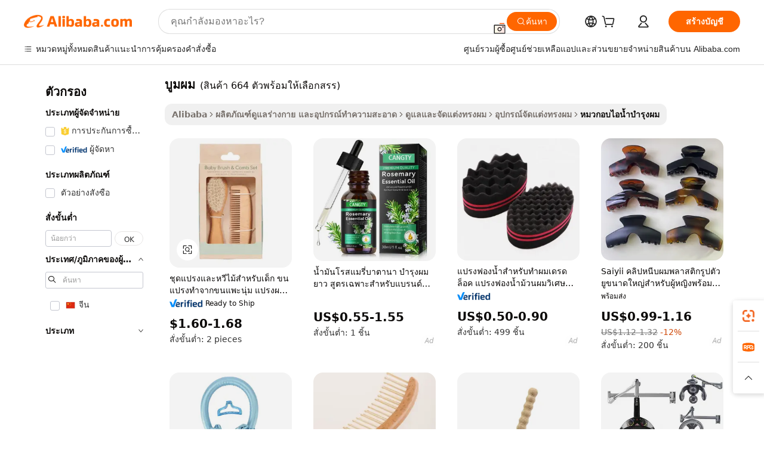

--- FILE ---
content_type: text/html;charset=UTF-8
request_url: https://thai.alibaba.com/g/hair-boom.html
body_size: 196713
content:

<!-- screen_content -->

    <!-- tangram:5410 begin-->
    <!-- tangram:529998 begin-->
    
<!DOCTYPE html>
<html lang="th" dir="ltr">
  <head>
        <script>
      window.__BB = {
        scene: window.__bb_scene || 'traffic-free-goods'
      };
      window.__BB.BB_CWV_IGNORE = {
          lcp_element: ['#icbu-buyer-pc-top-banner'],
          lcp_url: [],
        };
      window._timing = {}
      window._timing.first_start = Date.now();
      window.needLoginInspiration = Boolean(false);
      // 变量用于标记页面首次可见时间
      let firstVisibleTime = null;
      if (typeof document.hidden !== 'undefined') {
        // 页面首次加载时直接统计
        if (!document.hidden) {
          firstVisibleTime = Date.now();
          window.__BB_timex = 1
        } else {
          // 页面不可见时监听 visibilitychange 事件
          document.addEventListener('visibilitychange', () => {
            if (!document.hidden) {
              firstVisibleTime = Date.now();
              window.__BB_timex = firstVisibleTime - window.performance.timing.navigationStart
              window.__BB.firstVisibleTime = window.__BB_timex
              console.log("Page became visible after "+ window.__BB_timex + " ms");
            }
          }, { once: true });  // 确保只触发一次
        }
      } else {
        console.warn('Page Visibility API is not supported in this browser.');
      }
    </script>
        <meta name="data-spm" content="a2700">
        <meta name="aplus-xplug" content="NONE">
        <meta name="aplus-icbu-disable-umid" content="1">
        <meta name="google-translate-customization" content="9de59014edaf3b99-22e1cf3b5ca21786-g00bb439a5e9e5f8f-f">
    <meta name="yandex-verification" content="25a76ba8e4443bb3" />
    <meta name="msvalidate.01" content="E3FBF0E89B724C30844BF17C59608E8F" />
    <meta name="viewport" content="width=device-width, initial-scale=1.0, maximum-scale=5.0, user-scalable=yes">
        <link rel="preconnect" href="https://s.alicdn.com/" crossorigin>
    <link rel="dns-prefetch" href="https://s.alicdn.com">
                        <link rel="preload" href="https://s.alicdn.com/@g/alilog/??aplus_plugin_icbufront/index.js,mlog/aplus_v2.js" as="script">
        <link rel="preload" href="https://s.alicdn.com/@img/imgextra/i2/O1CN0153JdbU26g4bILVOyC_!!6000000007690-2-tps-418-58.png" as="image">
        <script>
            window.__APLUS_ABRATE__ = {
        perf_group: 'base64cached',
        scene: "traffic-free-goods",
      };
    </script>
    <meta name="aplus-mmstat-timeout" content="15000">
        <meta content="text/html; charset=utf-8" http-equiv="Content-Type">
          <title>เปลี่ยนกิจวัตรดูแลเส้นผมของคุณด้วย บูมผม เพื่อผลลัพธ์ระดับซาลอน</title>
      <meta name="keywords" content="hair clipper,raw vietnamese hair,hair brush">
      <meta name="description" content="บำรุงสุขภาพผมให้ดียิ่งขึ้นด้วย  บูมผม  อเนกประสงค์ ที่มอบผลลัพธ์คุณภาพระดับซาลอนได้ที่บ้าน ปลดล็อกการบำรุงอย่างล้ำลึกและปรับปรุงการกักเก็บความชุ่มชื้น เพื่อผมที่เปล่งประกายและจัดทรงง่าย เหมาะอย่างยิ่งสำหรับมืออาชีพที่กำลังมองหาเครื่องมือที่เชื่อถือได้สำหรับโซลูชันการดูแลเส้นผมที่ดีที่สุด">
            <meta name="pagetiming-rate" content="9">
      <meta name="pagetiming-resource-rate" content="4">
                    <link rel="canonical" href="https://thai.alibaba.com/g/hair-boom.html">
                              <link rel="alternate" hreflang="fr" href="https://french.alibaba.com/g/hair-boom.html">
                  <link rel="alternate" hreflang="de" href="https://german.alibaba.com/g/hair-boom.html">
                  <link rel="alternate" hreflang="pt" href="https://portuguese.alibaba.com/g/hair-boom.html">
                  <link rel="alternate" hreflang="it" href="https://italian.alibaba.com/g/hair-boom.html">
                  <link rel="alternate" hreflang="es" href="https://spanish.alibaba.com/g/hair-boom.html">
                  <link rel="alternate" hreflang="ru" href="https://russian.alibaba.com/g/hair-boom.html">
                  <link rel="alternate" hreflang="ko" href="https://korean.alibaba.com/g/hair-boom.html">
                  <link rel="alternate" hreflang="ar" href="https://arabic.alibaba.com/g/hair-boom.html">
                  <link rel="alternate" hreflang="ja" href="https://japanese.alibaba.com/g/hair-boom.html">
                  <link rel="alternate" hreflang="tr" href="https://turkish.alibaba.com/g/hair-boom.html">
                  <link rel="alternate" hreflang="th" href="https://thai.alibaba.com/g/hair-boom.html">
                  <link rel="alternate" hreflang="vi" href="https://vietnamese.alibaba.com/g/hair-boom.html">
                  <link rel="alternate" hreflang="nl" href="https://dutch.alibaba.com/g/hair-boom.html">
                  <link rel="alternate" hreflang="he" href="https://hebrew.alibaba.com/g/hair-boom.html">
                  <link rel="alternate" hreflang="id" href="https://indonesian.alibaba.com/g/hair-boom.html">
                  <link rel="alternate" hreflang="hi" href="https://hindi.alibaba.com/g/hair-boom.html">
                  <link rel="alternate" hreflang="en" href="https://www.alibaba.com/showroom/hair-boom.html">
                  <link rel="alternate" hreflang="zh" href="https://chinese.alibaba.com/g/hair-boom.html">
                  <link rel="alternate" hreflang="x-default" href="https://www.alibaba.com/showroom/hair-boom.html">
                                        <script>
      // Aplus 配置自动打点
      var queue = window.goldlog_queue || (window.goldlog_queue = []);
      var tags = ["button", "a", "div", "span", "i", "svg", "input", "li", "tr"];
      queue.push(
        {
          action: 'goldlog.appendMetaInfo',
          arguments: [
            'aplus-auto-exp',
            [
              {
                logkey: '/sc.ug_msite.new_product_exp',
                cssSelector: '[data-spm-exp]',
                props: ["data-spm-exp"],
              },
              {
                logkey: '/sc.ug_pc.seolist_product_exp',
                cssSelector: '.traffic-card-gallery',
                props: ["data-spm-exp"],
              }
            ]
          ]
        }
      )
      queue.push({
        action: 'goldlog.setMetaInfo',
        arguments: ['aplus-auto-clk', JSON.stringify(tags.map(tag =>({
          "logkey": "/sc.ug_msite.new_product_clk",
          tag,
          "filter": "data-spm-clk",
          "props": ["data-spm-clk"]
        })))],
      });
    </script>
  </head>
  <div id="icbu-header"><div id="the-new-header" data-version="4.4.0" data-tnh-auto-exp="tnh-expose" data-scenes="search-products" style="position: relative;background-color: #fff;border-bottom: 1px solid #ddd;box-sizing: border-box; font-family:Inter,SF Pro Text,Roboto,Helvetica Neue,Helvetica,Tahoma,Arial,PingFang SC,Microsoft YaHei;"><div style="display: flex;align-items:center;height: 72px;min-width: 1200px;max-width: 1580px;margin: 0 auto;padding: 0 40px;box-sizing: border-box;"><img style="height: 29px; width: 209px;" src="https://s.alicdn.com/@img/imgextra/i2/O1CN0153JdbU26g4bILVOyC_!!6000000007690-2-tps-418-58.png" alt="" /></div><div style="min-width: 1200px;max-width: 1580px;margin: 0 auto;overflow: hidden;font-size: 14px;display: flex;justify-content: space-between;padding: 0 40px;box-sizing: border-box;"><div style="display: flex; align-items: center; justify-content: space-between"><div style="position: relative; height: 36px; padding: 0 28px 0 20px">All categories</div><div style="position: relative; height: 36px; padding-right: 28px">Featured selections</div><div style="position: relative; height: 36px">Trade Assurance</div></div><div style="display: flex; align-items: center; justify-content: space-between"><div style="position: relative; height: 36px; padding-right: 28px">Buyer Central</div><div style="position: relative; height: 36px; padding-right: 28px">Help Center</div><div style="position: relative; height: 36px; padding-right: 28px">Get the app</div><div style="position: relative; height: 36px">Become a supplier</div></div></div></div></div></div>
  <body data-spm="7724857" style="min-height: calc(100vh + 1px)"><script 
id="beacon-aplus"   
src="//s.alicdn.com/@g/alilog/??aplus_plugin_icbufront/index.js,mlog/aplus_v2.js"
exparams="aplus=async&userid=&aplus&ali_beacon_id=&ali_apache_id=&ali_apache_track=&ali_apache_tracktmp=&eagleeye_traceid=2103228c17689868172363830e12fb&ip=3%2e138%2e188%2e162&dmtrack_c={ali%5fresin%5ftrace%3dse%5frst%3dnull%7csp%5fviewtype%3dY%7cset%3d3%7cser%3d1007%7cpageId%3d67de3928e90a41edbb37bdbf1eabff8b%7cm%5fpageid%3dnull%7cpvmi%3d1a82312802234934a5d8f49a5728195a%7csek%5fsepd%3d%25E0%25B8%259A%25E0%25B8%25B9%25E0%25B8%25A1%25E0%25B8%259C%25E0%25B8%25A1%7csek%3dhair%2bboom%7cse%5fpn%3d1%7cp4pid%3d37707755%2d3822%2d43a8%2db4fa%2d6c3eb2f13ea1%7csclkid%3dnull%7cforecast%5fpost%5fcate%3dnull%7cseo%5fnew%5fuser%5fflag%3dfalse%7ccategoryId%3d66030108%7cseo%5fsearch%5fmodel%5fupgrade%5fv2%3d2025070801%7cseo%5fmodule%5fcard%5f20240624%3d202406242%7clong%5ftext%5fgoogle%5ftranslate%5fv2%3d2407142%7cseo%5fcontent%5ftd%5fbottom%5ftext%5fupdate%5fkey%3d2025070801%7cseo%5fsearch%5fmodel%5fupgrade%5fv3%3d2025072201%7cdamo%5falt%5freplace%3d2485818%7cseo%5fsearch%5fmodel%5fmulti%5fupgrade%5fv3%3d2025081101%7cwap%5fcross%3d2007659%7cwap%5fcs%5faction%3d2005494%7cAPP%5fVisitor%5fActive%3d26705%7cseo%5fshowroom%5fgoods%5fmix%3d2005244%7cseo%5fdefault%5fcached%5flong%5ftext%5ffrom%5fnew%5fkeyword%5fstep%3d2024122502%7cshowroom%5fgeneral%5ftemplate%3d2005292%7cwap%5fcs%5ftext%3dnull%7cstructured%5fdata%3d2025052702%7cseo%5fmulti%5fstyle%5ftext%5fupdate%3d2511181%7cpc%5fnew%5fheader%3dnull%7cseo%5fmeta%5fcate%5ftemplate%5fv1%3d2025042401%7cseo%5fmeta%5ftd%5fsearch%5fkeyword%5fstep%5fv1%3d2025040999%7cshowroom%5fft%5flong%5ftext%5fbaks%3d80802%7cAPP%5fGrowing%5fBuyer%5fHigh%5fIntent%5fActive%3d25488%7cshowroom%5fpc%5fv2019%3d2104%7cAPP%5fProspecting%5fBuyer%3d26710%7ccache%5fcontrol%3d2481986%7cAPP%5fChurned%5fCore%5fBuyer%3d25461%7cseo%5fdefault%5fcached%5flong%5ftext%5fstep%3d24110802%7camp%5flighthouse%5fscore%5fimage%3d19657%7cseo%5fft%5ftranslate%5fgemini%3d25012003%7cwap%5fnode%5fssr%3d2015725%7cdataphant%5fopen%3d27030%7clongtext%5fmulti%5fstyle%5fexpand%5frussian%3d2510141%7cseo%5flongtext%5fgoogle%5fdata%5fsection%3d25021702%7cindustry%5fpopular%5ffloor%3dnull%7cwap%5fad%5fgoods%5fproduct%5finterval%3dnull%7cseo%5fgoods%5fbootom%5fwholesale%5flink%3dnull%7cseo%5fkeyword%5faatest%3d20%7cseo%5fmiddle%5fwholesale%5flink%3dnull%7cft%5flong%5ftext%5fenpand%5fstep2%3d121602%7cseo%5fft%5flongtext%5fexpand%5fstep3%3d25012102%7cseo%5fwap%5fheadercard%3d2006288%7cAPP%5fChurned%5fInactive%5fVisitor%3d25497%7cAPP%5fGrowing%5fBuyer%5fHigh%5fIntent%5fInactive%3d25484%7cseo%5fmeta%5ftd%5fmulti%5fkey%3d2025061801%7ctop%5frecommend%5f20250120%3d202501201%7clongtext%5fmulti%5fstyle%5fexpand%5ffrench%5fcopy%3d25091802%7clongtext%5fmulti%5fstyle%5fexpand%5ffrench%5fcopy%5fcopy%3d25092502%7clong%5ftext%5fpaa%3d2020801%7cseo%5ffloor%5fexp%3dnull%7cseo%5fshowroom%5falgo%5flink%3d17764%7cseo%5fmeta%5ftd%5faib%5fgeneral%5fkey%3d2025091900%7ccountry%5findustry%3d202311033%7cpc%5ffree%5fswitchtosearch%3d2020529%7cshowroom%5fft%5flong%5ftext%5fenpand%5fstep1%3d101102%7cseo%5fshowroom%5fnorel%3dnull%7cplp%5fstyle%5f25%5fpc%3d202505222%7cseo%5fggs%5flayer%3d10010%7cquery%5fmutil%5flang%5ftranslate%3d2025060300%7cAPP%5fChurned%5fBuyer%3d25468%7cstream%5frender%5fperf%5fopt%3d2309181%7cwap%5fgoods%3d2007383%7cseo%5fshowroom%5fsimilar%5f20240614%3d202406142%7cchinese%5fopen%3d6307%7cquery%5fgpt%5ftranslate%3d20240820%7cad%5fproduct%5finterval%3dnull%7camp%5fto%5fpwa%3d2007359%7cplp%5faib%5fmulti%5fai%5fmeta%3d20250401%7cwap%5fsupplier%5fcontent%3dnull%7cpc%5ffree%5frefactoring%3d20220315%7cAPP%5fGrowing%5fBuyer%5fInactive%3d25476%7csso%5foem%5ffloor%3dnull%7cseo%5fpc%5fnew%5fview%5f20240807%3d202408072%7cseo%5fbottom%5ftext%5fentity%5fkey%5fcopy%3d2025062400%7cstream%5frender%3d433763%7cseo%5fmodule%5fcard%5f20240424%3d202404241%7cseo%5ftitle%5freplace%5f20191226%3d5841%7clongtext%5fmulti%5fstyle%5fexpand%3d25090802%7cgoogleweblight%3d6516%7clighthouse%5fbase64%3d2005760%7cAPP%5fProspecting%5fBuyer%5fActive%3d26714%7cad%5fgoods%5fproduct%5finterval%3dnull%7cseo%5fbottom%5fdeep%5fextend%5fkw%5fkey%3d2025071101%7clongtext%5fmulti%5fstyle%5fexpand%5fturkish%3d25102801%7cilink%5fuv%3d20240911%7cwap%5flist%5fwakeup%3d2005832%7ctpp%5fcrosslink%5fpc%3d20205311%7cseo%5ftop%5fbooth%3d18501%7cAPP%5fGrowing%5fBuyer%5fLess%5fActive%3d25472%7cseo%5fsearch%5fmodel%5fupgrade%5frank%3d2025092401%7cgoodslayer%3d7977%7cft%5flong%5ftext%5ftranslate%5fexpand%5fstep1%3d24110802%7cseo%5fheaderstyle%5ftraffic%5fkey%5fv1%3d2025072100%7ccrosslink%5fswitch%3d2008141%7cp4p%5foutline%3d20240328%7cseo%5fmeta%5ftd%5faib%5fv2%5fkey%3d2025091801%7crts%5fmulti%3d2008404%7cseo%5fad%5foptimization%5fkey%5fv2%3d2025072301%7cAPP%5fVisitor%5fLess%5fActive%3d26698%7cseo%5fsearch%5franker%5fid%3d2025112400%7cplp%5fstyle%5f25%3d202505192%7ccdn%5fvm%3d2007368%7cwap%5fad%5fproduct%5finterval%3dnull%7cseo%5fsearch%5fmodel%5fmulti%5fupgrade%5frank%3d2025092401%7cpc%5fcard%5fshare%3d2025081201%7cAPP%5fGrowing%5fBuyer%5fHigh%5fIntent%5fLess%5fActive%3d25480%7cgoods%5ftitle%5fsubstitute%3d9618%7cwap%5fscreen%5fexp%3d2025081400%7creact%5fheader%5ftest%3d202502182%7cpc%5fcs%5fcolor%3d2005788%7cshowroom%5fft%5flong%5ftext%5ftest%3d72502%7cone%5ftap%5flogin%5fABTest%3d202308153%7cseo%5fhyh%5fshow%5ftags%3d9867%7cplp%5fstructured%5fdata%3d2508182%7cguide%5fdelete%3d2008526%7cseo%5findustry%5ftemplate%3dnull%7cseo%5fmeta%5ftd%5fmulti%5fes%5fkey%3d2025073101%7cseo%5fshowroom%5fdata%5fmix%3d19888%7csso%5ftop%5franking%5ffloor%3d20031%7cseo%5ftd%5fdeep%5fupgrade%5fkey%5fv3%3d2025081101%7cwap%5fue%5fone%3d2025111401%7cshowroom%5fto%5frts%5flink%3d2008480%7ccountrysearch%5ftest%3dnull%7cshowroom%5flist%5fnew%5farrival%3d2811002%7cchannel%5famp%5fto%5fpwa%3d2008435%7cseo%5fmulti%5fstyles%5flong%5ftext%3d2503172%7cseo%5fmeta%5ftext%5fmutli%5fcate%5ftemplate%5fv1%3d2025080801%7cseo%5fdefault%5fcached%5fmutil%5flong%5ftext%5fstep%3d24110436%7cseo%5faction%5fpoint%5ftype%3d22823%7cseo%5faib%5ftd%5flaunch%5f20240828%5fcopy%3d202408282%7cseo%5fshowroom%5fwholesale%5flink%3d2486142%7cseo%5fperf%5fimprove%3d2023999%7cseo%5fwap%5flist%5fbounce%5f01%3d2063%7cseo%5fwap%5flist%5fbounce%5f02%3d2128%7cAPP%5fGrowing%5fBuyer%5fActive%3d25492%7cvideolayer%3dnull%7cvideo%5fplay%3dnull%7cAPP%5fChurned%5fMember%5fInactive%3d25501%7cseo%5fgoogle%5fnew%5fstruct%3d438326%7cicbu%5falgo%5fp4p%5fseo%5fad%3d2025072301%7ctpp%5ftrace%3dseoKeyword%2dseoKeyword%5fv3%2dbase%2dORIGINAL}&pageid=038abca2210302e01768986817&hn=ensearchweb033003002224%2erg%2dus%2deast%2eus68&asid=AQAAAADBmHBpfjzNMwAAAAA32yMNKcdqUw==&treq=&tres=" async>
</script>
            <style>body{background-color:white;}.no-scrollbar.il-sticky.il-top-0.il-max-h-\[100vh\].il-w-\[200px\].il-flex-shrink-0.il-flex-grow-0.il-overflow-y-scroll{background-color:#FFF;padding-left:12px}</style>
                    <!-- tangram:530006 begin-->
<!--  -->
 <style>
   @keyframes il-spin {
     to {
       transform: rotate(360deg);
     }
   }
   @keyframes il-pulse {
     50% {
       opacity: 0.5;
     }
   }
   .traffic-card-gallery {display: flex;position: relative;flex-direction: column;justify-content: flex-start;border-radius: 0.5rem;background-color: #fff;padding: 0.5rem 0.5rem 1rem;overflow: hidden;font-size: 0.75rem;line-height: 1rem;}
   .traffic-card-list {display: flex;position: relative;flex-direction: row;justify-content: flex-start;border-bottom-width: 1px;background-color: #fff;padding: 1rem;height: 292px;overflow: hidden;font-size: 0.75rem;line-height: 1rem;}
   .product-price {
     b {
       font-size: 22px;
     }
   }
   .skel-loading {
       animation: il-pulse 2s cubic-bezier(0.4, 0, 0.6, 1) infinite;background-color: hsl(60, 4.8%, 95.9%);
   }
 </style>
<div id="first-cached-card">
  <div style="box-sizing:border-box;display: flex;position: absolute;left: 0;right: 0;margin: 0 auto;z-index: 1;min-width: 1200px;max-width: 1580px;padding: 0.75rem 3.25rem 0;pointer-events: none;">
    <!--页面左侧区域-->
    <div style="width: 200px;padding-top: 1rem;padding-left:12px; background-color: #fff;border-radius: 0.25rem">
      <div class="skel-loading" style="height: 1.5rem;width: 50%;border-radius: 0.25rem;"></div>
      <div style="margin-top: 1rem;margin-bottom: 1rem;">
        <div class="skel-loading" style="height: 1rem;width: calc(100% * 5 / 6);"></div>
        <div
          class="skel-loading"
          style="margin-top: 1rem;height: 1rem;width: calc(100% * 8 / 12);"
        ></div>
        <div class="skel-loading" style="margin-top: 1rem;height: 1rem;width: 75%;"></div>
        <div
          class="skel-loading"
          style="margin-top: 1rem;height: 1rem;width: calc(100% * 7 / 12);"
        ></div>
      </div>
      <div class="skel-loading" style="height: 1.5rem;width: 50%;border-radius: 0.25rem;"></div>
      <div style="margin-top: 1rem;margin-bottom: 1rem;">
        <div class="skel-loading" style="height: 1rem;width: calc(100% * 5 / 6);"></div>
        <div
          class="skel-loading"
          style="margin-top: 1rem;height: 1rem;width: calc(100% * 8 / 12);"
        ></div>
        <div class="skel-loading" style="margin-top: 1rem;height: 1rem;width: 75%;"></div>
        <div
          class="skel-loading"
          style="margin-top: 1rem;height: 1rem;width: calc(100% * 7 / 12);"
        ></div>
      </div>
      <div class="skel-loading" style="height: 1.5rem;width: 50%;border-radius: 0.25rem;"></div>
      <div style="margin-top: 1rem;margin-bottom: 1rem;">
        <div class="skel-loading" style="height: 1rem;width: calc(100% * 5 / 6);"></div>
        <div
          class="skel-loading"
          style="margin-top: 1rem;height: 1rem;width: calc(100% * 8 / 12);"
        ></div>
        <div class="skel-loading" style="margin-top: 1rem;height: 1rem;width: 75%;"></div>
        <div
          class="skel-loading"
          style="margin-top: 1rem;height: 1rem;width: calc(100% * 7 / 12);"
        ></div>
      </div>
      <div class="skel-loading" style="height: 1.5rem;width: 50%;border-radius: 0.25rem;"></div>
      <div style="margin-top: 1rem;margin-bottom: 1rem;">
        <div class="skel-loading" style="height: 1rem;width: calc(100% * 5 / 6);"></div>
        <div
          class="skel-loading"
          style="margin-top: 1rem;height: 1rem;width: calc(100% * 8 / 12);"
        ></div>
        <div class="skel-loading" style="margin-top: 1rem;height: 1rem;width: 75%;"></div>
        <div
          class="skel-loading"
          style="margin-top: 1rem;height: 1rem;width: calc(100% * 7 / 12);"
        ></div>
      </div>
      <div class="skel-loading" style="height: 1.5rem;width: 50%;border-radius: 0.25rem;"></div>
      <div style="margin-top: 1rem;margin-bottom: 1rem;">
        <div class="skel-loading" style="height: 1rem;width: calc(100% * 5 / 6);"></div>
        <div
          class="skel-loading"
          style="margin-top: 1rem;height: 1rem;width: calc(100% * 8 / 12);"
        ></div>
        <div class="skel-loading" style="margin-top: 1rem;height: 1rem;width: 75%;"></div>
        <div
          class="skel-loading"
          style="margin-top: 1rem;height: 1rem;width: calc(100% * 7 / 12);"
        ></div>
      </div>
      <div class="skel-loading" style="height: 1.5rem;width: 50%;border-radius: 0.25rem;"></div>
      <div style="margin-top: 1rem;margin-bottom: 1rem;">
        <div class="skel-loading" style="height: 1rem;width: calc(100% * 5 / 6);"></div>
        <div
          class="skel-loading"
          style="margin-top: 1rem;height: 1rem;width: calc(100% * 8 / 12);"
        ></div>
        <div class="skel-loading" style="margin-top: 1rem;height: 1rem;width: 75%;"></div>
        <div
          class="skel-loading"
          style="margin-top: 1rem;height: 1rem;width: calc(100% * 7 / 12);"
        ></div>
      </div>
    </div>
    <!--页面主体区域-->
    <div style="flex: 1 1 0%; overflow: hidden;padding: 0.5rem 0.5rem 0.5rem 1.5rem">
      <div style="height: 1.25rem;margin-bottom: 1rem;"></div>
      <!-- keywords -->
      <div style="margin-bottom: 1rem;height: 1.75rem;font-weight: 700;font-size: 1.25rem;line-height: 1.75rem;"></div>
      <!-- longtext -->
            <div style="width: calc(25% - 0.9rem);pointer-events: auto">
        <div class="traffic-card-gallery">
          <!-- ProductImage -->
          <a href="//www.alibaba.com/product-detail/Wooden-Baby-Brush-and-Comb-Set_1601116777093.html?from=SEO" target="_blank" style="position: relative;margin-bottom: 0.5rem;aspect-ratio: 1;overflow: hidden;border-radius: 0.5rem;">
            <div style="display: flex; overflow: hidden">
              <div style="position: relative;margin: 0;width: 100%;min-width: 0;flex-shrink: 0;flex-grow: 0;flex-basis: 100%;padding: 0;">
                <img style="position: relative; aspect-ratio: 1; width: 100%" src="[data-uri]" loading="eager" />
                <div style="position: absolute;left: 0;bottom: 0;right: 0;top: 0;background-color: #000;opacity: 0.05;"></div>
              </div>
            </div>
          </a>
          <div style="display: flex;flex: 1 1 0%;flex-direction: column;justify-content: space-between;">
            <div>
              <a class="skel-loading" style="margin-top: 0.5rem;display:inline-block;width:100%;height:1rem;" href="//www.alibaba.com/product-detail/Wooden-Baby-Brush-and-Comb-Set_1601116777093.html" target="_blank"></a>
              <a class="skel-loading" style="margin-top: 0.125rem;display:inline-block;width:100%;height:1rem;" href="//www.alibaba.com/product-detail/Wooden-Baby-Brush-and-Comb-Set_1601116777093.html" target="_blank"></a>
              <div class="skel-loading" style="margin-top: 0.25rem;height:1.625rem;width:75%"></div>
              <div class="skel-loading" style="margin-top: 0.5rem;height: 1rem;width:50%"></div>
              <div class="skel-loading" style="margin-top:0.25rem;height:1rem;width:25%"></div>
            </div>
          </div>

        </div>
      </div>

    </div>
  </div>
</div>
<!-- tangram:530006 end-->
            <style>.component-left-filter-callback{display:flex;position:relative;margin-top:10px;height:1200px}.component-left-filter-callback img{width:200px}.component-left-filter-callback i{position:absolute;top:5%;left:50%}.related-search-wrapper{padding:.5rem;--tw-bg-opacity: 1;background-color:#fff;background-color:rgba(255,255,255,var(--tw-bg-opacity, 1));border-width:1px;border-color:var(--input)}.related-search-wrapper .related-search-box{margin:12px 16px}.related-search-wrapper .related-search-box .related-search-title{display:inline;float:start;color:#666;word-wrap:break-word;margin-right:12px;width:13%}.related-search-wrapper .related-search-box .related-search-content{display:flex;flex-wrap:wrap}.related-search-wrapper .related-search-box .related-search-content .related-search-link{margin-right:12px;width:23%;overflow:hidden;color:#666;text-overflow:ellipsis;white-space:nowrap}.product-title img{margin-right:.5rem;display:inline-block;height:1rem;vertical-align:sub}.product-price b{font-size:22px}.similar-icon{position:absolute;bottom:12px;z-index:2;right:12px}.rfq-card{display:inline-block;position:relative;box-sizing:border-box;margin-bottom:36px}.rfq-card .rfq-card-content{display:flex;position:relative;flex-direction:column;align-items:flex-start;background-size:cover;background-color:#fff;padding:12px;width:100%;height:100%}.rfq-card .rfq-card-content .rfq-card-icon{margin-top:50px}.rfq-card .rfq-card-content .rfq-card-icon img{width:45px}.rfq-card .rfq-card-content .rfq-card-top-title{margin-top:14px;color:#222;font-weight:400;font-size:16px}.rfq-card .rfq-card-content .rfq-card-title{margin-top:24px;color:#333;font-weight:800;font-size:20px}.rfq-card .rfq-card-content .rfq-card-input-box{margin-top:24px;width:100%}.rfq-card .rfq-card-content .rfq-card-input-box textarea{box-sizing:border-box;border:1px solid #ddd;border-radius:4px;background-color:#fff;padding:9px 12px;width:100%;height:88px;resize:none;color:#666;font-weight:400;font-size:13px;font-family:inherit}.rfq-card .rfq-card-content .rfq-card-button{margin-top:24px;border:1px solid #666;border-radius:16px;background-color:#fff;width:67%;color:#000;font-weight:700;font-size:14px;line-height:30px;text-align:center}[data-modulename^=ProductList-] div{contain-intrinsic-size:auto 500px}.traffic-card-gallery:hover{--tw-shadow: 0px 2px 6px 2px rgba(0,0,0,.12157);--tw-shadow-colored: 0px 2px 6px 2px var(--tw-shadow-color);box-shadow:0 0 #0000,0 0 #0000,0 2px 6px 2px #0000001f;box-shadow:var(--tw-ring-offset-shadow, 0 0 rgba(0,0,0,0)),var(--tw-ring-shadow, 0 0 rgba(0,0,0,0)),var(--tw-shadow);z-index:10}.traffic-card-gallery{position:relative;display:flex;flex-direction:column;justify-content:flex-start;overflow:hidden;border-radius:.75rem;--tw-bg-opacity: 1;background-color:#fff;background-color:rgba(255,255,255,var(--tw-bg-opacity, 1));padding:.5rem;font-size:.75rem;line-height:1rem}.traffic-card-list{position:relative;display:flex;height:292px;flex-direction:row;justify-content:flex-start;overflow:hidden;border-bottom-width:1px;--tw-bg-opacity: 1;background-color:#fff;background-color:rgba(255,255,255,var(--tw-bg-opacity, 1));padding:1rem;font-size:.75rem;line-height:1rem}.traffic-card-g-industry:hover{--tw-shadow: 0 0 10px rgba(0,0,0,.1);--tw-shadow-colored: 0 0 10px var(--tw-shadow-color);box-shadow:0 0 #0000,0 0 #0000,0 0 10px #0000001a;box-shadow:var(--tw-ring-offset-shadow, 0 0 rgba(0,0,0,0)),var(--tw-ring-shadow, 0 0 rgba(0,0,0,0)),var(--tw-shadow)}.traffic-card-g-industry{position:relative;border-radius:var(--radius);--tw-bg-opacity: 1;background-color:#fff;background-color:rgba(255,255,255,var(--tw-bg-opacity, 1));padding:1.25rem .75rem .75rem;font-size:.875rem;line-height:1.25rem}.module-filter-section-wrapper{max-height:none!important;overflow-x:hidden}*,:before,:after{--tw-border-spacing-x: 0;--tw-border-spacing-y: 0;--tw-translate-x: 0;--tw-translate-y: 0;--tw-rotate: 0;--tw-skew-x: 0;--tw-skew-y: 0;--tw-scale-x: 1;--tw-scale-y: 1;--tw-pan-x: ;--tw-pan-y: ;--tw-pinch-zoom: ;--tw-scroll-snap-strictness: proximity;--tw-gradient-from-position: ;--tw-gradient-via-position: ;--tw-gradient-to-position: ;--tw-ordinal: ;--tw-slashed-zero: ;--tw-numeric-figure: ;--tw-numeric-spacing: ;--tw-numeric-fraction: ;--tw-ring-inset: ;--tw-ring-offset-width: 0px;--tw-ring-offset-color: #fff;--tw-ring-color: rgba(59, 130, 246, .5);--tw-ring-offset-shadow: 0 0 rgba(0,0,0,0);--tw-ring-shadow: 0 0 rgba(0,0,0,0);--tw-shadow: 0 0 rgba(0,0,0,0);--tw-shadow-colored: 0 0 rgba(0,0,0,0);--tw-blur: ;--tw-brightness: ;--tw-contrast: ;--tw-grayscale: ;--tw-hue-rotate: ;--tw-invert: ;--tw-saturate: ;--tw-sepia: ;--tw-drop-shadow: ;--tw-backdrop-blur: ;--tw-backdrop-brightness: ;--tw-backdrop-contrast: ;--tw-backdrop-grayscale: ;--tw-backdrop-hue-rotate: ;--tw-backdrop-invert: ;--tw-backdrop-opacity: ;--tw-backdrop-saturate: ;--tw-backdrop-sepia: ;--tw-contain-size: ;--tw-contain-layout: ;--tw-contain-paint: ;--tw-contain-style: }::backdrop{--tw-border-spacing-x: 0;--tw-border-spacing-y: 0;--tw-translate-x: 0;--tw-translate-y: 0;--tw-rotate: 0;--tw-skew-x: 0;--tw-skew-y: 0;--tw-scale-x: 1;--tw-scale-y: 1;--tw-pan-x: ;--tw-pan-y: ;--tw-pinch-zoom: ;--tw-scroll-snap-strictness: proximity;--tw-gradient-from-position: ;--tw-gradient-via-position: ;--tw-gradient-to-position: ;--tw-ordinal: ;--tw-slashed-zero: ;--tw-numeric-figure: ;--tw-numeric-spacing: ;--tw-numeric-fraction: ;--tw-ring-inset: ;--tw-ring-offset-width: 0px;--tw-ring-offset-color: #fff;--tw-ring-color: rgba(59, 130, 246, .5);--tw-ring-offset-shadow: 0 0 rgba(0,0,0,0);--tw-ring-shadow: 0 0 rgba(0,0,0,0);--tw-shadow: 0 0 rgba(0,0,0,0);--tw-shadow-colored: 0 0 rgba(0,0,0,0);--tw-blur: ;--tw-brightness: ;--tw-contrast: ;--tw-grayscale: ;--tw-hue-rotate: ;--tw-invert: ;--tw-saturate: ;--tw-sepia: ;--tw-drop-shadow: ;--tw-backdrop-blur: ;--tw-backdrop-brightness: ;--tw-backdrop-contrast: ;--tw-backdrop-grayscale: ;--tw-backdrop-hue-rotate: ;--tw-backdrop-invert: ;--tw-backdrop-opacity: ;--tw-backdrop-saturate: ;--tw-backdrop-sepia: ;--tw-contain-size: ;--tw-contain-layout: ;--tw-contain-paint: ;--tw-contain-style: }*,:before,:after{box-sizing:border-box;border-width:0;border-style:solid;border-color:#e5e7eb}:before,:after{--tw-content: ""}html,:host{line-height:1.5;-webkit-text-size-adjust:100%;-moz-tab-size:4;-o-tab-size:4;tab-size:4;font-family:ui-sans-serif,system-ui,-apple-system,Segoe UI,Roboto,Ubuntu,Cantarell,Noto Sans,sans-serif,"Apple Color Emoji","Segoe UI Emoji",Segoe UI Symbol,"Noto Color Emoji";font-feature-settings:normal;font-variation-settings:normal;-webkit-tap-highlight-color:transparent}body{margin:0;line-height:inherit}hr{height:0;color:inherit;border-top-width:1px}abbr:where([title]){text-decoration:underline;-webkit-text-decoration:underline dotted;text-decoration:underline dotted}h1,h2,h3,h4,h5,h6{font-size:inherit;font-weight:inherit}a{color:inherit;text-decoration:inherit}b,strong{font-weight:bolder}code,kbd,samp,pre{font-family:ui-monospace,SFMono-Regular,Menlo,Monaco,Consolas,Liberation Mono,Courier New,monospace;font-feature-settings:normal;font-variation-settings:normal;font-size:1em}small{font-size:80%}sub,sup{font-size:75%;line-height:0;position:relative;vertical-align:baseline}sub{bottom:-.25em}sup{top:-.5em}table{text-indent:0;border-color:inherit;border-collapse:collapse}button,input,optgroup,select,textarea{font-family:inherit;font-feature-settings:inherit;font-variation-settings:inherit;font-size:100%;font-weight:inherit;line-height:inherit;letter-spacing:inherit;color:inherit;margin:0;padding:0}button,select{text-transform:none}button,input:where([type=button]),input:where([type=reset]),input:where([type=submit]){-webkit-appearance:button;background-color:transparent;background-image:none}:-moz-focusring{outline:auto}:-moz-ui-invalid{box-shadow:none}progress{vertical-align:baseline}::-webkit-inner-spin-button,::-webkit-outer-spin-button{height:auto}[type=search]{-webkit-appearance:textfield;outline-offset:-2px}::-webkit-search-decoration{-webkit-appearance:none}::-webkit-file-upload-button{-webkit-appearance:button;font:inherit}summary{display:list-item}blockquote,dl,dd,h1,h2,h3,h4,h5,h6,hr,figure,p,pre{margin:0}fieldset{margin:0;padding:0}legend{padding:0}ol,ul,menu{list-style:none;margin:0;padding:0}dialog{padding:0}textarea{resize:vertical}input::-moz-placeholder,textarea::-moz-placeholder{opacity:1;color:#9ca3af}input::placeholder,textarea::placeholder{opacity:1;color:#9ca3af}button,[role=button]{cursor:pointer}:disabled{cursor:default}img,svg,video,canvas,audio,iframe,embed,object{display:block;vertical-align:middle}img,video{max-width:100%;height:auto}[hidden]:where(:not([hidden=until-found])){display:none}:root{--background: hsl(0, 0%, 100%);--foreground: hsl(20, 14.3%, 4.1%);--card: hsl(0, 0%, 100%);--card-foreground: hsl(20, 14.3%, 4.1%);--popover: hsl(0, 0%, 100%);--popover-foreground: hsl(20, 14.3%, 4.1%);--primary: hsl(24, 100%, 50%);--primary-foreground: hsl(60, 9.1%, 97.8%);--secondary: hsl(60, 4.8%, 95.9%);--secondary-foreground: #333;--muted: hsl(60, 4.8%, 95.9%);--muted-foreground: hsl(25, 5.3%, 44.7%);--accent: hsl(60, 4.8%, 95.9%);--accent-foreground: hsl(24, 9.8%, 10%);--destructive: hsl(0, 84.2%, 60.2%);--destructive-foreground: hsl(60, 9.1%, 97.8%);--border: hsl(20, 5.9%, 90%);--input: hsl(20, 5.9%, 90%);--ring: hsl(24.6, 95%, 53.1%);--radius: 1rem}.dark{--background: hsl(20, 14.3%, 4.1%);--foreground: hsl(60, 9.1%, 97.8%);--card: hsl(20, 14.3%, 4.1%);--card-foreground: hsl(60, 9.1%, 97.8%);--popover: hsl(20, 14.3%, 4.1%);--popover-foreground: hsl(60, 9.1%, 97.8%);--primary: hsl(20.5, 90.2%, 48.2%);--primary-foreground: hsl(60, 9.1%, 97.8%);--secondary: hsl(12, 6.5%, 15.1%);--secondary-foreground: hsl(60, 9.1%, 97.8%);--muted: hsl(12, 6.5%, 15.1%);--muted-foreground: hsl(24, 5.4%, 63.9%);--accent: hsl(12, 6.5%, 15.1%);--accent-foreground: hsl(60, 9.1%, 97.8%);--destructive: hsl(0, 72.2%, 50.6%);--destructive-foreground: hsl(60, 9.1%, 97.8%);--border: hsl(12, 6.5%, 15.1%);--input: hsl(12, 6.5%, 15.1%);--ring: hsl(20.5, 90.2%, 48.2%)}*{border-color:#e7e5e4;border-color:var(--border)}body{background-color:#fff;background-color:var(--background);color:#0c0a09;color:var(--foreground)}.il-sr-only{position:absolute;width:1px;height:1px;padding:0;margin:-1px;overflow:hidden;clip:rect(0,0,0,0);white-space:nowrap;border-width:0}.il-invisible{visibility:hidden}.il-fixed{position:fixed}.il-absolute{position:absolute}.il-relative{position:relative}.il-sticky{position:sticky}.il-inset-0{inset:0}.il--bottom-12{bottom:-3rem}.il--top-12{top:-3rem}.il-bottom-0{bottom:0}.il-bottom-2{bottom:.5rem}.il-bottom-3{bottom:.75rem}.il-bottom-4{bottom:1rem}.il-end-0{right:0}.il-end-2{right:.5rem}.il-end-3{right:.75rem}.il-end-4{right:1rem}.il-left-0{left:0}.il-left-3{left:.75rem}.il-right-0{right:0}.il-right-2{right:.5rem}.il-right-3{right:.75rem}.il-start-0{left:0}.il-start-1\/2{left:50%}.il-start-2{left:.5rem}.il-start-3{left:.75rem}.il-start-\[50\%\]{left:50%}.il-top-0{top:0}.il-top-1\/2{top:50%}.il-top-16{top:4rem}.il-top-4{top:1rem}.il-top-\[50\%\]{top:50%}.il-z-10{z-index:10}.il-z-50{z-index:50}.il-z-\[9999\]{z-index:9999}.il-col-span-4{grid-column:span 4 / span 4}.il-m-0{margin:0}.il-m-3{margin:.75rem}.il-m-auto{margin:auto}.il-mx-auto{margin-left:auto;margin-right:auto}.il-my-3{margin-top:.75rem;margin-bottom:.75rem}.il-my-5{margin-top:1.25rem;margin-bottom:1.25rem}.il-my-auto{margin-top:auto;margin-bottom:auto}.\!il-mb-4{margin-bottom:1rem!important}.il--mt-4{margin-top:-1rem}.il-mb-0{margin-bottom:0}.il-mb-1{margin-bottom:.25rem}.il-mb-2{margin-bottom:.5rem}.il-mb-3{margin-bottom:.75rem}.il-mb-4{margin-bottom:1rem}.il-mb-5{margin-bottom:1.25rem}.il-mb-6{margin-bottom:1.5rem}.il-mb-8{margin-bottom:2rem}.il-mb-\[-0\.75rem\]{margin-bottom:-.75rem}.il-mb-\[0\.125rem\]{margin-bottom:.125rem}.il-me-1{margin-right:.25rem}.il-me-2{margin-right:.5rem}.il-me-3{margin-right:.75rem}.il-me-auto{margin-right:auto}.il-mr-1{margin-right:.25rem}.il-mr-2{margin-right:.5rem}.il-ms-1{margin-left:.25rem}.il-ms-4{margin-left:1rem}.il-ms-5{margin-left:1.25rem}.il-ms-8{margin-left:2rem}.il-ms-\[\.375rem\]{margin-left:.375rem}.il-ms-auto{margin-left:auto}.il-mt-0{margin-top:0}.il-mt-0\.5{margin-top:.125rem}.il-mt-1{margin-top:.25rem}.il-mt-2{margin-top:.5rem}.il-mt-3{margin-top:.75rem}.il-mt-4{margin-top:1rem}.il-mt-6{margin-top:1.5rem}.il-line-clamp-1{overflow:hidden;display:-webkit-box;-webkit-box-orient:vertical;-webkit-line-clamp:1}.il-line-clamp-2{overflow:hidden;display:-webkit-box;-webkit-box-orient:vertical;-webkit-line-clamp:2}.il-line-clamp-6{overflow:hidden;display:-webkit-box;-webkit-box-orient:vertical;-webkit-line-clamp:6}.il-inline-block{display:inline-block}.il-inline{display:inline}.il-flex{display:flex}.il-inline-flex{display:inline-flex}.il-grid{display:grid}.il-aspect-square{aspect-ratio:1 / 1}.il-size-5{width:1.25rem;height:1.25rem}.il-h-1{height:.25rem}.il-h-10{height:2.5rem}.il-h-11{height:2.75rem}.il-h-20{height:5rem}.il-h-24{height:6rem}.il-h-3\.5{height:.875rem}.il-h-4{height:1rem}.il-h-40{height:10rem}.il-h-6{height:1.5rem}.il-h-8{height:2rem}.il-h-9{height:2.25rem}.il-h-\[150px\]{height:150px}.il-h-\[152px\]{height:152px}.il-h-\[18\.25rem\]{height:18.25rem}.il-h-\[292px\]{height:292px}.il-h-\[600px\]{height:600px}.il-h-auto{height:auto}.il-h-fit{height:-moz-fit-content;height:fit-content}.il-h-full{height:100%}.il-h-screen{height:100vh}.il-max-h-\[100vh\]{max-height:100vh}.il-w-1\/2{width:50%}.il-w-10{width:2.5rem}.il-w-10\/12{width:83.333333%}.il-w-4{width:1rem}.il-w-6{width:1.5rem}.il-w-64{width:16rem}.il-w-7\/12{width:58.333333%}.il-w-72{width:18rem}.il-w-8{width:2rem}.il-w-8\/12{width:66.666667%}.il-w-9{width:2.25rem}.il-w-9\/12{width:75%}.il-w-\[200px\]{width:200px}.il-w-\[84px\]{width:84px}.il-w-fit{width:-moz-fit-content;width:fit-content}.il-w-full{width:100%}.il-w-screen{width:100vw}.il-min-w-0{min-width:0px}.il-min-w-3{min-width:.75rem}.il-min-w-\[1200px\]{min-width:1200px}.il-max-w-\[1000px\]{max-width:1000px}.il-max-w-\[1580px\]{max-width:1580px}.il-max-w-full{max-width:100%}.il-max-w-lg{max-width:32rem}.il-flex-1{flex:1 1 0%}.il-flex-shrink-0,.il-shrink-0{flex-shrink:0}.il-flex-grow-0,.il-grow-0{flex-grow:0}.il-basis-24{flex-basis:6rem}.il-basis-full{flex-basis:100%}.il-origin-\[--radix-tooltip-content-transform-origin\]{transform-origin:var(--radix-tooltip-content-transform-origin)}.il--translate-x-1\/2{--tw-translate-x: -50%;transform:translate(-50%,var(--tw-translate-y)) rotate(var(--tw-rotate)) skew(var(--tw-skew-x)) skewY(var(--tw-skew-y)) scaleX(var(--tw-scale-x)) scaleY(var(--tw-scale-y));transform:translate(var(--tw-translate-x),var(--tw-translate-y)) rotate(var(--tw-rotate)) skew(var(--tw-skew-x)) skewY(var(--tw-skew-y)) scaleX(var(--tw-scale-x)) scaleY(var(--tw-scale-y))}.il--translate-y-1\/2{--tw-translate-y: -50%;transform:translate(var(--tw-translate-x),-50%) rotate(var(--tw-rotate)) skew(var(--tw-skew-x)) skewY(var(--tw-skew-y)) scaleX(var(--tw-scale-x)) scaleY(var(--tw-scale-y));transform:translate(var(--tw-translate-x),var(--tw-translate-y)) rotate(var(--tw-rotate)) skew(var(--tw-skew-x)) skewY(var(--tw-skew-y)) scaleX(var(--tw-scale-x)) scaleY(var(--tw-scale-y))}.il-translate-x-\[-50\%\]{--tw-translate-x: -50%;transform:translate(-50%,var(--tw-translate-y)) rotate(var(--tw-rotate)) skew(var(--tw-skew-x)) skewY(var(--tw-skew-y)) scaleX(var(--tw-scale-x)) scaleY(var(--tw-scale-y));transform:translate(var(--tw-translate-x),var(--tw-translate-y)) rotate(var(--tw-rotate)) skew(var(--tw-skew-x)) skewY(var(--tw-skew-y)) scaleX(var(--tw-scale-x)) scaleY(var(--tw-scale-y))}.il-translate-y-\[-50\%\]{--tw-translate-y: -50%;transform:translate(var(--tw-translate-x),-50%) rotate(var(--tw-rotate)) skew(var(--tw-skew-x)) skewY(var(--tw-skew-y)) scaleX(var(--tw-scale-x)) scaleY(var(--tw-scale-y));transform:translate(var(--tw-translate-x),var(--tw-translate-y)) rotate(var(--tw-rotate)) skew(var(--tw-skew-x)) skewY(var(--tw-skew-y)) scaleX(var(--tw-scale-x)) scaleY(var(--tw-scale-y))}.il-rotate-90{--tw-rotate: 90deg;transform:translate(var(--tw-translate-x),var(--tw-translate-y)) rotate(90deg) skew(var(--tw-skew-x)) skewY(var(--tw-skew-y)) scaleX(var(--tw-scale-x)) scaleY(var(--tw-scale-y));transform:translate(var(--tw-translate-x),var(--tw-translate-y)) rotate(var(--tw-rotate)) skew(var(--tw-skew-x)) skewY(var(--tw-skew-y)) scaleX(var(--tw-scale-x)) scaleY(var(--tw-scale-y))}@keyframes il-pulse{50%{opacity:.5}}.il-animate-pulse{animation:il-pulse 2s cubic-bezier(.4,0,.6,1) infinite}@keyframes il-spin{to{transform:rotate(360deg)}}.il-animate-spin{animation:il-spin 1s linear infinite}.il-cursor-pointer{cursor:pointer}.il-list-disc{list-style-type:disc}.il-grid-cols-2{grid-template-columns:repeat(2,minmax(0,1fr))}.il-grid-cols-4{grid-template-columns:repeat(4,minmax(0,1fr))}.il-flex-row{flex-direction:row}.il-flex-col{flex-direction:column}.il-flex-col-reverse{flex-direction:column-reverse}.il-flex-wrap{flex-wrap:wrap}.il-flex-nowrap{flex-wrap:nowrap}.il-items-start{align-items:flex-start}.il-items-center{align-items:center}.il-items-baseline{align-items:baseline}.il-justify-start{justify-content:flex-start}.il-justify-end{justify-content:flex-end}.il-justify-center{justify-content:center}.il-justify-between{justify-content:space-between}.il-gap-1{gap:.25rem}.il-gap-1\.5{gap:.375rem}.il-gap-10{gap:2.5rem}.il-gap-2{gap:.5rem}.il-gap-3{gap:.75rem}.il-gap-4{gap:1rem}.il-gap-8{gap:2rem}.il-gap-\[\.0938rem\]{gap:.0938rem}.il-gap-\[\.375rem\]{gap:.375rem}.il-gap-\[0\.125rem\]{gap:.125rem}.\!il-gap-x-5{-moz-column-gap:1.25rem!important;column-gap:1.25rem!important}.\!il-gap-y-5{row-gap:1.25rem!important}.il-space-y-1\.5>:not([hidden])~:not([hidden]){--tw-space-y-reverse: 0;margin-top:calc(.375rem * (1 - var(--tw-space-y-reverse)));margin-top:.375rem;margin-top:calc(.375rem * calc(1 - var(--tw-space-y-reverse)));margin-bottom:0rem;margin-bottom:calc(.375rem * var(--tw-space-y-reverse))}.il-space-y-4>:not([hidden])~:not([hidden]){--tw-space-y-reverse: 0;margin-top:calc(1rem * (1 - var(--tw-space-y-reverse)));margin-top:1rem;margin-top:calc(1rem * calc(1 - var(--tw-space-y-reverse)));margin-bottom:0rem;margin-bottom:calc(1rem * var(--tw-space-y-reverse))}.il-overflow-hidden{overflow:hidden}.il-overflow-y-auto{overflow-y:auto}.il-overflow-y-scroll{overflow-y:scroll}.il-truncate{overflow:hidden;text-overflow:ellipsis;white-space:nowrap}.il-text-ellipsis{text-overflow:ellipsis}.il-whitespace-normal{white-space:normal}.il-whitespace-nowrap{white-space:nowrap}.il-break-normal{word-wrap:normal;word-break:normal}.il-break-words{word-wrap:break-word}.il-break-all{word-break:break-all}.il-rounded{border-radius:.25rem}.il-rounded-2xl{border-radius:1rem}.il-rounded-\[0\.5rem\]{border-radius:.5rem}.il-rounded-\[1\.25rem\]{border-radius:1.25rem}.il-rounded-full{border-radius:9999px}.il-rounded-lg{border-radius:1rem;border-radius:var(--radius)}.il-rounded-md{border-radius:calc(1rem - 2px);border-radius:calc(var(--radius) - 2px)}.il-rounded-sm{border-radius:calc(1rem - 4px);border-radius:calc(var(--radius) - 4px)}.il-rounded-xl{border-radius:.75rem}.il-border,.il-border-\[1px\]{border-width:1px}.il-border-b,.il-border-b-\[1px\]{border-bottom-width:1px}.il-border-solid{border-style:solid}.il-border-none{border-style:none}.il-border-\[\#222\]{--tw-border-opacity: 1;border-color:#222;border-color:rgba(34,34,34,var(--tw-border-opacity, 1))}.il-border-\[\#DDD\]{--tw-border-opacity: 1;border-color:#ddd;border-color:rgba(221,221,221,var(--tw-border-opacity, 1))}.il-border-foreground{border-color:#0c0a09;border-color:var(--foreground)}.il-border-input{border-color:#e7e5e4;border-color:var(--input)}.il-bg-\[\#F8F8F8\]{--tw-bg-opacity: 1;background-color:#f8f8f8;background-color:rgba(248,248,248,var(--tw-bg-opacity, 1))}.il-bg-\[\#d9d9d963\]{background-color:#d9d9d963}.il-bg-accent{background-color:#f5f5f4;background-color:var(--accent)}.il-bg-background{background-color:#fff;background-color:var(--background)}.il-bg-black{--tw-bg-opacity: 1;background-color:#000;background-color:rgba(0,0,0,var(--tw-bg-opacity, 1))}.il-bg-black\/80{background-color:#000c}.il-bg-destructive{background-color:#ef4444;background-color:var(--destructive)}.il-bg-gray-300{--tw-bg-opacity: 1;background-color:#d1d5db;background-color:rgba(209,213,219,var(--tw-bg-opacity, 1))}.il-bg-muted{background-color:#f5f5f4;background-color:var(--muted)}.il-bg-orange-500{--tw-bg-opacity: 1;background-color:#f97316;background-color:rgba(249,115,22,var(--tw-bg-opacity, 1))}.il-bg-popover{background-color:#fff;background-color:var(--popover)}.il-bg-primary{background-color:#f60;background-color:var(--primary)}.il-bg-secondary{background-color:#f5f5f4;background-color:var(--secondary)}.il-bg-transparent{background-color:transparent}.il-bg-white{--tw-bg-opacity: 1;background-color:#fff;background-color:rgba(255,255,255,var(--tw-bg-opacity, 1))}.il-bg-opacity-80{--tw-bg-opacity: .8}.il-bg-cover{background-size:cover}.il-bg-no-repeat{background-repeat:no-repeat}.il-fill-black{fill:#000}.il-object-cover{-o-object-fit:cover;object-fit:cover}.il-p-0{padding:0}.il-p-1{padding:.25rem}.il-p-2{padding:.5rem}.il-p-3{padding:.75rem}.il-p-4{padding:1rem}.il-p-5{padding:1.25rem}.il-p-6{padding:1.5rem}.il-px-2{padding-left:.5rem;padding-right:.5rem}.il-px-3{padding-left:.75rem;padding-right:.75rem}.il-py-0\.5{padding-top:.125rem;padding-bottom:.125rem}.il-py-1\.5{padding-top:.375rem;padding-bottom:.375rem}.il-py-10{padding-top:2.5rem;padding-bottom:2.5rem}.il-py-2{padding-top:.5rem;padding-bottom:.5rem}.il-py-3{padding-top:.75rem;padding-bottom:.75rem}.il-pb-0{padding-bottom:0}.il-pb-3{padding-bottom:.75rem}.il-pb-4{padding-bottom:1rem}.il-pb-8{padding-bottom:2rem}.il-pe-0{padding-right:0}.il-pe-2{padding-right:.5rem}.il-pe-3{padding-right:.75rem}.il-pe-4{padding-right:1rem}.il-pe-6{padding-right:1.5rem}.il-pe-8{padding-right:2rem}.il-pe-\[12px\]{padding-right:12px}.il-pe-\[3\.25rem\]{padding-right:3.25rem}.il-pl-4{padding-left:1rem}.il-ps-0{padding-left:0}.il-ps-2{padding-left:.5rem}.il-ps-3{padding-left:.75rem}.il-ps-4{padding-left:1rem}.il-ps-6{padding-left:1.5rem}.il-ps-8{padding-left:2rem}.il-ps-\[12px\]{padding-left:12px}.il-ps-\[3\.25rem\]{padding-left:3.25rem}.il-pt-10{padding-top:2.5rem}.il-pt-4{padding-top:1rem}.il-pt-5{padding-top:1.25rem}.il-pt-6{padding-top:1.5rem}.il-pt-7{padding-top:1.75rem}.il-text-center{text-align:center}.il-text-start{text-align:left}.il-text-2xl{font-size:1.5rem;line-height:2rem}.il-text-base{font-size:1rem;line-height:1.5rem}.il-text-lg{font-size:1.125rem;line-height:1.75rem}.il-text-sm{font-size:.875rem;line-height:1.25rem}.il-text-xl{font-size:1.25rem;line-height:1.75rem}.il-text-xs{font-size:.75rem;line-height:1rem}.il-font-\[600\]{font-weight:600}.il-font-bold{font-weight:700}.il-font-medium{font-weight:500}.il-font-normal{font-weight:400}.il-font-semibold{font-weight:600}.il-leading-3{line-height:.75rem}.il-leading-4{line-height:1rem}.il-leading-\[1\.43\]{line-height:1.43}.il-leading-\[18px\]{line-height:18px}.il-leading-\[26px\]{line-height:26px}.il-leading-none{line-height:1}.il-tracking-tight{letter-spacing:-.025em}.il-text-\[\#00820D\]{--tw-text-opacity: 1;color:#00820d;color:rgba(0,130,13,var(--tw-text-opacity, 1))}.il-text-\[\#222\]{--tw-text-opacity: 1;color:#222;color:rgba(34,34,34,var(--tw-text-opacity, 1))}.il-text-\[\#444\]{--tw-text-opacity: 1;color:#444;color:rgba(68,68,68,var(--tw-text-opacity, 1))}.il-text-\[\#4B1D1F\]{--tw-text-opacity: 1;color:#4b1d1f;color:rgba(75,29,31,var(--tw-text-opacity, 1))}.il-text-\[\#767676\]{--tw-text-opacity: 1;color:#767676;color:rgba(118,118,118,var(--tw-text-opacity, 1))}.il-text-\[\#D04A0A\]{--tw-text-opacity: 1;color:#d04a0a;color:rgba(208,74,10,var(--tw-text-opacity, 1))}.il-text-\[\#F7421E\]{--tw-text-opacity: 1;color:#f7421e;color:rgba(247,66,30,var(--tw-text-opacity, 1))}.il-text-\[\#FF6600\]{--tw-text-opacity: 1;color:#f60;color:rgba(255,102,0,var(--tw-text-opacity, 1))}.il-text-\[\#f7421e\]{--tw-text-opacity: 1;color:#f7421e;color:rgba(247,66,30,var(--tw-text-opacity, 1))}.il-text-destructive-foreground{color:#fafaf9;color:var(--destructive-foreground)}.il-text-foreground{color:#0c0a09;color:var(--foreground)}.il-text-muted-foreground{color:#78716c;color:var(--muted-foreground)}.il-text-popover-foreground{color:#0c0a09;color:var(--popover-foreground)}.il-text-primary{color:#f60;color:var(--primary)}.il-text-primary-foreground{color:#fafaf9;color:var(--primary-foreground)}.il-text-secondary-foreground{color:#333;color:var(--secondary-foreground)}.il-text-white{--tw-text-opacity: 1;color:#fff;color:rgba(255,255,255,var(--tw-text-opacity, 1))}.il-underline{text-decoration-line:underline}.il-line-through{text-decoration-line:line-through}.il-underline-offset-4{text-underline-offset:4px}.il-opacity-5{opacity:.05}.il-opacity-70{opacity:.7}.il-shadow-\[0_2px_6px_2px_rgba\(0\,0\,0\,0\.12\)\]{--tw-shadow: 0 2px 6px 2px rgba(0,0,0,.12);--tw-shadow-colored: 0 2px 6px 2px var(--tw-shadow-color);box-shadow:0 0 #0000,0 0 #0000,0 2px 6px 2px #0000001f;box-shadow:var(--tw-ring-offset-shadow, 0 0 rgba(0,0,0,0)),var(--tw-ring-shadow, 0 0 rgba(0,0,0,0)),var(--tw-shadow)}.il-shadow-cards{--tw-shadow: 0 0 10px rgba(0,0,0,.1);--tw-shadow-colored: 0 0 10px var(--tw-shadow-color);box-shadow:0 0 #0000,0 0 #0000,0 0 10px #0000001a;box-shadow:var(--tw-ring-offset-shadow, 0 0 rgba(0,0,0,0)),var(--tw-ring-shadow, 0 0 rgba(0,0,0,0)),var(--tw-shadow)}.il-shadow-lg{--tw-shadow: 0 10px 15px -3px rgba(0, 0, 0, .1), 0 4px 6px -4px rgba(0, 0, 0, .1);--tw-shadow-colored: 0 10px 15px -3px var(--tw-shadow-color), 0 4px 6px -4px var(--tw-shadow-color);box-shadow:0 0 #0000,0 0 #0000,0 10px 15px -3px #0000001a,0 4px 6px -4px #0000001a;box-shadow:var(--tw-ring-offset-shadow, 0 0 rgba(0,0,0,0)),var(--tw-ring-shadow, 0 0 rgba(0,0,0,0)),var(--tw-shadow)}.il-shadow-md{--tw-shadow: 0 4px 6px -1px rgba(0, 0, 0, .1), 0 2px 4px -2px rgba(0, 0, 0, .1);--tw-shadow-colored: 0 4px 6px -1px var(--tw-shadow-color), 0 2px 4px -2px var(--tw-shadow-color);box-shadow:0 0 #0000,0 0 #0000,0 4px 6px -1px #0000001a,0 2px 4px -2px #0000001a;box-shadow:var(--tw-ring-offset-shadow, 0 0 rgba(0,0,0,0)),var(--tw-ring-shadow, 0 0 rgba(0,0,0,0)),var(--tw-shadow)}.il-outline-none{outline:2px solid transparent;outline-offset:2px}.il-outline-1{outline-width:1px}.il-ring-offset-background{--tw-ring-offset-color: var(--background)}.il-transition-colors{transition-property:color,background-color,border-color,text-decoration-color,fill,stroke;transition-timing-function:cubic-bezier(.4,0,.2,1);transition-duration:.15s}.il-transition-opacity{transition-property:opacity;transition-timing-function:cubic-bezier(.4,0,.2,1);transition-duration:.15s}.il-transition-transform{transition-property:transform;transition-timing-function:cubic-bezier(.4,0,.2,1);transition-duration:.15s}.il-duration-200{transition-duration:.2s}.il-duration-300{transition-duration:.3s}.il-ease-in-out{transition-timing-function:cubic-bezier(.4,0,.2,1)}@keyframes enter{0%{opacity:1;opacity:var(--tw-enter-opacity, 1);transform:translateZ(0) scaleZ(1) rotate(0);transform:translate3d(var(--tw-enter-translate-x, 0),var(--tw-enter-translate-y, 0),0) scale3d(var(--tw-enter-scale, 1),var(--tw-enter-scale, 1),var(--tw-enter-scale, 1)) rotate(var(--tw-enter-rotate, 0))}}@keyframes exit{to{opacity:1;opacity:var(--tw-exit-opacity, 1);transform:translateZ(0) scaleZ(1) rotate(0);transform:translate3d(var(--tw-exit-translate-x, 0),var(--tw-exit-translate-y, 0),0) scale3d(var(--tw-exit-scale, 1),var(--tw-exit-scale, 1),var(--tw-exit-scale, 1)) rotate(var(--tw-exit-rotate, 0))}}.il-animate-in{animation-name:enter;animation-duration:.15s;--tw-enter-opacity: initial;--tw-enter-scale: initial;--tw-enter-rotate: initial;--tw-enter-translate-x: initial;--tw-enter-translate-y: initial}.il-fade-in-0{--tw-enter-opacity: 0}.il-zoom-in-95{--tw-enter-scale: .95}.il-duration-200{animation-duration:.2s}.il-duration-300{animation-duration:.3s}.il-ease-in-out{animation-timing-function:cubic-bezier(.4,0,.2,1)}.no-scrollbar::-webkit-scrollbar{display:none}.no-scrollbar{-ms-overflow-style:none;scrollbar-width:none}.longtext-style-inmodel h2{margin-bottom:.5rem;margin-top:1rem;font-size:1rem;line-height:1.5rem;font-weight:700}.first-of-type\:il-ms-4:first-of-type{margin-left:1rem}.hover\:il-bg-\[\#f4f4f4\]:hover{--tw-bg-opacity: 1;background-color:#f4f4f4;background-color:rgba(244,244,244,var(--tw-bg-opacity, 1))}.hover\:il-bg-accent:hover{background-color:#f5f5f4;background-color:var(--accent)}.hover\:il-text-accent-foreground:hover{color:#1c1917;color:var(--accent-foreground)}.hover\:il-text-foreground:hover{color:#0c0a09;color:var(--foreground)}.hover\:il-underline:hover{text-decoration-line:underline}.hover\:il-opacity-100:hover{opacity:1}.hover\:il-opacity-90:hover{opacity:.9}.focus\:il-outline-none:focus{outline:2px solid transparent;outline-offset:2px}.focus\:il-ring-2:focus{--tw-ring-offset-shadow: var(--tw-ring-inset) 0 0 0 var(--tw-ring-offset-width) var(--tw-ring-offset-color);--tw-ring-shadow: var(--tw-ring-inset) 0 0 0 calc(2px + var(--tw-ring-offset-width)) var(--tw-ring-color);box-shadow:var(--tw-ring-offset-shadow),var(--tw-ring-shadow),0 0 #0000;box-shadow:var(--tw-ring-offset-shadow),var(--tw-ring-shadow),var(--tw-shadow, 0 0 rgba(0,0,0,0))}.focus\:il-ring-ring:focus{--tw-ring-color: var(--ring)}.focus\:il-ring-offset-2:focus{--tw-ring-offset-width: 2px}.focus-visible\:il-outline-none:focus-visible{outline:2px solid transparent;outline-offset:2px}.focus-visible\:il-ring-2:focus-visible{--tw-ring-offset-shadow: var(--tw-ring-inset) 0 0 0 var(--tw-ring-offset-width) var(--tw-ring-offset-color);--tw-ring-shadow: var(--tw-ring-inset) 0 0 0 calc(2px + var(--tw-ring-offset-width)) var(--tw-ring-color);box-shadow:var(--tw-ring-offset-shadow),var(--tw-ring-shadow),0 0 #0000;box-shadow:var(--tw-ring-offset-shadow),var(--tw-ring-shadow),var(--tw-shadow, 0 0 rgba(0,0,0,0))}.focus-visible\:il-ring-ring:focus-visible{--tw-ring-color: var(--ring)}.focus-visible\:il-ring-offset-2:focus-visible{--tw-ring-offset-width: 2px}.active\:il-bg-primary:active{background-color:#f60;background-color:var(--primary)}.active\:il-bg-white:active{--tw-bg-opacity: 1;background-color:#fff;background-color:rgba(255,255,255,var(--tw-bg-opacity, 1))}.disabled\:il-pointer-events-none:disabled{pointer-events:none}.disabled\:il-opacity-10:disabled{opacity:.1}.il-group:hover .group-hover\:il-visible{visibility:visible}.il-group:hover .group-hover\:il-scale-110{--tw-scale-x: 1.1;--tw-scale-y: 1.1;transform:translate(var(--tw-translate-x),var(--tw-translate-y)) rotate(var(--tw-rotate)) skew(var(--tw-skew-x)) skewY(var(--tw-skew-y)) scaleX(1.1) scaleY(1.1);transform:translate(var(--tw-translate-x),var(--tw-translate-y)) rotate(var(--tw-rotate)) skew(var(--tw-skew-x)) skewY(var(--tw-skew-y)) scaleX(var(--tw-scale-x)) scaleY(var(--tw-scale-y))}.il-group:hover .group-hover\:il-underline{text-decoration-line:underline}.data-\[state\=open\]\:il-animate-in[data-state=open]{animation-name:enter;animation-duration:.15s;--tw-enter-opacity: initial;--tw-enter-scale: initial;--tw-enter-rotate: initial;--tw-enter-translate-x: initial;--tw-enter-translate-y: initial}.data-\[state\=closed\]\:il-animate-out[data-state=closed]{animation-name:exit;animation-duration:.15s;--tw-exit-opacity: initial;--tw-exit-scale: initial;--tw-exit-rotate: initial;--tw-exit-translate-x: initial;--tw-exit-translate-y: initial}.data-\[state\=closed\]\:il-fade-out-0[data-state=closed]{--tw-exit-opacity: 0}.data-\[state\=open\]\:il-fade-in-0[data-state=open]{--tw-enter-opacity: 0}.data-\[state\=closed\]\:il-zoom-out-95[data-state=closed]{--tw-exit-scale: .95}.data-\[state\=open\]\:il-zoom-in-95[data-state=open]{--tw-enter-scale: .95}.data-\[side\=bottom\]\:il-slide-in-from-top-2[data-side=bottom]{--tw-enter-translate-y: -.5rem}.data-\[side\=left\]\:il-slide-in-from-right-2[data-side=left]{--tw-enter-translate-x: .5rem}.data-\[side\=right\]\:il-slide-in-from-left-2[data-side=right]{--tw-enter-translate-x: -.5rem}.data-\[side\=top\]\:il-slide-in-from-bottom-2[data-side=top]{--tw-enter-translate-y: .5rem}@media (min-width: 640px){.sm\:il-flex-row{flex-direction:row}.sm\:il-justify-end{justify-content:flex-end}.sm\:il-gap-2\.5{gap:.625rem}.sm\:il-space-x-2>:not([hidden])~:not([hidden]){--tw-space-x-reverse: 0;margin-right:0rem;margin-right:calc(.5rem * var(--tw-space-x-reverse));margin-left:calc(.5rem * (1 - var(--tw-space-x-reverse)));margin-left:.5rem;margin-left:calc(.5rem * calc(1 - var(--tw-space-x-reverse)))}.sm\:il-rounded-lg{border-radius:1rem;border-radius:var(--radius)}.sm\:il-text-left{text-align:left}}.rtl\:il-translate-x-\[50\%\]:where([dir=rtl],[dir=rtl] *){--tw-translate-x: 50%;transform:translate(50%,var(--tw-translate-y)) rotate(var(--tw-rotate)) skew(var(--tw-skew-x)) skewY(var(--tw-skew-y)) scaleX(var(--tw-scale-x)) scaleY(var(--tw-scale-y));transform:translate(var(--tw-translate-x),var(--tw-translate-y)) rotate(var(--tw-rotate)) skew(var(--tw-skew-x)) skewY(var(--tw-skew-y)) scaleX(var(--tw-scale-x)) scaleY(var(--tw-scale-y))}.rtl\:il-scale-\[-1\]:where([dir=rtl],[dir=rtl] *){--tw-scale-x: -1;--tw-scale-y: -1;transform:translate(var(--tw-translate-x),var(--tw-translate-y)) rotate(var(--tw-rotate)) skew(var(--tw-skew-x)) skewY(var(--tw-skew-y)) scaleX(-1) scaleY(-1);transform:translate(var(--tw-translate-x),var(--tw-translate-y)) rotate(var(--tw-rotate)) skew(var(--tw-skew-x)) skewY(var(--tw-skew-y)) scaleX(var(--tw-scale-x)) scaleY(var(--tw-scale-y))}.rtl\:il-scale-x-\[-1\]:where([dir=rtl],[dir=rtl] *){--tw-scale-x: -1;transform:translate(var(--tw-translate-x),var(--tw-translate-y)) rotate(var(--tw-rotate)) skew(var(--tw-skew-x)) skewY(var(--tw-skew-y)) scaleX(-1) scaleY(var(--tw-scale-y));transform:translate(var(--tw-translate-x),var(--tw-translate-y)) rotate(var(--tw-rotate)) skew(var(--tw-skew-x)) skewY(var(--tw-skew-y)) scaleX(var(--tw-scale-x)) scaleY(var(--tw-scale-y))}.rtl\:il-flex-row-reverse:where([dir=rtl],[dir=rtl] *){flex-direction:row-reverse}.\[\&\>svg\]\:il-size-3\.5>svg{width:.875rem;height:.875rem}
</style>
            <style>.switch-to-popover-trigger{position:relative}.switch-to-popover-trigger .switch-to-popover-content{position:absolute;left:50%;z-index:9999;cursor:default}html[dir=rtl] .switch-to-popover-trigger .switch-to-popover-content{left:auto;right:50%}.switch-to-popover-trigger .switch-to-popover-content .down-arrow{width:0;height:0;border-left:11px solid transparent;border-right:11px solid transparent;border-bottom:12px solid #222;transform:translate(-50%);filter:drop-shadow(0 -2px 2px rgba(0,0,0,.05));z-index:1}html[dir=rtl] .switch-to-popover-trigger .switch-to-popover-content .down-arrow{transform:translate(50%)}.switch-to-popover-trigger .switch-to-popover-content .content-container{background-color:#222;border-radius:12px;padding:16px;color:#fff;transform:translate(-50%);width:320px;height:-moz-fit-content;height:fit-content;display:flex;justify-content:space-between;align-items:start}html[dir=rtl] .switch-to-popover-trigger .switch-to-popover-content .content-container{transform:translate(50%)}.switch-to-popover-trigger .switch-to-popover-content .content-container .content .title{font-size:14px;line-height:18px;font-weight:400}.switch-to-popover-trigger .switch-to-popover-content .content-container .actions{display:flex;justify-content:start;align-items:center;gap:12px;margin-top:12px}.switch-to-popover-trigger .switch-to-popover-content .content-container .actions .switch-button{background-color:#fff;color:#222;border-radius:999px;padding:4px 8px;font-weight:600;font-size:12px;line-height:16px;cursor:pointer}.switch-to-popover-trigger .switch-to-popover-content .content-container .actions .choose-another-button{color:#fff;padding:4px 8px;font-weight:600;font-size:12px;line-height:16px;cursor:pointer}.switch-to-popover-trigger .switch-to-popover-content .content-container .close-button{cursor:pointer}.tnh-message-content .tnh-messages-nodata .tnh-messages-nodata-info .img{width:100%;height:101px;margin-top:40px;margin-bottom:20px;background:url(https://s.alicdn.com/@img/imgextra/i4/O1CN01lnw1WK1bGeXDIoBnB_!!6000000003438-2-tps-399-303.png) no-repeat center center;background-size:133px 101px}#popup-root .functional-content .thirdpart-login .icon-facebook{background-image:url(https://s.alicdn.com/@img/imgextra/i1/O1CN01hUG9f21b67dGOuB2W_!!6000000003415-55-tps-40-40.svg)}#popup-root .functional-content .thirdpart-login .icon-google{background-image:url(https://s.alicdn.com/@img/imgextra/i1/O1CN01Qd3ZsM1C2aAxLHO2h_!!6000000000023-2-tps-120-120.png)}#popup-root .functional-content .thirdpart-login .icon-linkedin{background-image:url(https://s.alicdn.com/@img/imgextra/i1/O1CN01qVG1rv1lNCYkhep7t_!!6000000004806-55-tps-40-40.svg)}.tnh-logo{z-index:9999;display:flex;flex-shrink:0;width:185px;height:22px;background:url(https://s.alicdn.com/@img/imgextra/i2/O1CN0153JdbU26g4bILVOyC_!!6000000007690-2-tps-418-58.png) no-repeat 0 0;background-size:auto 22px;cursor:pointer}html[dir=rtl] .tnh-logo{background:url(https://s.alicdn.com/@img/imgextra/i2/O1CN0153JdbU26g4bILVOyC_!!6000000007690-2-tps-418-58.png) no-repeat 100% 0}.tnh-new-logo{width:185px;background:url(https://s.alicdn.com/@img/imgextra/i1/O1CN01e5zQ2S1cAWz26ivMo_!!6000000003560-2-tps-920-110.png) no-repeat 0 0;background-size:auto 22px;height:22px}html[dir=rtl] .tnh-new-logo{background:url(https://s.alicdn.com/@img/imgextra/i1/O1CN01e5zQ2S1cAWz26ivMo_!!6000000003560-2-tps-920-110.png) no-repeat 100% 0}.source-in-europe{display:flex;gap:32px;padding:0 10px}.source-in-europe .divider{flex-shrink:0;width:1px;background-color:#ddd}.source-in-europe .sie_info{flex-shrink:0;width:520px}.source-in-europe .sie_info .sie_info-logo{display:inline-block!important;height:28px}.source-in-europe .sie_info .sie_info-title{margin-top:24px;font-weight:700;font-size:20px;line-height:26px}.source-in-europe .sie_info .sie_info-description{margin-top:8px;font-size:14px;line-height:18px}.source-in-europe .sie_info .sie_info-sell-list{margin-top:24px;display:flex;flex-wrap:wrap;justify-content:space-between;gap:16px}.source-in-europe .sie_info .sie_info-sell-list-item{width:calc(50% - 8px);display:flex;align-items:center;padding:20px 16px;gap:12px;border-radius:12px;font-size:14px;line-height:18px;font-weight:600}.source-in-europe .sie_info .sie_info-sell-list-item img{width:28px;height:28px}.source-in-europe .sie_info .sie_info-btn{display:inline-block;min-width:240px;margin-top:24px;margin-bottom:30px;padding:13px 24px;background-color:#f60;opacity:.9;color:#fff!important;border-radius:99px;font-size:16px;font-weight:600;line-height:22px;-webkit-text-decoration:none;text-decoration:none;text-align:center;cursor:pointer;border:none}.source-in-europe .sie_info .sie_info-btn:hover{opacity:1}.source-in-europe .sie_cards{display:flex;flex-grow:1}.source-in-europe .sie_cards .sie_cards-product-list{display:flex;flex-grow:1;flex-wrap:wrap;justify-content:space-between;gap:32px 16px;max-height:376px;overflow:hidden}.source-in-europe .sie_cards .sie_cards-product-list.lt-14{justify-content:flex-start}.source-in-europe .sie_cards .sie_cards-product{width:110px;height:172px;display:flex;flex-direction:column;align-items:center;color:#222;box-sizing:border-box}.source-in-europe .sie_cards .sie_cards-product .img{display:flex;justify-content:center;align-items:center;position:relative;width:88px;height:88px;overflow:hidden;border-radius:88px}.source-in-europe .sie_cards .sie_cards-product .img img{width:88px;height:88px;-o-object-fit:cover;object-fit:cover}.source-in-europe .sie_cards .sie_cards-product .img:after{content:"";background-color:#0000001a;position:absolute;left:0;top:0;width:100%;height:100%}html[dir=rtl] .source-in-europe .sie_cards .sie_cards-product .img:after{left:auto;right:0}.source-in-europe .sie_cards .sie_cards-product .text{font-size:12px;line-height:16px;display:-webkit-box;overflow:hidden;text-overflow:ellipsis;-webkit-box-orient:vertical;-webkit-line-clamp:1}.source-in-europe .sie_cards .sie_cards-product .sie_cards-product-title{margin-top:12px;color:#222}.source-in-europe .sie_cards .sie_cards-product .sie_cards-product-sell,.source-in-europe .sie_cards .sie_cards-product .sie_cards-product-country-list{margin-top:4px;color:#767676}.source-in-europe .sie_cards .sie_cards-product .sie_cards-product-country-list{display:flex;gap:8px}.source-in-europe .sie_cards .sie_cards-product .sie_cards-product-country-list.one-country{gap:4px}.source-in-europe .sie_cards .sie_cards-product .sie_cards-product-country-list img{width:18px;height:13px}.source-in-europe.source-in-europe-europages .sie_info-btn{background-color:#7faf0d}.source-in-europe.source-in-europe-europages .sie_info-sell-list-item{background-color:#f2f7e7}.source-in-europe.source-in-europe-europages .sie_card{background:#7faf0d0d}.source-in-europe.source-in-europe-wlw .sie_info-btn{background-color:#0060df}.source-in-europe.source-in-europe-wlw .sie_info-sell-list-item{background-color:#f1f5fc}.source-in-europe.source-in-europe-wlw .sie_card{background:#0060df0d}.whatsapp-widget-content{display:flex;justify-content:space-between;gap:32px;align-items:center;width:100%;height:100%}.whatsapp-widget-content-left{display:flex;flex-direction:column;align-items:flex-start;gap:20px;flex:1 0 0;max-width:720px}.whatsapp-widget-content-left-image{width:138px;height:32px}.whatsapp-widget-content-left-content-title{color:#222;font-family:Inter;font-size:32px;font-style:normal;font-weight:700;line-height:42px;letter-spacing:0;margin-bottom:8px}.whatsapp-widget-content-left-content-info{color:#666;font-family:Inter;font-size:20px;font-style:normal;font-weight:400;line-height:26px;letter-spacing:0}.whatsapp-widget-content-left-button{display:flex;height:48px;padding:0 20px;justify-content:center;align-items:center;border-radius:24px;background:#d64000;overflow:hidden;color:#fff;text-align:center;text-overflow:ellipsis;font-family:Inter;font-size:16px;font-style:normal;font-weight:600;line-height:22px;line-height:var(--PC-Heading-S-line-height, 22px);letter-spacing:0;letter-spacing:var(--PC-Heading-S-tracking, 0)}.whatsapp-widget-content-right{display:flex;height:270px;flex-direction:row;align-items:center}.whatsapp-widget-content-right-QRCode{border-top-left-radius:20px;border-bottom-left-radius:20px;display:flex;height:270px;min-width:284px;padding:0 24px;flex-direction:column;justify-content:center;align-items:center;background:#ece8dd;gap:24px}html[dir=rtl] .whatsapp-widget-content-right-QRCode{border-radius:0 20px 20px 0}.whatsapp-widget-content-right-QRCode-container{width:144px;height:144px;padding:12px;border-radius:20px;background:#fff}.whatsapp-widget-content-right-QRCode-text{color:#767676;text-align:center;font-family:SF Pro Text;font-size:16px;font-style:normal;font-weight:400;line-height:19px;letter-spacing:0}.whatsapp-widget-content-right-image{border-top-right-radius:20px;border-bottom-right-radius:20px;width:270px;height:270px;aspect-ratio:1/1}html[dir=rtl] .whatsapp-widget-content-right-image{border-radius:20px 0 0 20px}.tnh-sub-tab{margin-left:28px;display:flex;flex-direction:row;gap:24px}html[dir=rtl] .tnh-sub-tab{margin-left:0;margin-right:28px}.tnh-sub-tab-item{display:flex;height:40px;max-width:160px;justify-content:center;align-items:center;color:#222;text-align:center;font-family:Inter;font-size:16px;font-style:normal;font-weight:500;line-height:normal;letter-spacing:-.48px}.tnh-sub-tab-item-active{font-weight:700;border-bottom:2px solid #222}.tnh-sub-title{padding-left:12px;margin-left:13px;position:relative;color:#222;-webkit-text-decoration:none;text-decoration:none;white-space:nowrap;font-weight:600;font-size:20px;line-height:22px}html[dir=rtl] .tnh-sub-title{padding-left:0;padding-right:12px;margin-left:0;margin-right:13px}.tnh-sub-title:active{-webkit-text-decoration:none;text-decoration:none}.tnh-sub-title:before{content:"";height:24px;width:1px;position:absolute;display:inline-block;background-color:#222;left:0;top:50%;transform:translateY(-50%)}html[dir=rtl] .tnh-sub-title:before{left:auto;right:0}.popup-content{margin:auto;background:#fff;width:50%;padding:5px;border:1px solid #d7d7d7}[role=tooltip].popup-content{width:200px;box-shadow:0 0 3px #00000029;border-radius:5px}.popup-overlay{background:#00000080}[data-popup=tooltip].popup-overlay{background:transparent}.popup-arrow{filter:drop-shadow(0 -3px 3px rgba(0,0,0,.16));color:#fff;stroke-width:2px;stroke:#d7d7d7;stroke-dasharray:30px;stroke-dashoffset:-54px;inset:0}.tnh-badge{position:relative}.tnh-badge i{position:absolute;top:-8px;left:50%;height:16px;padding:0 6px;border-radius:8px;background-color:#e52828;color:#fff;font-style:normal;font-size:12px;line-height:16px}html[dir=rtl] .tnh-badge i{left:auto;right:50%}.tnh-badge-nf i{position:relative;top:auto;left:auto;height:16px;padding:0 8px;border-radius:8px;background-color:#e52828;color:#fff;font-style:normal;font-size:12px;line-height:16px}html[dir=rtl] .tnh-badge-nf i{left:auto;right:auto}.tnh-button{display:block;flex-shrink:0;height:36px;padding:0 24px;outline:none;border-radius:9999px;background-color:#f60;color:#fff!important;text-align:center;font-weight:600;font-size:14px;line-height:36px;cursor:pointer}.tnh-button:active{-webkit-text-decoration:none;text-decoration:none;transform:scale(.9)}.tnh-button:hover{background-color:#d04a0a}@keyframes circle-360-ltr{0%{transform:rotate(0)}to{transform:rotate(360deg)}}@keyframes circle-360-rtl{0%{transform:rotate(0)}to{transform:rotate(-360deg)}}.circle-360{animation:circle-360-ltr infinite 1s linear;-webkit-animation:circle-360-ltr infinite 1s linear}html[dir=rtl] .circle-360{animation:circle-360-rtl infinite 1s linear;-webkit-animation:circle-360-rtl infinite 1s linear}.tnh-loading{display:flex;align-items:center;justify-content:center;width:100%}.tnh-loading .tnh-icon{color:#ddd;font-size:40px}#the-new-header.tnh-fixed{position:fixed;top:0;left:0;border-bottom:1px solid #ddd;background-color:#fff!important}html[dir=rtl] #the-new-header.tnh-fixed{left:auto;right:0}.tnh-overlay{position:fixed;top:0;left:0;width:100%;height:100vh}html[dir=rtl] .tnh-overlay{left:auto;right:0}.tnh-icon{display:inline-block;width:1em;height:1em;margin-right:6px;overflow:hidden;vertical-align:-.15em;fill:currentColor}html[dir=rtl] .tnh-icon{margin-right:0;margin-left:6px}.tnh-hide{display:none}.tnh-more{color:#222!important;-webkit-text-decoration:underline!important;text-decoration:underline!important}#the-new-header.tnh-dark{background-color:transparent;color:#fff}#the-new-header.tnh-dark a:link,#the-new-header.tnh-dark a:visited,#the-new-header.tnh-dark a:hover,#the-new-header.tnh-dark a:active,#the-new-header.tnh-dark .tnh-sign-in{color:#fff}#the-new-header.tnh-dark .functional-content a{color:#222}#the-new-header.tnh-dark .tnh-logo{background:url(https://s.alicdn.com/@logo/logo_en_dark_horizontal_default_full.png) no-repeat 0 0;background-size:auto 22px}#the-new-header.tnh-dark .tnh-new-logo{background:url(https://s.alicdn.com/@logo/logo_en_dark_horizontal_default_full.png) no-repeat 0 0;background-size:auto 22px}#the-new-header.tnh-dark .tnh-sub-title{color:#fff}#the-new-header.tnh-dark .tnh-sub-title:before{content:"";height:24px;width:1px;position:absolute;display:inline-block;background-color:#fff;left:0;top:50%;transform:translateY(-50%)}html[dir=rtl] #the-new-header.tnh-dark .tnh-sub-title:before{left:auto;right:0}#the-new-header.tnh-white,#the-new-header.tnh-white-overlay{background-color:#fff;color:#222}#the-new-header.tnh-white a:link,#the-new-header.tnh-white-overlay a:link,#the-new-header.tnh-white a:visited,#the-new-header.tnh-white-overlay a:visited,#the-new-header.tnh-white a:hover,#the-new-header.tnh-white-overlay a:hover,#the-new-header.tnh-white a:active,#the-new-header.tnh-white-overlay a:active,#the-new-header.tnh-white .tnh-sign-in,#the-new-header.tnh-white-overlay .tnh-sign-in{color:#222}#the-new-header.tnh-white .tnh-logo,#the-new-header.tnh-white-overlay .tnh-logo{background:url(https://s.alicdn.com/@logo/logo_en_light_horizontal_default_full.png) no-repeat 0 0;background-size:209px 29px}#the-new-header.tnh-white .tnh-new-logo,#the-new-header.tnh-white-overlay .tnh-new-logo{background:url(https://s.alicdn.com/@logo/logo_en_light_horizontal_default_full.png) no-repeat 0 0;background-size:auto 22px}#the-new-header.tnh-white .tnh-sub-title,#the-new-header.tnh-white-overlay .tnh-sub-title{color:#222}#the-new-header.tnh-white{border-bottom:1px solid #ddd;background-color:#fff!important}#the-new-header.tnh-no-border{border:none}#the-new-header.tnh-transparent{background-color:transparent!important;border-bottom:none!important}@keyframes color-change-to-fff{0%{background:transparent}to{background:#fff}}#the-new-header.tnh-white-overlay{animation:color-change-to-fff .1s cubic-bezier(.65,0,.35,1);-webkit-animation:color-change-to-fff .1s cubic-bezier(.65,0,.35,1)}.ta-content .ta-card{display:flex;align-items:center;justify-content:flex-start;width:49%;height:120px;margin-bottom:20px;padding:20px;border-radius:16px;background-color:#f7f7f7}.ta-content .ta-card .img{width:70px;height:70px;background-size:70px 70px}.ta-content .ta-card .text{display:flex;align-items:center;justify-content:space-between;width:calc(100% - 76px);margin-left:16px;font-size:20px;line-height:26px}html[dir=rtl] .ta-content .ta-card .text{margin-left:0;margin-right:16px}.ta-content .ta-card .text h3{max-width:200px;margin-right:8px;text-align:left;font-weight:600;font-size:14px}html[dir=rtl] .ta-content .ta-card .text h3{margin-right:0;margin-left:8px;text-align:right}.ta-content .ta-card .text .tnh-icon{flex-shrink:0;font-size:24px}.ta-content .ta-card .text .tnh-icon.rtl{transform:scaleX(-1)}.ta-content{display:flex;justify-content:space-between}.ta-content .info{width:50%;margin:40px 40px 40px 134px}html[dir=rtl] .ta-content .info{margin:40px 134px 40px 40px}.ta-content .info h3{display:block;margin:20px 0 28px;font-weight:600;font-size:32px;line-height:40px}.ta-content .info .img{width:212px;height:32px}.ta-content .info .tnh-button{display:block;width:180px;color:#fff}.ta-content .cards{display:flex;flex-shrink:0;flex-wrap:wrap;justify-content:space-between;width:716px}.help-center-content{display:flex;justify-content:center;gap:40px}.help-center-content .hc-item{display:flex;flex-direction:column;align-items:center;justify-content:center;width:280px;height:144px;border:1px solid #ddd;font-size:14px}.help-center-content .hc-item .tnh-icon{margin-bottom:14px;font-size:40px;line-height:40px}.help-center-content .help-center-links{min-width:250px;margin-left:40px;padding-left:40px;border-left:1px solid #ddd}html[dir=rtl] .help-center-content .help-center-links{margin-left:0;margin-right:40px;padding-left:0;padding-right:40px;border-left:none;border-right:1px solid #ddd}.help-center-content .help-center-links a{display:block;padding:12px 14px;outline:none;color:#222;-webkit-text-decoration:none;text-decoration:none;font-size:14px}.help-center-content .help-center-links a:hover{-webkit-text-decoration:underline!important;text-decoration:underline!important}.get-the-app-content-tnh{display:flex;justify-content:center;flex:0 0 auto}.get-the-app-content-tnh .info-tnh .title-tnh{font-weight:700;font-size:20px;margin-bottom:20px}.get-the-app-content-tnh .info-tnh .content-wrapper{display:flex;justify-content:center}.get-the-app-content-tnh .info-tnh .content-tnh{margin-right:40px;width:300px;font-size:16px}html[dir=rtl] .get-the-app-content-tnh .info-tnh .content-tnh{margin-right:0;margin-left:40px}.get-the-app-content-tnh .info-tnh a{-webkit-text-decoration:underline!important;text-decoration:underline!important}.get-the-app-content-tnh .download{display:flex}.get-the-app-content-tnh .download .store{display:flex;flex-direction:column;margin-right:40px}html[dir=rtl] .get-the-app-content-tnh .download .store{margin-right:0;margin-left:40px}.get-the-app-content-tnh .download .store a{margin-bottom:20px}.get-the-app-content-tnh .download .store a img{height:44px}.get-the-app-content-tnh .download .qr img{height:120px}.get-the-app-content-tnh-wrapper{display:flex;justify-content:center;align-items:start;height:100%}.get-the-app-content-tnh-divider{width:1px;height:100%;background-color:#ddd;margin:0 67px;flex:0 0 auto}.tnh-alibaba-lens-install-btn{background-color:#f60;height:48px;border-radius:65px;padding:0 24px;margin-left:71px;color:#fff;flex:0 0 auto;display:flex;align-items:center;border:none;cursor:pointer;font-size:16px;font-weight:600;line-height:22px}html[dir=rtl] .tnh-alibaba-lens-install-btn{margin-left:0;margin-right:71px}.tnh-alibaba-lens-install-btn img{width:24px;height:24px}.tnh-alibaba-lens-install-btn span{margin-left:8px}html[dir=rtl] .tnh-alibaba-lens-install-btn span{margin-left:0;margin-right:8px}.tnh-alibaba-lens-info{display:flex;margin-bottom:20px;font-size:16px}.tnh-alibaba-lens-info div{width:400px}.tnh-alibaba-lens-title{color:#222;font-family:Inter;font-size:20px;font-weight:700;line-height:26px;margin-bottom:20px}.tnh-alibaba-lens-extra{-webkit-text-decoration:underline!important;text-decoration:underline!important;font-size:16px;font-style:normal;font-weight:400;line-height:22px}.featured-content{display:flex;justify-content:center;gap:40px}.featured-content .card-links{min-width:250px;margin-left:40px;padding-left:40px;border-left:1px solid #ddd}html[dir=rtl] .featured-content .card-links{margin-left:0;margin-right:40px;padding-left:0;padding-right:40px;border-left:none;border-right:1px solid #ddd}.featured-content .card-links a{display:block;padding:14px;outline:none;-webkit-text-decoration:none;text-decoration:none;font-size:14px}.featured-content .card-links a:hover{-webkit-text-decoration:underline!important;text-decoration:underline!important}.featured-content .featured-item{display:flex;flex-direction:column;align-items:center;justify-content:center;width:280px;height:144px;border:1px solid #ddd;color:#222;font-size:14px}.featured-content .featured-item .tnh-icon{margin-bottom:14px;font-size:40px;line-height:40px}.buyer-central-content{display:flex;justify-content:space-between;gap:30px;margin:auto 20px;font-size:14px}.buyer-central-content .bcc-item{width:20%}.buyer-central-content .bcc-item .bcc-item-title,.buyer-central-content .bcc-item .bcc-item-child{margin-bottom:18px}.buyer-central-content .bcc-item .bcc-item-title{font-weight:600}.buyer-central-content .bcc-item .bcc-item-child a:hover{-webkit-text-decoration:underline!important;text-decoration:underline!important}.become-supplier-content{display:flex;justify-content:center;gap:40px}.become-supplier-content a{display:flex;flex-direction:column;align-items:center;justify-content:center;width:280px;height:144px;padding:0 20px;border:1px solid #ddd;font-size:14px}.become-supplier-content a .tnh-icon{margin-bottom:14px;font-size:40px;line-height:40px}.become-supplier-content a .become-supplier-content-desc{height:44px;text-align:center}@keyframes sub-header-title-hover{0%{transform:scaleX(.4);-webkit-transform:scaleX(.4)}to{transform:scaleX(1);-webkit-transform:scaleX(1)}}.sub-header{min-width:1200px;max-width:1580px;height:36px;margin:0 auto;overflow:hidden;font-size:14px}.sub-header .sub-header-top{position:absolute;bottom:0;z-index:2;width:100%;min-width:1200px;max-width:1600px;height:36px;margin:0 auto;background-color:transparent}.sub-header .sub-header-default{display:flex;justify-content:space-between;width:100%;height:40px;padding:0 40px}.sub-header .sub-header-default .sub-header-main,.sub-header .sub-header-default .sub-header-sub{display:flex;align-items:center;justify-content:space-between;gap:28px}.sub-header .sub-header-default .sub-header-main .sh-current-item .animated-tab-content,.sub-header .sub-header-default .sub-header-sub .sh-current-item .animated-tab-content{top:108px;opacity:1;visibility:visible}.sub-header .sub-header-default .sub-header-main .sh-current-item .animated-tab-content img,.sub-header .sub-header-default .sub-header-sub .sh-current-item .animated-tab-content img{display:inline}.sub-header .sub-header-default .sub-header-main .sh-current-item .animated-tab-content .item-img,.sub-header .sub-header-default .sub-header-sub .sh-current-item .animated-tab-content .item-img{display:block}.sub-header .sub-header-default .sub-header-main .sh-current-item .tab-title:after,.sub-header .sub-header-default .sub-header-sub .sh-current-item .tab-title:after{position:absolute;bottom:1px;display:block;width:100%;height:2px;border-bottom:2px solid #222!important;content:" ";animation:sub-header-title-hover .3s cubic-bezier(.6,0,.4,1) both;-webkit-animation:sub-header-title-hover .3s cubic-bezier(.6,0,.4,1) both}.sub-header .sub-header-default .sub-header-main .sh-current-item .tab-title-click:hover,.sub-header .sub-header-default .sub-header-sub .sh-current-item .tab-title-click:hover{-webkit-text-decoration:underline;text-decoration:underline}.sub-header .sub-header-default .sub-header-main .sh-current-item .tab-title-click:after,.sub-header .sub-header-default .sub-header-sub .sh-current-item .tab-title-click:after{display:none}.sub-header .sub-header-default .sub-header-main>div,.sub-header .sub-header-default .sub-header-sub>div{display:flex;align-items:center;margin-top:-2px;cursor:pointer}.sub-header .sub-header-default .sub-header-main>div:last-child,.sub-header .sub-header-default .sub-header-sub>div:last-child{padding-right:0}html[dir=rtl] .sub-header .sub-header-default .sub-header-main>div:last-child,html[dir=rtl] .sub-header .sub-header-default .sub-header-sub>div:last-child{padding-right:0;padding-left:0}.sub-header .sub-header-default .sub-header-main>div:last-child.sh-current-item:after,.sub-header .sub-header-default .sub-header-sub>div:last-child.sh-current-item:after{width:100%}.sub-header .sub-header-default .sub-header-main>div .tab-title,.sub-header .sub-header-default .sub-header-sub>div .tab-title{position:relative;height:36px}.sub-header .sub-header-default .sub-header-main>div .animated-tab-content,.sub-header .sub-header-default .sub-header-sub>div .animated-tab-content{position:absolute;top:108px;left:0;width:100%;overflow:hidden;border-top:1px solid #ddd;background-color:#fff;opacity:0;visibility:hidden}html[dir=rtl] .sub-header .sub-header-default .sub-header-main>div .animated-tab-content,html[dir=rtl] .sub-header .sub-header-default .sub-header-sub>div .animated-tab-content{left:auto;right:0}.sub-header .sub-header-default .sub-header-main>div .animated-tab-content img,.sub-header .sub-header-default .sub-header-sub>div .animated-tab-content img{display:none}.sub-header .sub-header-default .sub-header-main>div .animated-tab-content .item-img,.sub-header .sub-header-default .sub-header-sub>div .animated-tab-content .item-img{display:none}.sub-header .sub-header-default .sub-header-main>div .tab-content,.sub-header .sub-header-default .sub-header-sub>div .tab-content{display:flex;justify-content:flex-start;width:100%;min-width:1200px;max-height:calc(100vh - 220px)}.sub-header .sub-header-default .sub-header-main>div .tab-content .animated-tab-content-children,.sub-header .sub-header-default .sub-header-sub>div .tab-content .animated-tab-content-children{width:100%;min-width:1200px;max-width:1600px;margin:40px auto;padding:0 40px;opacity:0}.sub-header .sub-header-default .sub-header-main>div .tab-content .animated-tab-content-children-no-animation,.sub-header .sub-header-default .sub-header-sub>div .tab-content .animated-tab-content-children-no-animation{opacity:1}.sub-header .sub-header-props{height:36px}.sub-header .sub-header-props-hide{position:relative;height:0;padding:0 40px}.sub-header .rounded{border-radius:8px}.tnh-logo{z-index:9999;display:flex;flex-shrink:0;width:185px;height:22px;background:url(https://s.alicdn.com/@img/imgextra/i2/O1CN0153JdbU26g4bILVOyC_!!6000000007690-2-tps-418-58.png) no-repeat 0 0;background-size:auto 22px;cursor:pointer}html[dir=rtl] .tnh-logo{background:url(https://s.alicdn.com/@img/imgextra/i2/O1CN0153JdbU26g4bILVOyC_!!6000000007690-2-tps-418-58.png) no-repeat 100% 0}.tnh-new-logo{width:185px;background:url(https://s.alicdn.com/@img/imgextra/i1/O1CN01e5zQ2S1cAWz26ivMo_!!6000000003560-2-tps-920-110.png) no-repeat 0 0;background-size:auto 22px;height:22px}html[dir=rtl] .tnh-new-logo{background:url(https://s.alicdn.com/@img/imgextra/i1/O1CN01e5zQ2S1cAWz26ivMo_!!6000000003560-2-tps-920-110.png) no-repeat 100% 0}#popup-root .functional-content{width:360px;max-height:calc(100vh - 40px);padding:20px;border-radius:12px;background-color:#fff;box-shadow:0 6px 12px 4px #00000014;-webkit-box-shadow:0 6px 12px 4px rgba(0,0,0,.08)}#popup-root .functional-content a{outline:none}#popup-root .functional-content a:link,#popup-root .functional-content a:visited,#popup-root .functional-content a:hover,#popup-root .functional-content a:active{color:#222;-webkit-text-decoration:none;text-decoration:none}#popup-root .functional-content ul{padding:0;list-style:none}#popup-root .functional-content h3{font-weight:600;font-size:14px;line-height:18px;color:#222}#popup-root .functional-content .css-jrh21l-control{outline:none!important;border-color:#ccc;box-shadow:none}#popup-root .functional-content .css-jrh21l-control .css-15lsz6c-indicatorContainer{color:#ccc}#popup-root .functional-content .thirdpart-login{display:flex;justify-content:space-between;width:245px;margin:0 auto 20px}#popup-root .functional-content .thirdpart-login a{border-radius:8px}#popup-root .functional-content .thirdpart-login .icon-facebook{background-image:url(https://s.alicdn.com/@img/imgextra/i1/O1CN01hUG9f21b67dGOuB2W_!!6000000003415-55-tps-40-40.svg)}#popup-root .functional-content .thirdpart-login .icon-google{background-image:url(https://s.alicdn.com/@img/imgextra/i1/O1CN01Qd3ZsM1C2aAxLHO2h_!!6000000000023-2-tps-120-120.png)}#popup-root .functional-content .thirdpart-login .icon-linkedin{background-image:url(https://s.alicdn.com/@img/imgextra/i1/O1CN01qVG1rv1lNCYkhep7t_!!6000000004806-55-tps-40-40.svg)}#popup-root .functional-content .login-with{width:100%;text-align:center;margin-bottom:16px}#popup-root .functional-content .login-tips{font-size:12px;margin-bottom:20px;color:#767676}#popup-root .functional-content .login-tips a{outline:none;color:#767676!important;-webkit-text-decoration:underline!important;text-decoration:underline!important}#popup-root .functional-content .tnh-button{outline:none!important;color:#fff}#popup-root .functional-content .login-links>div{border-top:1px solid #ddd}#popup-root .functional-content .login-links>div ul{margin:8px 0;list-style:none}#popup-root .functional-content .login-links>div a{display:flex;align-items:center;min-height:40px;-webkit-text-decoration:none;text-decoration:none;font-size:14px;color:#222}#popup-root .functional-content .login-links>div a:hover{margin:0 -20px;padding:0 20px;background-color:#f4f4f4;font-weight:600}.tnh-languages{position:relative;display:flex}.tnh-languages .current{display:flex;align-items:center}.tnh-languages .current>div{margin-right:4px}html[dir=rtl] .tnh-languages .current>div{margin-right:0;margin-left:4px}.tnh-languages .current .tnh-icon{font-size:24px}.tnh-languages .current .tnh-icon:last-child{margin-right:0}html[dir=rtl] .tnh-languages .current .tnh-icon:last-child{margin-right:0;margin-left:0}.tnh-languages-overlay{font-size:14px}.tnh-languages-overlay .tnh-l-o-title{margin-bottom:8px;font-weight:600;font-size:14px;line-height:18px}.tnh-languages-overlay .tnh-l-o-select{width:100%;margin:8px 0 16px}.tnh-languages-overlay .select-item{background-color:#fff4ed}.tnh-languages-overlay .tnh-l-o-control{display:flex;justify-content:center}.tnh-languages-overlay .tnh-l-o-control .tnh-button{width:100%}.tnh-cart-content{max-height:600px;overflow-y:scroll}.tnh-cart-content .tnh-cart-item h3{overflow:hidden;text-overflow:ellipsis;white-space:nowrap}.tnh-cart-content .tnh-cart-item h3 a:hover{-webkit-text-decoration:underline!important;text-decoration:underline!important}.cart-popup-content{padding:0!important}.cart-popup-content .cart-logged-popup-arrow{transform:translate(-20px)}html[dir=rtl] .cart-popup-content .cart-logged-popup-arrow{transform:translate(20px)}.tnh-ma-content .tnh-ma-content-title{display:flex;align-items:center;margin-bottom:20px}.tnh-ma-content .tnh-ma-content-title h3{margin:0 12px 0 0;overflow:hidden;text-overflow:ellipsis;white-space:nowrap}html[dir=rtl] .tnh-ma-content .tnh-ma-content-title h3{margin:0 0 0 12px}.tnh-ma-content .tnh-ma-content-title img{height:16px}.ma-portrait-waiting{margin-left:12px}html[dir=rtl] .ma-portrait-waiting{margin-left:0;margin-right:12px}.tnh-message-content .tnh-messages-buyer .tnh-messages-list{display:flex;flex-direction:column}.tnh-message-content .tnh-messages-buyer .tnh-messages-list .tnh-message-unread-item{display:flex;align-items:center;justify-content:space-between;padding:16px 0;color:#222}.tnh-message-content .tnh-messages-buyer .tnh-messages-list .tnh-message-unread-item:last-child{margin-bottom:20px}.tnh-message-content .tnh-messages-buyer .tnh-messages-list .tnh-message-unread-item .img{width:48px;height:48px;margin-right:12px;overflow:hidden;border:1px solid #ddd;border-radius:100%}html[dir=rtl] .tnh-message-content .tnh-messages-buyer .tnh-messages-list .tnh-message-unread-item .img{margin-right:0;margin-left:12px}.tnh-message-content .tnh-messages-buyer .tnh-messages-list .tnh-message-unread-item .img img{width:48px;height:48px;-o-object-fit:cover;object-fit:cover}.tnh-message-content .tnh-messages-buyer .tnh-messages-list .tnh-message-unread-item .user-info{display:flex;flex-direction:column}.tnh-message-content .tnh-messages-buyer .tnh-messages-list .tnh-message-unread-item .user-info strong{margin-bottom:6px;font-weight:600;font-size:14px}.tnh-message-content .tnh-messages-buyer .tnh-messages-list .tnh-message-unread-item .user-info span{width:220px;margin-right:12px;overflow:hidden;text-overflow:ellipsis;white-space:nowrap;font-size:12px}html[dir=rtl] .tnh-message-content .tnh-messages-buyer .tnh-messages-list .tnh-message-unread-item .user-info span{margin-right:0;margin-left:12px}.tnh-message-content .tnh-messages-unread-content{margin:20px 0;text-align:center;font-size:14px}.tnh-message-content .tnh-messages-unread-hascookie{display:flex;flex-direction:column;margin:20px 0 16px;text-align:center;font-size:14px}.tnh-message-content .tnh-messages-unread-hascookie strong{margin-bottom:20px}.tnh-message-content .tnh-messages-nodata .tnh-messages-nodata-info{display:flex;flex-direction:column;text-align:center}.tnh-message-content .tnh-messages-nodata .tnh-messages-nodata-info .img{width:100%;height:101px;margin-top:40px;margin-bottom:20px;background:url(https://s.alicdn.com/@img/imgextra/i4/O1CN01lnw1WK1bGeXDIoBnB_!!6000000003438-2-tps-399-303.png) no-repeat center center;background-size:133px 101px}.tnh-message-content .tnh-messages-nodata .tnh-messages-nodata-info span{margin-bottom:40px}.tnh-order-content .tnh-order-buyer,.tnh-order-content .tnh-order-seller{display:flex;flex-direction:column;margin-bottom:20px;font-size:14px}.tnh-order-content .tnh-order-buyer h3,.tnh-order-content .tnh-order-seller h3{margin-bottom:16px;font-size:14px;line-height:18px}.tnh-order-content .tnh-order-buyer a,.tnh-order-content .tnh-order-seller a{padding:11px 0;color:#222!important}.tnh-order-content .tnh-order-buyer a:hover,.tnh-order-content .tnh-order-seller a:hover{-webkit-text-decoration:underline!important;text-decoration:underline!important}.tnh-order-content .tnh-order-buyer a span,.tnh-order-content .tnh-order-seller a span{margin-right:4px}html[dir=rtl] .tnh-order-content .tnh-order-buyer a span,html[dir=rtl] .tnh-order-content .tnh-order-seller a span{margin-right:0;margin-left:4px}.tnh-order-content .tnh-order-seller,.tnh-order-content .tnh-order-ta{padding-top:20px;border-top:1px solid #ddd}.tnh-order-content .tnh-order-seller:first-child,.tnh-order-content .tnh-order-ta:first-child{border-top:0;padding-top:0}.tnh-order-content .tnh-order-ta .img{margin-bottom:12px}.tnh-order-content .tnh-order-ta .img img{width:186px;height:28px;-o-object-fit:cover;object-fit:cover}.tnh-order-content .tnh-order-ta .ta-info{margin-bottom:16px;font-size:14px;line-height:18px}.tnh-order-content .tnh-order-ta .ta-info a{margin-left:4px;-webkit-text-decoration:underline!important;text-decoration:underline!important}html[dir=rtl] .tnh-order-content .tnh-order-ta .ta-info a{margin-left:0;margin-right:4px}.tnh-order-content .tnh-order-nodata .ta-info .ta-logo{margin:24px 0 16px}.tnh-order-content .tnh-order-nodata .ta-info .ta-logo img{height:28px}.tnh-order-content .tnh-order-nodata .ta-info h3{margin-bottom:24px;font-size:20px}.tnh-order-content .tnh-order-nodata .ta-card{display:flex;align-items:center;justify-content:flex-start;margin-bottom:20px;color:#222}.tnh-order-content .tnh-order-nodata .ta-card:hover{-webkit-text-decoration:underline!important;text-decoration:underline!important}.tnh-order-content .tnh-order-nodata .ta-card .img{width:36px;height:36px;margin-right:8px;background-size:36px 36px!important}html[dir=rtl] .tnh-order-content .tnh-order-nodata .ta-card .img{margin-right:0;margin-left:8px}.tnh-order-content .tnh-order-nodata .ta-card .text{display:flex;align-items:center;justify-content:space-between}.tnh-order-content .tnh-order-nodata .ta-card .text h3{margin:0;font-weight:600;font-size:14px}.tnh-order-content .tnh-order-nodata .ta-card .text .tnh-icon{display:none}.tnh-order-content .tnh-order-nodata .tnh-more{display:block;margin-bottom:24px}.tnh-login{display:flex;flex-grow:2;flex-shrink:1;align-items:center;justify-content:space-between}.tnh-login .tnh-sign-in,.tnh-login .tnh-sign-up{flex-grow:1}.tnh-login .tnh-sign-in{display:flex;align-items:center;justify-content:center;margin-right:28px;color:#222}html[dir=rtl] .tnh-login .tnh-sign-in{margin-right:0;margin-left:28px}.tnh-login .tnh-sign-in:hover{-webkit-text-decoration:underline!important;text-decoration:underline!important}.tnh-login .tnh-sign-up{min-width:120px;color:#fff}.tnh-login .tnh-icon{font-size:24px}.tnh-loggedin{display:flex;align-items:center;gap:28px}.tnh-loggedin .tnh-icon{margin-right:0;font-size:24px}html[dir=rtl] .tnh-loggedin .tnh-icon{margin-right:0;margin-left:0}.tnh-loggedin .user-portrait{width:36px;height:36px;border-radius:36px}.sign-in-content{max-height:calc(100vh - 20px);margin:-20px;padding:20px;overflow-y:scroll}.sign-in-content-title,.sign-in-content-button{margin-bottom:20px}.ma-content{border-radius:12px 5px 12px 12px!important}html[dir=rtl] .ma-content{border-radius:5px 12px 12px!important}.tnh-ship-to{position:relative;display:flex;justify-content:center}.tnh-ship-to .tnh-ship-to-tips{position:absolute;border-radius:16px;width:400px;background:#222;padding:16px;color:#fff;top:50px;z-index:9999;box-shadow:0 4px 12px #0003;cursor:auto}.tnh-ship-to .tnh-ship-to-tips:before{content:"";width:0;height:0;border-left:8px solid transparent;border-right:8px solid transparent;border-bottom:8px solid #222;position:absolute;top:-8px;left:50%;margin-left:-8px}html[dir=rtl] .tnh-ship-to .tnh-ship-to-tips:before{left:auto;right:50%;margin-left:0;margin-right:-8px}.tnh-ship-to .tnh-ship-to-tips .tnh-ship-to-tips-container{display:flex;flex-direction:column}.tnh-ship-to .tnh-ship-to-tips .tnh-ship-to-tips-container .tnh-ship-to-tips-title-container{display:flex;justify-content:space-between}.tnh-ship-to .tnh-ship-to-tips .tnh-ship-to-tips-container .tnh-ship-to-tips-title-container>img{width:24px;height:24px;cursor:pointer;margin-left:8px}html[dir=rtl] .tnh-ship-to .tnh-ship-to-tips .tnh-ship-to-tips-container .tnh-ship-to-tips-title-container>img{margin-left:0;margin-right:8px}.tnh-ship-to .tnh-ship-to-tips .tnh-ship-to-tips-container .tnh-ship-to-tips-title-container .tnh-ship-to-tips-title{color:#fff;font-size:14px;font-weight:600;line-height:18px}.tnh-ship-to .tnh-ship-to-tips .tnh-ship-to-tips-container .tnh-ship-to-tips-desc{color:#fff;font-size:14px;font-weight:400;line-height:18px;padding-right:32px}html[dir=rtl] .tnh-ship-to .tnh-ship-to-tips .tnh-ship-to-tips-container .tnh-ship-to-tips-desc{padding-right:0;padding-left:32px}.tnh-ship-to .tnh-ship-to-tips .tnh-ship-to-tips-container .tnh-ship-to-tips-actions{margin-top:12px;display:flex;align-items:center}.tnh-ship-to .tnh-ship-to-tips .tnh-ship-to-tips-container .tnh-ship-to-tips-actions .tnh-ship-to-action{margin-left:8px;padding:4px 8px;border-radius:50px;font-size:12px;line-height:16px;font-weight:600;cursor:pointer}html[dir=rtl] .tnh-ship-to .tnh-ship-to-tips .tnh-ship-to-tips-container .tnh-ship-to-tips-actions .tnh-ship-to-action{margin-left:0;margin-right:8px}.tnh-ship-to .tnh-ship-to-tips .tnh-ship-to-tips-container .tnh-ship-to-tips-actions .tnh-ship-to-action:first-child{margin-left:0}html[dir=rtl] .tnh-ship-to .tnh-ship-to-tips .tnh-ship-to-tips-container .tnh-ship-to-tips-actions .tnh-ship-to-action:first-child{margin-left:0;margin-right:0}.tnh-ship-to .tnh-ship-to-tips .tnh-ship-to-tips-container .tnh-ship-to-tips-actions .tnh-ship-to-action.primary{background-color:#fff;color:#222}.tnh-ship-to .tnh-ship-to-tips .tnh-ship-to-tips-container .tnh-ship-to-tips-actions .tnh-ship-to-action.secondary{color:#fff}.tnh-ship-to .tnh-current-country{display:flex;flex-direction:column}.tnh-ship-to .tnh-current-country .deliver-span{font-size:12px;font-weight:400;line-height:16px}.tnh-ship-to .tnh-country-flag{min-width:23px;display:flex;align-items:center}.tnh-ship-to .tnh-country-flag img{height:14px;margin-right:4px}html[dir=rtl] .tnh-ship-to .tnh-country-flag img{margin-right:0;margin-left:4px}.tnh-ship-to .tnh-country-flag>span{font-size:14px;font-weight:600}.tnh-ship-to-content{width:382px!important;padding:0!important}.tnh-ship-to-content .crated-header-ship-to{border-radius:12px}.tnh-smart-assistant{display:flex}.tnh-smart-assistant>img{height:36px}.tnh-no-scenes{position:absolute;top:0;left:0;z-index:9999;width:100%;height:108px;background-color:#00000080;color:#fff;text-align:center;font-size:30px;line-height:108px}html[dir=rtl] .tnh-no-scenes{left:auto;right:0}body{line-height:inherit;margin:0}.the-new-header-wrapper{min-height:109px}.the-new-header{position:relative;width:100%;font-size:14px;font-family:Inter,SF Pro Text,Roboto,Helvetica Neue,Helvetica,Tahoma,Arial,PingFang SC,Microsoft YaHei;line-height:18px}.the-new-header *,.the-new-header :after,.the-new-header :before{box-sizing:border-box}.the-new-header ul,.the-new-header li{margin:0;padding:0;list-style:none}.the-new-header a{text-decoration:inherit}.the-new-header .header-content{min-width:1200px;max-width:1580px;margin:0 auto;padding:0 40px;font-size:14px}.the-new-header .header-content .tnh-main{display:flex;align-items:center;justify-content:space-between;height:72px}.the-new-header .header-content .tnh-main .tnh-logo-content{display:flex;align-items:center}.the-new-header .header-content .tnh-main .tnh-searchbar{flex-grow:1;flex-shrink:1;margin:0 40px}.the-new-header .header-content .tnh-main .functional{display:flex;flex-shrink:0;align-items:center;gap:28px}.the-new-header .header-content .tnh-main .functional>div{cursor:pointer}@media (max-width: 1440){.the-new-header .header-content .main .tnh-searchbar{margin:0 28px!important}}@media (max-width: 1280px){.hide-item{display:none}.the-new-header .header-content .main .tnh-searchbar{margin:0 24px!important}.tnh-languages{width:auto!important}.sub-header .sub-header-main>div:last-child,.sub-header .sub-header-sub>div:last-child{padding-right:0!important}html[dir=rtl] .sub-header .sub-header-main>div:last-child,html[dir=rtl] .sub-header .sub-header-sub>div:last-child{padding-right:0!important;padding-left:0!important}.functional .tnh-login .tnh-sign-in{margin-right:24px!important}html[dir=rtl] .functional .tnh-login .tnh-sign-in{margin-right:0!important;margin-left:24px!important}.tnh-languages{min-width:30px}}.tnh-popup-root .functional-content{top:60px!important;color:#222}@media (max-height: 550px){.ship-to-content,.tnh-languages-overlay{max-height:calc(100vh - 180px)!important;overflow-y:scroll!important}}.cratedx-doc-playground-preview{position:fixed;top:0;left:0;padding:0}html[dir=rtl] .cratedx-doc-playground-preview{left:auto;right:0}
</style>
        <script>
      window.TheNewHeaderProps = {"scenes":"search-products","useCommonStyle":false};
      window._TrafficHeader_ =  {"scenes":"search-products","useCommonStyle":false};
      window._timing.first_end = Date.now();
    </script>
    <!--ssrStatus:-->
    <!-- streaming partpc -->
    <script>
      window._timing.second_start = Date.now();
    </script>
        <!-- 只有存在商品数据的值，才去调用同构，避免第一段时重复调用同构，商品列表的大小为: 32 -->
            <div id="root"><!-- Silkworm Render: 210302e017689868184137672d0e40 --><div class="page-traffic-free il-m-auto il-min-w-[1200px] il-max-w-[1580px] il-py-3 il-pe-[3.25rem] il-ps-[3.25rem]"><div class="il-relative il-m-auto il-mb-4 il-flex il-flex-row"><div class="no-scrollbar il-sticky il-top-0 il-max-h-[100vh] il-w-[200px] il-flex-shrink-0 il-flex-grow-0 il-overflow-y-scroll il-rounded il-bg-white" role="navigation" aria-label="Product filters" tabindex="0"><div class="il-flex il-flex-col il-space-y-4 il-pt-4"><div class="il-animate-pulse il-h-6 il-w-1/2 il-rounded il-bg-accent"></div><div class="il-space-y-4"><div class="il-animate-pulse il-rounded-md il-bg-muted il-h-4 il-w-10/12"></div><div class="il-animate-pulse il-rounded-md il-bg-muted il-h-4 il-w-8/12"></div><div class="il-animate-pulse il-rounded-md il-bg-muted il-h-4 il-w-9/12"></div><div class="il-animate-pulse il-rounded-md il-bg-muted il-h-4 il-w-7/12"></div></div><div class="il-animate-pulse il-h-6 il-w-1/2 il-rounded il-bg-accent"></div><div class="il-space-y-4"><div class="il-animate-pulse il-rounded-md il-bg-muted il-h-4 il-w-10/12"></div><div class="il-animate-pulse il-rounded-md il-bg-muted il-h-4 il-w-8/12"></div><div class="il-animate-pulse il-rounded-md il-bg-muted il-h-4 il-w-9/12"></div><div class="il-animate-pulse il-rounded-md il-bg-muted il-h-4 il-w-7/12"></div></div><div class="il-animate-pulse il-h-6 il-w-1/2 il-rounded il-bg-accent"></div><div class="il-space-y-4"><div class="il-animate-pulse il-rounded-md il-bg-muted il-h-4 il-w-10/12"></div><div class="il-animate-pulse il-rounded-md il-bg-muted il-h-4 il-w-8/12"></div><div class="il-animate-pulse il-rounded-md il-bg-muted il-h-4 il-w-9/12"></div><div class="il-animate-pulse il-rounded-md il-bg-muted il-h-4 il-w-7/12"></div></div><div class="il-animate-pulse il-h-6 il-w-1/2 il-rounded il-bg-accent"></div><div class="il-space-y-4"><div class="il-animate-pulse il-rounded-md il-bg-muted il-h-4 il-w-10/12"></div><div class="il-animate-pulse il-rounded-md il-bg-muted il-h-4 il-w-8/12"></div><div class="il-animate-pulse il-rounded-md il-bg-muted il-h-4 il-w-9/12"></div><div class="il-animate-pulse il-rounded-md il-bg-muted il-h-4 il-w-7/12"></div></div><div class="il-animate-pulse il-h-6 il-w-1/2 il-rounded il-bg-accent"></div><div class="il-space-y-4"><div class="il-animate-pulse il-rounded-md il-bg-muted il-h-4 il-w-10/12"></div><div class="il-animate-pulse il-rounded-md il-bg-muted il-h-4 il-w-8/12"></div><div class="il-animate-pulse il-rounded-md il-bg-muted il-h-4 il-w-9/12"></div><div class="il-animate-pulse il-rounded-md il-bg-muted il-h-4 il-w-7/12"></div></div><div class="il-animate-pulse il-h-6 il-w-1/2 il-rounded il-bg-accent"></div><div class="il-space-y-4"><div class="il-animate-pulse il-rounded-md il-bg-muted il-h-4 il-w-10/12"></div><div class="il-animate-pulse il-rounded-md il-bg-muted il-h-4 il-w-8/12"></div><div class="il-animate-pulse il-rounded-md il-bg-muted il-h-4 il-w-9/12"></div><div class="il-animate-pulse il-rounded-md il-bg-muted il-h-4 il-w-7/12"></div></div></div></div><div class="il-flex-1 il-overflow-hidden il-p-2 il-ps-6"><div class="il-mb-4 il-flex il-items-baseline" data-modulename="Keywords"><h1 class="il-me-2 il-text-xl il-font-bold">บูมผม</h1><p>(สินค้า 664 ตัวพร้อมให้เลือกสรร)</p></div><div class="il-flex il-items-center il-gap-3 il-h-10 il-mb-3"><div class="il-rounded-sm il-bg-[#d9d9d963] il-px-3 il-py-2 il-font-semibold"><nav aria-label="breadcrumb" data-modulename="Breadcrumb"><ol class="il-flex il-flex-wrap il-items-center il-gap-1.5 il-break-words il-text-sm il-text-muted-foreground sm:il-gap-2.5"><li class="il-inline-flex il-items-center il-gap-1.5"><a class="il-transition-colors hover:il-text-foreground il-text-sm" href="https://thai.alibaba.com">Alibaba</a></li><li role="presentation" aria-hidden="true" class="rtl:il-scale-[-1] [&amp;&gt;svg]:il-size-3.5"><svg xmlns="http://www.w3.org/2000/svg" width="24" height="24" viewBox="0 0 24 24" fill="none" stroke="currentColor" stroke-width="2" stroke-linecap="round" stroke-linejoin="round" class="lucide lucide-chevron-right "><path d="m9 18 6-6-6-6"></path></svg></li><li class="il-inline-flex il-items-center il-gap-1.5"><a class="il-transition-colors hover:il-text-foreground il-text-sm" href="https://thai.alibaba.com/personal-care-household-cleaning_p201951502">ผลิตภัณฑ์ดูแลร่างกาย และอุปกรณ์ทำความสะอาด</a></li><li role="presentation" aria-hidden="true" class="rtl:il-scale-[-1] [&amp;&gt;svg]:il-size-3.5"><svg xmlns="http://www.w3.org/2000/svg" width="24" height="24" viewBox="0 0 24 24" fill="none" stroke="currentColor" stroke-width="2" stroke-linecap="round" stroke-linejoin="round" class="lucide lucide-chevron-right "><path d="m9 18 6-6-6-6"></path></svg></li><li class="il-inline-flex il-items-center il-gap-1.5"><a class="il-transition-colors hover:il-text-foreground il-text-sm" href="https://thai.alibaba.com/catalog/hair-care-styling_cid127720001">ดูแลและจัดแต่งทรงผม</a></li><li role="presentation" aria-hidden="true" class="rtl:il-scale-[-1] [&amp;&gt;svg]:il-size-3.5"><svg xmlns="http://www.w3.org/2000/svg" width="24" height="24" viewBox="0 0 24 24" fill="none" stroke="currentColor" stroke-width="2" stroke-linecap="round" stroke-linejoin="round" class="lucide lucide-chevron-right "><path d="m9 18 6-6-6-6"></path></svg></li><li class="il-inline-flex il-items-center il-gap-1.5"><a class="il-transition-colors hover:il-text-foreground il-text-sm" href="https://thai.alibaba.com/catalog/hair-styling-tools_cid127734005">อุปกรณ์จัดแต่งทรงผม</a></li><li role="presentation" aria-hidden="true" class="rtl:il-scale-[-1] [&amp;&gt;svg]:il-size-3.5"><svg xmlns="http://www.w3.org/2000/svg" width="24" height="24" viewBox="0 0 24 24" fill="none" stroke="currentColor" stroke-width="2" stroke-linecap="round" stroke-linejoin="round" class="lucide lucide-chevron-right "><path d="m9 18 6-6-6-6"></path></svg></li><li class="il-inline-flex il-items-center il-gap-1.5"><span role="link" aria-disabled="true" aria-current="page" class="il-text-foreground il-font-semibold">หมวกอบไอน้ำบำรุงผม</span></li></ol></nav></div></div><div class="il-mb-4 il-grid il-grid-cols-4 !il-gap-x-5 !il-gap-y-5 il-pb-4" data-modulename="ProductList-G"><div class="traffic-card-gallery" data-spm-exp="product_id=1601116777093&amp;se_kw=%E0%B8%9A%E0%B8%B9%E0%B8%A1%E0%B8%9C%E0%B8%A1&amp;floor_name=normalOffer&amp;is_p4p=N&amp;module_type=gallery&amp;pos=0&amp;page_pos=1&amp;track_info=pageid%3Aa04516c112554ea4812165826d926513%40%40core_properties%3A%40%40item_type%3Anormal%40%40user_growth_channel%3Anull%40%40user_growth_product_id%3Anull%40%40user_growth_category_id%3Anull%40%40user_growth_i2q_keyword%3Ahair%2Bboom%40%40skuIntentionTag%3A0%40%40originalFileName%3AH0b4b64f3d40045b797b74a0761f25bbci.jpg%40%40skuImgReplace%3Afalse%40%40queryFirstCateId%3A-1%40%40pid%3A607_0000_5401%40%40product_id%3A1601116777093%40%40page_number%3A1%40%40rlt_rank%3A0%40%40brand_abs_pos%3A20%40%40product_type%3Anormal%40%40company_id%3A230164096%40%40p4pid%3Afedf4eee50bb4270909e3b3bfd0a13db%40%40country_id%3ACN%40%40is_live%3Afalse%40%40prod_image_show%3Anull%40%40searchType%3Amain_showroom_search_product_keyword%40%40openSceneId%3A1%40%40isPay%3A1%40%40itemSubType%3Anormal%40%40language%3Aen%40%40oriKeyWord%3Ahair%252Bboom&amp;track_info_detail=undefined&amp;click_param=undefined&amp;trace_info=undefined&amp;extra=%7B%22page_size%22%3A40%2C%22page_no%22%3A1%2C%22seq_id%22%3A0%2C%22rank_score_info%22%3A%22pG%3A2.0%2CrankS%3A5.689742459487413E7%2CrelS%3A0.4692137932380952%2CrelL%3A0.4%2CrelTST%3A0.4%2CrelABTest%3A0.4%2CrelET_old%3A0.4%2CrelET%3A0.4%2Crandom%3A4.0%2Cpimg%3A0.0%2Cppop%3A0.0%2Csms%3A0.18542%2CoType%3A66.0%2Cfbcnt%3A0.428%2Cctryops%3A0.0%2Cunnormal_neg%3A0.0%2Cprod_neg3%3A0.0%2Cprod_neg2%3A0.0%2Cfake_price%3A0.0%2Ccomp_rdu2%3A0.0%2Ccomp_neg2%3A0.0%2Cfc_comp_neg1%3A0.0%2Cfc_comp_neg2%3A0.0%2Cfc_comp_neg_budget%3A0.0%2Cfc_comp_neg4%3A0.0%2Cfc_comp_neg5%3A0.0%2Cfc_comp_neg6%3A0.0%2Cfc_comp_neg7%3A0.0%2Cfc_comp_neg8%3A0.0%2Cfc_comp_neg9%3A0.0%2Ccomp_neg1%3A0.0%2Ccomp_neg%3A0.0%2Cstar%3A1.0%2Cstarctr%3A0.0%2Cstarbs%3A0.0%2Cstarlevel%3A0.0%2Cpersonalize_v6%3A0.0%2Cmtl_cd_comp_ab_abpro%3A0.1257%2Cpro_ranking_weight%3A1.0%2CoffRecType%3A1.0%2Cpervec_score%3A0.0%2Cpervec_score_v1%3A0.0%2Cpervec_score_v2%3A0.0%2Cprerank_score%3A2494101.0%2Cfp_retrieval%3A0.0%2CoeStrategy%3A0.0%2CrmktStrategy%3A0.0%2Cbeta_ad_score%3A0.0%2Cweighted_fc_risk%3A0.0%2Cweighted_fc_service%3A0.0%2Cweighted_fc_value%3A0.0%2Cweighted_fc_growth%3A0.0%2Cweighted_mtl_ctr%3A0.0%2Cweighted_rk_risk%3A0.0%2Cis_pay_v6%3A1.3897424594874129E7%2Ctms_bf_v1%3A1.3897424594874129E7%2Crel_group_variable%3A1.3897424594874129E7%2Clevel_score%3A5.389742459487413E7%2Ctms_af_v1%3A5.389742459487413E7%2CquaR%3A5.689742459487413E7%2Cltr_add_score%3A5.689742459487413E7%2Cranking_mtl_score%3A0.0%2Cquery_type%3A1.0%2Cquery_words_size%3A1.0%2Cquery_type_aggr%3A0.0%2Cfc_risk_final%3A5.689742459487413E7%2Cfc_comp_prod_final%3A5.689742459487413E7%22%7D" data-product_id="1601116777093" data-floor_name="normalOffer" data-is_p4p="N" data-module_type="G" data-pos="0" data-page_pos="1" data-se_kw="บูมผม" data-track_info="pageid:a04516c112554ea4812165826d926513@@core_properties:@@item_type:normal@@user_growth_channel:null@@user_growth_product_id:null@@user_growth_category_id:null@@user_growth_i2q_keyword:hair+boom@@skuIntentionTag:0@@originalFileName:H0b4b64f3d40045b797b74a0761f25bbci.jpg@@skuImgReplace:false@@queryFirstCateId:-1@@pid:607_0000_5401@@product_id:1601116777093@@page_number:1@@rlt_rank:0@@brand_abs_pos:20@@product_type:normal@@company_id:230164096@@p4pid:fedf4eee50bb4270909e3b3bfd0a13db@@country_id:CN@@is_live:false@@prod_image_show:null@@searchType:main_showroom_search_product_keyword@@openSceneId:1@@isPay:1@@itemSubType:normal@@language:en@@oriKeyWord:hair%2Bboom" data-extra="{&quot;page_size&quot;:40,&quot;page_no&quot;:1,&quot;seq_id&quot;:0}"><a href="//www.alibaba.com/product-detail/Wooden-Baby-Brush-and-Comb-Set_1601116777093.html" target="_blank" data-spm-clk="product_id=1601116777093&amp;se_kw=%E0%B8%9A%E0%B8%B9%E0%B8%A1%E0%B8%9C%E0%B8%A1&amp;is_p4p=N&amp;module_type=gallery&amp;pos=0&amp;page_pos=1&amp;action=openProduct&amp;type=title&amp;floor_name=normalOffer&amp;track_info=%22pageid%3Aa04516c112554ea4812165826d926513%40%40core_properties%3A%40%40item_type%3Anormal%40%40user_growth_channel%3Anull%40%40user_growth_product_id%3Anull%40%40user_growth_category_id%3Anull%40%40user_growth_i2q_keyword%3Ahair%2Bboom%40%40skuIntentionTag%3A0%40%40originalFileName%3AH0b4b64f3d40045b797b74a0761f25bbci.jpg%40%40skuImgReplace%3Afalse%40%40queryFirstCateId%3A-1%40%40pid%3A607_0000_5401%40%40product_id%3A1601116777093%40%40page_number%3A1%40%40rlt_rank%3A0%40%40brand_abs_pos%3A20%40%40product_type%3Anormal%40%40company_id%3A230164096%40%40p4pid%3Afedf4eee50bb4270909e3b3bfd0a13db%40%40country_id%3ACN%40%40is_live%3Afalse%40%40prod_image_show%3Anull%40%40searchType%3Amain_showroom_search_product_keyword%40%40openSceneId%3A1%40%40isPay%3A1%40%40itemSubType%3Anormal%40%40language%3Aen%40%40oriKeyWord%3Ahair%252Bboom%22&amp;extra=%7B%22page_size%22%3A40%2C%22page_no%22%3A1%2C%22seq_id%22%3A0%7D" class="product-image il-group il-relative il-mb-2 il-aspect-square il-overflow-hidden il-rounded-lg" rel="noreferrer"><div class="il-relative" role="region" aria-roledescription="carousel"><div class="il-overflow-hidden"><div class="il-flex"><div role="group" aria-roledescription="slide" class="il-min-w-0 il-shrink-0 il-grow-0 il-relative il-m-0 il-w-full il-basis-full il-p-0"><img fetchPriority="high" id="seo-pc-product-img-pos0-index0" alt="ชุดแปรงและหวีไม้สำหรับเด็ก ขนแปรงทำจากขนแพะนุ่ม แปรงผมเด็ก รับทำโลโก้ - Product Image 1" class="il-relative il-aspect-square il-w-full product-pos-0 il-transition-transform il-duration-300 il-ease-in-out group-hover:il-scale-110" src="//s.alicdn.com/@sc04/kf/H0b4b64f3d40045b797b74a0761f25bbci.jpg_300x300.jpg" loading="eager"/><div class="il-absolute il-bottom-0 il-end-0 il-start-0 il-top-0 il-bg-black il-opacity-5"></div></div><div role="group" aria-roledescription="slide" class="il-min-w-0 il-shrink-0 il-grow-0 il-relative il-m-0 il-w-full il-basis-full il-p-0"><img fetchPriority="auto" id="seo-pc-product-img-pos0-index1" alt="ชุดแปรงและหวีไม้สำหรับเด็ก ขนแปรงทำจากขนแพะนุ่ม แปรงผมเด็ก รับทำโลโก้ - Product Image 2" class="il-relative il-aspect-square il-w-full product-pos-1 " src="//s.alicdn.com/@sc04/kf/H9b5f34b6d52c4441b9573d0b014051720.jpg_300x300.jpg" loading="lazy"/><div class="il-absolute il-bottom-0 il-end-0 il-start-0 il-top-0 il-bg-black il-opacity-5"></div></div><div role="group" aria-roledescription="slide" class="il-min-w-0 il-shrink-0 il-grow-0 il-relative il-m-0 il-w-full il-basis-full il-p-0"><img fetchPriority="auto" id="seo-pc-product-img-pos0-index2" alt="ชุดแปรงและหวีไม้สำหรับเด็ก ขนแปรงทำจากขนแพะนุ่ม แปรงผมเด็ก รับทำโลโก้ - Product Image 3" class="il-relative il-aspect-square il-w-full product-pos-2 " src="//s.alicdn.com/@sc04/kf/H4e3139171c1d4e5f8d97cc08098eedeei.jpg_300x300.jpg" loading="lazy"/><div class="il-absolute il-bottom-0 il-end-0 il-start-0 il-top-0 il-bg-black il-opacity-5"></div></div><div role="group" aria-roledescription="slide" class="il-min-w-0 il-shrink-0 il-grow-0 il-relative il-m-0 il-w-full il-basis-full il-p-0"><img fetchPriority="auto" id="seo-pc-product-img-pos0-index3" alt="ชุดแปรงและหวีไม้สำหรับเด็ก ขนแปรงทำจากขนแพะนุ่ม แปรงผมเด็ก รับทำโลโก้ - Product Image 4" class="il-relative il-aspect-square il-w-full product-pos-3 " src="//s.alicdn.com/@sc04/kf/Ha41355a859a248529eaf979c84a20f19E.jpg_300x300.jpg" loading="lazy"/><div class="il-absolute il-bottom-0 il-end-0 il-start-0 il-top-0 il-bg-black il-opacity-5"></div></div><div role="group" aria-roledescription="slide" class="il-min-w-0 il-shrink-0 il-grow-0 il-relative il-m-0 il-w-full il-basis-full il-p-0"><img fetchPriority="auto" id="seo-pc-product-img-pos0-index4" alt="ชุดแปรงและหวีไม้สำหรับเด็ก ขนแปรงทำจากขนแพะนุ่ม แปรงผมเด็ก รับทำโลโก้ - Product Image 5" class="il-relative il-aspect-square il-w-full product-pos-4 " src="//s.alicdn.com/@sc04/kf/H8387ebca5dda4d22aa3686b3f3c03acd5.jpg_300x300.jpg" loading="lazy"/><div class="il-absolute il-bottom-0 il-end-0 il-start-0 il-top-0 il-bg-black il-opacity-5"></div></div></div></div><button class="il-inline-flex il-items-center il-justify-center il-whitespace-nowrap il-text-xs il-font-medium il-ring-offset-background il-transition-colors focus-visible:il-outline-none focus-visible:il-ring-2 focus-visible:il-ring-ring focus-visible:il-ring-offset-2 disabled:il-pointer-events-none disabled:il-opacity-10 il-border il-bg-background hover:il-bg-accent hover:il-text-accent-foreground il-absolute il-h-8 il-w-8 il-rounded-full il-border-input rtl:il-scale-x-[-1] il-start-2 il-top-1/2 il--translate-y-1/2 il-invisible group-hover:il-visible" disabled=""><svg xmlns="http://www.w3.org/2000/svg" width="24" height="24" viewBox="0 0 24 24" fill="none" stroke="currentColor" stroke-width="2" stroke-linecap="round" stroke-linejoin="round" class="lucide lucide-arrow-left il-h-4 il-w-4"><path d="m12 19-7-7 7-7"></path><path d="M19 12H5"></path></svg><span class="il-sr-only">Previous slide</span></button><button class="il-inline-flex il-items-center il-justify-center il-whitespace-nowrap il-text-xs il-font-medium il-ring-offset-background il-transition-colors focus-visible:il-outline-none focus-visible:il-ring-2 focus-visible:il-ring-ring focus-visible:il-ring-offset-2 disabled:il-pointer-events-none disabled:il-opacity-10 il-border il-bg-background hover:il-bg-accent hover:il-text-accent-foreground il-absolute il-h-8 il-w-8 il-rounded-full il-border-input rtl:il-scale-x-[-1] il-end-2 il-top-1/2 il--translate-y-1/2 il-invisible group-hover:il-visible" disabled=""><svg xmlns="http://www.w3.org/2000/svg" width="24" height="24" viewBox="0 0 24 24" fill="none" stroke="currentColor" stroke-width="2" stroke-linecap="round" stroke-linejoin="round" class="lucide lucide-arrow-right il-h-4 il-w-4"><path d="M5 12h14"></path><path d="m12 5 7 7-7 7"></path></svg><span class="il-sr-only">Next slide</span></button></div></a><div class="il-flex il-flex-1 il-flex-col il-justify-start"><a class="product-title il-mb-1 il-line-clamp-2 il-text-sm hover:il-underline" href="//www.alibaba.com/product-detail/Wooden-Baby-Brush-and-Comb-Set_1601116777093.html" target="_blank" data-spm-clk="product_id=1601116777093&amp;se_kw=%E0%B8%9A%E0%B8%B9%E0%B8%A1%E0%B8%9C%E0%B8%A1&amp;is_p4p=N&amp;module_type=gallery&amp;pos=0&amp;page_pos=1&amp;action=openProduct&amp;type=title&amp;floor_name=normalOffer&amp;track_info=%22pageid%3Aa04516c112554ea4812165826d926513%40%40core_properties%3A%40%40item_type%3Anormal%40%40user_growth_channel%3Anull%40%40user_growth_product_id%3Anull%40%40user_growth_category_id%3Anull%40%40user_growth_i2q_keyword%3Ahair%2Bboom%40%40skuIntentionTag%3A0%40%40originalFileName%3AH0b4b64f3d40045b797b74a0761f25bbci.jpg%40%40skuImgReplace%3Afalse%40%40queryFirstCateId%3A-1%40%40pid%3A607_0000_5401%40%40product_id%3A1601116777093%40%40page_number%3A1%40%40rlt_rank%3A0%40%40brand_abs_pos%3A20%40%40product_type%3Anormal%40%40company_id%3A230164096%40%40p4pid%3Afedf4eee50bb4270909e3b3bfd0a13db%40%40country_id%3ACN%40%40is_live%3Afalse%40%40prod_image_show%3Anull%40%40searchType%3Amain_showroom_search_product_keyword%40%40openSceneId%3A1%40%40isPay%3A1%40%40itemSubType%3Anormal%40%40language%3Aen%40%40oriKeyWord%3Ahair%252Bboom%22&amp;extra=%7B%22page_size%22%3A40%2C%22page_no%22%3A1%2C%22seq_id%22%3A0%7D" data-component="ProductTitle" rel="noreferrer"><span data-role="tags-before-title"></span><h2 style="display:inline">ชุดแปรงและหวีไม้สำหรับเด็ก ขนแปรงทำจากขนแพะนุ่ม แปรงผมเด็ก รับทำโลโก้</h2></a><div class="il-mb-3 il-flex il-h-4 il-flex-nowrap il-items-center il-overflow-hidden" data-component="ProductTag"><a href="https://fuwu.alibaba.com/page/verifiedsuppliers.htm?tracelog=search" class="il-me-1 il-inline-block il-h-3.5" target="_blank" data-spm-clk="product_id=1601116777093&amp;se_kw=%E0%B8%9A%E0%B8%B9%E0%B8%A1%E0%B8%9C%E0%B8%A1&amp;is_p4p=N&amp;module_type=gallery&amp;pos=0&amp;page_pos=1&amp;action=verifiedSupplier&amp;type=verifiedSupplier&amp;floor_name=normalOffer&amp;track_info=%22pageid%3Aa04516c112554ea4812165826d926513%40%40core_properties%3A%40%40item_type%3Anormal%40%40user_growth_channel%3Anull%40%40user_growth_product_id%3Anull%40%40user_growth_category_id%3Anull%40%40user_growth_i2q_keyword%3Ahair%2Bboom%40%40skuIntentionTag%3A0%40%40originalFileName%3AH0b4b64f3d40045b797b74a0761f25bbci.jpg%40%40skuImgReplace%3Afalse%40%40queryFirstCateId%3A-1%40%40pid%3A607_0000_5401%40%40product_id%3A1601116777093%40%40page_number%3A1%40%40rlt_rank%3A0%40%40brand_abs_pos%3A20%40%40product_type%3Anormal%40%40company_id%3A230164096%40%40p4pid%3Afedf4eee50bb4270909e3b3bfd0a13db%40%40country_id%3ACN%40%40is_live%3Afalse%40%40prod_image_show%3Anull%40%40searchType%3Amain_showroom_search_product_keyword%40%40openSceneId%3A1%40%40isPay%3A1%40%40itemSubType%3Anormal%40%40language%3Aen%40%40oriKeyWord%3Ahair%252Bboom%22&amp;extra=%7B%22page_size%22%3A40%2C%22page_no%22%3A1%2C%22seq_id%22%3A0%7D" rel="noreferrer"><img fetchPriority="low" class="il-h-full" src="https://img.alicdn.com/imgextra/i2/O1CN01YDryn81prCbNwab4Q_!!6000000005413-2-tps-168-42.png" alt="verify" loading="lazy"/></a><span class="il-me-2 il-leading-none">Ready to Ship</span></div><div class="il-mb-[0.125rem] il-text-xl il-font-bold il-flex il-items-start" data-component="ProductPrice">$1.60-1.68</div><div class="il-text-sm il-text-secondary-foreground" data-component="LowestPrice"></div><div class="il-text-sm il-text-secondary-foreground" data-component="ProductMoq">สั่งขั้นต่ำ: 2 pieces</div></div></div><div class="traffic-card-gallery" data-spm-exp="product_id=1601661864593&amp;se_kw=%E0%B8%9A%E0%B8%B9%E0%B8%A1%E0%B8%9C%E0%B8%A1&amp;floor_name=normalOffer&amp;is_p4p=Y&amp;module_type=gallery&amp;pos=1&amp;page_pos=1&amp;track_info=pageid%3A67de3928e90a41edbb37bdbf1eabff8b%40%40core_properties%3A%40%40item_type%3Ap4p%40%40user_growth_channel%3Anull%40%40user_growth_product_id%3Anull%40%40user_growth_category_id%3Anull%40%40user_growth_i2q_keyword%3Ahair+boom%40%40skuIntentionTag%3A0%40%40originalFileName%3AHec15160dd59d49468de611e2ac0852d9y.jpg%40%40skuImgReplace%3Afalse%40%40queryFirstCateId%3A201951502%40%40pc_actionstate%3AHec15160dd59d49468de611e2ac0852d9y.jpg%252C605_0012_0101%255E201336316**V3%252C%253A%253Afalse%252C%252C3%252C-1.00000000_-1.00000000_-1.00000000_-1.00000000_-1.00000000_-1.00000000%252CDEEPMODEL%252C-1.0000000%40%40pid%3A605_0012_0101%40%40product_id%3A1601661864593%40%40page_number%3A1%40%40rlt_rank%3A1%40%40brand_abs_pos%3A41%40%40product_type%3Ap4p%40%40company_id%3A239446874%40%40p4pid%3A37707755-3822-43a8-b4fa-6c3eb2f13ea1%40%40country_id%3AUS%40%40is_live%3Afalse%40%40prod_image_show%3Anull%40%40cate_ext_id%3A66030108%40%40FPPosChangeIndicator%3A-1%40%40dynamic_tag%3Apidgroup%3Dother%3Btestgroup%3Dother%3BtestgroupFp%3DNULL%40%40searchType%3Amultilang_showroom_search_product_keyword%40%40openSceneId%3A24%40%40isPay%3A1%40%40language%3Ath%40%40oriKeyWord%3Ahair%2Bboom%40%40enKeyword%3Ahair%2Bboom%40%40recallKeyWord%3Ahair%2Bboom%40%40isMl%3Atrue%40%40langident%3Aen%40%40mlType%3Adamo%40%40brand_pctr%3A10878%40%40brand_pcvr%3A30326%40%40%40%40adMaterialsId%3AHec15160dd59d49468de611e2ac0852d9y.jpg%40%40adMaterialsSource%3Aposting%40%40adCreativeId%3A%40%40adgroupId%3A12396518386%40%40videoType%3A%40%40imageCreativeType%3ADEEPMODEL%40%40&amp;track_info_detail=undefined&amp;click_param=undefined&amp;trace_info=undefined&amp;extra=%7B%22page_size%22%3A40%2C%22page_no%22%3A1%2C%22seq_id%22%3A1%7D" data-product_id="1601661864593" data-floor_name="normalOffer" data-is_p4p="Y" data-module_type="G" data-pos="1" data-page_pos="1" data-se_kw="บูมผม" data-track_info="pageid:67de3928e90a41edbb37bdbf1eabff8b@@core_properties:@@item_type:p4p@@user_growth_channel:null@@user_growth_product_id:null@@user_growth_category_id:null@@user_growth_i2q_keyword:hair boom@@skuIntentionTag:0@@originalFileName:Hec15160dd59d49468de611e2ac0852d9y.jpg@@skuImgReplace:false@@queryFirstCateId:201951502@@pc_actionstate:Hec15160dd59d49468de611e2ac0852d9y.jpg%2C605_0012_0101%5E201336316**V3%2C%3A%3Afalse%2C%2C3%2C-1.00000000_-1.00000000_-1.00000000_-1.00000000_-1.00000000_-1.00000000%2CDEEPMODEL%2C-1.0000000@@pid:605_0012_0101@@product_id:1601661864593@@page_number:1@@rlt_rank:1@@brand_abs_pos:41@@product_type:p4p@@company_id:239446874@@p4pid:37707755-3822-43a8-b4fa-6c3eb2f13ea1@@country_id:US@@is_live:false@@prod_image_show:null@@cate_ext_id:66030108@@FPPosChangeIndicator:-1@@dynamic_tag:pidgroup=other;testgroup=other;testgroupFp=NULL@@searchType:multilang_showroom_search_product_keyword@@openSceneId:24@@isPay:1@@language:th@@oriKeyWord:hair+boom@@enKeyword:hair+boom@@recallKeyWord:hair+boom@@isMl:true@@langident:en@@mlType:damo@@brand_pctr:10878@@brand_pcvr:30326@@@@adMaterialsId:Hec15160dd59d49468de611e2ac0852d9y.jpg@@adMaterialsSource:posting@@adCreativeId:@@adgroupId:12396518386@@videoType:@@imageCreativeType:DEEPMODEL@@" data-extra="{&quot;page_size&quot;:40,&quot;page_no&quot;:1,&quot;seq_id&quot;:1}"><a href="https://thai.alibaba.com/product-detail/Rosemary-Batana-Oil-Hair-Growth-Private-1601661864593.html" target="_blank" data-spm-clk="product_id=1601661864593&amp;se_kw=%E0%B8%9A%E0%B8%B9%E0%B8%A1%E0%B8%9C%E0%B8%A1&amp;is_p4p=Y&amp;module_type=gallery&amp;pos=1&amp;page_pos=1&amp;action=openProduct&amp;type=title&amp;floor_name=normalOffer&amp;track_info=%22pageid%3A67de3928e90a41edbb37bdbf1eabff8b%40%40core_properties%3A%40%40item_type%3Ap4p%40%40user_growth_channel%3Anull%40%40user_growth_product_id%3Anull%40%40user_growth_category_id%3Anull%40%40user_growth_i2q_keyword%3Ahair+boom%40%40skuIntentionTag%3A0%40%40originalFileName%3AHec15160dd59d49468de611e2ac0852d9y.jpg%40%40skuImgReplace%3Afalse%40%40queryFirstCateId%3A201951502%40%40pc_actionstate%3AHec15160dd59d49468de611e2ac0852d9y.jpg%252C605_0012_0101%255E201336316**V3%252C%253A%253Afalse%252C%252C3%252C-1.00000000_-1.00000000_-1.00000000_-1.00000000_-1.00000000_-1.00000000%252CDEEPMODEL%252C-1.0000000%40%40pid%3A605_0012_0101%40%40product_id%3A1601661864593%40%40page_number%3A1%40%40rlt_rank%3A1%40%40brand_abs_pos%3A41%40%40product_type%3Ap4p%40%40company_id%3A239446874%40%40p4pid%3A37707755-3822-43a8-b4fa-6c3eb2f13ea1%40%40country_id%3AUS%40%40is_live%3Afalse%40%40prod_image_show%3Anull%40%40cate_ext_id%3A66030108%40%40FPPosChangeIndicator%3A-1%40%40dynamic_tag%3Apidgroup%3Dother%3Btestgroup%3Dother%3BtestgroupFp%3DNULL%40%40searchType%3Amultilang_showroom_search_product_keyword%40%40openSceneId%3A24%40%40isPay%3A1%40%40language%3Ath%40%40oriKeyWord%3Ahair%2Bboom%40%40enKeyword%3Ahair%2Bboom%40%40recallKeyWord%3Ahair%2Bboom%40%40isMl%3Atrue%40%40langident%3Aen%40%40mlType%3Adamo%40%40brand_pctr%3A10878%40%40brand_pcvr%3A30326%40%40%40%40adMaterialsId%3AHec15160dd59d49468de611e2ac0852d9y.jpg%40%40adMaterialsSource%3Aposting%40%40adCreativeId%3A%40%40adgroupId%3A12396518386%40%40videoType%3A%40%40imageCreativeType%3ADEEPMODEL%40%40%22&amp;extra=%7B%22page_size%22%3A40%2C%22page_no%22%3A1%2C%22seq_id%22%3A1%7D" class="product-image il-group il-relative il-mb-2 il-aspect-square il-overflow-hidden il-rounded-lg" rel="noreferrer"><div class="il-relative" role="region" aria-roledescription="carousel"><div class="il-overflow-hidden"><div class="il-flex"><div role="group" aria-roledescription="slide" class="il-min-w-0 il-shrink-0 il-grow-0 il-relative il-m-0 il-w-full il-basis-full il-p-0"><img fetchPriority="high" id="seo-pc-product-img-pos1-index0" alt="น้ำมันโรสแมรี่บาตานา บำรุงผมยาว สูตรเฉพาะสำหรับแบรนด์ส่วนตัว - Product Image 1" class="il-relative il-aspect-square il-w-full product-pos-0 il-transition-transform il-duration-300 il-ease-in-out group-hover:il-scale-110" src="//s.alicdn.com/@sc04/kf/Hec15160dd59d49468de611e2ac0852d9y.jpg_300x300.jpg" loading="eager"/><div class="il-absolute il-bottom-0 il-end-0 il-start-0 il-top-0 il-bg-black il-opacity-5"></div></div><div role="group" aria-roledescription="slide" class="il-min-w-0 il-shrink-0 il-grow-0 il-relative il-m-0 il-w-full il-basis-full il-p-0"><img fetchPriority="auto" id="seo-pc-product-img-pos1-index1" alt="น้ำมันโรสแมรี่บาตานา บำรุงผมยาว สูตรเฉพาะสำหรับแบรนด์ส่วนตัว - Product Image 2" class="il-relative il-aspect-square il-w-full product-pos-1 " src="//s.alicdn.com/@sc04/kf/H8bd89e5d9416429ea5e8247771a5654ec.png_300x300.jpg" loading="lazy"/><div class="il-absolute il-bottom-0 il-end-0 il-start-0 il-top-0 il-bg-black il-opacity-5"></div></div><div role="group" aria-roledescription="slide" class="il-min-w-0 il-shrink-0 il-grow-0 il-relative il-m-0 il-w-full il-basis-full il-p-0"><img fetchPriority="auto" id="seo-pc-product-img-pos1-index2" alt="น้ำมันโรสแมรี่บาตานา บำรุงผมยาว สูตรเฉพาะสำหรับแบรนด์ส่วนตัว - Product Image 3" class="il-relative il-aspect-square il-w-full product-pos-2 " src="//s.alicdn.com/@sc04/kf/H80fcf33e83714a748212f62d101e6a40C.jpg_300x300.jpg" loading="lazy"/><div class="il-absolute il-bottom-0 il-end-0 il-start-0 il-top-0 il-bg-black il-opacity-5"></div></div><div role="group" aria-roledescription="slide" class="il-min-w-0 il-shrink-0 il-grow-0 il-relative il-m-0 il-w-full il-basis-full il-p-0"><img fetchPriority="auto" id="seo-pc-product-img-pos1-index3" alt="น้ำมันโรสแมรี่บาตานา บำรุงผมยาว สูตรเฉพาะสำหรับแบรนด์ส่วนตัว - Product Image 4" class="il-relative il-aspect-square il-w-full product-pos-3 " src="//s.alicdn.com/@sc04/kf/Hf2c7fb92d90748568e18b5489740acb2Q.jpg_300x300.jpg" loading="lazy"/><div class="il-absolute il-bottom-0 il-end-0 il-start-0 il-top-0 il-bg-black il-opacity-5"></div></div><div role="group" aria-roledescription="slide" class="il-min-w-0 il-shrink-0 il-grow-0 il-relative il-m-0 il-w-full il-basis-full il-p-0"><img fetchPriority="auto" id="seo-pc-product-img-pos1-index4" alt="น้ำมันโรสแมรี่บาตานา บำรุงผมยาว สูตรเฉพาะสำหรับแบรนด์ส่วนตัว - Product Image 5" class="il-relative il-aspect-square il-w-full product-pos-4 " src="//s.alicdn.com/@sc04/kf/H67a6c7c37c1047f6952e256e80b67bfbq.jpg_300x300.jpg" loading="lazy"/><div class="il-absolute il-bottom-0 il-end-0 il-start-0 il-top-0 il-bg-black il-opacity-5"></div></div><div role="group" aria-roledescription="slide" class="il-min-w-0 il-shrink-0 il-grow-0 il-relative il-m-0 il-w-full il-basis-full il-p-0"><img fetchPriority="auto" id="seo-pc-product-img-pos1-index5" alt="น้ำมันโรสแมรี่บาตานา บำรุงผมยาว สูตรเฉพาะสำหรับแบรนด์ส่วนตัว - Product Image 6" class="il-relative il-aspect-square il-w-full product-pos-5 " src="//s.alicdn.com/@sc04/kf/Ha2d4cdc85a9c47aa806890d59b4fe5f0Z.jpg_300x300.jpg" loading="lazy"/><div class="il-absolute il-bottom-0 il-end-0 il-start-0 il-top-0 il-bg-black il-opacity-5"></div></div></div></div><button class="il-inline-flex il-items-center il-justify-center il-whitespace-nowrap il-text-xs il-font-medium il-ring-offset-background il-transition-colors focus-visible:il-outline-none focus-visible:il-ring-2 focus-visible:il-ring-ring focus-visible:il-ring-offset-2 disabled:il-pointer-events-none disabled:il-opacity-10 il-border il-bg-background hover:il-bg-accent hover:il-text-accent-foreground il-absolute il-h-8 il-w-8 il-rounded-full il-border-input rtl:il-scale-x-[-1] il-start-2 il-top-1/2 il--translate-y-1/2 il-invisible group-hover:il-visible" disabled=""><svg xmlns="http://www.w3.org/2000/svg" width="24" height="24" viewBox="0 0 24 24" fill="none" stroke="currentColor" stroke-width="2" stroke-linecap="round" stroke-linejoin="round" class="lucide lucide-arrow-left il-h-4 il-w-4"><path d="m12 19-7-7 7-7"></path><path d="M19 12H5"></path></svg><span class="il-sr-only">Previous slide</span></button><button class="il-inline-flex il-items-center il-justify-center il-whitespace-nowrap il-text-xs il-font-medium il-ring-offset-background il-transition-colors focus-visible:il-outline-none focus-visible:il-ring-2 focus-visible:il-ring-ring focus-visible:il-ring-offset-2 disabled:il-pointer-events-none disabled:il-opacity-10 il-border il-bg-background hover:il-bg-accent hover:il-text-accent-foreground il-absolute il-h-8 il-w-8 il-rounded-full il-border-input rtl:il-scale-x-[-1] il-end-2 il-top-1/2 il--translate-y-1/2 il-invisible group-hover:il-visible" disabled=""><svg xmlns="http://www.w3.org/2000/svg" width="24" height="24" viewBox="0 0 24 24" fill="none" stroke="currentColor" stroke-width="2" stroke-linecap="round" stroke-linejoin="round" class="lucide lucide-arrow-right il-h-4 il-w-4"><path d="M5 12h14"></path><path d="m12 5 7 7-7 7"></path></svg><span class="il-sr-only">Next slide</span></button></div></a><div class="il-flex il-flex-1 il-flex-col il-justify-start"><a class="product-title il-mb-1 il-line-clamp-2 il-text-sm hover:il-underline" href="https://thai.alibaba.com/product-detail/Rosemary-Batana-Oil-Hair-Growth-Private-1601661864593.html" target="_blank" data-spm-clk="product_id=1601661864593&amp;se_kw=%E0%B8%9A%E0%B8%B9%E0%B8%A1%E0%B8%9C%E0%B8%A1&amp;is_p4p=Y&amp;module_type=gallery&amp;pos=1&amp;page_pos=1&amp;action=openProduct&amp;type=title&amp;floor_name=normalOffer&amp;track_info=%22pageid%3A67de3928e90a41edbb37bdbf1eabff8b%40%40core_properties%3A%40%40item_type%3Ap4p%40%40user_growth_channel%3Anull%40%40user_growth_product_id%3Anull%40%40user_growth_category_id%3Anull%40%40user_growth_i2q_keyword%3Ahair+boom%40%40skuIntentionTag%3A0%40%40originalFileName%3AHec15160dd59d49468de611e2ac0852d9y.jpg%40%40skuImgReplace%3Afalse%40%40queryFirstCateId%3A201951502%40%40pc_actionstate%3AHec15160dd59d49468de611e2ac0852d9y.jpg%252C605_0012_0101%255E201336316**V3%252C%253A%253Afalse%252C%252C3%252C-1.00000000_-1.00000000_-1.00000000_-1.00000000_-1.00000000_-1.00000000%252CDEEPMODEL%252C-1.0000000%40%40pid%3A605_0012_0101%40%40product_id%3A1601661864593%40%40page_number%3A1%40%40rlt_rank%3A1%40%40brand_abs_pos%3A41%40%40product_type%3Ap4p%40%40company_id%3A239446874%40%40p4pid%3A37707755-3822-43a8-b4fa-6c3eb2f13ea1%40%40country_id%3AUS%40%40is_live%3Afalse%40%40prod_image_show%3Anull%40%40cate_ext_id%3A66030108%40%40FPPosChangeIndicator%3A-1%40%40dynamic_tag%3Apidgroup%3Dother%3Btestgroup%3Dother%3BtestgroupFp%3DNULL%40%40searchType%3Amultilang_showroom_search_product_keyword%40%40openSceneId%3A24%40%40isPay%3A1%40%40language%3Ath%40%40oriKeyWord%3Ahair%2Bboom%40%40enKeyword%3Ahair%2Bboom%40%40recallKeyWord%3Ahair%2Bboom%40%40isMl%3Atrue%40%40langident%3Aen%40%40mlType%3Adamo%40%40brand_pctr%3A10878%40%40brand_pcvr%3A30326%40%40%40%40adMaterialsId%3AHec15160dd59d49468de611e2ac0852d9y.jpg%40%40adMaterialsSource%3Aposting%40%40adCreativeId%3A%40%40adgroupId%3A12396518386%40%40videoType%3A%40%40imageCreativeType%3ADEEPMODEL%40%40%22&amp;extra=%7B%22page_size%22%3A40%2C%22page_no%22%3A1%2C%22seq_id%22%3A1%7D" data-component="ProductTitle" rel="noreferrer"><span data-role="tags-before-title"></span><h2 style="display:inline">น้ำมันโรสแมรี่บาตานา บำรุงผมยาว สูตรเฉพาะสำหรับแบรนด์ส่วนตัว</h2></a><div class="il-mb-3 il-flex il-h-4 il-flex-nowrap il-items-center il-overflow-hidden" data-component="ProductTag"></div><div class="il-mb-[0.125rem] il-text-xl il-font-bold il-flex il-items-start" data-component="ProductPrice">US$0.55-1.55</div><div class="il-text-sm il-text-secondary-foreground" data-component="LowestPrice"></div><div class="il-text-sm il-text-secondary-foreground" data-component="ProductMoq">สั่งขั้นต่ำ: 1 ชิ้น </div></div><a data-state="closed"><img fetchPriority="low" class="il-absolute il-bottom-4 il-end-2 il-w-6" src="https://s.alicdn.com/@img/imgextra/i2/O1CN01DuT1eB1RVAoUqiqQS_!!6000000002116-2-tps-36-28.png" alt="ad" loading="lazy"/></a></div><div class="traffic-card-gallery" data-spm-exp="product_id=1601434810578&amp;se_kw=%E0%B8%9A%E0%B8%B9%E0%B8%A1%E0%B8%9C%E0%B8%A1&amp;floor_name=normalOffer&amp;is_p4p=Y&amp;module_type=gallery&amp;pos=2&amp;page_pos=1&amp;track_info=pageid%3A67de3928e90a41edbb37bdbf1eabff8b%40%40core_properties%3A%40%40item_type%3Ap4p%40%40user_growth_channel%3Anull%40%40user_growth_product_id%3Anull%40%40user_growth_category_id%3Anull%40%40user_growth_i2q_keyword%3Ahair+boom%40%40skuIntentionTag%3A0%40%40originalFileName%3AH104470e27b4d4073b4ed68b067cc6320r.jpg%40%40skuImgReplace%3Afalse%40%40queryFirstCateId%3A201951502%40%40pc_actionstate%3AH104470e27b4d4073b4ed68b067cc6320r.jpg%252C605_0012_0101%255E151409**V3%252C%253A%253Afalse%252C%252C3%252C-1.00000000_-1.00000000_-1.00000000_-1.00000000_-1.00000000_-1.00000000%252CDEEPMODEL%252C-1.0000000%40%40pid%3A605_0012_0101%40%40product_id%3A1601434810578%40%40page_number%3A1%40%40rlt_rank%3A2%40%40brand_abs_pos%3A42%40%40product_type%3Ap4p%40%40company_id%3A238057394%40%40p4pid%3A37707755-3822-43a8-b4fa-6c3eb2f13ea1%40%40country_id%3AUS%40%40is_live%3Afalse%40%40prod_image_show%3Anull%40%40cate_ext_id%3A66030108%40%40FPPosChangeIndicator%3A-1%40%40dynamic_tag%3Apidgroup%3Dother%3Btestgroup%3Dother%3BtestgroupFp%3DNULL%40%40searchType%3Amultilang_showroom_search_product_keyword%40%40openSceneId%3A24%40%40isPay%3A1%40%40language%3Ath%40%40oriKeyWord%3Ahair%2Bboom%40%40enKeyword%3Ahair%2Bboom%40%40recallKeyWord%3Ahair%2Bboom%40%40isMl%3Atrue%40%40langident%3Aen%40%40mlType%3Adamo%40%40brand_pctr%3A6123%40%40brand_pcvr%3A16235%40%40%40%40adMaterialsId%3AH104470e27b4d4073b4ed68b067cc6320r.jpg%40%40adMaterialsSource%3Aposting%40%40adCreativeId%3A%40%40adgroupId%3A12194022046%40%40videoType%3Adynamic_video%40%40imageCreativeType%3ADEEPMODEL%40%40&amp;track_info_detail=undefined&amp;click_param=undefined&amp;trace_info=undefined&amp;extra=%7B%22page_size%22%3A40%2C%22page_no%22%3A1%2C%22seq_id%22%3A2%7D" data-product_id="1601434810578" data-floor_name="normalOffer" data-is_p4p="Y" data-module_type="G" data-pos="2" data-page_pos="1" data-se_kw="บูมผม" data-track_info="pageid:67de3928e90a41edbb37bdbf1eabff8b@@core_properties:@@item_type:p4p@@user_growth_channel:null@@user_growth_product_id:null@@user_growth_category_id:null@@user_growth_i2q_keyword:hair boom@@skuIntentionTag:0@@originalFileName:H104470e27b4d4073b4ed68b067cc6320r.jpg@@skuImgReplace:false@@queryFirstCateId:201951502@@pc_actionstate:H104470e27b4d4073b4ed68b067cc6320r.jpg%2C605_0012_0101%5E151409**V3%2C%3A%3Afalse%2C%2C3%2C-1.00000000_-1.00000000_-1.00000000_-1.00000000_-1.00000000_-1.00000000%2CDEEPMODEL%2C-1.0000000@@pid:605_0012_0101@@product_id:1601434810578@@page_number:1@@rlt_rank:2@@brand_abs_pos:42@@product_type:p4p@@company_id:238057394@@p4pid:37707755-3822-43a8-b4fa-6c3eb2f13ea1@@country_id:US@@is_live:false@@prod_image_show:null@@cate_ext_id:66030108@@FPPosChangeIndicator:-1@@dynamic_tag:pidgroup=other;testgroup=other;testgroupFp=NULL@@searchType:multilang_showroom_search_product_keyword@@openSceneId:24@@isPay:1@@language:th@@oriKeyWord:hair+boom@@enKeyword:hair+boom@@recallKeyWord:hair+boom@@isMl:true@@langident:en@@mlType:damo@@brand_pctr:6123@@brand_pcvr:16235@@@@adMaterialsId:H104470e27b4d4073b4ed68b067cc6320r.jpg@@adMaterialsSource:posting@@adCreativeId:@@adgroupId:12194022046@@videoType:dynamic_video@@imageCreativeType:DEEPMODEL@@" data-extra="{&quot;page_size&quot;:40,&quot;page_no&quot;:1,&quot;seq_id&quot;:2}"><a href="https://thai.alibaba.com/product-detail/Direct-Sales-Varied-Small-Hair-Twist-1601434810578.html" target="_blank" data-spm-clk="product_id=1601434810578&amp;se_kw=%E0%B8%9A%E0%B8%B9%E0%B8%A1%E0%B8%9C%E0%B8%A1&amp;is_p4p=Y&amp;module_type=gallery&amp;pos=2&amp;page_pos=1&amp;action=openProduct&amp;type=title&amp;floor_name=normalOffer&amp;track_info=%22pageid%3A67de3928e90a41edbb37bdbf1eabff8b%40%40core_properties%3A%40%40item_type%3Ap4p%40%40user_growth_channel%3Anull%40%40user_growth_product_id%3Anull%40%40user_growth_category_id%3Anull%40%40user_growth_i2q_keyword%3Ahair+boom%40%40skuIntentionTag%3A0%40%40originalFileName%3AH104470e27b4d4073b4ed68b067cc6320r.jpg%40%40skuImgReplace%3Afalse%40%40queryFirstCateId%3A201951502%40%40pc_actionstate%3AH104470e27b4d4073b4ed68b067cc6320r.jpg%252C605_0012_0101%255E151409**V3%252C%253A%253Afalse%252C%252C3%252C-1.00000000_-1.00000000_-1.00000000_-1.00000000_-1.00000000_-1.00000000%252CDEEPMODEL%252C-1.0000000%40%40pid%3A605_0012_0101%40%40product_id%3A1601434810578%40%40page_number%3A1%40%40rlt_rank%3A2%40%40brand_abs_pos%3A42%40%40product_type%3Ap4p%40%40company_id%3A238057394%40%40p4pid%3A37707755-3822-43a8-b4fa-6c3eb2f13ea1%40%40country_id%3AUS%40%40is_live%3Afalse%40%40prod_image_show%3Anull%40%40cate_ext_id%3A66030108%40%40FPPosChangeIndicator%3A-1%40%40dynamic_tag%3Apidgroup%3Dother%3Btestgroup%3Dother%3BtestgroupFp%3DNULL%40%40searchType%3Amultilang_showroom_search_product_keyword%40%40openSceneId%3A24%40%40isPay%3A1%40%40language%3Ath%40%40oriKeyWord%3Ahair%2Bboom%40%40enKeyword%3Ahair%2Bboom%40%40recallKeyWord%3Ahair%2Bboom%40%40isMl%3Atrue%40%40langident%3Aen%40%40mlType%3Adamo%40%40brand_pctr%3A6123%40%40brand_pcvr%3A16235%40%40%40%40adMaterialsId%3AH104470e27b4d4073b4ed68b067cc6320r.jpg%40%40adMaterialsSource%3Aposting%40%40adCreativeId%3A%40%40adgroupId%3A12194022046%40%40videoType%3Adynamic_video%40%40imageCreativeType%3ADEEPMODEL%40%40%22&amp;extra=%7B%22page_size%22%3A40%2C%22page_no%22%3A1%2C%22seq_id%22%3A2%7D" class="product-image il-group il-relative il-mb-2 il-aspect-square il-overflow-hidden il-rounded-lg" rel="noreferrer"><div class="il-relative" role="region" aria-roledescription="carousel"><div class="il-overflow-hidden"><div class="il-flex"><div role="group" aria-roledescription="slide" class="il-min-w-0 il-shrink-0 il-grow-0 il-relative il-m-0 il-w-full il-basis-full il-p-0"><img fetchPriority="high" id="seo-pc-product-img-pos2-index0" alt="แปรงฟองน้ำสำหรับทำผมเดรดล็อค แปรงฟองน้ำม้วนผมวิเศษ แปรงฟองน้ำสำหรับช่างทำผม - Product Image 1" class="il-relative il-aspect-square il-w-full product-pos-0 il-transition-transform il-duration-300 il-ease-in-out group-hover:il-scale-110" src="//s.alicdn.com/@sc04/kf/H104470e27b4d4073b4ed68b067cc6320r.jpg_300x300.jpg" loading="eager"/><div class="il-absolute il-bottom-0 il-end-0 il-start-0 il-top-0 il-bg-black il-opacity-5"></div></div><div role="group" aria-roledescription="slide" class="il-min-w-0 il-shrink-0 il-grow-0 il-relative il-m-0 il-w-full il-basis-full il-p-0"><img fetchPriority="auto" id="seo-pc-product-img-pos2-index1" alt="แปรงฟองน้ำสำหรับทำผมเดรดล็อค แปรงฟองน้ำม้วนผมวิเศษ แปรงฟองน้ำสำหรับช่างทำผม - Product Image 2" class="il-relative il-aspect-square il-w-full product-pos-1 " src="//s.alicdn.com/@sc04/kf/Hdda1a638a3f14e96bed3cec3b3aabf11y.jpg_300x300.jpg" loading="lazy"/><div class="il-absolute il-bottom-0 il-end-0 il-start-0 il-top-0 il-bg-black il-opacity-5"></div></div><div role="group" aria-roledescription="slide" class="il-min-w-0 il-shrink-0 il-grow-0 il-relative il-m-0 il-w-full il-basis-full il-p-0"><img fetchPriority="auto" id="seo-pc-product-img-pos2-index2" alt="แปรงฟองน้ำสำหรับทำผมเดรดล็อค แปรงฟองน้ำม้วนผมวิเศษ แปรงฟองน้ำสำหรับช่างทำผม - Product Image 3" class="il-relative il-aspect-square il-w-full product-pos-2 " src="//s.alicdn.com/@sc04/kf/H3cc7ab4e959a4b779066f401d8b9fbaaZ.jpg_300x300.jpg" loading="lazy"/><div class="il-absolute il-bottom-0 il-end-0 il-start-0 il-top-0 il-bg-black il-opacity-5"></div></div><div role="group" aria-roledescription="slide" class="il-min-w-0 il-shrink-0 il-grow-0 il-relative il-m-0 il-w-full il-basis-full il-p-0"><img fetchPriority="auto" id="seo-pc-product-img-pos2-index3" alt="แปรงฟองน้ำสำหรับทำผมเดรดล็อค แปรงฟองน้ำม้วนผมวิเศษ แปรงฟองน้ำสำหรับช่างทำผม - Product Image 4" class="il-relative il-aspect-square il-w-full product-pos-3 " src="//s.alicdn.com/@sc04/kf/H05bbfda904ce4d58bca8d432f73b4b0a3.png_300x300.jpg" loading="lazy"/><div class="il-absolute il-bottom-0 il-end-0 il-start-0 il-top-0 il-bg-black il-opacity-5"></div></div><div role="group" aria-roledescription="slide" class="il-min-w-0 il-shrink-0 il-grow-0 il-relative il-m-0 il-w-full il-basis-full il-p-0"><img fetchPriority="auto" id="seo-pc-product-img-pos2-index4" alt="แปรงฟองน้ำสำหรับทำผมเดรดล็อค แปรงฟองน้ำม้วนผมวิเศษ แปรงฟองน้ำสำหรับช่างทำผม - Product Image 5" class="il-relative il-aspect-square il-w-full product-pos-4 " src="//s.alicdn.com/@sc04/kf/H13ee445149d74c47a895519db64a5e66e.png_300x300.jpg" loading="lazy"/><div class="il-absolute il-bottom-0 il-end-0 il-start-0 il-top-0 il-bg-black il-opacity-5"></div></div><div role="group" aria-roledescription="slide" class="il-min-w-0 il-shrink-0 il-grow-0 il-relative il-m-0 il-w-full il-basis-full il-p-0"><img fetchPriority="auto" id="seo-pc-product-img-pos2-index5" alt="แปรงฟองน้ำสำหรับทำผมเดรดล็อค แปรงฟองน้ำม้วนผมวิเศษ แปรงฟองน้ำสำหรับช่างทำผม - Product Image 6" class="il-relative il-aspect-square il-w-full product-pos-5 " src="//s.alicdn.com/@sc04/kf/H718bc80160ae4b5090c03c4d33c55ddf2.png_300x300.jpg" loading="lazy"/><div class="il-absolute il-bottom-0 il-end-0 il-start-0 il-top-0 il-bg-black il-opacity-5"></div></div></div></div><button class="il-inline-flex il-items-center il-justify-center il-whitespace-nowrap il-text-xs il-font-medium il-ring-offset-background il-transition-colors focus-visible:il-outline-none focus-visible:il-ring-2 focus-visible:il-ring-ring focus-visible:il-ring-offset-2 disabled:il-pointer-events-none disabled:il-opacity-10 il-border il-bg-background hover:il-bg-accent hover:il-text-accent-foreground il-absolute il-h-8 il-w-8 il-rounded-full il-border-input rtl:il-scale-x-[-1] il-start-2 il-top-1/2 il--translate-y-1/2 il-invisible group-hover:il-visible" disabled=""><svg xmlns="http://www.w3.org/2000/svg" width="24" height="24" viewBox="0 0 24 24" fill="none" stroke="currentColor" stroke-width="2" stroke-linecap="round" stroke-linejoin="round" class="lucide lucide-arrow-left il-h-4 il-w-4"><path d="m12 19-7-7 7-7"></path><path d="M19 12H5"></path></svg><span class="il-sr-only">Previous slide</span></button><button class="il-inline-flex il-items-center il-justify-center il-whitespace-nowrap il-text-xs il-font-medium il-ring-offset-background il-transition-colors focus-visible:il-outline-none focus-visible:il-ring-2 focus-visible:il-ring-ring focus-visible:il-ring-offset-2 disabled:il-pointer-events-none disabled:il-opacity-10 il-border il-bg-background hover:il-bg-accent hover:il-text-accent-foreground il-absolute il-h-8 il-w-8 il-rounded-full il-border-input rtl:il-scale-x-[-1] il-end-2 il-top-1/2 il--translate-y-1/2 il-invisible group-hover:il-visible" disabled=""><svg xmlns="http://www.w3.org/2000/svg" width="24" height="24" viewBox="0 0 24 24" fill="none" stroke="currentColor" stroke-width="2" stroke-linecap="round" stroke-linejoin="round" class="lucide lucide-arrow-right il-h-4 il-w-4"><path d="M5 12h14"></path><path d="m12 5 7 7-7 7"></path></svg><span class="il-sr-only">Next slide</span></button></div></a><div class="il-flex il-flex-1 il-flex-col il-justify-start"><a class="product-title il-mb-1 il-line-clamp-2 il-text-sm hover:il-underline" href="https://thai.alibaba.com/product-detail/Direct-Sales-Varied-Small-Hair-Twist-1601434810578.html" target="_blank" data-spm-clk="product_id=1601434810578&amp;se_kw=%E0%B8%9A%E0%B8%B9%E0%B8%A1%E0%B8%9C%E0%B8%A1&amp;is_p4p=Y&amp;module_type=gallery&amp;pos=2&amp;page_pos=1&amp;action=openProduct&amp;type=title&amp;floor_name=normalOffer&amp;track_info=%22pageid%3A67de3928e90a41edbb37bdbf1eabff8b%40%40core_properties%3A%40%40item_type%3Ap4p%40%40user_growth_channel%3Anull%40%40user_growth_product_id%3Anull%40%40user_growth_category_id%3Anull%40%40user_growth_i2q_keyword%3Ahair+boom%40%40skuIntentionTag%3A0%40%40originalFileName%3AH104470e27b4d4073b4ed68b067cc6320r.jpg%40%40skuImgReplace%3Afalse%40%40queryFirstCateId%3A201951502%40%40pc_actionstate%3AH104470e27b4d4073b4ed68b067cc6320r.jpg%252C605_0012_0101%255E151409**V3%252C%253A%253Afalse%252C%252C3%252C-1.00000000_-1.00000000_-1.00000000_-1.00000000_-1.00000000_-1.00000000%252CDEEPMODEL%252C-1.0000000%40%40pid%3A605_0012_0101%40%40product_id%3A1601434810578%40%40page_number%3A1%40%40rlt_rank%3A2%40%40brand_abs_pos%3A42%40%40product_type%3Ap4p%40%40company_id%3A238057394%40%40p4pid%3A37707755-3822-43a8-b4fa-6c3eb2f13ea1%40%40country_id%3AUS%40%40is_live%3Afalse%40%40prod_image_show%3Anull%40%40cate_ext_id%3A66030108%40%40FPPosChangeIndicator%3A-1%40%40dynamic_tag%3Apidgroup%3Dother%3Btestgroup%3Dother%3BtestgroupFp%3DNULL%40%40searchType%3Amultilang_showroom_search_product_keyword%40%40openSceneId%3A24%40%40isPay%3A1%40%40language%3Ath%40%40oriKeyWord%3Ahair%2Bboom%40%40enKeyword%3Ahair%2Bboom%40%40recallKeyWord%3Ahair%2Bboom%40%40isMl%3Atrue%40%40langident%3Aen%40%40mlType%3Adamo%40%40brand_pctr%3A6123%40%40brand_pcvr%3A16235%40%40%40%40adMaterialsId%3AH104470e27b4d4073b4ed68b067cc6320r.jpg%40%40adMaterialsSource%3Aposting%40%40adCreativeId%3A%40%40adgroupId%3A12194022046%40%40videoType%3Adynamic_video%40%40imageCreativeType%3ADEEPMODEL%40%40%22&amp;extra=%7B%22page_size%22%3A40%2C%22page_no%22%3A1%2C%22seq_id%22%3A2%7D" data-component="ProductTitle" rel="noreferrer"><span data-role="tags-before-title"></span><h2 style="display:inline">แปรงฟองน้ำสำหรับทำผมเดรดล็อค แปรงฟองน้ำม้วนผมวิเศษ แปรงฟองน้ำสำหรับช่างทำผม</h2></a><div class="il-mb-3 il-flex il-h-4 il-flex-nowrap il-items-center il-overflow-hidden" data-component="ProductTag"><a href="https://fuwu.alibaba.com/page/verifiedsuppliers.htm?tracelog=search" class="il-me-1 il-inline-block il-h-3.5" target="_blank" data-spm-clk="product_id=1601434810578&amp;se_kw=%E0%B8%9A%E0%B8%B9%E0%B8%A1%E0%B8%9C%E0%B8%A1&amp;is_p4p=Y&amp;module_type=gallery&amp;pos=2&amp;page_pos=1&amp;action=verifiedSupplier&amp;type=verifiedSupplier&amp;floor_name=normalOffer&amp;track_info=%22pageid%3A67de3928e90a41edbb37bdbf1eabff8b%40%40core_properties%3A%40%40item_type%3Ap4p%40%40user_growth_channel%3Anull%40%40user_growth_product_id%3Anull%40%40user_growth_category_id%3Anull%40%40user_growth_i2q_keyword%3Ahair+boom%40%40skuIntentionTag%3A0%40%40originalFileName%3AH104470e27b4d4073b4ed68b067cc6320r.jpg%40%40skuImgReplace%3Afalse%40%40queryFirstCateId%3A201951502%40%40pc_actionstate%3AH104470e27b4d4073b4ed68b067cc6320r.jpg%252C605_0012_0101%255E151409**V3%252C%253A%253Afalse%252C%252C3%252C-1.00000000_-1.00000000_-1.00000000_-1.00000000_-1.00000000_-1.00000000%252CDEEPMODEL%252C-1.0000000%40%40pid%3A605_0012_0101%40%40product_id%3A1601434810578%40%40page_number%3A1%40%40rlt_rank%3A2%40%40brand_abs_pos%3A42%40%40product_type%3Ap4p%40%40company_id%3A238057394%40%40p4pid%3A37707755-3822-43a8-b4fa-6c3eb2f13ea1%40%40country_id%3AUS%40%40is_live%3Afalse%40%40prod_image_show%3Anull%40%40cate_ext_id%3A66030108%40%40FPPosChangeIndicator%3A-1%40%40dynamic_tag%3Apidgroup%3Dother%3Btestgroup%3Dother%3BtestgroupFp%3DNULL%40%40searchType%3Amultilang_showroom_search_product_keyword%40%40openSceneId%3A24%40%40isPay%3A1%40%40language%3Ath%40%40oriKeyWord%3Ahair%2Bboom%40%40enKeyword%3Ahair%2Bboom%40%40recallKeyWord%3Ahair%2Bboom%40%40isMl%3Atrue%40%40langident%3Aen%40%40mlType%3Adamo%40%40brand_pctr%3A6123%40%40brand_pcvr%3A16235%40%40%40%40adMaterialsId%3AH104470e27b4d4073b4ed68b067cc6320r.jpg%40%40adMaterialsSource%3Aposting%40%40adCreativeId%3A%40%40adgroupId%3A12194022046%40%40videoType%3Adynamic_video%40%40imageCreativeType%3ADEEPMODEL%40%40%22&amp;extra=%7B%22page_size%22%3A40%2C%22page_no%22%3A1%2C%22seq_id%22%3A2%7D" rel="noreferrer"><img fetchPriority="low" class="il-h-full" src="https://img.alicdn.com/imgextra/i2/O1CN01YDryn81prCbNwab4Q_!!6000000005413-2-tps-168-42.png" alt="verify" loading="lazy"/></a></div><div class="il-mb-[0.125rem] il-text-xl il-font-bold il-flex il-items-start" data-component="ProductPrice">US$0.50-0.90</div><div class="il-text-sm il-text-secondary-foreground" data-component="LowestPrice"></div><div class="il-text-sm il-text-secondary-foreground" data-component="ProductMoq">สั่งขั้นต่ำ: 499 ชิ้น </div></div><a data-state="closed"><img fetchPriority="low" class="il-absolute il-bottom-4 il-end-2 il-w-6" src="https://s.alicdn.com/@img/imgextra/i2/O1CN01DuT1eB1RVAoUqiqQS_!!6000000002116-2-tps-36-28.png" alt="ad" loading="lazy"/></a></div><div class="traffic-card-gallery" data-spm-exp="product_id=1601530435790&amp;se_kw=%E0%B8%9A%E0%B8%B9%E0%B8%A1%E0%B8%9C%E0%B8%A1&amp;floor_name=normalOffer&amp;is_p4p=Y&amp;module_type=gallery&amp;pos=3&amp;page_pos=1&amp;track_info=pageid%3A67de3928e90a41edbb37bdbf1eabff8b%40%40core_properties%3A%40%40item_type%3Ap4p%40%40user_growth_channel%3Anull%40%40user_growth_product_id%3Anull%40%40user_growth_category_id%3Anull%40%40user_growth_i2q_keyword%3Ahair+boom%40%40skuIntentionTag%3A0%40%40originalFileName%3AH2b38f0adacaf4888a8b8c4d71382ec8an.jpg%40%40skuImgReplace%3Afalse%40%40queryFirstCateId%3A201951502%40%40pc_actionstate%3AH2b38f0adacaf4888a8b8c4d71382ec8an.jpg%252C605_0012_0101%255E3390104**V3%252C%253A%253Afalse%252C%252C3%252C-1.00000000_-1.00000000_-1.00000000_-1.00000000_-1.00000000_-1.00000000%252CDEEPMODEL%252C-1.0000000%40%40pid%3A605_0012_0101%40%40product_id%3A1601530435790%40%40page_number%3A1%40%40rlt_rank%3A3%40%40brand_abs_pos%3A43%40%40product_type%3Ap4p%40%40company_id%3A265395536%40%40p4pid%3A37707755-3822-43a8-b4fa-6c3eb2f13ea1%40%40country_id%3AUS%40%40is_live%3Afalse%40%40prod_image_show%3Anull%40%40cate_ext_id%3A66030108%40%40FPPosChangeIndicator%3A-1%40%40dynamic_tag%3Apidgroup%3Dother%3Btestgroup%3Dother%3BtestgroupFp%3DNULL%40%40searchType%3Amultilang_showroom_search_product_keyword%40%40openSceneId%3A24%40%40isPay%3A1%40%40language%3Ath%40%40oriKeyWord%3Ahair%2Bboom%40%40enKeyword%3Ahair%2Bboom%40%40recallKeyWord%3Ahair%2Bboom%40%40isMl%3Atrue%40%40langident%3Aen%40%40mlType%3Adamo%40%40brand_pctr%3A924%40%40brand_pcvr%3A16833%40%40%40%40adMaterialsId%3AH2b38f0adacaf4888a8b8c4d71382ec8an.jpg%40%40adMaterialsSource%3Aposting%40%40adCreativeId%3A%40%40adgroupId%3A12330406673%40%40videoType%3Adynamic_video%40%40imageCreativeType%3ADEEPMODEL%40%40%40%40productPrice%3Anull%40%40currentQuantity%3A200%40%40deliveryBy%3A03+%E0%B8%A1%E0%B8%B5.%E0%B8%84.&amp;track_info_detail=undefined&amp;click_param=undefined&amp;trace_info=undefined&amp;extra=%7B%22page_size%22%3A40%2C%22page_no%22%3A1%2C%22seq_id%22%3A3%7D" data-product_id="1601530435790" data-floor_name="normalOffer" data-is_p4p="Y" data-module_type="G" data-pos="3" data-page_pos="1" data-se_kw="บูมผม" data-track_info="pageid:67de3928e90a41edbb37bdbf1eabff8b@@core_properties:@@item_type:p4p@@user_growth_channel:null@@user_growth_product_id:null@@user_growth_category_id:null@@user_growth_i2q_keyword:hair boom@@skuIntentionTag:0@@originalFileName:H2b38f0adacaf4888a8b8c4d71382ec8an.jpg@@skuImgReplace:false@@queryFirstCateId:201951502@@pc_actionstate:H2b38f0adacaf4888a8b8c4d71382ec8an.jpg%2C605_0012_0101%5E3390104**V3%2C%3A%3Afalse%2C%2C3%2C-1.00000000_-1.00000000_-1.00000000_-1.00000000_-1.00000000_-1.00000000%2CDEEPMODEL%2C-1.0000000@@pid:605_0012_0101@@product_id:1601530435790@@page_number:1@@rlt_rank:3@@brand_abs_pos:43@@product_type:p4p@@company_id:265395536@@p4pid:37707755-3822-43a8-b4fa-6c3eb2f13ea1@@country_id:US@@is_live:false@@prod_image_show:null@@cate_ext_id:66030108@@FPPosChangeIndicator:-1@@dynamic_tag:pidgroup=other;testgroup=other;testgroupFp=NULL@@searchType:multilang_showroom_search_product_keyword@@openSceneId:24@@isPay:1@@language:th@@oriKeyWord:hair+boom@@enKeyword:hair+boom@@recallKeyWord:hair+boom@@isMl:true@@langident:en@@mlType:damo@@brand_pctr:924@@brand_pcvr:16833@@@@adMaterialsId:H2b38f0adacaf4888a8b8c4d71382ec8an.jpg@@adMaterialsSource:posting@@adCreativeId:@@adgroupId:12330406673@@videoType:dynamic_video@@imageCreativeType:DEEPMODEL@@@@productPrice:null@@currentQuantity:200@@deliveryBy:03 มี.ค." data-extra="{&quot;page_size&quot;:40,&quot;page_no&quot;:1,&quot;seq_id&quot;:3}"><a href="https://thai.alibaba.com/product-detail/SAIYII-High-Quality-Custom-Logo-Super-1601530435790.html" target="_blank" data-spm-clk="product_id=1601530435790&amp;se_kw=%E0%B8%9A%E0%B8%B9%E0%B8%A1%E0%B8%9C%E0%B8%A1&amp;is_p4p=Y&amp;module_type=gallery&amp;pos=3&amp;page_pos=1&amp;action=openProduct&amp;type=title&amp;floor_name=normalOffer&amp;track_info=%22pageid%3A67de3928e90a41edbb37bdbf1eabff8b%40%40core_properties%3A%40%40item_type%3Ap4p%40%40user_growth_channel%3Anull%40%40user_growth_product_id%3Anull%40%40user_growth_category_id%3Anull%40%40user_growth_i2q_keyword%3Ahair+boom%40%40skuIntentionTag%3A0%40%40originalFileName%3AH2b38f0adacaf4888a8b8c4d71382ec8an.jpg%40%40skuImgReplace%3Afalse%40%40queryFirstCateId%3A201951502%40%40pc_actionstate%3AH2b38f0adacaf4888a8b8c4d71382ec8an.jpg%252C605_0012_0101%255E3390104**V3%252C%253A%253Afalse%252C%252C3%252C-1.00000000_-1.00000000_-1.00000000_-1.00000000_-1.00000000_-1.00000000%252CDEEPMODEL%252C-1.0000000%40%40pid%3A605_0012_0101%40%40product_id%3A1601530435790%40%40page_number%3A1%40%40rlt_rank%3A3%40%40brand_abs_pos%3A43%40%40product_type%3Ap4p%40%40company_id%3A265395536%40%40p4pid%3A37707755-3822-43a8-b4fa-6c3eb2f13ea1%40%40country_id%3AUS%40%40is_live%3Afalse%40%40prod_image_show%3Anull%40%40cate_ext_id%3A66030108%40%40FPPosChangeIndicator%3A-1%40%40dynamic_tag%3Apidgroup%3Dother%3Btestgroup%3Dother%3BtestgroupFp%3DNULL%40%40searchType%3Amultilang_showroom_search_product_keyword%40%40openSceneId%3A24%40%40isPay%3A1%40%40language%3Ath%40%40oriKeyWord%3Ahair%2Bboom%40%40enKeyword%3Ahair%2Bboom%40%40recallKeyWord%3Ahair%2Bboom%40%40isMl%3Atrue%40%40langident%3Aen%40%40mlType%3Adamo%40%40brand_pctr%3A924%40%40brand_pcvr%3A16833%40%40%40%40adMaterialsId%3AH2b38f0adacaf4888a8b8c4d71382ec8an.jpg%40%40adMaterialsSource%3Aposting%40%40adCreativeId%3A%40%40adgroupId%3A12330406673%40%40videoType%3Adynamic_video%40%40imageCreativeType%3ADEEPMODEL%40%40%40%40productPrice%3Anull%40%40currentQuantity%3A200%40%40deliveryBy%3A03+%E0%B8%A1%E0%B8%B5.%E0%B8%84.%22&amp;extra=%7B%22page_size%22%3A40%2C%22page_no%22%3A1%2C%22seq_id%22%3A3%7D" class="product-image il-group il-relative il-mb-2 il-aspect-square il-overflow-hidden il-rounded-lg" rel="noreferrer"><div class="il-relative" role="region" aria-roledescription="carousel"><div class="il-overflow-hidden"><div class="il-flex"><div role="group" aria-roledescription="slide" class="il-min-w-0 il-shrink-0 il-grow-0 il-relative il-m-0 il-w-full il-basis-full il-p-0"><img fetchPriority="high" id="seo-pc-product-img-pos3-index0" alt="Saiyii คลิปหนีบผมพลาสติกรูปตัวยูขนาดใหญ่สำหรับผู้หญิงพร้อมคลิปหัวฉลามปลายสูงด้านหลังโลโก้ตามสั่ง - Product Image 1" class="il-relative il-aspect-square il-w-full product-pos-0 il-transition-transform il-duration-300 il-ease-in-out group-hover:il-scale-110" src="//s.alicdn.com/@sc04/kf/H2b38f0adacaf4888a8b8c4d71382ec8an.jpg_300x300.jpg" loading="eager"/><div class="il-absolute il-bottom-0 il-end-0 il-start-0 il-top-0 il-bg-black il-opacity-5"></div></div><div role="group" aria-roledescription="slide" class="il-min-w-0 il-shrink-0 il-grow-0 il-relative il-m-0 il-w-full il-basis-full il-p-0"><img fetchPriority="auto" id="seo-pc-product-img-pos3-index1" alt="Saiyii คลิปหนีบผมพลาสติกรูปตัวยูขนาดใหญ่สำหรับผู้หญิงพร้อมคลิปหัวฉลามปลายสูงด้านหลังโลโก้ตามสั่ง - Product Image 2" class="il-relative il-aspect-square il-w-full product-pos-1 " src="//s.alicdn.com/@sc04/kf/Hc9858999ce4e496dac86a119bbc82cc1l.jpg_300x300.jpg" loading="lazy"/><div class="il-absolute il-bottom-0 il-end-0 il-start-0 il-top-0 il-bg-black il-opacity-5"></div></div><div role="group" aria-roledescription="slide" class="il-min-w-0 il-shrink-0 il-grow-0 il-relative il-m-0 il-w-full il-basis-full il-p-0"><img fetchPriority="auto" id="seo-pc-product-img-pos3-index2" alt="Saiyii คลิปหนีบผมพลาสติกรูปตัวยูขนาดใหญ่สำหรับผู้หญิงพร้อมคลิปหัวฉลามปลายสูงด้านหลังโลโก้ตามสั่ง - Product Image 3" class="il-relative il-aspect-square il-w-full product-pos-2 " src="//s.alicdn.com/@sc04/kf/Hc38d51b7d64b4d46babd846953bbaf3fX.jpg_300x300.jpg" loading="lazy"/><div class="il-absolute il-bottom-0 il-end-0 il-start-0 il-top-0 il-bg-black il-opacity-5"></div></div><div role="group" aria-roledescription="slide" class="il-min-w-0 il-shrink-0 il-grow-0 il-relative il-m-0 il-w-full il-basis-full il-p-0"><img fetchPriority="auto" id="seo-pc-product-img-pos3-index3" alt="Saiyii คลิปหนีบผมพลาสติกรูปตัวยูขนาดใหญ่สำหรับผู้หญิงพร้อมคลิปหัวฉลามปลายสูงด้านหลังโลโก้ตามสั่ง - Product Image 4" class="il-relative il-aspect-square il-w-full product-pos-3 " src="//s.alicdn.com/@sc04/kf/H8392a7c883da45908e712c925576d686N.jpg_300x300.jpg" loading="lazy"/><div class="il-absolute il-bottom-0 il-end-0 il-start-0 il-top-0 il-bg-black il-opacity-5"></div></div><div role="group" aria-roledescription="slide" class="il-min-w-0 il-shrink-0 il-grow-0 il-relative il-m-0 il-w-full il-basis-full il-p-0"><img fetchPriority="auto" id="seo-pc-product-img-pos3-index4" alt="Saiyii คลิปหนีบผมพลาสติกรูปตัวยูขนาดใหญ่สำหรับผู้หญิงพร้อมคลิปหัวฉลามปลายสูงด้านหลังโลโก้ตามสั่ง - Product Image 5" class="il-relative il-aspect-square il-w-full product-pos-4 " src="//s.alicdn.com/@sc04/kf/H2d45b56227ef4ce89de410e95e8914a0o.jpg_300x300.jpg" loading="lazy"/><div class="il-absolute il-bottom-0 il-end-0 il-start-0 il-top-0 il-bg-black il-opacity-5"></div></div><div role="group" aria-roledescription="slide" class="il-min-w-0 il-shrink-0 il-grow-0 il-relative il-m-0 il-w-full il-basis-full il-p-0"><img fetchPriority="auto" id="seo-pc-product-img-pos3-index5" alt="Saiyii คลิปหนีบผมพลาสติกรูปตัวยูขนาดใหญ่สำหรับผู้หญิงพร้อมคลิปหัวฉลามปลายสูงด้านหลังโลโก้ตามสั่ง - Product Image 6" class="il-relative il-aspect-square il-w-full product-pos-5 " src="//s.alicdn.com/@sc04/kf/H891a52ebef3c44bfb9403a640b0fccf0I.jpg_300x300.jpg" loading="lazy"/><div class="il-absolute il-bottom-0 il-end-0 il-start-0 il-top-0 il-bg-black il-opacity-5"></div></div></div></div><button class="il-inline-flex il-items-center il-justify-center il-whitespace-nowrap il-text-xs il-font-medium il-ring-offset-background il-transition-colors focus-visible:il-outline-none focus-visible:il-ring-2 focus-visible:il-ring-ring focus-visible:il-ring-offset-2 disabled:il-pointer-events-none disabled:il-opacity-10 il-border il-bg-background hover:il-bg-accent hover:il-text-accent-foreground il-absolute il-h-8 il-w-8 il-rounded-full il-border-input rtl:il-scale-x-[-1] il-start-2 il-top-1/2 il--translate-y-1/2 il-invisible group-hover:il-visible" disabled=""><svg xmlns="http://www.w3.org/2000/svg" width="24" height="24" viewBox="0 0 24 24" fill="none" stroke="currentColor" stroke-width="2" stroke-linecap="round" stroke-linejoin="round" class="lucide lucide-arrow-left il-h-4 il-w-4"><path d="m12 19-7-7 7-7"></path><path d="M19 12H5"></path></svg><span class="il-sr-only">Previous slide</span></button><button class="il-inline-flex il-items-center il-justify-center il-whitespace-nowrap il-text-xs il-font-medium il-ring-offset-background il-transition-colors focus-visible:il-outline-none focus-visible:il-ring-2 focus-visible:il-ring-ring focus-visible:il-ring-offset-2 disabled:il-pointer-events-none disabled:il-opacity-10 il-border il-bg-background hover:il-bg-accent hover:il-text-accent-foreground il-absolute il-h-8 il-w-8 il-rounded-full il-border-input rtl:il-scale-x-[-1] il-end-2 il-top-1/2 il--translate-y-1/2 il-invisible group-hover:il-visible" disabled=""><svg xmlns="http://www.w3.org/2000/svg" width="24" height="24" viewBox="0 0 24 24" fill="none" stroke="currentColor" stroke-width="2" stroke-linecap="round" stroke-linejoin="round" class="lucide lucide-arrow-right il-h-4 il-w-4"><path d="M5 12h14"></path><path d="m12 5 7 7-7 7"></path></svg><span class="il-sr-only">Next slide</span></button></div></a><div class="il-flex il-flex-1 il-flex-col il-justify-start"><a class="product-title il-mb-1 il-line-clamp-2 il-text-sm hover:il-underline" href="https://thai.alibaba.com/product-detail/SAIYII-High-Quality-Custom-Logo-Super-1601530435790.html" target="_blank" data-spm-clk="product_id=1601530435790&amp;se_kw=%E0%B8%9A%E0%B8%B9%E0%B8%A1%E0%B8%9C%E0%B8%A1&amp;is_p4p=Y&amp;module_type=gallery&amp;pos=3&amp;page_pos=1&amp;action=openProduct&amp;type=title&amp;floor_name=normalOffer&amp;track_info=%22pageid%3A67de3928e90a41edbb37bdbf1eabff8b%40%40core_properties%3A%40%40item_type%3Ap4p%40%40user_growth_channel%3Anull%40%40user_growth_product_id%3Anull%40%40user_growth_category_id%3Anull%40%40user_growth_i2q_keyword%3Ahair+boom%40%40skuIntentionTag%3A0%40%40originalFileName%3AH2b38f0adacaf4888a8b8c4d71382ec8an.jpg%40%40skuImgReplace%3Afalse%40%40queryFirstCateId%3A201951502%40%40pc_actionstate%3AH2b38f0adacaf4888a8b8c4d71382ec8an.jpg%252C605_0012_0101%255E3390104**V3%252C%253A%253Afalse%252C%252C3%252C-1.00000000_-1.00000000_-1.00000000_-1.00000000_-1.00000000_-1.00000000%252CDEEPMODEL%252C-1.0000000%40%40pid%3A605_0012_0101%40%40product_id%3A1601530435790%40%40page_number%3A1%40%40rlt_rank%3A3%40%40brand_abs_pos%3A43%40%40product_type%3Ap4p%40%40company_id%3A265395536%40%40p4pid%3A37707755-3822-43a8-b4fa-6c3eb2f13ea1%40%40country_id%3AUS%40%40is_live%3Afalse%40%40prod_image_show%3Anull%40%40cate_ext_id%3A66030108%40%40FPPosChangeIndicator%3A-1%40%40dynamic_tag%3Apidgroup%3Dother%3Btestgroup%3Dother%3BtestgroupFp%3DNULL%40%40searchType%3Amultilang_showroom_search_product_keyword%40%40openSceneId%3A24%40%40isPay%3A1%40%40language%3Ath%40%40oriKeyWord%3Ahair%2Bboom%40%40enKeyword%3Ahair%2Bboom%40%40recallKeyWord%3Ahair%2Bboom%40%40isMl%3Atrue%40%40langident%3Aen%40%40mlType%3Adamo%40%40brand_pctr%3A924%40%40brand_pcvr%3A16833%40%40%40%40adMaterialsId%3AH2b38f0adacaf4888a8b8c4d71382ec8an.jpg%40%40adMaterialsSource%3Aposting%40%40adCreativeId%3A%40%40adgroupId%3A12330406673%40%40videoType%3Adynamic_video%40%40imageCreativeType%3ADEEPMODEL%40%40%40%40productPrice%3Anull%40%40currentQuantity%3A200%40%40deliveryBy%3A03+%E0%B8%A1%E0%B8%B5.%E0%B8%84.%22&amp;extra=%7B%22page_size%22%3A40%2C%22page_no%22%3A1%2C%22seq_id%22%3A3%7D" data-component="ProductTitle" rel="noreferrer"><span data-role="tags-before-title"></span><h2 style="display:inline">Saiyii คลิปหนีบผมพลาสติกรูปตัวยูขนาดใหญ่สำหรับผู้หญิงพร้อมคลิปหัวฉลามปลายสูงด้านหลังโลโก้ตามสั่ง</h2></a><div class="il-mb-3 il-flex il-h-4 il-flex-nowrap il-items-center il-overflow-hidden" data-component="ProductTag"><span class="il-me-2 il-leading-none">พร้อมส่ง</span></div><div class="il-mb-[0.125rem] il-text-xl il-font-bold il-flex il-items-start" data-component="ProductPrice">US$0.99-1.16</div><div class="il-text-sm il-text-secondary-foreground" data-component="LowestPrice"></div><div class="il-mb-[0.125rem] il-flex il-justify-start"><span class="il-me-1 il-text-sm il-text-[#767676] il-line-through">US$1.12-1.32</span><div class="il-flex il-gap-1 il-text-sm il-text-[#D04A0A]"><span>-12%</span></div></div><div class="il-text-sm il-text-secondary-foreground" data-component="ProductMoq">สั่งขั้นต่ำ: 200 ชิ้น </div></div><a data-state="closed"><img fetchPriority="low" class="il-absolute il-bottom-4 il-end-2 il-w-6" src="https://s.alicdn.com/@img/imgextra/i2/O1CN01DuT1eB1RVAoUqiqQS_!!6000000002116-2-tps-36-28.png" alt="ad" loading="lazy"/></a></div><div class="traffic-card-gallery" data-spm-exp="product_id=1601357749115&amp;se_kw=%E0%B8%9A%E0%B8%B9%E0%B8%A1%E0%B8%9C%E0%B8%A1&amp;floor_name=normalOffer&amp;is_p4p=Y&amp;module_type=gallery&amp;pos=4&amp;page_pos=1&amp;track_info=pageid%3A67de3928e90a41edbb37bdbf1eabff8b%40%40core_properties%3A%40%40item_type%3Ap4p%40%40user_growth_channel%3Anull%40%40user_growth_product_id%3Anull%40%40user_growth_category_id%3Anull%40%40user_growth_i2q_keyword%3Ahair+boom%40%40skuIntentionTag%3A0%40%40originalFileName%3AH0ffda9f5a3c34bc4aa51841552201589j.jpeg%40%40skuImgReplace%3Afalse%40%40queryFirstCateId%3A201951502%40%40pc_actionstate%3AH0ffda9f5a3c34bc4aa51841552201589j.jpeg%252C605_0012_0101%255E202202612**V3%252C%253A%253Afalse%252C%252C3%252C0.01279767_0.00997026_0.00999938_0.01001032_0.01010349_0.00983847%252CDEEPMODEL%252C0.0127977%40%40pid%3A605_0012_0101%40%40product_id%3A1601357749115%40%40page_number%3A1%40%40rlt_rank%3A4%40%40brand_abs_pos%3A44%40%40product_type%3Ap4p%40%40company_id%3A290855421%40%40p4pid%3A37707755-3822-43a8-b4fa-6c3eb2f13ea1%40%40country_id%3AUS%40%40is_live%3Afalse%40%40prod_image_show%3Anull%40%40cate_ext_id%3A66030108%40%40FPPosChangeIndicator%3A-1%40%40dynamic_tag%3Apidgroup%3Dother%3Btestgroup%3Dother%3BtestgroupFp%3DNULL%40%40searchType%3Amultilang_showroom_search_product_keyword%40%40openSceneId%3A24%40%40isPay%3A1%40%40language%3Ath%40%40oriKeyWord%3Ahair%2Bboom%40%40enKeyword%3Ahair%2Bboom%40%40recallKeyWord%3Ahair%2Bboom%40%40isMl%3Atrue%40%40langident%3Aen%40%40mlType%3Adamo%40%40brand_pctr%3A3733%40%40brand_pcvr%3A27678%40%40%40%40adMaterialsId%3AH0ffda9f5a3c34bc4aa51841552201589j.jpeg%40%40adMaterialsSource%3Aposting%40%40adCreativeId%3A%40%40adgroupId%3A11040749458%40%40videoType%3A%40%40imageCreativeType%3ADEEPMODEL%40%40&amp;track_info_detail=undefined&amp;click_param=undefined&amp;trace_info=undefined&amp;extra=%7B%22page_size%22%3A40%2C%22page_no%22%3A1%2C%22seq_id%22%3A4%7D" data-product_id="1601357749115" data-floor_name="normalOffer" data-is_p4p="Y" data-module_type="G" data-pos="4" data-page_pos="1" data-se_kw="บูมผม" data-track_info="pageid:67de3928e90a41edbb37bdbf1eabff8b@@core_properties:@@item_type:p4p@@user_growth_channel:null@@user_growth_product_id:null@@user_growth_category_id:null@@user_growth_i2q_keyword:hair boom@@skuIntentionTag:0@@originalFileName:H0ffda9f5a3c34bc4aa51841552201589j.jpeg@@skuImgReplace:false@@queryFirstCateId:201951502@@pc_actionstate:H0ffda9f5a3c34bc4aa51841552201589j.jpeg%2C605_0012_0101%5E202202612**V3%2C%3A%3Afalse%2C%2C3%2C0.01279767_0.00997026_0.00999938_0.01001032_0.01010349_0.00983847%2CDEEPMODEL%2C0.0127977@@pid:605_0012_0101@@product_id:1601357749115@@page_number:1@@rlt_rank:4@@brand_abs_pos:44@@product_type:p4p@@company_id:290855421@@p4pid:37707755-3822-43a8-b4fa-6c3eb2f13ea1@@country_id:US@@is_live:false@@prod_image_show:null@@cate_ext_id:66030108@@FPPosChangeIndicator:-1@@dynamic_tag:pidgroup=other;testgroup=other;testgroupFp=NULL@@searchType:multilang_showroom_search_product_keyword@@openSceneId:24@@isPay:1@@language:th@@oriKeyWord:hair+boom@@enKeyword:hair+boom@@recallKeyWord:hair+boom@@isMl:true@@langident:en@@mlType:damo@@brand_pctr:3733@@brand_pcvr:27678@@@@adMaterialsId:H0ffda9f5a3c34bc4aa51841552201589j.jpeg@@adMaterialsSource:posting@@adCreativeId:@@adgroupId:11040749458@@videoType:@@imageCreativeType:DEEPMODEL@@" data-extra="{&quot;page_size&quot;:40,&quot;page_no&quot;:1,&quot;seq_id&quot;:4}"><a href="https://thai.alibaba.com/product-detail/Hair-Tools-Sleep-Curling-Foam-Sponge-1601357749115.html" target="_blank" data-spm-clk="product_id=1601357749115&amp;se_kw=%E0%B8%9A%E0%B8%B9%E0%B8%A1%E0%B8%9C%E0%B8%A1&amp;is_p4p=Y&amp;module_type=gallery&amp;pos=4&amp;page_pos=1&amp;action=openProduct&amp;type=title&amp;floor_name=normalOffer&amp;track_info=%22pageid%3A67de3928e90a41edbb37bdbf1eabff8b%40%40core_properties%3A%40%40item_type%3Ap4p%40%40user_growth_channel%3Anull%40%40user_growth_product_id%3Anull%40%40user_growth_category_id%3Anull%40%40user_growth_i2q_keyword%3Ahair+boom%40%40skuIntentionTag%3A0%40%40originalFileName%3AH0ffda9f5a3c34bc4aa51841552201589j.jpeg%40%40skuImgReplace%3Afalse%40%40queryFirstCateId%3A201951502%40%40pc_actionstate%3AH0ffda9f5a3c34bc4aa51841552201589j.jpeg%252C605_0012_0101%255E202202612**V3%252C%253A%253Afalse%252C%252C3%252C0.01279767_0.00997026_0.00999938_0.01001032_0.01010349_0.00983847%252CDEEPMODEL%252C0.0127977%40%40pid%3A605_0012_0101%40%40product_id%3A1601357749115%40%40page_number%3A1%40%40rlt_rank%3A4%40%40brand_abs_pos%3A44%40%40product_type%3Ap4p%40%40company_id%3A290855421%40%40p4pid%3A37707755-3822-43a8-b4fa-6c3eb2f13ea1%40%40country_id%3AUS%40%40is_live%3Afalse%40%40prod_image_show%3Anull%40%40cate_ext_id%3A66030108%40%40FPPosChangeIndicator%3A-1%40%40dynamic_tag%3Apidgroup%3Dother%3Btestgroup%3Dother%3BtestgroupFp%3DNULL%40%40searchType%3Amultilang_showroom_search_product_keyword%40%40openSceneId%3A24%40%40isPay%3A1%40%40language%3Ath%40%40oriKeyWord%3Ahair%2Bboom%40%40enKeyword%3Ahair%2Bboom%40%40recallKeyWord%3Ahair%2Bboom%40%40isMl%3Atrue%40%40langident%3Aen%40%40mlType%3Adamo%40%40brand_pctr%3A3733%40%40brand_pcvr%3A27678%40%40%40%40adMaterialsId%3AH0ffda9f5a3c34bc4aa51841552201589j.jpeg%40%40adMaterialsSource%3Aposting%40%40adCreativeId%3A%40%40adgroupId%3A11040749458%40%40videoType%3A%40%40imageCreativeType%3ADEEPMODEL%40%40%22&amp;extra=%7B%22page_size%22%3A40%2C%22page_no%22%3A1%2C%22seq_id%22%3A4%7D" class="product-image il-group il-relative il-mb-2 il-aspect-square il-overflow-hidden il-rounded-lg" rel="noreferrer"><div class="il-relative" role="region" aria-roledescription="carousel"><div class="il-overflow-hidden"><div class="il-flex"><div role="group" aria-roledescription="slide" class="il-min-w-0 il-shrink-0 il-grow-0 il-relative il-m-0 il-w-full il-basis-full il-p-0"><img fetchPriority="auto" id="seo-pc-product-img-pos4-index0" alt="เครื่องม้วนผมฟองน้ำฟองน้ำสำหรับการนอนเครื่องดัดผมแบบไม่มีความร้อนเครื่องมือสำหรับผม - Product Image 1" class="il-relative il-aspect-square il-w-full product-pos-0 il-transition-transform il-duration-300 il-ease-in-out group-hover:il-scale-110" src="//s.alicdn.com/@sc04/kf/H0ffda9f5a3c34bc4aa51841552201589j.jpeg_300x300.jpg" loading="lazy"/><div class="il-absolute il-bottom-0 il-end-0 il-start-0 il-top-0 il-bg-black il-opacity-5"></div></div><div role="group" aria-roledescription="slide" class="il-min-w-0 il-shrink-0 il-grow-0 il-relative il-m-0 il-w-full il-basis-full il-p-0"><img fetchPriority="auto" id="seo-pc-product-img-pos4-index1" alt="เครื่องม้วนผมฟองน้ำฟองน้ำสำหรับการนอนเครื่องดัดผมแบบไม่มีความร้อนเครื่องมือสำหรับผม - Product Image 2" class="il-relative il-aspect-square il-w-full product-pos-1 " src="//s.alicdn.com/@sc04/kf/H6ebf984dd6d04f0c96753af530e7f18eH.jpeg_300x300.jpg" loading="lazy"/><div class="il-absolute il-bottom-0 il-end-0 il-start-0 il-top-0 il-bg-black il-opacity-5"></div></div><div role="group" aria-roledescription="slide" class="il-min-w-0 il-shrink-0 il-grow-0 il-relative il-m-0 il-w-full il-basis-full il-p-0"><img fetchPriority="auto" id="seo-pc-product-img-pos4-index2" alt="เครื่องม้วนผมฟองน้ำฟองน้ำสำหรับการนอนเครื่องดัดผมแบบไม่มีความร้อนเครื่องมือสำหรับผม - Product Image 3" class="il-relative il-aspect-square il-w-full product-pos-2 " src="//s.alicdn.com/@sc04/kf/Hfe7ee56f5a9048328e3a0c51e8a07e6dF.jpeg_300x300.jpg" loading="lazy"/><div class="il-absolute il-bottom-0 il-end-0 il-start-0 il-top-0 il-bg-black il-opacity-5"></div></div><div role="group" aria-roledescription="slide" class="il-min-w-0 il-shrink-0 il-grow-0 il-relative il-m-0 il-w-full il-basis-full il-p-0"><img fetchPriority="auto" id="seo-pc-product-img-pos4-index3" alt="เครื่องม้วนผมฟองน้ำฟองน้ำสำหรับการนอนเครื่องดัดผมแบบไม่มีความร้อนเครื่องมือสำหรับผม - Product Image 4" class="il-relative il-aspect-square il-w-full product-pos-3 " src="//s.alicdn.com/@sc04/kf/Ha039339d15f247e4b075e6bb9bbb51c0U.jpeg_300x300.jpg" loading="lazy"/><div class="il-absolute il-bottom-0 il-end-0 il-start-0 il-top-0 il-bg-black il-opacity-5"></div></div><div role="group" aria-roledescription="slide" class="il-min-w-0 il-shrink-0 il-grow-0 il-relative il-m-0 il-w-full il-basis-full il-p-0"><img fetchPriority="auto" id="seo-pc-product-img-pos4-index4" alt="เครื่องม้วนผมฟองน้ำฟองน้ำสำหรับการนอนเครื่องดัดผมแบบไม่มีความร้อนเครื่องมือสำหรับผม - Product Image 5" class="il-relative il-aspect-square il-w-full product-pos-4 " src="//s.alicdn.com/@sc04/kf/Hce929940b11b4038bfdac168d02b7c21P.jpeg_300x300.jpg" loading="lazy"/><div class="il-absolute il-bottom-0 il-end-0 il-start-0 il-top-0 il-bg-black il-opacity-5"></div></div><div role="group" aria-roledescription="slide" class="il-min-w-0 il-shrink-0 il-grow-0 il-relative il-m-0 il-w-full il-basis-full il-p-0"><img fetchPriority="auto" id="seo-pc-product-img-pos4-index5" alt="เครื่องม้วนผมฟองน้ำฟองน้ำสำหรับการนอนเครื่องดัดผมแบบไม่มีความร้อนเครื่องมือสำหรับผม - Product Image 6" class="il-relative il-aspect-square il-w-full product-pos-5 " src="//s.alicdn.com/@sc04/kf/H82d3f64a63784baaba50d49d2419fc1d1.jpeg_300x300.jpg" loading="lazy"/><div class="il-absolute il-bottom-0 il-end-0 il-start-0 il-top-0 il-bg-black il-opacity-5"></div></div></div></div><button class="il-inline-flex il-items-center il-justify-center il-whitespace-nowrap il-text-xs il-font-medium il-ring-offset-background il-transition-colors focus-visible:il-outline-none focus-visible:il-ring-2 focus-visible:il-ring-ring focus-visible:il-ring-offset-2 disabled:il-pointer-events-none disabled:il-opacity-10 il-border il-bg-background hover:il-bg-accent hover:il-text-accent-foreground il-absolute il-h-8 il-w-8 il-rounded-full il-border-input rtl:il-scale-x-[-1] il-start-2 il-top-1/2 il--translate-y-1/2 il-invisible group-hover:il-visible" disabled=""><svg xmlns="http://www.w3.org/2000/svg" width="24" height="24" viewBox="0 0 24 24" fill="none" stroke="currentColor" stroke-width="2" stroke-linecap="round" stroke-linejoin="round" class="lucide lucide-arrow-left il-h-4 il-w-4"><path d="m12 19-7-7 7-7"></path><path d="M19 12H5"></path></svg><span class="il-sr-only">Previous slide</span></button><button class="il-inline-flex il-items-center il-justify-center il-whitespace-nowrap il-text-xs il-font-medium il-ring-offset-background il-transition-colors focus-visible:il-outline-none focus-visible:il-ring-2 focus-visible:il-ring-ring focus-visible:il-ring-offset-2 disabled:il-pointer-events-none disabled:il-opacity-10 il-border il-bg-background hover:il-bg-accent hover:il-text-accent-foreground il-absolute il-h-8 il-w-8 il-rounded-full il-border-input rtl:il-scale-x-[-1] il-end-2 il-top-1/2 il--translate-y-1/2 il-invisible group-hover:il-visible" disabled=""><svg xmlns="http://www.w3.org/2000/svg" width="24" height="24" viewBox="0 0 24 24" fill="none" stroke="currentColor" stroke-width="2" stroke-linecap="round" stroke-linejoin="round" class="lucide lucide-arrow-right il-h-4 il-w-4"><path d="M5 12h14"></path><path d="m12 5 7 7-7 7"></path></svg><span class="il-sr-only">Next slide</span></button></div></a><div class="il-flex il-flex-1 il-flex-col il-justify-start"><a class="product-title il-mb-1 il-line-clamp-2 il-text-sm hover:il-underline" href="https://thai.alibaba.com/product-detail/Hair-Tools-Sleep-Curling-Foam-Sponge-1601357749115.html" target="_blank" data-spm-clk="product_id=1601357749115&amp;se_kw=%E0%B8%9A%E0%B8%B9%E0%B8%A1%E0%B8%9C%E0%B8%A1&amp;is_p4p=Y&amp;module_type=gallery&amp;pos=4&amp;page_pos=1&amp;action=openProduct&amp;type=title&amp;floor_name=normalOffer&amp;track_info=%22pageid%3A67de3928e90a41edbb37bdbf1eabff8b%40%40core_properties%3A%40%40item_type%3Ap4p%40%40user_growth_channel%3Anull%40%40user_growth_product_id%3Anull%40%40user_growth_category_id%3Anull%40%40user_growth_i2q_keyword%3Ahair+boom%40%40skuIntentionTag%3A0%40%40originalFileName%3AH0ffda9f5a3c34bc4aa51841552201589j.jpeg%40%40skuImgReplace%3Afalse%40%40queryFirstCateId%3A201951502%40%40pc_actionstate%3AH0ffda9f5a3c34bc4aa51841552201589j.jpeg%252C605_0012_0101%255E202202612**V3%252C%253A%253Afalse%252C%252C3%252C0.01279767_0.00997026_0.00999938_0.01001032_0.01010349_0.00983847%252CDEEPMODEL%252C0.0127977%40%40pid%3A605_0012_0101%40%40product_id%3A1601357749115%40%40page_number%3A1%40%40rlt_rank%3A4%40%40brand_abs_pos%3A44%40%40product_type%3Ap4p%40%40company_id%3A290855421%40%40p4pid%3A37707755-3822-43a8-b4fa-6c3eb2f13ea1%40%40country_id%3AUS%40%40is_live%3Afalse%40%40prod_image_show%3Anull%40%40cate_ext_id%3A66030108%40%40FPPosChangeIndicator%3A-1%40%40dynamic_tag%3Apidgroup%3Dother%3Btestgroup%3Dother%3BtestgroupFp%3DNULL%40%40searchType%3Amultilang_showroom_search_product_keyword%40%40openSceneId%3A24%40%40isPay%3A1%40%40language%3Ath%40%40oriKeyWord%3Ahair%2Bboom%40%40enKeyword%3Ahair%2Bboom%40%40recallKeyWord%3Ahair%2Bboom%40%40isMl%3Atrue%40%40langident%3Aen%40%40mlType%3Adamo%40%40brand_pctr%3A3733%40%40brand_pcvr%3A27678%40%40%40%40adMaterialsId%3AH0ffda9f5a3c34bc4aa51841552201589j.jpeg%40%40adMaterialsSource%3Aposting%40%40adCreativeId%3A%40%40adgroupId%3A11040749458%40%40videoType%3A%40%40imageCreativeType%3ADEEPMODEL%40%40%22&amp;extra=%7B%22page_size%22%3A40%2C%22page_no%22%3A1%2C%22seq_id%22%3A4%7D" data-component="ProductTitle" rel="noreferrer"><span data-role="tags-before-title"></span><h2 style="display:inline">เครื่องม้วนผมฟองน้ำฟองน้ำสำหรับการนอนเครื่องดัดผมแบบไม่มีความร้อนเครื่องมือสำหรับผม</h2></a><div class="il-mb-3 il-flex il-h-4 il-flex-nowrap il-items-center il-overflow-hidden" data-component="ProductTag"><a href="https://fuwu.alibaba.com/page/verifiedsuppliers.htm?tracelog=search" class="il-me-1 il-inline-block il-h-3.5" target="_blank" data-spm-clk="product_id=1601357749115&amp;se_kw=%E0%B8%9A%E0%B8%B9%E0%B8%A1%E0%B8%9C%E0%B8%A1&amp;is_p4p=Y&amp;module_type=gallery&amp;pos=4&amp;page_pos=1&amp;action=verifiedSupplier&amp;type=verifiedSupplier&amp;floor_name=normalOffer&amp;track_info=%22pageid%3A67de3928e90a41edbb37bdbf1eabff8b%40%40core_properties%3A%40%40item_type%3Ap4p%40%40user_growth_channel%3Anull%40%40user_growth_product_id%3Anull%40%40user_growth_category_id%3Anull%40%40user_growth_i2q_keyword%3Ahair+boom%40%40skuIntentionTag%3A0%40%40originalFileName%3AH0ffda9f5a3c34bc4aa51841552201589j.jpeg%40%40skuImgReplace%3Afalse%40%40queryFirstCateId%3A201951502%40%40pc_actionstate%3AH0ffda9f5a3c34bc4aa51841552201589j.jpeg%252C605_0012_0101%255E202202612**V3%252C%253A%253Afalse%252C%252C3%252C0.01279767_0.00997026_0.00999938_0.01001032_0.01010349_0.00983847%252CDEEPMODEL%252C0.0127977%40%40pid%3A605_0012_0101%40%40product_id%3A1601357749115%40%40page_number%3A1%40%40rlt_rank%3A4%40%40brand_abs_pos%3A44%40%40product_type%3Ap4p%40%40company_id%3A290855421%40%40p4pid%3A37707755-3822-43a8-b4fa-6c3eb2f13ea1%40%40country_id%3AUS%40%40is_live%3Afalse%40%40prod_image_show%3Anull%40%40cate_ext_id%3A66030108%40%40FPPosChangeIndicator%3A-1%40%40dynamic_tag%3Apidgroup%3Dother%3Btestgroup%3Dother%3BtestgroupFp%3DNULL%40%40searchType%3Amultilang_showroom_search_product_keyword%40%40openSceneId%3A24%40%40isPay%3A1%40%40language%3Ath%40%40oriKeyWord%3Ahair%2Bboom%40%40enKeyword%3Ahair%2Bboom%40%40recallKeyWord%3Ahair%2Bboom%40%40isMl%3Atrue%40%40langident%3Aen%40%40mlType%3Adamo%40%40brand_pctr%3A3733%40%40brand_pcvr%3A27678%40%40%40%40adMaterialsId%3AH0ffda9f5a3c34bc4aa51841552201589j.jpeg%40%40adMaterialsSource%3Aposting%40%40adCreativeId%3A%40%40adgroupId%3A11040749458%40%40videoType%3A%40%40imageCreativeType%3ADEEPMODEL%40%40%22&amp;extra=%7B%22page_size%22%3A40%2C%22page_no%22%3A1%2C%22seq_id%22%3A4%7D" rel="noreferrer"><img fetchPriority="low" class="il-h-full" src="https://img.alicdn.com/imgextra/i2/O1CN01YDryn81prCbNwab4Q_!!6000000005413-2-tps-168-42.png" alt="verify" loading="lazy"/></a></div><div class="il-mb-[0.125rem] il-text-xl il-font-bold il-flex il-items-start" data-component="ProductPrice">US$0.50</div><div class="il-text-sm il-text-secondary-foreground" data-component="LowestPrice"></div><div class="il-text-sm il-text-secondary-foreground" data-component="ProductMoq">สั่งขั้นต่ำ: 1728 หน่วย </div></div><a data-state="closed"><img fetchPriority="low" class="il-absolute il-bottom-4 il-end-2 il-w-6" src="https://s.alicdn.com/@img/imgextra/i2/O1CN01DuT1eB1RVAoUqiqQS_!!6000000002116-2-tps-36-28.png" alt="ad" loading="lazy"/></a></div><div class="traffic-card-gallery" data-spm-exp="product_id=1600066310524&amp;se_kw=%E0%B8%9A%E0%B8%B9%E0%B8%A1%E0%B8%9C%E0%B8%A1&amp;floor_name=normalOffer&amp;is_p4p=N&amp;module_type=gallery&amp;pos=5&amp;page_pos=1&amp;track_info=pageid%3A67de3928e90a41edbb37bdbf1eabff8b%40%40core_properties%3A%40%40item_type%3Anormal%40%40user_growth_channel%3Anull%40%40user_growth_product_id%3Anull%40%40user_growth_category_id%3Anull%40%40user_growth_i2q_keyword%3Ahair+boom%40%40skuIntentionTag%3A0%40%40originalFileName%3AH89d17dc954b746679bef46152d42cd24Q.jpg%40%40skuImgReplace%3Afalse%40%40queryFirstCateId%3A201951502%40%40pc_actionstate%3AH89d17dc954b746679bef46152d42cd24Q.jpg%252C605_0012_0101%255E201948704**V3%252C%253A%253Afalse%252C%252Cnull%252C0.0_0.0_0.0_0.0_0.0_0.0%252CEMPTY%252C%40%40pid%3A605_0012_0101%40%40product_id%3A1600066310524%40%40page_number%3A1%40%40rlt_rank%3A5%40%40brand_abs_pos%3A45%40%40product_type%3Anormal%40%40company_id%3A230164096%40%40p4pid%3A37707755-3822-43a8-b4fa-6c3eb2f13ea1%40%40country_id%3AUS%40%40is_live%3Afalse%40%40prod_image_show%3Anull%40%40cate_ext_id%3A66030108%40%40FPPosChangeIndicator%3A-1%40%40dynamic_tag%3Apidgroup%3Dother%3Btestgroup%3Dother%3BtestgroupFp%3DNULL%40%40searchType%3Amultilang_showroom_search_product_keyword%40%40openSceneId%3A24%40%40isPay%3A1%40%40itemSubType%3Anormal%40%40language%3Ath%40%40oriKeyWord%3Ahair%2Bboom%40%40enKeyword%3Ahair%2Bboom%40%40recallKeyWord%3Ahair%2Bboom%40%40isMl%3Atrue%40%40langident%3Aen%40%40mlType%3Adamo%40%40null%40%40adMaterialsId%3AH89d17dc954b746679bef46152d42cd24Q.jpg%40%40adMaterialsSource%3Aposting%40%40adCreativeId%3A%40%40adgroupId%3Anull%40%40videoType%3Adynamic_video%40%40imageCreativeType%3AEMPTY%40%40pre_normal_pos%3A0%40%40post_fp_pos%3A0%40%40&amp;track_info_detail=undefined&amp;click_param=undefined&amp;trace_info=undefined&amp;extra=%7B%22page_size%22%3A40%2C%22page_no%22%3A1%2C%22seq_id%22%3A5%2C%22rank_score_info%22%3A%22pG%3A3.0%2CrankS%3A6.4213523065146565E7%2CrelS%3A0.3694254221897992%2CrelL%3A0.0%2CrelTST%3A0.0%2CrelABTest%3A0.0%2CrelET_new%3A0.0%2CrelET%3A0.0%2Crandom%3A2.0%2CctrS%3A0.0779%2CcvrS%3A0.13685552901604714%2CqtS%3A0.0%2Cpimg%3A0.0%2Cpqua%3A0.6%2Cpbusi%3A0.405%2Cppop%3A0.0%2Csms%3A0.18542%2Cmajor%3A3.0E-4%2Cfreply%3A0.994%2Cbsmlr%3A0.5%2Cbsmlr_boff%3A0.0%2Cbsmlr_soff%3A0.0%2Cbsmlr_cross%3A0.0%2Cbsmprefer%3A0.0%2Cbsmprefer_b%3A0.0%2Cbsmprefer_s%3A0.0%2CoType%3A75.0%2Cfbcnt%3A0.042%2Cctryops%3A0.0%2Ccpv%3A0.0%2Cpersonalize_v5%3A0.0%2Cpersonalize_v6%3A0.0%2Cmtl_cd_comp_ab_abpro%3A0.1567%2Cpro_ranking_weight%3A1.75%2CoeStrategy%3A0.0%2CrmktStrategy%3A0.0%2Cbeta_ad_score%3A0.0%2Cweighted_fc_risk%3A0.0%2Cweighted_fc_service%3A0.0%2Cweighted_fc_value%3A0.0%2Cweighted_fc_growth%3A0.0%2Cweighted_mtl_ctr%3A0.0%2Cweighted_rk_risk%3A0.0%2Cis_pay_v6%3A4213523.065146565%2Ctms_bf_v1%3A4213523.065146565%2Crel_group_variable%3A4213523.065146565%2Clevel_score%3A6.4213523065146565E7%2Ctms_af_v1%3A6.4213523065146565E7%2Cltr_add_score%3A6.4213523065146565E7%2Cranking_mtl_score%3A0.0%2Cquery_type%3A1.0%2Cquery_words_size%3A2.0%2Cquery_type_aggr%3A0.0%2Cfc_risk_final%3A6.4213523065146565E7%2Cfc_comp_prod_final%3A6.4213523065146565E7%2Cbsmlr_bsc1%3A0.0%2Cbsmlr_bsc2%3A0.0%2Cbsmlr_bsc3%3A0.0%22%7D" data-product_id="1600066310524" data-floor_name="normalOffer" data-is_p4p="N" data-module_type="G" data-pos="5" data-page_pos="1" data-se_kw="บูมผม" data-track_info="pageid:67de3928e90a41edbb37bdbf1eabff8b@@core_properties:@@item_type:normal@@user_growth_channel:null@@user_growth_product_id:null@@user_growth_category_id:null@@user_growth_i2q_keyword:hair boom@@skuIntentionTag:0@@originalFileName:H89d17dc954b746679bef46152d42cd24Q.jpg@@skuImgReplace:false@@queryFirstCateId:201951502@@pc_actionstate:H89d17dc954b746679bef46152d42cd24Q.jpg%2C605_0012_0101%5E201948704**V3%2C%3A%3Afalse%2C%2Cnull%2C0.0_0.0_0.0_0.0_0.0_0.0%2CEMPTY%2C@@pid:605_0012_0101@@product_id:1600066310524@@page_number:1@@rlt_rank:5@@brand_abs_pos:45@@product_type:normal@@company_id:230164096@@p4pid:37707755-3822-43a8-b4fa-6c3eb2f13ea1@@country_id:US@@is_live:false@@prod_image_show:null@@cate_ext_id:66030108@@FPPosChangeIndicator:-1@@dynamic_tag:pidgroup=other;testgroup=other;testgroupFp=NULL@@searchType:multilang_showroom_search_product_keyword@@openSceneId:24@@isPay:1@@itemSubType:normal@@language:th@@oriKeyWord:hair+boom@@enKeyword:hair+boom@@recallKeyWord:hair+boom@@isMl:true@@langident:en@@mlType:damo@@null@@adMaterialsId:H89d17dc954b746679bef46152d42cd24Q.jpg@@adMaterialsSource:posting@@adCreativeId:@@adgroupId:null@@videoType:dynamic_video@@imageCreativeType:EMPTY@@pre_normal_pos:0@@post_fp_pos:0@@" data-extra="{&quot;page_size&quot;:40,&quot;page_no&quot;:1,&quot;seq_id&quot;:5}"><a href="https://thai.alibaba.com/product-detail/Wood-Private-Custom-Comb-Hair-Straightener-1600066310524.html" target="_blank" data-spm-clk="product_id=1600066310524&amp;se_kw=%E0%B8%9A%E0%B8%B9%E0%B8%A1%E0%B8%9C%E0%B8%A1&amp;is_p4p=N&amp;module_type=gallery&amp;pos=5&amp;page_pos=1&amp;action=openProduct&amp;type=title&amp;floor_name=normalOffer&amp;track_info=%22pageid%3A67de3928e90a41edbb37bdbf1eabff8b%40%40core_properties%3A%40%40item_type%3Anormal%40%40user_growth_channel%3Anull%40%40user_growth_product_id%3Anull%40%40user_growth_category_id%3Anull%40%40user_growth_i2q_keyword%3Ahair+boom%40%40skuIntentionTag%3A0%40%40originalFileName%3AH89d17dc954b746679bef46152d42cd24Q.jpg%40%40skuImgReplace%3Afalse%40%40queryFirstCateId%3A201951502%40%40pc_actionstate%3AH89d17dc954b746679bef46152d42cd24Q.jpg%252C605_0012_0101%255E201948704**V3%252C%253A%253Afalse%252C%252Cnull%252C0.0_0.0_0.0_0.0_0.0_0.0%252CEMPTY%252C%40%40pid%3A605_0012_0101%40%40product_id%3A1600066310524%40%40page_number%3A1%40%40rlt_rank%3A5%40%40brand_abs_pos%3A45%40%40product_type%3Anormal%40%40company_id%3A230164096%40%40p4pid%3A37707755-3822-43a8-b4fa-6c3eb2f13ea1%40%40country_id%3AUS%40%40is_live%3Afalse%40%40prod_image_show%3Anull%40%40cate_ext_id%3A66030108%40%40FPPosChangeIndicator%3A-1%40%40dynamic_tag%3Apidgroup%3Dother%3Btestgroup%3Dother%3BtestgroupFp%3DNULL%40%40searchType%3Amultilang_showroom_search_product_keyword%40%40openSceneId%3A24%40%40isPay%3A1%40%40itemSubType%3Anormal%40%40language%3Ath%40%40oriKeyWord%3Ahair%2Bboom%40%40enKeyword%3Ahair%2Bboom%40%40recallKeyWord%3Ahair%2Bboom%40%40isMl%3Atrue%40%40langident%3Aen%40%40mlType%3Adamo%40%40null%40%40adMaterialsId%3AH89d17dc954b746679bef46152d42cd24Q.jpg%40%40adMaterialsSource%3Aposting%40%40adCreativeId%3A%40%40adgroupId%3Anull%40%40videoType%3Adynamic_video%40%40imageCreativeType%3AEMPTY%40%40pre_normal_pos%3A0%40%40post_fp_pos%3A0%40%40%22&amp;extra=%7B%22page_size%22%3A40%2C%22page_no%22%3A1%2C%22seq_id%22%3A5%7D" class="product-image il-group il-relative il-mb-2 il-aspect-square il-overflow-hidden il-rounded-lg" rel="noreferrer"><div class="il-relative" role="region" aria-roledescription="carousel"><div class="il-overflow-hidden"><div class="il-flex"><div role="group" aria-roledescription="slide" class="il-min-w-0 il-shrink-0 il-grow-0 il-relative il-m-0 il-w-full il-basis-full il-p-0"><img fetchPriority="auto" id="seo-pc-product-img-pos5-index0" alt="ไม้ส่วนตัวที่กำหนดเองหวีผมที่หนีบผมตรงตัดผมหวีเครื่องเป่าผมและเครื่องมือเปียกกับผู้ผลิตหวีโดยตรงขาย - Product Image 1" class="il-relative il-aspect-square il-w-full product-pos-0 il-transition-transform il-duration-300 il-ease-in-out group-hover:il-scale-110" src="//s.alicdn.com/@sc04/kf/H89d17dc954b746679bef46152d42cd24Q.jpg_300x300.jpg" loading="lazy"/><div class="il-absolute il-bottom-0 il-end-0 il-start-0 il-top-0 il-bg-black il-opacity-5"></div></div><div role="group" aria-roledescription="slide" class="il-min-w-0 il-shrink-0 il-grow-0 il-relative il-m-0 il-w-full il-basis-full il-p-0"><img fetchPriority="auto" id="seo-pc-product-img-pos5-index1" alt="ไม้ส่วนตัวที่กำหนดเองหวีผมที่หนีบผมตรงตัดผมหวีเครื่องเป่าผมและเครื่องมือเปียกกับผู้ผลิตหวีโดยตรงขาย - Product Image 2" class="il-relative il-aspect-square il-w-full product-pos-1 " src="//s.alicdn.com/@sc04/kf/Hb53edfa3213545d5a20d252425068dd68.jpg_300x300.jpg" loading="lazy"/><div class="il-absolute il-bottom-0 il-end-0 il-start-0 il-top-0 il-bg-black il-opacity-5"></div></div><div role="group" aria-roledescription="slide" class="il-min-w-0 il-shrink-0 il-grow-0 il-relative il-m-0 il-w-full il-basis-full il-p-0"><img fetchPriority="auto" id="seo-pc-product-img-pos5-index2" alt="ไม้ส่วนตัวที่กำหนดเองหวีผมที่หนีบผมตรงตัดผมหวีเครื่องเป่าผมและเครื่องมือเปียกกับผู้ผลิตหวีโดยตรงขาย - Product Image 3" class="il-relative il-aspect-square il-w-full product-pos-2 " src="//s.alicdn.com/@sc04/kf/Hd35e5c16edb5423788c07f24f0238958D.jpg_300x300.jpg" loading="lazy"/><div class="il-absolute il-bottom-0 il-end-0 il-start-0 il-top-0 il-bg-black il-opacity-5"></div></div><div role="group" aria-roledescription="slide" class="il-min-w-0 il-shrink-0 il-grow-0 il-relative il-m-0 il-w-full il-basis-full il-p-0"><img fetchPriority="auto" id="seo-pc-product-img-pos5-index3" alt="ไม้ส่วนตัวที่กำหนดเองหวีผมที่หนีบผมตรงตัดผมหวีเครื่องเป่าผมและเครื่องมือเปียกกับผู้ผลิตหวีโดยตรงขาย - Product Image 4" class="il-relative il-aspect-square il-w-full product-pos-3 " src="//s.alicdn.com/@sc04/kf/Hd2a20ff7d95a4819a24611073efaf239l.jpg_300x300.jpg" loading="lazy"/><div class="il-absolute il-bottom-0 il-end-0 il-start-0 il-top-0 il-bg-black il-opacity-5"></div></div><div role="group" aria-roledescription="slide" class="il-min-w-0 il-shrink-0 il-grow-0 il-relative il-m-0 il-w-full il-basis-full il-p-0"><img fetchPriority="auto" id="seo-pc-product-img-pos5-index4" alt="ไม้ส่วนตัวที่กำหนดเองหวีผมที่หนีบผมตรงตัดผมหวีเครื่องเป่าผมและเครื่องมือเปียกกับผู้ผลิตหวีโดยตรงขาย - Product Image 5" class="il-relative il-aspect-square il-w-full product-pos-4 " src="//s.alicdn.com/@sc04/kf/H3c20b811a1ba4a75a33c29f7e2e2bc32y.jpg_300x300.jpg" loading="lazy"/><div class="il-absolute il-bottom-0 il-end-0 il-start-0 il-top-0 il-bg-black il-opacity-5"></div></div><div role="group" aria-roledescription="slide" class="il-min-w-0 il-shrink-0 il-grow-0 il-relative il-m-0 il-w-full il-basis-full il-p-0"><img fetchPriority="auto" id="seo-pc-product-img-pos5-index5" alt="ไม้ส่วนตัวที่กำหนดเองหวีผมที่หนีบผมตรงตัดผมหวีเครื่องเป่าผมและเครื่องมือเปียกกับผู้ผลิตหวีโดยตรงขาย - Product Image 6" class="il-relative il-aspect-square il-w-full product-pos-5 " src="//s.alicdn.com/@sc04/kf/Hec1bae0fd9114200af21163f2c9ce867V.jpg_300x300.jpg" loading="lazy"/><div class="il-absolute il-bottom-0 il-end-0 il-start-0 il-top-0 il-bg-black il-opacity-5"></div></div></div></div><button class="il-inline-flex il-items-center il-justify-center il-whitespace-nowrap il-text-xs il-font-medium il-ring-offset-background il-transition-colors focus-visible:il-outline-none focus-visible:il-ring-2 focus-visible:il-ring-ring focus-visible:il-ring-offset-2 disabled:il-pointer-events-none disabled:il-opacity-10 il-border il-bg-background hover:il-bg-accent hover:il-text-accent-foreground il-absolute il-h-8 il-w-8 il-rounded-full il-border-input rtl:il-scale-x-[-1] il-start-2 il-top-1/2 il--translate-y-1/2 il-invisible group-hover:il-visible" disabled=""><svg xmlns="http://www.w3.org/2000/svg" width="24" height="24" viewBox="0 0 24 24" fill="none" stroke="currentColor" stroke-width="2" stroke-linecap="round" stroke-linejoin="round" class="lucide lucide-arrow-left il-h-4 il-w-4"><path d="m12 19-7-7 7-7"></path><path d="M19 12H5"></path></svg><span class="il-sr-only">Previous slide</span></button><button class="il-inline-flex il-items-center il-justify-center il-whitespace-nowrap il-text-xs il-font-medium il-ring-offset-background il-transition-colors focus-visible:il-outline-none focus-visible:il-ring-2 focus-visible:il-ring-ring focus-visible:il-ring-offset-2 disabled:il-pointer-events-none disabled:il-opacity-10 il-border il-bg-background hover:il-bg-accent hover:il-text-accent-foreground il-absolute il-h-8 il-w-8 il-rounded-full il-border-input rtl:il-scale-x-[-1] il-end-2 il-top-1/2 il--translate-y-1/2 il-invisible group-hover:il-visible" disabled=""><svg xmlns="http://www.w3.org/2000/svg" width="24" height="24" viewBox="0 0 24 24" fill="none" stroke="currentColor" stroke-width="2" stroke-linecap="round" stroke-linejoin="round" class="lucide lucide-arrow-right il-h-4 il-w-4"><path d="M5 12h14"></path><path d="m12 5 7 7-7 7"></path></svg><span class="il-sr-only">Next slide</span></button></div></a><div class="il-flex il-flex-1 il-flex-col il-justify-start"><a class="product-title il-mb-1 il-line-clamp-2 il-text-sm hover:il-underline" href="https://thai.alibaba.com/product-detail/Wood-Private-Custom-Comb-Hair-Straightener-1600066310524.html" target="_blank" data-spm-clk="product_id=1600066310524&amp;se_kw=%E0%B8%9A%E0%B8%B9%E0%B8%A1%E0%B8%9C%E0%B8%A1&amp;is_p4p=N&amp;module_type=gallery&amp;pos=5&amp;page_pos=1&amp;action=openProduct&amp;type=title&amp;floor_name=normalOffer&amp;track_info=%22pageid%3A67de3928e90a41edbb37bdbf1eabff8b%40%40core_properties%3A%40%40item_type%3Anormal%40%40user_growth_channel%3Anull%40%40user_growth_product_id%3Anull%40%40user_growth_category_id%3Anull%40%40user_growth_i2q_keyword%3Ahair+boom%40%40skuIntentionTag%3A0%40%40originalFileName%3AH89d17dc954b746679bef46152d42cd24Q.jpg%40%40skuImgReplace%3Afalse%40%40queryFirstCateId%3A201951502%40%40pc_actionstate%3AH89d17dc954b746679bef46152d42cd24Q.jpg%252C605_0012_0101%255E201948704**V3%252C%253A%253Afalse%252C%252Cnull%252C0.0_0.0_0.0_0.0_0.0_0.0%252CEMPTY%252C%40%40pid%3A605_0012_0101%40%40product_id%3A1600066310524%40%40page_number%3A1%40%40rlt_rank%3A5%40%40brand_abs_pos%3A45%40%40product_type%3Anormal%40%40company_id%3A230164096%40%40p4pid%3A37707755-3822-43a8-b4fa-6c3eb2f13ea1%40%40country_id%3AUS%40%40is_live%3Afalse%40%40prod_image_show%3Anull%40%40cate_ext_id%3A66030108%40%40FPPosChangeIndicator%3A-1%40%40dynamic_tag%3Apidgroup%3Dother%3Btestgroup%3Dother%3BtestgroupFp%3DNULL%40%40searchType%3Amultilang_showroom_search_product_keyword%40%40openSceneId%3A24%40%40isPay%3A1%40%40itemSubType%3Anormal%40%40language%3Ath%40%40oriKeyWord%3Ahair%2Bboom%40%40enKeyword%3Ahair%2Bboom%40%40recallKeyWord%3Ahair%2Bboom%40%40isMl%3Atrue%40%40langident%3Aen%40%40mlType%3Adamo%40%40null%40%40adMaterialsId%3AH89d17dc954b746679bef46152d42cd24Q.jpg%40%40adMaterialsSource%3Aposting%40%40adCreativeId%3A%40%40adgroupId%3Anull%40%40videoType%3Adynamic_video%40%40imageCreativeType%3AEMPTY%40%40pre_normal_pos%3A0%40%40post_fp_pos%3A0%40%40%22&amp;extra=%7B%22page_size%22%3A40%2C%22page_no%22%3A1%2C%22seq_id%22%3A5%7D" data-component="ProductTitle" rel="noreferrer"><span data-role="tags-before-title"></span><h2 style="display:inline">ไม้ส่วนตัวที่กำหนดเองหวีผมที่หนีบผมตรงตัดผมหวีเครื่องเป่าผมและเครื่องมือเปียกกับผู้ผลิตหวีโดยตรงขาย</h2></a><div class="il-mb-3 il-flex il-h-4 il-flex-nowrap il-items-center il-overflow-hidden" data-component="ProductTag"><a href="https://fuwu.alibaba.com/page/verifiedsuppliers.htm?tracelog=search" class="il-me-1 il-inline-block il-h-3.5" target="_blank" data-spm-clk="product_id=1600066310524&amp;se_kw=%E0%B8%9A%E0%B8%B9%E0%B8%A1%E0%B8%9C%E0%B8%A1&amp;is_p4p=N&amp;module_type=gallery&amp;pos=5&amp;page_pos=1&amp;action=verifiedSupplier&amp;type=verifiedSupplier&amp;floor_name=normalOffer&amp;track_info=%22pageid%3A67de3928e90a41edbb37bdbf1eabff8b%40%40core_properties%3A%40%40item_type%3Anormal%40%40user_growth_channel%3Anull%40%40user_growth_product_id%3Anull%40%40user_growth_category_id%3Anull%40%40user_growth_i2q_keyword%3Ahair+boom%40%40skuIntentionTag%3A0%40%40originalFileName%3AH89d17dc954b746679bef46152d42cd24Q.jpg%40%40skuImgReplace%3Afalse%40%40queryFirstCateId%3A201951502%40%40pc_actionstate%3AH89d17dc954b746679bef46152d42cd24Q.jpg%252C605_0012_0101%255E201948704**V3%252C%253A%253Afalse%252C%252Cnull%252C0.0_0.0_0.0_0.0_0.0_0.0%252CEMPTY%252C%40%40pid%3A605_0012_0101%40%40product_id%3A1600066310524%40%40page_number%3A1%40%40rlt_rank%3A5%40%40brand_abs_pos%3A45%40%40product_type%3Anormal%40%40company_id%3A230164096%40%40p4pid%3A37707755-3822-43a8-b4fa-6c3eb2f13ea1%40%40country_id%3AUS%40%40is_live%3Afalse%40%40prod_image_show%3Anull%40%40cate_ext_id%3A66030108%40%40FPPosChangeIndicator%3A-1%40%40dynamic_tag%3Apidgroup%3Dother%3Btestgroup%3Dother%3BtestgroupFp%3DNULL%40%40searchType%3Amultilang_showroom_search_product_keyword%40%40openSceneId%3A24%40%40isPay%3A1%40%40itemSubType%3Anormal%40%40language%3Ath%40%40oriKeyWord%3Ahair%2Bboom%40%40enKeyword%3Ahair%2Bboom%40%40recallKeyWord%3Ahair%2Bboom%40%40isMl%3Atrue%40%40langident%3Aen%40%40mlType%3Adamo%40%40null%40%40adMaterialsId%3AH89d17dc954b746679bef46152d42cd24Q.jpg%40%40adMaterialsSource%3Aposting%40%40adCreativeId%3A%40%40adgroupId%3Anull%40%40videoType%3Adynamic_video%40%40imageCreativeType%3AEMPTY%40%40pre_normal_pos%3A0%40%40post_fp_pos%3A0%40%40%22&amp;extra=%7B%22page_size%22%3A40%2C%22page_no%22%3A1%2C%22seq_id%22%3A5%7D" rel="noreferrer"><img fetchPriority="low" class="il-h-full" src="https://img.alicdn.com/imgextra/i2/O1CN01YDryn81prCbNwab4Q_!!6000000005413-2-tps-168-42.png" alt="verify" loading="lazy"/></a></div><div class="il-mb-[0.125rem] il-text-xl il-font-bold il-flex il-items-start" data-component="ProductPrice">US$0.88</div><div class="il-text-sm il-text-secondary-foreground" data-component="LowestPrice"></div><div class="il-text-sm il-text-secondary-foreground" data-component="ProductMoq">สั่งขั้นต่ำ: 1200 ชิ้น </div></div></div><div class="traffic-card-gallery" data-spm-exp="product_id=1601356688567&amp;se_kw=%E0%B8%9A%E0%B8%B9%E0%B8%A1%E0%B8%9C%E0%B8%A1&amp;floor_name=normalOffer&amp;is_p4p=N&amp;module_type=gallery&amp;pos=6&amp;page_pos=1&amp;track_info=pageid%3A67de3928e90a41edbb37bdbf1eabff8b%40%40core_properties%3A%40%40item_type%3Anormal%40%40user_growth_channel%3Anull%40%40user_growth_product_id%3Anull%40%40user_growth_category_id%3Anull%40%40user_growth_i2q_keyword%3Ahair+boom%40%40skuIntentionTag%3A0%40%40originalFileName%3AHfc88f36736594b7086407dc76d118690L.jpg%40%40skuImgReplace%3Afalse%40%40queryFirstCateId%3A201951502%40%40pc_actionstate%3AHfc88f36736594b7086407dc76d118690L.jpg%252C605_0012_0101%255E127658023**V3%252C%253A%253Afalse%252C%252Cnull%252C0.0_0.0_0.0_0.0_0.0_0.0%252CEMPTY%252C%40%40pid%3A605_0012_0101%40%40product_id%3A1601356688567%40%40page_number%3A1%40%40rlt_rank%3A6%40%40brand_abs_pos%3A46%40%40product_type%3Anormal%40%40company_id%3A230164096%40%40p4pid%3A37707755-3822-43a8-b4fa-6c3eb2f13ea1%40%40country_id%3AUS%40%40is_live%3Afalse%40%40prod_image_show%3Anull%40%40cate_ext_id%3A66030108%40%40FPPosChangeIndicator%3A-1%40%40dynamic_tag%3Apidgroup%3Dother%3Btestgroup%3Dother%3BtestgroupFp%3DNULL%40%40searchType%3Amultilang_showroom_search_product_keyword%40%40openSceneId%3A24%40%40isPay%3A1%40%40itemSubType%3Anormal%40%40language%3Ath%40%40oriKeyWord%3Ahair%2Bboom%40%40enKeyword%3Ahair%2Bboom%40%40recallKeyWord%3Ahair%2Bboom%40%40isMl%3Atrue%40%40langident%3Aen%40%40mlType%3Adamo%40%40null%40%40adMaterialsId%3AHfc88f36736594b7086407dc76d118690L.jpg%40%40adMaterialsSource%3Aposting%40%40adCreativeId%3A%40%40adgroupId%3Anull%40%40videoType%3Adynamic_video%40%40imageCreativeType%3AEMPTY%40%40pre_normal_pos%3A1%40%40post_fp_pos%3A1%40%40&amp;track_info_detail=undefined&amp;click_param=undefined&amp;trace_info=undefined&amp;extra=%7B%22page_size%22%3A40%2C%22page_no%22%3A1%2C%22seq_id%22%3A6%2C%22rank_score_info%22%3A%22pG%3A3.0%2CrankS%3A6.3724238665429935E7%2CrelS%3A0.37691286175078914%2CrelL%3A0.0%2CrelTST%3A0.0%2CrelABTest%3A0.0%2CrelET_new%3A0.0%2CrelET%3A0.0%2Crandom%3A9.0%2CctrS%3A0.0112%2CcvrS%3A0.013306479799431026%2CqtS%3A0.0%2Cpimg%3A0.0%2Cpqua%3A0.6%2Cpbusi%3A0.406%2Cppop%3A0.0%2Csms%3A0.18542%2Cmajor%3A0.0012%2Cfreply%3A0.994%2Cbsmlr%3A0.5%2Cbsmlr_boff%3A0.0%2Cbsmlr_soff%3A0.0%2Cbsmlr_cross%3A0.0%2Cbsmprefer%3A0.0%2Cbsmprefer_b%3A0.0%2Cbsmprefer_s%3A0.0%2CoType%3A75.0%2Cfbcnt%3A0.0%2Cctryops%3A0.0%2Ccpv%3A0.0%2Cpersonalize_v5%3A0.0%2Cpersonalize_v6%3A0.0%2Cmtl_cd_comp_ab_abpro%3A0.1567%2Cpro_ranking_weight%3A1.75%2CoeStrategy%3A0.0%2CrmktStrategy%3A0.0%2Cbeta_ad_score%3A0.0%2Cweighted_fc_risk%3A0.0%2Cweighted_fc_service%3A0.0%2Cweighted_fc_value%3A0.0%2Cweighted_fc_growth%3A0.0%2Cweighted_mtl_ctr%3A0.0%2Cweighted_rk_risk%3A0.0%2Cis_pay_v6%3A3724238.665429934%2Ctms_bf_v1%3A3724238.665429934%2Crel_group_variable%3A3724238.665429934%2Clevel_score%3A6.3724238665429935E7%2Ctms_af_v1%3A6.3724238665429935E7%2Cltr_add_score%3A6.3724238665429935E7%2Cranking_mtl_score%3A0.0%2Cquery_type%3A1.0%2Cquery_words_size%3A2.0%2Cquery_type_aggr%3A0.0%2Cfc_risk_final%3A6.3724238665429935E7%2Cfc_comp_prod_final%3A6.3724238665429935E7%2Cbsmlr_bsc1%3A0.0%2Cbsmlr_bsc2%3A0.0%2Cbsmlr_bsc3%3A0.0%22%7D" data-product_id="1601356688567" data-floor_name="normalOffer" data-is_p4p="N" data-module_type="G" data-pos="6" data-page_pos="1" data-se_kw="บูมผม" data-track_info="pageid:67de3928e90a41edbb37bdbf1eabff8b@@core_properties:@@item_type:normal@@user_growth_channel:null@@user_growth_product_id:null@@user_growth_category_id:null@@user_growth_i2q_keyword:hair boom@@skuIntentionTag:0@@originalFileName:Hfc88f36736594b7086407dc76d118690L.jpg@@skuImgReplace:false@@queryFirstCateId:201951502@@pc_actionstate:Hfc88f36736594b7086407dc76d118690L.jpg%2C605_0012_0101%5E127658023**V3%2C%3A%3Afalse%2C%2Cnull%2C0.0_0.0_0.0_0.0_0.0_0.0%2CEMPTY%2C@@pid:605_0012_0101@@product_id:1601356688567@@page_number:1@@rlt_rank:6@@brand_abs_pos:46@@product_type:normal@@company_id:230164096@@p4pid:37707755-3822-43a8-b4fa-6c3eb2f13ea1@@country_id:US@@is_live:false@@prod_image_show:null@@cate_ext_id:66030108@@FPPosChangeIndicator:-1@@dynamic_tag:pidgroup=other;testgroup=other;testgroupFp=NULL@@searchType:multilang_showroom_search_product_keyword@@openSceneId:24@@isPay:1@@itemSubType:normal@@language:th@@oriKeyWord:hair+boom@@enKeyword:hair+boom@@recallKeyWord:hair+boom@@isMl:true@@langident:en@@mlType:damo@@null@@adMaterialsId:Hfc88f36736594b7086407dc76d118690L.jpg@@adMaterialsSource:posting@@adCreativeId:@@adgroupId:null@@videoType:dynamic_video@@imageCreativeType:EMPTY@@pre_normal_pos:1@@post_fp_pos:1@@" data-extra="{&quot;page_size&quot;:40,&quot;page_no&quot;:1,&quot;seq_id&quot;:6}"><a href="https://thai.alibaba.com/product-detail/New-Wooden-Round-Barrel-Hair-Brush-1601356688567.html" target="_blank" data-spm-clk="product_id=1601356688567&amp;se_kw=%E0%B8%9A%E0%B8%B9%E0%B8%A1%E0%B8%9C%E0%B8%A1&amp;is_p4p=N&amp;module_type=gallery&amp;pos=6&amp;page_pos=1&amp;action=openProduct&amp;type=title&amp;floor_name=normalOffer&amp;track_info=%22pageid%3A67de3928e90a41edbb37bdbf1eabff8b%40%40core_properties%3A%40%40item_type%3Anormal%40%40user_growth_channel%3Anull%40%40user_growth_product_id%3Anull%40%40user_growth_category_id%3Anull%40%40user_growth_i2q_keyword%3Ahair+boom%40%40skuIntentionTag%3A0%40%40originalFileName%3AHfc88f36736594b7086407dc76d118690L.jpg%40%40skuImgReplace%3Afalse%40%40queryFirstCateId%3A201951502%40%40pc_actionstate%3AHfc88f36736594b7086407dc76d118690L.jpg%252C605_0012_0101%255E127658023**V3%252C%253A%253Afalse%252C%252Cnull%252C0.0_0.0_0.0_0.0_0.0_0.0%252CEMPTY%252C%40%40pid%3A605_0012_0101%40%40product_id%3A1601356688567%40%40page_number%3A1%40%40rlt_rank%3A6%40%40brand_abs_pos%3A46%40%40product_type%3Anormal%40%40company_id%3A230164096%40%40p4pid%3A37707755-3822-43a8-b4fa-6c3eb2f13ea1%40%40country_id%3AUS%40%40is_live%3Afalse%40%40prod_image_show%3Anull%40%40cate_ext_id%3A66030108%40%40FPPosChangeIndicator%3A-1%40%40dynamic_tag%3Apidgroup%3Dother%3Btestgroup%3Dother%3BtestgroupFp%3DNULL%40%40searchType%3Amultilang_showroom_search_product_keyword%40%40openSceneId%3A24%40%40isPay%3A1%40%40itemSubType%3Anormal%40%40language%3Ath%40%40oriKeyWord%3Ahair%2Bboom%40%40enKeyword%3Ahair%2Bboom%40%40recallKeyWord%3Ahair%2Bboom%40%40isMl%3Atrue%40%40langident%3Aen%40%40mlType%3Adamo%40%40null%40%40adMaterialsId%3AHfc88f36736594b7086407dc76d118690L.jpg%40%40adMaterialsSource%3Aposting%40%40adCreativeId%3A%40%40adgroupId%3Anull%40%40videoType%3Adynamic_video%40%40imageCreativeType%3AEMPTY%40%40pre_normal_pos%3A1%40%40post_fp_pos%3A1%40%40%22&amp;extra=%7B%22page_size%22%3A40%2C%22page_no%22%3A1%2C%22seq_id%22%3A6%7D" class="product-image il-group il-relative il-mb-2 il-aspect-square il-overflow-hidden il-rounded-lg" rel="noreferrer"><div class="il-relative" role="region" aria-roledescription="carousel"><div class="il-overflow-hidden"><div class="il-flex"><div role="group" aria-roledescription="slide" class="il-min-w-0 il-shrink-0 il-grow-0 il-relative il-m-0 il-w-full il-basis-full il-p-0"><img fetchPriority="auto" id="seo-pc-product-img-pos6-index0" alt="แปรงเป่าผมทรงกระบอกทำจากไม้ใหม่ขนแปรงหมูป่าด้ามไม้ก๊อกแปรงเป่าผมสำหรับเป่าผมแห้งแบบเดนแมนแปรงผมหยิก - Product Image 1" class="il-relative il-aspect-square il-w-full product-pos-0 il-transition-transform il-duration-300 il-ease-in-out group-hover:il-scale-110" src="//s.alicdn.com/@sc04/kf/Hfc88f36736594b7086407dc76d118690L.jpg_300x300.jpg" loading="lazy"/><div class="il-absolute il-bottom-0 il-end-0 il-start-0 il-top-0 il-bg-black il-opacity-5"></div></div><div role="group" aria-roledescription="slide" class="il-min-w-0 il-shrink-0 il-grow-0 il-relative il-m-0 il-w-full il-basis-full il-p-0"><img fetchPriority="auto" id="seo-pc-product-img-pos6-index1" alt="แปรงเป่าผมทรงกระบอกทำจากไม้ใหม่ขนแปรงหมูป่าด้ามไม้ก๊อกแปรงเป่าผมสำหรับเป่าผมแห้งแบบเดนแมนแปรงผมหยิก - Product Image 2" class="il-relative il-aspect-square il-w-full product-pos-1 " src="//s.alicdn.com/@sc04/kf/H9e8f29d1edf64fbd9b3c8a40ce42f11c9.jpg_300x300.jpg" loading="lazy"/><div class="il-absolute il-bottom-0 il-end-0 il-start-0 il-top-0 il-bg-black il-opacity-5"></div></div><div role="group" aria-roledescription="slide" class="il-min-w-0 il-shrink-0 il-grow-0 il-relative il-m-0 il-w-full il-basis-full il-p-0"><img fetchPriority="auto" id="seo-pc-product-img-pos6-index2" alt="แปรงเป่าผมทรงกระบอกทำจากไม้ใหม่ขนแปรงหมูป่าด้ามไม้ก๊อกแปรงเป่าผมสำหรับเป่าผมแห้งแบบเดนแมนแปรงผมหยิก - Product Image 3" class="il-relative il-aspect-square il-w-full product-pos-2 " src="//s.alicdn.com/@sc04/kf/He2f84b337e3a4b3ca1b7e6be3b38e812q.jpg_300x300.jpg" loading="lazy"/><div class="il-absolute il-bottom-0 il-end-0 il-start-0 il-top-0 il-bg-black il-opacity-5"></div></div><div role="group" aria-roledescription="slide" class="il-min-w-0 il-shrink-0 il-grow-0 il-relative il-m-0 il-w-full il-basis-full il-p-0"><img fetchPriority="auto" id="seo-pc-product-img-pos6-index3" alt="แปรงเป่าผมทรงกระบอกทำจากไม้ใหม่ขนแปรงหมูป่าด้ามไม้ก๊อกแปรงเป่าผมสำหรับเป่าผมแห้งแบบเดนแมนแปรงผมหยิก - Product Image 4" class="il-relative il-aspect-square il-w-full product-pos-3 " src="//s.alicdn.com/@sc04/kf/H7d865abc3fae435b928943446db6d85ey.jpg_300x300.jpg" loading="lazy"/><div class="il-absolute il-bottom-0 il-end-0 il-start-0 il-top-0 il-bg-black il-opacity-5"></div></div><div role="group" aria-roledescription="slide" class="il-min-w-0 il-shrink-0 il-grow-0 il-relative il-m-0 il-w-full il-basis-full il-p-0"><img fetchPriority="auto" id="seo-pc-product-img-pos6-index4" alt="แปรงเป่าผมทรงกระบอกทำจากไม้ใหม่ขนแปรงหมูป่าด้ามไม้ก๊อกแปรงเป่าผมสำหรับเป่าผมแห้งแบบเดนแมนแปรงผมหยิก - Product Image 5" class="il-relative il-aspect-square il-w-full product-pos-4 " src="//s.alicdn.com/@sc04/kf/Hb6a2b180dd85439da02b216083420b7dI.jpg_300x300.jpg" loading="lazy"/><div class="il-absolute il-bottom-0 il-end-0 il-start-0 il-top-0 il-bg-black il-opacity-5"></div></div><div role="group" aria-roledescription="slide" class="il-min-w-0 il-shrink-0 il-grow-0 il-relative il-m-0 il-w-full il-basis-full il-p-0"><img fetchPriority="auto" id="seo-pc-product-img-pos6-index5" alt="แปรงเป่าผมทรงกระบอกทำจากไม้ใหม่ขนแปรงหมูป่าด้ามไม้ก๊อกแปรงเป่าผมสำหรับเป่าผมแห้งแบบเดนแมนแปรงผมหยิก - Product Image 6" class="il-relative il-aspect-square il-w-full product-pos-5 " src="//s.alicdn.com/@sc04/kf/Hb4b2034181814e84be2a54dc8cd0f30bZ.jpg_300x300.jpg" loading="lazy"/><div class="il-absolute il-bottom-0 il-end-0 il-start-0 il-top-0 il-bg-black il-opacity-5"></div></div></div></div><button class="il-inline-flex il-items-center il-justify-center il-whitespace-nowrap il-text-xs il-font-medium il-ring-offset-background il-transition-colors focus-visible:il-outline-none focus-visible:il-ring-2 focus-visible:il-ring-ring focus-visible:il-ring-offset-2 disabled:il-pointer-events-none disabled:il-opacity-10 il-border il-bg-background hover:il-bg-accent hover:il-text-accent-foreground il-absolute il-h-8 il-w-8 il-rounded-full il-border-input rtl:il-scale-x-[-1] il-start-2 il-top-1/2 il--translate-y-1/2 il-invisible group-hover:il-visible" disabled=""><svg xmlns="http://www.w3.org/2000/svg" width="24" height="24" viewBox="0 0 24 24" fill="none" stroke="currentColor" stroke-width="2" stroke-linecap="round" stroke-linejoin="round" class="lucide lucide-arrow-left il-h-4 il-w-4"><path d="m12 19-7-7 7-7"></path><path d="M19 12H5"></path></svg><span class="il-sr-only">Previous slide</span></button><button class="il-inline-flex il-items-center il-justify-center il-whitespace-nowrap il-text-xs il-font-medium il-ring-offset-background il-transition-colors focus-visible:il-outline-none focus-visible:il-ring-2 focus-visible:il-ring-ring focus-visible:il-ring-offset-2 disabled:il-pointer-events-none disabled:il-opacity-10 il-border il-bg-background hover:il-bg-accent hover:il-text-accent-foreground il-absolute il-h-8 il-w-8 il-rounded-full il-border-input rtl:il-scale-x-[-1] il-end-2 il-top-1/2 il--translate-y-1/2 il-invisible group-hover:il-visible" disabled=""><svg xmlns="http://www.w3.org/2000/svg" width="24" height="24" viewBox="0 0 24 24" fill="none" stroke="currentColor" stroke-width="2" stroke-linecap="round" stroke-linejoin="round" class="lucide lucide-arrow-right il-h-4 il-w-4"><path d="M5 12h14"></path><path d="m12 5 7 7-7 7"></path></svg><span class="il-sr-only">Next slide</span></button></div></a><div class="il-flex il-flex-1 il-flex-col il-justify-start"><a class="product-title il-mb-1 il-line-clamp-2 il-text-sm hover:il-underline" href="https://thai.alibaba.com/product-detail/New-Wooden-Round-Barrel-Hair-Brush-1601356688567.html" target="_blank" data-spm-clk="product_id=1601356688567&amp;se_kw=%E0%B8%9A%E0%B8%B9%E0%B8%A1%E0%B8%9C%E0%B8%A1&amp;is_p4p=N&amp;module_type=gallery&amp;pos=6&amp;page_pos=1&amp;action=openProduct&amp;type=title&amp;floor_name=normalOffer&amp;track_info=%22pageid%3A67de3928e90a41edbb37bdbf1eabff8b%40%40core_properties%3A%40%40item_type%3Anormal%40%40user_growth_channel%3Anull%40%40user_growth_product_id%3Anull%40%40user_growth_category_id%3Anull%40%40user_growth_i2q_keyword%3Ahair+boom%40%40skuIntentionTag%3A0%40%40originalFileName%3AHfc88f36736594b7086407dc76d118690L.jpg%40%40skuImgReplace%3Afalse%40%40queryFirstCateId%3A201951502%40%40pc_actionstate%3AHfc88f36736594b7086407dc76d118690L.jpg%252C605_0012_0101%255E127658023**V3%252C%253A%253Afalse%252C%252Cnull%252C0.0_0.0_0.0_0.0_0.0_0.0%252CEMPTY%252C%40%40pid%3A605_0012_0101%40%40product_id%3A1601356688567%40%40page_number%3A1%40%40rlt_rank%3A6%40%40brand_abs_pos%3A46%40%40product_type%3Anormal%40%40company_id%3A230164096%40%40p4pid%3A37707755-3822-43a8-b4fa-6c3eb2f13ea1%40%40country_id%3AUS%40%40is_live%3Afalse%40%40prod_image_show%3Anull%40%40cate_ext_id%3A66030108%40%40FPPosChangeIndicator%3A-1%40%40dynamic_tag%3Apidgroup%3Dother%3Btestgroup%3Dother%3BtestgroupFp%3DNULL%40%40searchType%3Amultilang_showroom_search_product_keyword%40%40openSceneId%3A24%40%40isPay%3A1%40%40itemSubType%3Anormal%40%40language%3Ath%40%40oriKeyWord%3Ahair%2Bboom%40%40enKeyword%3Ahair%2Bboom%40%40recallKeyWord%3Ahair%2Bboom%40%40isMl%3Atrue%40%40langident%3Aen%40%40mlType%3Adamo%40%40null%40%40adMaterialsId%3AHfc88f36736594b7086407dc76d118690L.jpg%40%40adMaterialsSource%3Aposting%40%40adCreativeId%3A%40%40adgroupId%3Anull%40%40videoType%3Adynamic_video%40%40imageCreativeType%3AEMPTY%40%40pre_normal_pos%3A1%40%40post_fp_pos%3A1%40%40%22&amp;extra=%7B%22page_size%22%3A40%2C%22page_no%22%3A1%2C%22seq_id%22%3A6%7D" data-component="ProductTitle" rel="noreferrer"><span data-role="tags-before-title"></span><h2 style="display:inline">แปรงเป่าผมทรงกระบอกทำจากไม้ใหม่ขนแปรงหมูป่าด้ามไม้ก๊อกแปรงเป่าผมสำหรับเป่าผมแห้งแบบเดนแมนแปรงผมหยิก</h2></a><div class="il-mb-3 il-flex il-h-4 il-flex-nowrap il-items-center il-overflow-hidden" data-component="ProductTag"><a href="https://fuwu.alibaba.com/page/verifiedsuppliers.htm?tracelog=search" class="il-me-1 il-inline-block il-h-3.5" target="_blank" data-spm-clk="product_id=1601356688567&amp;se_kw=%E0%B8%9A%E0%B8%B9%E0%B8%A1%E0%B8%9C%E0%B8%A1&amp;is_p4p=N&amp;module_type=gallery&amp;pos=6&amp;page_pos=1&amp;action=verifiedSupplier&amp;type=verifiedSupplier&amp;floor_name=normalOffer&amp;track_info=%22pageid%3A67de3928e90a41edbb37bdbf1eabff8b%40%40core_properties%3A%40%40item_type%3Anormal%40%40user_growth_channel%3Anull%40%40user_growth_product_id%3Anull%40%40user_growth_category_id%3Anull%40%40user_growth_i2q_keyword%3Ahair+boom%40%40skuIntentionTag%3A0%40%40originalFileName%3AHfc88f36736594b7086407dc76d118690L.jpg%40%40skuImgReplace%3Afalse%40%40queryFirstCateId%3A201951502%40%40pc_actionstate%3AHfc88f36736594b7086407dc76d118690L.jpg%252C605_0012_0101%255E127658023**V3%252C%253A%253Afalse%252C%252Cnull%252C0.0_0.0_0.0_0.0_0.0_0.0%252CEMPTY%252C%40%40pid%3A605_0012_0101%40%40product_id%3A1601356688567%40%40page_number%3A1%40%40rlt_rank%3A6%40%40brand_abs_pos%3A46%40%40product_type%3Anormal%40%40company_id%3A230164096%40%40p4pid%3A37707755-3822-43a8-b4fa-6c3eb2f13ea1%40%40country_id%3AUS%40%40is_live%3Afalse%40%40prod_image_show%3Anull%40%40cate_ext_id%3A66030108%40%40FPPosChangeIndicator%3A-1%40%40dynamic_tag%3Apidgroup%3Dother%3Btestgroup%3Dother%3BtestgroupFp%3DNULL%40%40searchType%3Amultilang_showroom_search_product_keyword%40%40openSceneId%3A24%40%40isPay%3A1%40%40itemSubType%3Anormal%40%40language%3Ath%40%40oriKeyWord%3Ahair%2Bboom%40%40enKeyword%3Ahair%2Bboom%40%40recallKeyWord%3Ahair%2Bboom%40%40isMl%3Atrue%40%40langident%3Aen%40%40mlType%3Adamo%40%40null%40%40adMaterialsId%3AHfc88f36736594b7086407dc76d118690L.jpg%40%40adMaterialsSource%3Aposting%40%40adCreativeId%3A%40%40adgroupId%3Anull%40%40videoType%3Adynamic_video%40%40imageCreativeType%3AEMPTY%40%40pre_normal_pos%3A1%40%40post_fp_pos%3A1%40%40%22&amp;extra=%7B%22page_size%22%3A40%2C%22page_no%22%3A1%2C%22seq_id%22%3A6%7D" rel="noreferrer"><img fetchPriority="low" class="il-h-full" src="https://img.alicdn.com/imgextra/i2/O1CN01YDryn81prCbNwab4Q_!!6000000005413-2-tps-168-42.png" alt="verify" loading="lazy"/></a><span class="il-me-2 il-leading-none">พร้อมส่ง</span></div><div class="il-mb-[0.125rem] il-text-xl il-font-bold il-flex il-items-start" data-component="ProductPrice">US$0.86-3.33</div><div class="il-text-sm il-text-secondary-foreground" data-component="LowestPrice"></div><div class="il-text-sm il-text-secondary-foreground" data-component="ProductMoq">สั่งขั้นต่ำ: 2 ชิ้น </div></div></div><div class="traffic-card-gallery" data-spm-exp="product_id=1601593483178&amp;se_kw=%E0%B8%9A%E0%B8%B9%E0%B8%A1%E0%B8%9C%E0%B8%A1&amp;floor_name=normalOffer&amp;is_p4p=N&amp;module_type=gallery&amp;pos=7&amp;page_pos=1&amp;track_info=pageid%3A67de3928e90a41edbb37bdbf1eabff8b%40%40core_properties%3A%40%40item_type%3Anormal%40%40user_growth_channel%3Anull%40%40user_growth_product_id%3Anull%40%40user_growth_category_id%3Anull%40%40user_growth_i2q_keyword%3Ahair+boom%40%40skuIntentionTag%3A0%40%40originalFileName%3AHdeadacded19f4f35988e476af9aeb2feO.jpg%40%40skuImgReplace%3Afalse%40%40queryFirstCateId%3A201951502%40%40pc_actionstate%3AHdeadacded19f4f35988e476af9aeb2feO.jpg%252C605_0012_0101%255E617**V3%252C%253A%253Afalse%252C%252Cnull%252C0.0_0.0_0.0_0.0_0.0_0.0%252CEMPTY%252C%40%40pid%3A605_0012_0101%40%40product_id%3A1601593483178%40%40page_number%3A1%40%40rlt_rank%3A7%40%40brand_abs_pos%3A47%40%40product_type%3Anormal%40%40company_id%3A236848262%40%40p4pid%3A37707755-3822-43a8-b4fa-6c3eb2f13ea1%40%40country_id%3AUS%40%40is_live%3Afalse%40%40prod_image_show%3Anull%40%40cate_ext_id%3A66030108%40%40FPPosChangeIndicator%3A-1%40%40dynamic_tag%3Apidgroup%3Dother%3Btestgroup%3Dother%3BtestgroupFp%3DNULL%40%40searchType%3Amultilang_showroom_search_product_keyword%40%40openSceneId%3A24%40%40isPay%3A1%40%40itemSubType%3Anormal%40%40language%3Ath%40%40oriKeyWord%3Ahair%2Bboom%40%40enKeyword%3Ahair%2Bboom%40%40recallKeyWord%3Ahair%2Bboom%40%40isMl%3Atrue%40%40langident%3Aen%40%40mlType%3Adamo%40%40null%40%40adMaterialsId%3AHdeadacded19f4f35988e476af9aeb2feO.jpg%40%40adMaterialsSource%3Aposting%40%40adCreativeId%3A%40%40adgroupId%3Anull%40%40videoType%3A%40%40imageCreativeType%3AEMPTY%40%40pre_normal_pos%3A2%40%40post_fp_pos%3A2%40%40%40%40deliveryBy%3A21+%E0%B8%A1%E0%B8%B5.%E0%B8%84.&amp;track_info_detail=undefined&amp;click_param=undefined&amp;trace_info=undefined&amp;extra=%7B%22page_size%22%3A40%2C%22page_no%22%3A1%2C%22seq_id%22%3A7%2C%22rank_score_info%22%3A%22pG%3A2.0%2CrankS%3A4.7106069688053705E7%2CrelS%3A0.5622186001917646%2CrelL%3A0.0%2CrelTST%3A0.0%2CrelABTest%3A0.0%2CrelET_new%3A0.0%2CrelET%3A0.0%2Crandom%3A2.0%2CctrS%3A0.0166%2CcvrS%3A0.028074336874391904%2CqtS%3A0.0%2Cpimg%3A0.0%2Cpqua%3A0.6%2Cpbusi%3A0.406%2Cppop%3A0.0%2Csms%3A0.25109%2Cmajor%3A0.8%2Cfreply%3A1.0%2Cbsmlr%3A0.5%2Cbsmlr_boff%3A0.0%2Cbsmlr_soff%3A0.0%2Cbsmlr_cross%3A0.0%2Cbsmprefer%3A0.0%2Cbsmprefer_b%3A0.0%2Cbsmprefer_s%3A0.0%2CoType%3A75.0%2Cfbcnt%3A0.407%2Cctryops%3A0.0%2Ccpv%3A0.0%2Cpersonalize_v5%3A0.0%2Cpersonalize_v6%3A0.0%2Cmtl_cd_comp_ab_abpro%3A0.137%2Cpro_ranking_weight%3A1.75%2CoeStrategy%3A0.0%2CrmktStrategy%3A0.0%2Cbeta_ad_score%3A0.0%2Cweighted_fc_risk%3A0.0%2Cweighted_fc_service%3A0.0%2Cweighted_fc_value%3A0.0%2Cweighted_fc_growth%3A0.0%2Cweighted_mtl_ctr%3A0.0%2Cweighted_rk_risk%3A0.0%2Cis_pay_v6%3A6656069.688053704%2Ctms_bf_v1%3A7106069.688053704%2Crel_group_variable%3A7106069.688053704%2Clevel_score%3A4.7106069688053705E7%2Ctms_af_v1%3A4.7106069688053705E7%2Cltr_add_score%3A4.7106069688053705E7%2Cranking_mtl_score%3A0.0%2Cquery_type%3A1.0%2Cquery_words_size%3A2.0%2Cquery_type_aggr%3A0.0%2Cfc_risk_final%3A4.7106069688053705E7%2Cfc_comp_prod_final%3A4.7106069688053705E7%2Cbsmlr_bsc1%3A0.0%2Cbsmlr_bsc2%3A0.0%2Cbsmlr_bsc3%3A0.0%22%7D" data-product_id="1601593483178" data-floor_name="normalOffer" data-is_p4p="N" data-module_type="G" data-pos="7" data-page_pos="1" data-se_kw="บูมผม" data-track_info="pageid:67de3928e90a41edbb37bdbf1eabff8b@@core_properties:@@item_type:normal@@user_growth_channel:null@@user_growth_product_id:null@@user_growth_category_id:null@@user_growth_i2q_keyword:hair boom@@skuIntentionTag:0@@originalFileName:Hdeadacded19f4f35988e476af9aeb2feO.jpg@@skuImgReplace:false@@queryFirstCateId:201951502@@pc_actionstate:Hdeadacded19f4f35988e476af9aeb2feO.jpg%2C605_0012_0101%5E617**V3%2C%3A%3Afalse%2C%2Cnull%2C0.0_0.0_0.0_0.0_0.0_0.0%2CEMPTY%2C@@pid:605_0012_0101@@product_id:1601593483178@@page_number:1@@rlt_rank:7@@brand_abs_pos:47@@product_type:normal@@company_id:236848262@@p4pid:37707755-3822-43a8-b4fa-6c3eb2f13ea1@@country_id:US@@is_live:false@@prod_image_show:null@@cate_ext_id:66030108@@FPPosChangeIndicator:-1@@dynamic_tag:pidgroup=other;testgroup=other;testgroupFp=NULL@@searchType:multilang_showroom_search_product_keyword@@openSceneId:24@@isPay:1@@itemSubType:normal@@language:th@@oriKeyWord:hair+boom@@enKeyword:hair+boom@@recallKeyWord:hair+boom@@isMl:true@@langident:en@@mlType:damo@@null@@adMaterialsId:Hdeadacded19f4f35988e476af9aeb2feO.jpg@@adMaterialsSource:posting@@adCreativeId:@@adgroupId:null@@videoType:@@imageCreativeType:EMPTY@@pre_normal_pos:2@@post_fp_pos:2@@@@deliveryBy:21 มี.ค." data-extra="{&quot;page_size&quot;:40,&quot;page_no&quot;:1,&quot;seq_id&quot;:7}"><a href="https://thai.alibaba.com/product-detail/Beauty-Salon-Equipment-Boom-Arm-Hair-1601593483178.html" target="_blank" data-spm-clk="product_id=1601593483178&amp;se_kw=%E0%B8%9A%E0%B8%B9%E0%B8%A1%E0%B8%9C%E0%B8%A1&amp;is_p4p=N&amp;module_type=gallery&amp;pos=7&amp;page_pos=1&amp;action=openProduct&amp;type=title&amp;floor_name=normalOffer&amp;track_info=%22pageid%3A67de3928e90a41edbb37bdbf1eabff8b%40%40core_properties%3A%40%40item_type%3Anormal%40%40user_growth_channel%3Anull%40%40user_growth_product_id%3Anull%40%40user_growth_category_id%3Anull%40%40user_growth_i2q_keyword%3Ahair+boom%40%40skuIntentionTag%3A0%40%40originalFileName%3AHdeadacded19f4f35988e476af9aeb2feO.jpg%40%40skuImgReplace%3Afalse%40%40queryFirstCateId%3A201951502%40%40pc_actionstate%3AHdeadacded19f4f35988e476af9aeb2feO.jpg%252C605_0012_0101%255E617**V3%252C%253A%253Afalse%252C%252Cnull%252C0.0_0.0_0.0_0.0_0.0_0.0%252CEMPTY%252C%40%40pid%3A605_0012_0101%40%40product_id%3A1601593483178%40%40page_number%3A1%40%40rlt_rank%3A7%40%40brand_abs_pos%3A47%40%40product_type%3Anormal%40%40company_id%3A236848262%40%40p4pid%3A37707755-3822-43a8-b4fa-6c3eb2f13ea1%40%40country_id%3AUS%40%40is_live%3Afalse%40%40prod_image_show%3Anull%40%40cate_ext_id%3A66030108%40%40FPPosChangeIndicator%3A-1%40%40dynamic_tag%3Apidgroup%3Dother%3Btestgroup%3Dother%3BtestgroupFp%3DNULL%40%40searchType%3Amultilang_showroom_search_product_keyword%40%40openSceneId%3A24%40%40isPay%3A1%40%40itemSubType%3Anormal%40%40language%3Ath%40%40oriKeyWord%3Ahair%2Bboom%40%40enKeyword%3Ahair%2Bboom%40%40recallKeyWord%3Ahair%2Bboom%40%40isMl%3Atrue%40%40langident%3Aen%40%40mlType%3Adamo%40%40null%40%40adMaterialsId%3AHdeadacded19f4f35988e476af9aeb2feO.jpg%40%40adMaterialsSource%3Aposting%40%40adCreativeId%3A%40%40adgroupId%3Anull%40%40videoType%3A%40%40imageCreativeType%3AEMPTY%40%40pre_normal_pos%3A2%40%40post_fp_pos%3A2%40%40%40%40deliveryBy%3A21+%E0%B8%A1%E0%B8%B5.%E0%B8%84.%22&amp;extra=%7B%22page_size%22%3A40%2C%22page_no%22%3A1%2C%22seq_id%22%3A7%7D" class="product-image il-group il-relative il-mb-2 il-aspect-square il-overflow-hidden il-rounded-lg" rel="noreferrer"><div class="il-relative" role="region" aria-roledescription="carousel"><div class="il-overflow-hidden"><div class="il-flex"><div role="group" aria-roledescription="slide" class="il-min-w-0 il-shrink-0 il-grow-0 il-relative il-m-0 il-w-full il-basis-full il-p-0"><img fetchPriority="auto" id="seo-pc-product-img-pos7-index0" alt="เครื่องเป่าผมแบบแขนยาวสำหรับร้านตัดผมอุปกรณ์ร้านเสริมสวยเครื่องเป่าแห้งเร็วแบบมืออาชีพ - Product Image 1" class="il-relative il-aspect-square il-w-full product-pos-0 il-transition-transform il-duration-300 il-ease-in-out group-hover:il-scale-110" src="//s.alicdn.com/@sc04/kf/Hdeadacded19f4f35988e476af9aeb2feO.jpg_300x300.jpg" loading="lazy"/><div class="il-absolute il-bottom-0 il-end-0 il-start-0 il-top-0 il-bg-black il-opacity-5"></div></div><div role="group" aria-roledescription="slide" class="il-min-w-0 il-shrink-0 il-grow-0 il-relative il-m-0 il-w-full il-basis-full il-p-0"><img fetchPriority="auto" id="seo-pc-product-img-pos7-index1" alt="เครื่องเป่าผมแบบแขนยาวสำหรับร้านตัดผมอุปกรณ์ร้านเสริมสวยเครื่องเป่าแห้งเร็วแบบมืออาชีพ - Product Image 2" class="il-relative il-aspect-square il-w-full product-pos-1 " src="//s.alicdn.com/@sc04/kf/H933fe7b7d4f749cf8b5dc3ef7e548bbdK.jpg_300x300.jpg" loading="lazy"/><div class="il-absolute il-bottom-0 il-end-0 il-start-0 il-top-0 il-bg-black il-opacity-5"></div></div><div role="group" aria-roledescription="slide" class="il-min-w-0 il-shrink-0 il-grow-0 il-relative il-m-0 il-w-full il-basis-full il-p-0"><img fetchPriority="auto" id="seo-pc-product-img-pos7-index2" alt="เครื่องเป่าผมแบบแขนยาวสำหรับร้านตัดผมอุปกรณ์ร้านเสริมสวยเครื่องเป่าแห้งเร็วแบบมืออาชีพ - Product Image 3" class="il-relative il-aspect-square il-w-full product-pos-2 " src="//s.alicdn.com/@sc04/kf/H96501296c9b4486b8bdab4006d952068i.jpg_300x300.jpg" loading="lazy"/><div class="il-absolute il-bottom-0 il-end-0 il-start-0 il-top-0 il-bg-black il-opacity-5"></div></div><div role="group" aria-roledescription="slide" class="il-min-w-0 il-shrink-0 il-grow-0 il-relative il-m-0 il-w-full il-basis-full il-p-0"><img fetchPriority="auto" id="seo-pc-product-img-pos7-index3" alt="เครื่องเป่าผมแบบแขนยาวสำหรับร้านตัดผมอุปกรณ์ร้านเสริมสวยเครื่องเป่าแห้งเร็วแบบมืออาชีพ - Product Image 4" class="il-relative il-aspect-square il-w-full product-pos-3 " src="//s.alicdn.com/@sc04/kf/H827d7b1c90294f3a895cb945331f0ad96.jpg_300x300.jpg" loading="lazy"/><div class="il-absolute il-bottom-0 il-end-0 il-start-0 il-top-0 il-bg-black il-opacity-5"></div></div><div role="group" aria-roledescription="slide" class="il-min-w-0 il-shrink-0 il-grow-0 il-relative il-m-0 il-w-full il-basis-full il-p-0"><img fetchPriority="auto" id="seo-pc-product-img-pos7-index4" alt="เครื่องเป่าผมแบบแขนยาวสำหรับร้านตัดผมอุปกรณ์ร้านเสริมสวยเครื่องเป่าแห้งเร็วแบบมืออาชีพ - Product Image 5" class="il-relative il-aspect-square il-w-full product-pos-4 " src="//s.alicdn.com/@sc04/kf/H1e20a726557840ca85dd6d76be659f0cX.jpg_300x300.jpg" loading="lazy"/><div class="il-absolute il-bottom-0 il-end-0 il-start-0 il-top-0 il-bg-black il-opacity-5"></div></div><div role="group" aria-roledescription="slide" class="il-min-w-0 il-shrink-0 il-grow-0 il-relative il-m-0 il-w-full il-basis-full il-p-0"><img fetchPriority="auto" id="seo-pc-product-img-pos7-index5" alt="เครื่องเป่าผมแบบแขนยาวสำหรับร้านตัดผมอุปกรณ์ร้านเสริมสวยเครื่องเป่าแห้งเร็วแบบมืออาชีพ - Product Image 6" class="il-relative il-aspect-square il-w-full product-pos-5 " src="//s.alicdn.com/@sc04/kf/H79f4773cddef431b9a52a5cd672b37728.jpg_300x300.jpg" loading="lazy"/><div class="il-absolute il-bottom-0 il-end-0 il-start-0 il-top-0 il-bg-black il-opacity-5"></div></div></div></div><button class="il-inline-flex il-items-center il-justify-center il-whitespace-nowrap il-text-xs il-font-medium il-ring-offset-background il-transition-colors focus-visible:il-outline-none focus-visible:il-ring-2 focus-visible:il-ring-ring focus-visible:il-ring-offset-2 disabled:il-pointer-events-none disabled:il-opacity-10 il-border il-bg-background hover:il-bg-accent hover:il-text-accent-foreground il-absolute il-h-8 il-w-8 il-rounded-full il-border-input rtl:il-scale-x-[-1] il-start-2 il-top-1/2 il--translate-y-1/2 il-invisible group-hover:il-visible" disabled=""><svg xmlns="http://www.w3.org/2000/svg" width="24" height="24" viewBox="0 0 24 24" fill="none" stroke="currentColor" stroke-width="2" stroke-linecap="round" stroke-linejoin="round" class="lucide lucide-arrow-left il-h-4 il-w-4"><path d="m12 19-7-7 7-7"></path><path d="M19 12H5"></path></svg><span class="il-sr-only">Previous slide</span></button><button class="il-inline-flex il-items-center il-justify-center il-whitespace-nowrap il-text-xs il-font-medium il-ring-offset-background il-transition-colors focus-visible:il-outline-none focus-visible:il-ring-2 focus-visible:il-ring-ring focus-visible:il-ring-offset-2 disabled:il-pointer-events-none disabled:il-opacity-10 il-border il-bg-background hover:il-bg-accent hover:il-text-accent-foreground il-absolute il-h-8 il-w-8 il-rounded-full il-border-input rtl:il-scale-x-[-1] il-end-2 il-top-1/2 il--translate-y-1/2 il-invisible group-hover:il-visible" disabled=""><svg xmlns="http://www.w3.org/2000/svg" width="24" height="24" viewBox="0 0 24 24" fill="none" stroke="currentColor" stroke-width="2" stroke-linecap="round" stroke-linejoin="round" class="lucide lucide-arrow-right il-h-4 il-w-4"><path d="M5 12h14"></path><path d="m12 5 7 7-7 7"></path></svg><span class="il-sr-only">Next slide</span></button></div></a><div class="il-flex il-flex-1 il-flex-col il-justify-start"><a class="product-title il-mb-1 il-line-clamp-2 il-text-sm hover:il-underline" href="https://thai.alibaba.com/product-detail/Beauty-Salon-Equipment-Boom-Arm-Hair-1601593483178.html" target="_blank" data-spm-clk="product_id=1601593483178&amp;se_kw=%E0%B8%9A%E0%B8%B9%E0%B8%A1%E0%B8%9C%E0%B8%A1&amp;is_p4p=N&amp;module_type=gallery&amp;pos=7&amp;page_pos=1&amp;action=openProduct&amp;type=title&amp;floor_name=normalOffer&amp;track_info=%22pageid%3A67de3928e90a41edbb37bdbf1eabff8b%40%40core_properties%3A%40%40item_type%3Anormal%40%40user_growth_channel%3Anull%40%40user_growth_product_id%3Anull%40%40user_growth_category_id%3Anull%40%40user_growth_i2q_keyword%3Ahair+boom%40%40skuIntentionTag%3A0%40%40originalFileName%3AHdeadacded19f4f35988e476af9aeb2feO.jpg%40%40skuImgReplace%3Afalse%40%40queryFirstCateId%3A201951502%40%40pc_actionstate%3AHdeadacded19f4f35988e476af9aeb2feO.jpg%252C605_0012_0101%255E617**V3%252C%253A%253Afalse%252C%252Cnull%252C0.0_0.0_0.0_0.0_0.0_0.0%252CEMPTY%252C%40%40pid%3A605_0012_0101%40%40product_id%3A1601593483178%40%40page_number%3A1%40%40rlt_rank%3A7%40%40brand_abs_pos%3A47%40%40product_type%3Anormal%40%40company_id%3A236848262%40%40p4pid%3A37707755-3822-43a8-b4fa-6c3eb2f13ea1%40%40country_id%3AUS%40%40is_live%3Afalse%40%40prod_image_show%3Anull%40%40cate_ext_id%3A66030108%40%40FPPosChangeIndicator%3A-1%40%40dynamic_tag%3Apidgroup%3Dother%3Btestgroup%3Dother%3BtestgroupFp%3DNULL%40%40searchType%3Amultilang_showroom_search_product_keyword%40%40openSceneId%3A24%40%40isPay%3A1%40%40itemSubType%3Anormal%40%40language%3Ath%40%40oriKeyWord%3Ahair%2Bboom%40%40enKeyword%3Ahair%2Bboom%40%40recallKeyWord%3Ahair%2Bboom%40%40isMl%3Atrue%40%40langident%3Aen%40%40mlType%3Adamo%40%40null%40%40adMaterialsId%3AHdeadacded19f4f35988e476af9aeb2feO.jpg%40%40adMaterialsSource%3Aposting%40%40adCreativeId%3A%40%40adgroupId%3Anull%40%40videoType%3A%40%40imageCreativeType%3AEMPTY%40%40pre_normal_pos%3A2%40%40post_fp_pos%3A2%40%40%40%40deliveryBy%3A21+%E0%B8%A1%E0%B8%B5.%E0%B8%84.%22&amp;extra=%7B%22page_size%22%3A40%2C%22page_no%22%3A1%2C%22seq_id%22%3A7%7D" data-component="ProductTitle" rel="noreferrer"><span data-role="tags-before-title"></span><h2 style="display:inline">เครื่องเป่าผมแบบแขนยาวสำหรับร้านตัดผมอุปกรณ์ร้านเสริมสวยเครื่องเป่าแห้งเร็วแบบมืออาชีพ</h2></a><div class="il-mb-3 il-flex il-h-4 il-flex-nowrap il-items-center il-overflow-hidden" data-component="ProductTag"><a href="https://fuwu.alibaba.com/page/verifiedsuppliers.htm?tracelog=search" class="il-me-1 il-inline-block il-h-3.5" target="_blank" data-spm-clk="product_id=1601593483178&amp;se_kw=%E0%B8%9A%E0%B8%B9%E0%B8%A1%E0%B8%9C%E0%B8%A1&amp;is_p4p=N&amp;module_type=gallery&amp;pos=7&amp;page_pos=1&amp;action=verifiedSupplier&amp;type=verifiedSupplier&amp;floor_name=normalOffer&amp;track_info=%22pageid%3A67de3928e90a41edbb37bdbf1eabff8b%40%40core_properties%3A%40%40item_type%3Anormal%40%40user_growth_channel%3Anull%40%40user_growth_product_id%3Anull%40%40user_growth_category_id%3Anull%40%40user_growth_i2q_keyword%3Ahair+boom%40%40skuIntentionTag%3A0%40%40originalFileName%3AHdeadacded19f4f35988e476af9aeb2feO.jpg%40%40skuImgReplace%3Afalse%40%40queryFirstCateId%3A201951502%40%40pc_actionstate%3AHdeadacded19f4f35988e476af9aeb2feO.jpg%252C605_0012_0101%255E617**V3%252C%253A%253Afalse%252C%252Cnull%252C0.0_0.0_0.0_0.0_0.0_0.0%252CEMPTY%252C%40%40pid%3A605_0012_0101%40%40product_id%3A1601593483178%40%40page_number%3A1%40%40rlt_rank%3A7%40%40brand_abs_pos%3A47%40%40product_type%3Anormal%40%40company_id%3A236848262%40%40p4pid%3A37707755-3822-43a8-b4fa-6c3eb2f13ea1%40%40country_id%3AUS%40%40is_live%3Afalse%40%40prod_image_show%3Anull%40%40cate_ext_id%3A66030108%40%40FPPosChangeIndicator%3A-1%40%40dynamic_tag%3Apidgroup%3Dother%3Btestgroup%3Dother%3BtestgroupFp%3DNULL%40%40searchType%3Amultilang_showroom_search_product_keyword%40%40openSceneId%3A24%40%40isPay%3A1%40%40itemSubType%3Anormal%40%40language%3Ath%40%40oriKeyWord%3Ahair%2Bboom%40%40enKeyword%3Ahair%2Bboom%40%40recallKeyWord%3Ahair%2Bboom%40%40isMl%3Atrue%40%40langident%3Aen%40%40mlType%3Adamo%40%40null%40%40adMaterialsId%3AHdeadacded19f4f35988e476af9aeb2feO.jpg%40%40adMaterialsSource%3Aposting%40%40adCreativeId%3A%40%40adgroupId%3Anull%40%40videoType%3A%40%40imageCreativeType%3AEMPTY%40%40pre_normal_pos%3A2%40%40post_fp_pos%3A2%40%40%40%40deliveryBy%3A21+%E0%B8%A1%E0%B8%B5.%E0%B8%84.%22&amp;extra=%7B%22page_size%22%3A40%2C%22page_no%22%3A1%2C%22seq_id%22%3A7%7D" rel="noreferrer"><img fetchPriority="low" class="il-h-full" src="https://img.alicdn.com/imgextra/i2/O1CN01YDryn81prCbNwab4Q_!!6000000005413-2-tps-168-42.png" alt="verify" loading="lazy"/></a><img fetchPriority="low" class="il-me-2 il-h-full" src="https://img.alicdn.com/imgextra/i2/O1CN01H3uEkI1ByudKesBr1_!!6000000000015-2-tps-108-48.png" alt="xinpin" loading="lazy"/><span class="il-me-2 il-leading-none">พร้อมส่ง</span></div><div class="il-mb-[0.125rem] il-text-xl il-font-bold il-flex il-items-start" data-component="ProductPrice">US$79-83</div><div class="il-text-sm il-text-secondary-foreground" data-component="LowestPrice"></div><div class="il-text-sm il-text-secondary-foreground" data-component="ProductMoq">สั่งขั้นต่ำ: 1 ชิ้น </div></div></div></div><nav role="navigation" aria-label="pagination" class="il-mx-auto il-flex il-w-full il-justify-center" data-modulename="Pagination"><ul class="il-flex il-flex-row il-items-center il-gap-1"><li class="il-"><a class="il-inline-flex il-items-center il-justify-center il-whitespace-nowrap il-rounded-full il-text-xs il-font-medium il-ring-offset-background il-transition-colors focus-visible:il-outline-none focus-visible:il-ring-2 focus-visible:il-ring-ring focus-visible:il-ring-offset-2 disabled:il-pointer-events-none disabled:il-opacity-10 hover:il-bg-accent hover:il-text-accent-foreground il-py-2 il-gap-1 rtl:il-scale-x-[-1] il-border-w-[#DDD] il-h-9 il-w-9 il-border-[1px] il-border-solid il-ps-0 il-pe-0" aria-label="Go to previous page" href="javascript:;" aria-disabled="true"><svg xmlns="http://www.w3.org/2000/svg" width="24" height="24" viewBox="0 0 24 24" fill="none" stroke="currentColor" stroke-width="2" stroke-linecap="round" stroke-linejoin="round" class="lucide lucide-chevron-left il-h-4 il-w-4"><path d="m15 18-6-6 6-6"></path></svg></a></li><li class="il-"><a aria-current="page" class="il-inline-flex il-items-center il-justify-center il-whitespace-nowrap il-rounded-full il-text-xs il-font-medium il-ring-offset-background il-transition-colors focus-visible:il-outline-none focus-visible:il-ring-2 focus-visible:il-ring-ring focus-visible:il-ring-offset-2 disabled:il-pointer-events-none disabled:il-opacity-10 il-bg-primary il-text-primary-foreground hover:il-opacity-90 il-border-w-[#DDD] il-h-9 il-w-9 il-border-[1px] il-border-solid il-ps-0 il-pe-0" style="border-color:#222;border-width:2px;color:#222;background-color:#F4F4F4" href="/g/hair-boom.html">1</a></li><li class="il-"><a class="il-inline-flex il-items-center il-justify-center il-whitespace-nowrap il-rounded-full il-text-xs il-font-medium il-ring-offset-background il-transition-colors focus-visible:il-outline-none focus-visible:il-ring-2 focus-visible:il-ring-ring focus-visible:il-ring-offset-2 disabled:il-pointer-events-none disabled:il-opacity-10 hover:il-bg-accent hover:il-text-accent-foreground il-border-w-[#DDD] il-h-9 il-w-9 il-border-[1px] il-border-solid il-ps-0 il-pe-0" href="/g/hair-boom_2.html">2</a></li><li class="il-"><a class="il-inline-flex il-items-center il-justify-center il-whitespace-nowrap il-rounded-full il-text-xs il-font-medium il-ring-offset-background il-transition-colors focus-visible:il-outline-none focus-visible:il-ring-2 focus-visible:il-ring-ring focus-visible:il-ring-offset-2 disabled:il-pointer-events-none disabled:il-opacity-10 hover:il-bg-accent hover:il-text-accent-foreground il-border-w-[#DDD] il-h-9 il-w-9 il-border-[1px] il-border-solid il-ps-0 il-pe-0" href="/g/hair-boom_3.html">3</a></li><li class="il-"><a class="il-inline-flex il-items-center il-justify-center il-whitespace-nowrap il-rounded-full il-text-xs il-font-medium il-ring-offset-background il-transition-colors focus-visible:il-outline-none focus-visible:il-ring-2 focus-visible:il-ring-ring focus-visible:il-ring-offset-2 disabled:il-pointer-events-none disabled:il-opacity-10 hover:il-bg-accent hover:il-text-accent-foreground il-border-w-[#DDD] il-h-9 il-w-9 il-border-[1px] il-border-solid il-ps-0 il-pe-0" href="/g/hair-boom_4.html">4</a></li><li class="il-"><a class="il-inline-flex il-items-center il-justify-center il-whitespace-nowrap il-rounded-full il-text-xs il-font-medium il-ring-offset-background il-transition-colors focus-visible:il-outline-none focus-visible:il-ring-2 focus-visible:il-ring-ring focus-visible:il-ring-offset-2 disabled:il-pointer-events-none disabled:il-opacity-10 hover:il-bg-accent hover:il-text-accent-foreground il-border-w-[#DDD] il-h-9 il-w-9 il-border-[1px] il-border-solid il-ps-0 il-pe-0" href="/g/hair-boom_5.html">5</a></li><li class="il-"><span aria-hidden="true" class="il-flex il-h-9 il-w-9 il-items-center il-justify-center"><svg xmlns="http://www.w3.org/2000/svg" width="24" height="24" viewBox="0 0 24 24" fill="none" stroke="currentColor" stroke-width="2" stroke-linecap="round" stroke-linejoin="round" class="lucide lucide-ellipsis il-h-4 il-w-4"><circle cx="12" cy="12" r="1"></circle><circle cx="19" cy="12" r="1"></circle><circle cx="5" cy="12" r="1"></circle></svg><span class="il-sr-only">More pages</span></span></li><li class="il-"><a class="il-inline-flex il-items-center il-justify-center il-whitespace-nowrap il-rounded-full il-text-xs il-font-medium il-ring-offset-background il-transition-colors focus-visible:il-outline-none focus-visible:il-ring-2 focus-visible:il-ring-ring focus-visible:il-ring-offset-2 disabled:il-pointer-events-none disabled:il-opacity-10 hover:il-bg-accent hover:il-text-accent-foreground il-border-w-[#DDD] il-h-9 il-w-9 il-border-[1px] il-border-solid il-ps-0 il-pe-0" href="/g/hair-boom_17.html">17</a></li><li class="il-"><a class="il-inline-flex il-items-center il-justify-center il-whitespace-nowrap il-rounded-full il-text-xs il-font-medium il-ring-offset-background il-transition-colors focus-visible:il-outline-none focus-visible:il-ring-2 focus-visible:il-ring-ring focus-visible:il-ring-offset-2 disabled:il-pointer-events-none disabled:il-opacity-10 hover:il-bg-accent hover:il-text-accent-foreground il-py-2 il-gap-1 rtl:il-scale-x-[-1] il-border-w-[#DDD] il-h-9 il-w-9 il-border-[1px] il-border-solid il-ps-0 il-pe-0" aria-label="Go to next page" href="/g/hair-boom_2.html"><svg xmlns="http://www.w3.org/2000/svg" width="24" height="24" viewBox="0 0 24 24" fill="none" stroke="currentColor" stroke-width="2" stroke-linecap="round" stroke-linejoin="round" class="lucide lucide-chevron-right il-h-4 il-w-4"><path d="m9 18 6-6-6-6"></path></svg></a></li></ul></nav></div></div><div class="il-relative il-w-full il-rounded-lg il-bg-white il-p-4 il-mb-0 il-mt-0" role="region" aria-roledescription="carousel" data-modulename="Category"><h3 class="il-mb-4 il-text-xl il-font-bold">หมวดหมู่ยอดนิยม</h3><div class="il-overflow-hidden"><div class="il-flex"><div role="group" aria-roledescription="slide" class="il-min-w-0 il-shrink-0 il-grow-0 il-pl-4 il-ms-8 il-basis-24 il-ps-0 first-of-type:il-ms-4"><a href="https://www.alibaba.com/trade/search?categoryId=127726030&amp;SearchText=%E0%B8%9C%E0%B8%A5%E0%B8%B4%E0%B8%95%E0%B8%A0%E0%B8%B1%E0%B8%93%E0%B8%91%E0%B9%8C%E0%B8%94%E0%B8%B9%E0%B9%81%E0%B8%A5%E0%B8%9C%E0%B8%B4%E0%B8%A7%E0%B8%81%E0%B8%B2%E0%B8%A2&amp;indexArea=product_en&amp;fsb=y&amp;tab=all&amp;has4Tab=true"><div class="il-relative il-mb-1 il-aspect-square il-w-full il-overflow-hidden il-rounded-xl"><img src="https://sc02.alicdn.com/kf/H3e5400695b1a494bb880dc2337bf85d1o.png" alt="ผลิตภัณฑ์ดูแลผิวกาย - Category Image" class="il-relative il-aspect-square il-w-full" loading="lazy"/></div><div class="il-line-clamp-2 il-text-center il-text-sm">ผลิตภัณฑ์ดูแลผิวกาย</div></a></div><div role="group" aria-roledescription="slide" class="il-min-w-0 il-shrink-0 il-grow-0 il-pl-4 il-ms-8 il-basis-24 il-ps-0 first-of-type:il-ms-4"><a href="https://www.alibaba.com/trade/search?categoryId=127720001&amp;SearchText=%E0%B8%94%E0%B8%B9%E0%B9%81%E0%B8%A5%E0%B9%81%E0%B8%A5%E0%B8%B0%E0%B8%88%E0%B8%B1%E0%B8%94%E0%B9%81%E0%B8%95%E0%B9%88%E0%B8%87%E0%B8%97%E0%B8%A3%E0%B8%87%E0%B8%9C%E0%B8%A1&amp;indexArea=product_en&amp;fsb=y&amp;tab=all&amp;has4Tab=true"><div class="il-relative il-mb-1 il-aspect-square il-w-full il-overflow-hidden il-rounded-xl"><img src="https://sc02.alicdn.com/kf/Hb4cd5b464f8a4df9aed522efbd41cf41U.png" alt="ดูแลและจัดแต่งทรงผม - Category Image" class="il-relative il-aspect-square il-w-full" loading="lazy"/></div><div class="il-line-clamp-2 il-text-center il-text-sm">ดูแลและจัดแต่งทรงผม</div></a></div><div role="group" aria-roledescription="slide" class="il-min-w-0 il-shrink-0 il-grow-0 il-pl-4 il-ms-8 il-basis-24 il-ps-0 first-of-type:il-ms-4"><a href="https://www.alibaba.com/trade/search?categoryId=100000618&amp;SearchText=%E0%B8%9C%E0%B8%A5%E0%B8%B4%E0%B8%95%E0%B8%A0%E0%B8%B1%E0%B8%93%E0%B8%91%E0%B9%8C%E0%B8%94%E0%B8%B9%E0%B9%81%E0%B8%A5%E0%B8%AA%E0%B8%B8%E0%B8%82%E0%B8%AD%E0%B8%99%E0%B8%B2%E0%B8%A1%E0%B8%B1%E0%B8%A2%E0%B8%9C%E0%B8%B9%E0%B9%89%E0%B8%AB%E0%B8%8D%E0%B8%B4%E0%B8%87&amp;indexArea=product_en&amp;fsb=y&amp;tab=all&amp;has4Tab=true"><div class="il-relative il-mb-1 il-aspect-square il-w-full il-overflow-hidden il-rounded-xl"><img src="https://sc02.alicdn.com/kf/H1beaf1d5e1f643a285b51a7636572c5a3.png" alt="ผลิตภัณฑ์ดูแลสุขอนามัยผู้หญิง - Category Image" class="il-relative il-aspect-square il-w-full" loading="lazy"/></div><div class="il-line-clamp-2 il-text-center il-text-sm">ผลิตภัณฑ์ดูแลสุขอนามัยผู้หญิง</div></a></div><div role="group" aria-roledescription="slide" class="il-min-w-0 il-shrink-0 il-grow-0 il-pl-4 il-ms-8 il-basis-24 il-ps-0 first-of-type:il-ms-4"><a href="https://www.alibaba.com/trade/search?categoryId=1513&amp;SearchText=%E0%B8%9C%E0%B8%A5%E0%B8%B4%E0%B8%95%E0%B8%A0%E0%B8%B1%E0%B8%93%E0%B8%91%E0%B9%8C%E0%B8%AA%E0%B8%B8%E0%B8%82%E0%B8%AD%E0%B8%99%E0%B8%B2%E0%B8%A1%E0%B8%B1%E0%B8%A2&amp;indexArea=product_en&amp;fsb=y&amp;tab=all&amp;has4Tab=true"><div class="il-relative il-mb-1 il-aspect-square il-w-full il-overflow-hidden il-rounded-xl"><img src="https://sc02.alicdn.com/kf/H18e17581812a4e668ad6f35e94ab4154S.png" alt="ผลิตภัณฑ์สุขอนามัย - Category Image" class="il-relative il-aspect-square il-w-full" loading="lazy"/></div><div class="il-line-clamp-2 il-text-center il-text-sm">ผลิตภัณฑ์สุขอนามัย</div></a></div><div role="group" aria-roledescription="slide" class="il-min-w-0 il-shrink-0 il-grow-0 il-pl-4 il-ms-8 il-basis-24 il-ps-0 first-of-type:il-ms-4"><a href="https://www.alibaba.com/trade/search?categoryId=660201&amp;SearchText=%E0%B8%AD%E0%B8%B8%E0%B8%9B%E0%B8%81%E0%B8%A3%E0%B8%93%E0%B9%8C%E0%B8%AD%E0%B8%B2%E0%B8%9A%E0%B8%99%E0%B9%89%E0%B8%B3&amp;indexArea=product_en&amp;fsb=y&amp;tab=all&amp;has4Tab=true"><div class="il-relative il-mb-1 il-aspect-square il-w-full il-overflow-hidden il-rounded-xl"><img src="https://sc02.alicdn.com/kf/Hcc2d0ebe4b49429f921819875d20bee98.png" alt="อุปกรณ์อาบน้ำ - Category Image" class="il-relative il-aspect-square il-w-full" loading="lazy"/></div><div class="il-line-clamp-2 il-text-center il-text-sm">อุปกรณ์อาบน้ำ</div></a></div><div role="group" aria-roledescription="slide" class="il-min-w-0 il-shrink-0 il-grow-0 il-pl-4 il-ms-8 il-basis-24 il-ps-0 first-of-type:il-ms-4"><a href="https://www.alibaba.com/trade/search?categoryId=3305&amp;SearchText=%E0%B8%94%E0%B8%B9%E0%B9%81%E0%B8%A5%E0%B8%8A%E0%B9%88%E0%B8%AD%E0%B8%87%E0%B8%9B%E0%B8%B2%E0%B8%81&amp;indexArea=product_en&amp;fsb=y&amp;tab=all&amp;has4Tab=true"><div class="il-relative il-mb-1 il-aspect-square il-w-full il-overflow-hidden il-rounded-xl"><img src="https://sc02.alicdn.com/kf/H2bf7c0108fa3419f8fd525958d594da6s.png" alt="ดูแลช่องปาก - Category Image" class="il-relative il-aspect-square il-w-full" loading="lazy"/></div><div class="il-line-clamp-2 il-text-center il-text-sm">ดูแลช่องปาก</div></a></div><div role="group" aria-roledescription="slide" class="il-min-w-0 il-shrink-0 il-grow-0 il-pl-4 il-ms-8 il-basis-24 il-ps-0 first-of-type:il-ms-4"><a href="https://www.alibaba.com/trade/search?categoryId=127726033&amp;SearchText=%E0%B8%94%E0%B8%B9%E0%B9%81%E0%B8%A5%E0%B8%A1%E0%B8%B7%E0%B8%AD%E0%B9%81%E0%B8%A5%E0%B8%B0%E0%B9%80%E0%B8%97%E0%B9%89%E0%B8%B2&amp;indexArea=product_en&amp;fsb=y&amp;tab=all&amp;has4Tab=true"><div class="il-relative il-mb-1 il-aspect-square il-w-full il-overflow-hidden il-rounded-xl"><img src="https://sc02.alicdn.com/kf/H0c49f1f71e8d44bdaa58e67370fe2dees.png" alt="ดูแลมือและเท้า - Category Image" class="il-relative il-aspect-square il-w-full" loading="lazy"/></div><div class="il-line-clamp-2 il-text-center il-text-sm">ดูแลมือและเท้า</div></a></div><div role="group" aria-roledescription="slide" class="il-min-w-0 il-shrink-0 il-grow-0 il-pl-4 il-ms-8 il-basis-24 il-ps-0 first-of-type:il-ms-4"><a href="https://www.alibaba.com/trade/search?categoryId=201951402&amp;SearchText=%E0%B8%9C%E0%B8%A5%E0%B8%B4%E0%B8%95%E0%B8%A0%E0%B8%B1%E0%B8%93%E0%B8%91%E0%B9%8C%E0%B8%97%E0%B8%B3%E0%B8%84%E0%B8%A7%E0%B8%B2%E0%B8%A1%E0%B8%AA%E0%B8%B0%E0%B8%AD%E0%B8%B2%E0%B8%94%E0%B8%AB%E0%B9%89%E0%B8%AD%E0%B8%87%E0%B8%84%E0%B8%A3%E0%B8%B1%E0%B8%A7%E0%B9%81%E0%B8%A5%E0%B8%B0%E0%B8%AB%E0%B9%89%E0%B8%AD%E0%B8%87%E0%B8%99%E0%B9%89%E0%B8%B3&amp;indexArea=product_en&amp;fsb=y&amp;tab=all&amp;has4Tab=true"><div class="il-relative il-mb-1 il-aspect-square il-w-full il-overflow-hidden il-rounded-xl"><img src="https://sc02.alicdn.com/kf/H99d6e940786348a98ac0acf8375762c9u.png" alt="ผลิตภัณฑ์ทำความสะอาดห้องครัวและห้องน้ำ - Category Image" class="il-relative il-aspect-square il-w-full" loading="lazy"/></div><div class="il-line-clamp-2 il-text-center il-text-sm">ผลิตภัณฑ์ทำความสะอาดห้องครัวและห้องน้ำ</div></a></div><div role="group" aria-roledescription="slide" class="il-min-w-0 il-shrink-0 il-grow-0 il-pl-4 il-ms-8 il-basis-24 il-ps-0 first-of-type:il-ms-4"><a href="https://www.alibaba.com/trade/search?categoryId=201967105&amp;SearchText=%E0%B8%AD%E0%B8%B8%E0%B8%9B%E0%B8%81%E0%B8%A3%E0%B8%93%E0%B9%8C%E0%B8%AA%E0%B8%B3%E0%B8%AB%E0%B8%A3%E0%B8%B1%E0%B8%9A%E0%B9%82%E0%B8%A3%E0%B8%87%E0%B9%81%E0%B8%A3%E0%B8%A1%E0%B9%81%E0%B8%A5%E0%B8%B0%E0%B8%A3%E0%B9%89%E0%B8%B2%E0%B8%99%E0%B9%80%E0%B8%AA%E0%B8%A3%E0%B8%B4%E0%B8%A1%E0%B8%AA%E0%B8%A7%E0%B8%A2&amp;indexArea=product_en&amp;fsb=y&amp;tab=all&amp;has4Tab=true"><div class="il-relative il-mb-1 il-aspect-square il-w-full il-overflow-hidden il-rounded-xl"><img src="https://img.alicdn.com/tfs/TB1nb3hw1T2gK0jSZFvXXXnFXXa-300-300.jpg" alt="อุปกรณ์สำหรับโรงแรมและร้านเสริมสวย - Category Image" class="il-relative il-aspect-square il-w-full" loading="lazy"/></div><div class="il-line-clamp-2 il-text-center il-text-sm">อุปกรณ์สำหรับโรงแรมและร้านเสริมสวย</div></a></div><div role="group" aria-roledescription="slide" class="il-min-w-0 il-shrink-0 il-grow-0 il-pl-4 il-ms-8 il-basis-24 il-ps-0 first-of-type:il-ms-4"><a href="https://www.alibaba.com/trade/search?categoryId=201330820&amp;SearchText=%E0%B8%9C%E0%B8%A5%E0%B8%B4%E0%B8%95%E0%B8%A0%E0%B8%B1%E0%B8%93%E0%B8%91%E0%B9%8C%E0%B8%94%E0%B8%B9%E0%B9%81%E0%B8%A5%E0%B8%95%E0%B8%B1%E0%B8%A7%E0%B9%80%E0%B8%AD%E0%B8%87%E0%B8%AA%E0%B8%B3%E0%B8%AB%E0%B8%A3%E0%B8%B1%E0%B8%9A%E0%B8%9C%E0%B8%B9%E0%B9%89%E0%B8%8A%E0%B8%B2%E0%B8%A2&amp;indexArea=product_en&amp;fsb=y&amp;tab=all&amp;has4Tab=true"><div class="il-relative il-mb-1 il-aspect-square il-w-full il-overflow-hidden il-rounded-xl"><img src="https://sc02.alicdn.com/kf/Hfaa242704e4d44b2987d6f8df317297dr.png" alt="ผลิตภัณฑ์ดูแลตัวเองสำหรับผู้ชาย - Category Image" class="il-relative il-aspect-square il-w-full" loading="lazy"/></div><div class="il-line-clamp-2 il-text-center il-text-sm">ผลิตภัณฑ์ดูแลตัวเองสำหรับผู้ชาย</div></a></div><div role="group" aria-roledescription="slide" class="il-min-w-0 il-shrink-0 il-grow-0 il-pl-4 il-ms-8 il-basis-24 il-ps-0 first-of-type:il-ms-4"><a href="https://www.alibaba.com/trade/search?categoryId=201928102&amp;SearchText=%E0%B8%AD%E0%B8%B8%E0%B8%9B%E0%B8%81%E0%B8%A3%E0%B8%93%E0%B9%8C%E0%B9%81%E0%B8%A5%E0%B8%B0%E0%B8%9C%E0%B8%A5%E0%B8%B4%E0%B8%95%E0%B8%A0%E0%B8%B1%E0%B8%93%E0%B8%91%E0%B9%8C%E0%B8%8B%E0%B8%B1%E0%B8%81%E0%B8%9C%E0%B9%89%E0%B8%B2&amp;indexArea=product_en&amp;fsb=y&amp;tab=all&amp;has4Tab=true"><div class="il-relative il-mb-1 il-aspect-square il-w-full il-overflow-hidden il-rounded-xl"><img src="https://sc02.alicdn.com/kf/H172e89bd3ec6403bb853ceb4113447a7c.png" alt="อุปกรณ์และผลิตภัณฑ์ซักผ้า - Category Image" class="il-relative il-aspect-square il-w-full" loading="lazy"/></div><div class="il-line-clamp-2 il-text-center il-text-sm">อุปกรณ์และผลิตภัณฑ์ซักผ้า</div></a></div><div role="group" aria-roledescription="slide" class="il-min-w-0 il-shrink-0 il-grow-0 il-pl-4 il-ms-8 il-basis-24 il-ps-0 first-of-type:il-ms-4"><a href="https://www.alibaba.com/trade/search?categoryId=201943903&amp;SearchText=%E0%B8%81%E0%B8%B2%E0%B8%A3%E0%B8%84%E0%B8%A7%E0%B8%9A%E0%B8%84%E0%B8%B8%E0%B8%A1%E0%B8%A8%E0%B8%B1%E0%B8%95%E0%B8%A3%E0%B8%B9%E0%B8%9E%E0%B8%B7%E0%B8%8A%E0%B8%9C%E0%B8%A5%E0%B8%B4%E0%B8%95%E0%B8%A0%E0%B8%B1%E0%B8%93%E0%B8%91%E0%B9%8C&amp;indexArea=product_en&amp;fsb=y&amp;tab=all&amp;has4Tab=true"><div class="il-relative il-mb-1 il-aspect-square il-w-full il-overflow-hidden il-rounded-xl"><img src="https://sc02.alicdn.com/kf/Hb9076ad44fe24dbfa4ae793e8e29d4d7K.png" alt="การควบคุมศัตรูพืชผลิตภัณฑ์ - Category Image" class="il-relative il-aspect-square il-w-full" loading="lazy"/></div><div class="il-line-clamp-2 il-text-center il-text-sm">การควบคุมศัตรูพืชผลิตภัณฑ์</div></a></div><div role="group" aria-roledescription="slide" class="il-min-w-0 il-shrink-0 il-grow-0 il-pl-4 il-ms-8 il-basis-24 il-ps-0 first-of-type:il-ms-4"><a href="https://www.alibaba.com/trade/search?categoryId=201942905&amp;SearchText=%E0%B8%9C%E0%B8%A5%E0%B8%B4%E0%B8%95%E0%B8%A0%E0%B8%B1%E0%B8%93%E0%B8%91%E0%B9%8C%E0%B8%94%E0%B8%B9%E0%B9%81%E0%B8%A5%E0%B8%AA%E0%B9%88%E0%B8%A7%E0%B8%99%E0%B8%9A%E0%B8%B8%E0%B8%84%E0%B8%84%E0%B8%A5%E0%B8%AD%E0%B8%B7%E0%B9%88%E0%B8%99+%E0%B9%86&amp;indexArea=product_en&amp;fsb=y&amp;tab=all&amp;has4Tab=true"><div class="il-relative il-mb-1 il-aspect-square il-w-full il-overflow-hidden il-rounded-xl"><img src="https://sc02.alicdn.com/kf/Ha45fab96d97444829ef06aa73b8a5cbe2.png" alt="ผลิตภัณฑ์ดูแลส่วนบุคคลอื่น ๆ - Category Image" class="il-relative il-aspect-square il-w-full" loading="lazy"/></div><div class="il-line-clamp-2 il-text-center il-text-sm">ผลิตภัณฑ์ดูแลส่วนบุคคลอื่น ๆ</div></a></div><div role="group" aria-roledescription="slide" class="il-min-w-0 il-shrink-0 il-grow-0 il-pl-4 il-ms-8 il-basis-24 il-ps-0 first-of-type:il-ms-4"><a href="https://www.alibaba.com/trade/search?categoryId=201941507&amp;SearchText=%E0%B8%82%E0%B8%99%E0%B8%B2%E0%B8%94%E0%B8%9E%E0%B8%81%E0%B8%9E%E0%B8%B2%E0%B9%81%E0%B8%A5%E0%B8%B0%E0%B8%8A%E0%B8%B8%E0%B8%94%E0%B8%82%E0%B8%AD%E0%B8%87%E0%B8%82%E0%B8%A7%E0%B8%B1%E0%B8%8D&amp;indexArea=product_en&amp;fsb=y&amp;tab=all&amp;has4Tab=true"><div class="il-relative il-mb-1 il-aspect-square il-w-full il-overflow-hidden il-rounded-xl"><img src="https://sc02.alicdn.com/kf/H7a7d5b7e2c754961be6bce852851e1c69.png" alt="ขนาดพกพาและชุดของขวัญ - Category Image" class="il-relative il-aspect-square il-w-full" loading="lazy"/></div><div class="il-line-clamp-2 il-text-center il-text-sm">ขนาดพกพาและชุดของขวัญ</div></a></div><div role="group" aria-roledescription="slide" class="il-min-w-0 il-shrink-0 il-grow-0 il-pl-4 il-ms-8 il-basis-24 il-ps-0 first-of-type:il-ms-4"><a href="https://www.alibaba.com/trade/search?categoryId=201941802&amp;SearchText=%E0%B8%AA%E0%B9%80%E0%B8%9B%E0%B8%A3%E0%B8%A2%E0%B9%8C%E0%B9%81%E0%B8%A5%E0%B8%B0%E0%B8%9C%E0%B8%A5%E0%B8%B4%E0%B8%95%E0%B8%A0%E0%B8%B1%E0%B8%93%E0%B8%91%E0%B9%8C%E0%B8%81%E0%B8%B3%E0%B8%88%E0%B8%B1%E0%B8%94%E0%B8%81%E0%B8%A5%E0%B8%B4%E0%B9%88%E0%B8%99%E0%B9%83%E0%B8%99%E0%B8%AB%E0%B9%89%E0%B8%AD%E0%B8%87&amp;indexArea=product_en&amp;fsb=y&amp;tab=all&amp;has4Tab=true"><div class="il-relative il-mb-1 il-aspect-square il-w-full il-overflow-hidden il-rounded-xl"><img src="https://sc02.alicdn.com/kf/Hd36aeaa897264fbfafa017c7885a732bN.png" alt="สเปรย์และผลิตภัณฑ์กำจัดกลิ่นในห้อง - Category Image" class="il-relative il-aspect-square il-w-full" loading="lazy"/></div><div class="il-line-clamp-2 il-text-center il-text-sm">สเปรย์และผลิตภัณฑ์กำจัดกลิ่นในห้อง</div></a></div><div role="group" aria-roledescription="slide" class="il-min-w-0 il-shrink-0 il-grow-0 il-pl-4 il-ms-8 il-basis-24 il-ps-0 first-of-type:il-ms-4"><a href="https://www.alibaba.com/trade/search?categoryId=201948303&amp;SearchText=%E0%B8%81%E0%B8%B2%E0%B8%A3%E0%B8%97%E0%B8%B3%E0%B8%84%E0%B8%A7%E0%B8%B2%E0%B8%A1%E0%B8%AA%E0%B8%B0%E0%B8%AD%E0%B8%B2%E0%B8%94%E0%B8%9E%E0%B8%B7%E0%B9%89%E0%B8%99&amp;indexArea=product_en&amp;fsb=y&amp;tab=all&amp;has4Tab=true"><div class="il-relative il-mb-1 il-aspect-square il-w-full il-overflow-hidden il-rounded-xl"><img src="https://sc02.alicdn.com/kf/H3b1509860c184830bba0561a3704351a1.png" alt="การทำความสะอาดพื้น - Category Image" class="il-relative il-aspect-square il-w-full" loading="lazy"/></div><div class="il-line-clamp-2 il-text-center il-text-sm">การทำความสะอาดพื้น</div></a></div></div></div><button class="il-inline-flex il-items-center il-justify-center il-whitespace-nowrap il-text-xs il-font-medium il-ring-offset-background il-transition-colors focus-visible:il-outline-none focus-visible:il-ring-2 focus-visible:il-ring-ring focus-visible:il-ring-offset-2 disabled:il-pointer-events-none disabled:il-opacity-10 il-border il-bg-background hover:il-bg-accent hover:il-text-accent-foreground il-absolute il-h-8 il-w-8 il-rounded-full il-border-input rtl:il-scale-x-[-1] il-start-2 il-top-1/2 il--translate-y-1/2" disabled=""><svg xmlns="http://www.w3.org/2000/svg" width="24" height="24" viewBox="0 0 24 24" fill="none" stroke="currentColor" stroke-width="2" stroke-linecap="round" stroke-linejoin="round" class="lucide lucide-arrow-left il-h-4 il-w-4"><path d="m12 19-7-7 7-7"></path><path d="M19 12H5"></path></svg><span class="il-sr-only">Previous slide</span></button><button class="il-inline-flex il-items-center il-justify-center il-whitespace-nowrap il-text-xs il-font-medium il-ring-offset-background il-transition-colors focus-visible:il-outline-none focus-visible:il-ring-2 focus-visible:il-ring-ring focus-visible:il-ring-offset-2 disabled:il-pointer-events-none disabled:il-opacity-10 il-border il-bg-background hover:il-bg-accent hover:il-text-accent-foreground il-absolute il-h-8 il-w-8 il-rounded-full il-border-input rtl:il-scale-x-[-1] il-end-2 il-top-1/2 il--translate-y-1/2" disabled=""><svg xmlns="http://www.w3.org/2000/svg" width="24" height="24" viewBox="0 0 24 24" fill="none" stroke="currentColor" stroke-width="2" stroke-linecap="round" stroke-linejoin="round" class="lucide lucide-arrow-right il-h-4 il-w-4"><path d="M5 12h14"></path><path d="m12 5 7 7-7 7"></path></svg><span class="il-sr-only">Next slide</span></button></div><div class="il-w-full il-rounded-[0.5rem] il-bg-white il-p-0" data-modulename="MidInnerLinkBottom" data-extra="name:สไตล์ผมการ์ตูน,ผมบลอนด์ปานกลาง,ผมหนา,สไตล์ผมดัด,ผมสีน้ำตาลปานกลาง,ผมม้าสีน้ำตาลปานกลาง,ผมเทปคลื่นธรรมชาติ,ผม3ชั้น,วิธีการซื้อผม,เทปผมออสเตรเลีย,ผมหนาแน่น,ผมคู่50ซม,การเยียวยาสุขภาพผม,ผมดัดผ่อนคลาย,ผมร่วง"><h3 class="il-mb-4 il-text-xl il-font-bold">การค้นหาที่เกี่ยวข้อง:</h3><div class=" il-flex il-flex-wrap"><a class="il-inline-flex il-items-center il-justify-center il-whitespace-nowrap il-text-xs il-font-medium il-ring-offset-background il-transition-colors focus-visible:il-outline-none focus-visible:il-ring-2 focus-visible:il-ring-ring focus-visible:il-ring-offset-2 disabled:il-pointer-events-none disabled:il-opacity-10 il-border il-bg-background hover:il-bg-accent hover:il-text-accent-foreground il-ps-3 il-pe-3 il-mb-3 il-me-3 il-h-8 il-rounded-[1.25rem] il-border-input il-flex il-gap-1 il-text-sm il-font-semibold il-text-[#444]" href="https://thai.alibaba.com/g/cartoon-hair-styles.html"><svg width="16" height="16" viewBox="0 0 16 16" fill="none" xmlns="http://www.w3.org/2000/svg"><path d="M6.95801 0.151367C10.4971 0.151367 13.366 3.0205 13.3662 6.55957C13.3662 8.12454 12.8058 9.55906 11.874 10.6719L11.8447 10.707L15.417 14.2793L14.6777 15.0186L11.1055 11.4463L11.0703 11.4756C9.9575 12.4074 8.52298 12.9678 6.95801 12.9678C3.41893 12.9676 0.549805 10.0987 0.549805 6.55957C0.549981 3.0206 3.41904 0.151543 6.95801 0.151367ZM6.95801 1.19727C3.99664 1.19744 1.59588 3.5982 1.5957 6.55957C1.5957 9.52109 3.99653 11.9227 6.95801 11.9229C9.91964 11.9229 12.3213 9.5212 12.3213 6.55957C12.3211 3.59809 9.91953 1.19727 6.95801 1.19727Z" fill="#767676" stroke="#767676" stroke-width="0.1"></path></svg>สไตล์ผมการ์ตูน</a><a class="il-inline-flex il-items-center il-justify-center il-whitespace-nowrap il-text-xs il-font-medium il-ring-offset-background il-transition-colors focus-visible:il-outline-none focus-visible:il-ring-2 focus-visible:il-ring-ring focus-visible:il-ring-offset-2 disabled:il-pointer-events-none disabled:il-opacity-10 il-border il-bg-background hover:il-bg-accent hover:il-text-accent-foreground il-ps-3 il-pe-3 il-mb-3 il-me-3 il-h-8 il-rounded-[1.25rem] il-border-input il-flex il-gap-1 il-text-sm il-font-semibold il-text-[#444]" href="https://thai.alibaba.com/g/medium-blond-hair.html"><svg width="16" height="16" viewBox="0 0 16 16" fill="none" xmlns="http://www.w3.org/2000/svg"><path d="M6.95801 0.151367C10.4971 0.151367 13.366 3.0205 13.3662 6.55957C13.3662 8.12454 12.8058 9.55906 11.874 10.6719L11.8447 10.707L15.417 14.2793L14.6777 15.0186L11.1055 11.4463L11.0703 11.4756C9.9575 12.4074 8.52298 12.9678 6.95801 12.9678C3.41893 12.9676 0.549805 10.0987 0.549805 6.55957C0.549981 3.0206 3.41904 0.151543 6.95801 0.151367ZM6.95801 1.19727C3.99664 1.19744 1.59588 3.5982 1.5957 6.55957C1.5957 9.52109 3.99653 11.9227 6.95801 11.9229C9.91964 11.9229 12.3213 9.5212 12.3213 6.55957C12.3211 3.59809 9.91953 1.19727 6.95801 1.19727Z" fill="#767676" stroke="#767676" stroke-width="0.1"></path></svg>ผมบลอนด์ปานกลาง</a><a class="il-inline-flex il-items-center il-justify-center il-whitespace-nowrap il-text-xs il-font-medium il-ring-offset-background il-transition-colors focus-visible:il-outline-none focus-visible:il-ring-2 focus-visible:il-ring-ring focus-visible:il-ring-offset-2 disabled:il-pointer-events-none disabled:il-opacity-10 il-border il-bg-background hover:il-bg-accent hover:il-text-accent-foreground il-ps-3 il-pe-3 il-mb-3 il-me-3 il-h-8 il-rounded-[1.25rem] il-border-input il-flex il-gap-1 il-text-sm il-font-semibold il-text-[#444]" href="https://thai.alibaba.com/g/thicken-hair.html"><svg width="16" height="16" viewBox="0 0 16 16" fill="none" xmlns="http://www.w3.org/2000/svg"><path d="M6.95801 0.151367C10.4971 0.151367 13.366 3.0205 13.3662 6.55957C13.3662 8.12454 12.8058 9.55906 11.874 10.6719L11.8447 10.707L15.417 14.2793L14.6777 15.0186L11.1055 11.4463L11.0703 11.4756C9.9575 12.4074 8.52298 12.9678 6.95801 12.9678C3.41893 12.9676 0.549805 10.0987 0.549805 6.55957C0.549981 3.0206 3.41904 0.151543 6.95801 0.151367ZM6.95801 1.19727C3.99664 1.19744 1.59588 3.5982 1.5957 6.55957C1.5957 9.52109 3.99653 11.9227 6.95801 11.9229C9.91964 11.9229 12.3213 9.5212 12.3213 6.55957C12.3211 3.59809 9.91953 1.19727 6.95801 1.19727Z" fill="#767676" stroke="#767676" stroke-width="0.1"></path></svg>ผมหนา</a><a class="il-inline-flex il-items-center il-justify-center il-whitespace-nowrap il-text-xs il-font-medium il-ring-offset-background il-transition-colors focus-visible:il-outline-none focus-visible:il-ring-2 focus-visible:il-ring-ring focus-visible:il-ring-offset-2 disabled:il-pointer-events-none disabled:il-opacity-10 il-border il-bg-background hover:il-bg-accent hover:il-text-accent-foreground il-ps-3 il-pe-3 il-mb-3 il-me-3 il-h-8 il-rounded-[1.25rem] il-border-input il-flex il-gap-1 il-text-sm il-font-semibold il-text-[#444]" href="https://thai.alibaba.com/g/style-permed-hair.html"><svg width="16" height="16" viewBox="0 0 16 16" fill="none" xmlns="http://www.w3.org/2000/svg"><path d="M6.95801 0.151367C10.4971 0.151367 13.366 3.0205 13.3662 6.55957C13.3662 8.12454 12.8058 9.55906 11.874 10.6719L11.8447 10.707L15.417 14.2793L14.6777 15.0186L11.1055 11.4463L11.0703 11.4756C9.9575 12.4074 8.52298 12.9678 6.95801 12.9678C3.41893 12.9676 0.549805 10.0987 0.549805 6.55957C0.549981 3.0206 3.41904 0.151543 6.95801 0.151367ZM6.95801 1.19727C3.99664 1.19744 1.59588 3.5982 1.5957 6.55957C1.5957 9.52109 3.99653 11.9227 6.95801 11.9229C9.91964 11.9229 12.3213 9.5212 12.3213 6.55957C12.3211 3.59809 9.91953 1.19727 6.95801 1.19727Z" fill="#767676" stroke="#767676" stroke-width="0.1"></path></svg>สไตล์ผมดัด</a><a class="il-inline-flex il-items-center il-justify-center il-whitespace-nowrap il-text-xs il-font-medium il-ring-offset-background il-transition-colors focus-visible:il-outline-none focus-visible:il-ring-2 focus-visible:il-ring-ring focus-visible:il-ring-offset-2 disabled:il-pointer-events-none disabled:il-opacity-10 il-border il-bg-background hover:il-bg-accent hover:il-text-accent-foreground il-ps-3 il-pe-3 il-mb-3 il-me-3 il-h-8 il-rounded-[1.25rem] il-border-input il-flex il-gap-1 il-text-sm il-font-semibold il-text-[#444]" href="https://thai.alibaba.com/g/medium-brown-hair.html"><svg width="16" height="16" viewBox="0 0 16 16" fill="none" xmlns="http://www.w3.org/2000/svg"><path d="M6.95801 0.151367C10.4971 0.151367 13.366 3.0205 13.3662 6.55957C13.3662 8.12454 12.8058 9.55906 11.874 10.6719L11.8447 10.707L15.417 14.2793L14.6777 15.0186L11.1055 11.4463L11.0703 11.4756C9.9575 12.4074 8.52298 12.9678 6.95801 12.9678C3.41893 12.9676 0.549805 10.0987 0.549805 6.55957C0.549981 3.0206 3.41904 0.151543 6.95801 0.151367ZM6.95801 1.19727C3.99664 1.19744 1.59588 3.5982 1.5957 6.55957C1.5957 9.52109 3.99653 11.9227 6.95801 11.9229C9.91964 11.9229 12.3213 9.5212 12.3213 6.55957C12.3211 3.59809 9.91953 1.19727 6.95801 1.19727Z" fill="#767676" stroke="#767676" stroke-width="0.1"></path></svg>ผมสีน้ำตาลปานกลาง</a><a class="il-inline-flex il-items-center il-justify-center il-whitespace-nowrap il-text-xs il-font-medium il-ring-offset-background il-transition-colors focus-visible:il-outline-none focus-visible:il-ring-2 focus-visible:il-ring-ring focus-visible:il-ring-offset-2 disabled:il-pointer-events-none disabled:il-opacity-10 il-border il-bg-background hover:il-bg-accent hover:il-text-accent-foreground il-ps-3 il-pe-3 il-mb-3 il-me-3 il-h-8 il-rounded-[1.25rem] il-border-input il-flex il-gap-1 il-text-sm il-font-semibold il-text-[#444]" href="https://thai.alibaba.com/g/medium-brown-hair-bangs.html"><svg width="16" height="16" viewBox="0 0 16 16" fill="none" xmlns="http://www.w3.org/2000/svg"><path d="M6.95801 0.151367C10.4971 0.151367 13.366 3.0205 13.3662 6.55957C13.3662 8.12454 12.8058 9.55906 11.874 10.6719L11.8447 10.707L15.417 14.2793L14.6777 15.0186L11.1055 11.4463L11.0703 11.4756C9.9575 12.4074 8.52298 12.9678 6.95801 12.9678C3.41893 12.9676 0.549805 10.0987 0.549805 6.55957C0.549981 3.0206 3.41904 0.151543 6.95801 0.151367ZM6.95801 1.19727C3.99664 1.19744 1.59588 3.5982 1.5957 6.55957C1.5957 9.52109 3.99653 11.9227 6.95801 11.9229C9.91964 11.9229 12.3213 9.5212 12.3213 6.55957C12.3211 3.59809 9.91953 1.19727 6.95801 1.19727Z" fill="#767676" stroke="#767676" stroke-width="0.1"></path></svg>ผมม้าสีน้ำตาลปานกลาง</a><a class="il-inline-flex il-items-center il-justify-center il-whitespace-nowrap il-text-xs il-font-medium il-ring-offset-background il-transition-colors focus-visible:il-outline-none focus-visible:il-ring-2 focus-visible:il-ring-ring focus-visible:il-ring-offset-2 disabled:il-pointer-events-none disabled:il-opacity-10 il-border il-bg-background hover:il-bg-accent hover:il-text-accent-foreground il-ps-3 il-pe-3 il-mb-3 il-me-3 il-h-8 il-rounded-[1.25rem] il-border-input il-flex il-gap-1 il-text-sm il-font-semibold il-text-[#444]" href="https://thai.alibaba.com/g/natural-wave-tape-hair.html"><svg width="16" height="16" viewBox="0 0 16 16" fill="none" xmlns="http://www.w3.org/2000/svg"><path d="M6.95801 0.151367C10.4971 0.151367 13.366 3.0205 13.3662 6.55957C13.3662 8.12454 12.8058 9.55906 11.874 10.6719L11.8447 10.707L15.417 14.2793L14.6777 15.0186L11.1055 11.4463L11.0703 11.4756C9.9575 12.4074 8.52298 12.9678 6.95801 12.9678C3.41893 12.9676 0.549805 10.0987 0.549805 6.55957C0.549981 3.0206 3.41904 0.151543 6.95801 0.151367ZM6.95801 1.19727C3.99664 1.19744 1.59588 3.5982 1.5957 6.55957C1.5957 9.52109 3.99653 11.9227 6.95801 11.9229C9.91964 11.9229 12.3213 9.5212 12.3213 6.55957C12.3211 3.59809 9.91953 1.19727 6.95801 1.19727Z" fill="#767676" stroke="#767676" stroke-width="0.1"></path></svg>ผมเทปคลื่นธรรมชาติ</a><a class="il-inline-flex il-items-center il-justify-center il-whitespace-nowrap il-text-xs il-font-medium il-ring-offset-background il-transition-colors focus-visible:il-outline-none focus-visible:il-ring-2 focus-visible:il-ring-ring focus-visible:il-ring-offset-2 disabled:il-pointer-events-none disabled:il-opacity-10 il-border il-bg-background hover:il-bg-accent hover:il-text-accent-foreground il-ps-3 il-pe-3 il-mb-3 il-me-3 il-h-8 il-rounded-[1.25rem] il-border-input il-flex il-gap-1 il-text-sm il-font-semibold il-text-[#444]" href="https://thai.alibaba.com/g/3-layered-hair.html"><svg width="16" height="16" viewBox="0 0 16 16" fill="none" xmlns="http://www.w3.org/2000/svg"><path d="M6.95801 0.151367C10.4971 0.151367 13.366 3.0205 13.3662 6.55957C13.3662 8.12454 12.8058 9.55906 11.874 10.6719L11.8447 10.707L15.417 14.2793L14.6777 15.0186L11.1055 11.4463L11.0703 11.4756C9.9575 12.4074 8.52298 12.9678 6.95801 12.9678C3.41893 12.9676 0.549805 10.0987 0.549805 6.55957C0.549981 3.0206 3.41904 0.151543 6.95801 0.151367ZM6.95801 1.19727C3.99664 1.19744 1.59588 3.5982 1.5957 6.55957C1.5957 9.52109 3.99653 11.9227 6.95801 11.9229C9.91964 11.9229 12.3213 9.5212 12.3213 6.55957C12.3211 3.59809 9.91953 1.19727 6.95801 1.19727Z" fill="#767676" stroke="#767676" stroke-width="0.1"></path></svg>ผม3ชั้น</a><a class="il-inline-flex il-items-center il-justify-center il-whitespace-nowrap il-text-xs il-font-medium il-ring-offset-background il-transition-colors focus-visible:il-outline-none focus-visible:il-ring-2 focus-visible:il-ring-ring focus-visible:il-ring-offset-2 disabled:il-pointer-events-none disabled:il-opacity-10 il-border il-bg-background hover:il-bg-accent hover:il-text-accent-foreground il-ps-3 il-pe-3 il-mb-3 il-me-3 il-h-8 il-rounded-[1.25rem] il-border-input il-flex il-gap-1 il-text-sm il-font-semibold il-text-[#444]" href="https://thai.alibaba.com/g/how-to-buy-hair.html"><svg width="16" height="16" viewBox="0 0 16 16" fill="none" xmlns="http://www.w3.org/2000/svg"><path d="M6.95801 0.151367C10.4971 0.151367 13.366 3.0205 13.3662 6.55957C13.3662 8.12454 12.8058 9.55906 11.874 10.6719L11.8447 10.707L15.417 14.2793L14.6777 15.0186L11.1055 11.4463L11.0703 11.4756C9.9575 12.4074 8.52298 12.9678 6.95801 12.9678C3.41893 12.9676 0.549805 10.0987 0.549805 6.55957C0.549981 3.0206 3.41904 0.151543 6.95801 0.151367ZM6.95801 1.19727C3.99664 1.19744 1.59588 3.5982 1.5957 6.55957C1.5957 9.52109 3.99653 11.9227 6.95801 11.9229C9.91964 11.9229 12.3213 9.5212 12.3213 6.55957C12.3211 3.59809 9.91953 1.19727 6.95801 1.19727Z" fill="#767676" stroke="#767676" stroke-width="0.1"></path></svg>วิธีการซื้อผม</a><a class="il-inline-flex il-items-center il-justify-center il-whitespace-nowrap il-text-xs il-font-medium il-ring-offset-background il-transition-colors focus-visible:il-outline-none focus-visible:il-ring-2 focus-visible:il-ring-ring focus-visible:il-ring-offset-2 disabled:il-pointer-events-none disabled:il-opacity-10 il-border il-bg-background hover:il-bg-accent hover:il-text-accent-foreground il-ps-3 il-pe-3 il-mb-3 il-me-3 il-h-8 il-rounded-[1.25rem] il-border-input il-flex il-gap-1 il-text-sm il-font-semibold il-text-[#444]" href="https://thai.alibaba.com/g/australia-tape-hair.html"><svg width="16" height="16" viewBox="0 0 16 16" fill="none" xmlns="http://www.w3.org/2000/svg"><path d="M6.95801 0.151367C10.4971 0.151367 13.366 3.0205 13.3662 6.55957C13.3662 8.12454 12.8058 9.55906 11.874 10.6719L11.8447 10.707L15.417 14.2793L14.6777 15.0186L11.1055 11.4463L11.0703 11.4756C9.9575 12.4074 8.52298 12.9678 6.95801 12.9678C3.41893 12.9676 0.549805 10.0987 0.549805 6.55957C0.549981 3.0206 3.41904 0.151543 6.95801 0.151367ZM6.95801 1.19727C3.99664 1.19744 1.59588 3.5982 1.5957 6.55957C1.5957 9.52109 3.99653 11.9227 6.95801 11.9229C9.91964 11.9229 12.3213 9.5212 12.3213 6.55957C12.3211 3.59809 9.91953 1.19727 6.95801 1.19727Z" fill="#767676" stroke="#767676" stroke-width="0.1"></path></svg>เทปผมออสเตรเลีย</a><a class="il-inline-flex il-items-center il-justify-center il-whitespace-nowrap il-text-xs il-font-medium il-ring-offset-background il-transition-colors focus-visible:il-outline-none focus-visible:il-ring-2 focus-visible:il-ring-ring focus-visible:il-ring-offset-2 disabled:il-pointer-events-none disabled:il-opacity-10 il-border il-bg-background hover:il-bg-accent hover:il-text-accent-foreground il-ps-3 il-pe-3 il-mb-3 il-me-3 il-h-8 il-rounded-[1.25rem] il-border-input il-flex il-gap-1 il-text-sm il-font-semibold il-text-[#444]" href="https://thai.alibaba.com/g/hair-dense.html"><svg width="16" height="16" viewBox="0 0 16 16" fill="none" xmlns="http://www.w3.org/2000/svg"><path d="M6.95801 0.151367C10.4971 0.151367 13.366 3.0205 13.3662 6.55957C13.3662 8.12454 12.8058 9.55906 11.874 10.6719L11.8447 10.707L15.417 14.2793L14.6777 15.0186L11.1055 11.4463L11.0703 11.4756C9.9575 12.4074 8.52298 12.9678 6.95801 12.9678C3.41893 12.9676 0.549805 10.0987 0.549805 6.55957C0.549981 3.0206 3.41904 0.151543 6.95801 0.151367ZM6.95801 1.19727C3.99664 1.19744 1.59588 3.5982 1.5957 6.55957C1.5957 9.52109 3.99653 11.9227 6.95801 11.9229C9.91964 11.9229 12.3213 9.5212 12.3213 6.55957C12.3211 3.59809 9.91953 1.19727 6.95801 1.19727Z" fill="#767676" stroke="#767676" stroke-width="0.1"></path></svg>ผมหนาแน่น</a><a class="il-inline-flex il-items-center il-justify-center il-whitespace-nowrap il-text-xs il-font-medium il-ring-offset-background il-transition-colors focus-visible:il-outline-none focus-visible:il-ring-2 focus-visible:il-ring-ring focus-visible:il-ring-offset-2 disabled:il-pointer-events-none disabled:il-opacity-10 il-border il-bg-background hover:il-bg-accent hover:il-text-accent-foreground il-ps-3 il-pe-3 il-mb-3 il-me-3 il-h-8 il-rounded-[1.25rem] il-border-input il-flex il-gap-1 il-text-sm il-font-semibold il-text-[#444]" href="https://thai.alibaba.com/g/50cm-double-hair.html"><svg width="16" height="16" viewBox="0 0 16 16" fill="none" xmlns="http://www.w3.org/2000/svg"><path d="M6.95801 0.151367C10.4971 0.151367 13.366 3.0205 13.3662 6.55957C13.3662 8.12454 12.8058 9.55906 11.874 10.6719L11.8447 10.707L15.417 14.2793L14.6777 15.0186L11.1055 11.4463L11.0703 11.4756C9.9575 12.4074 8.52298 12.9678 6.95801 12.9678C3.41893 12.9676 0.549805 10.0987 0.549805 6.55957C0.549981 3.0206 3.41904 0.151543 6.95801 0.151367ZM6.95801 1.19727C3.99664 1.19744 1.59588 3.5982 1.5957 6.55957C1.5957 9.52109 3.99653 11.9227 6.95801 11.9229C9.91964 11.9229 12.3213 9.5212 12.3213 6.55957C12.3211 3.59809 9.91953 1.19727 6.95801 1.19727Z" fill="#767676" stroke="#767676" stroke-width="0.1"></path></svg>ผมคู่50ซม</a><a class="il-inline-flex il-items-center il-justify-center il-whitespace-nowrap il-text-xs il-font-medium il-ring-offset-background il-transition-colors focus-visible:il-outline-none focus-visible:il-ring-2 focus-visible:il-ring-ring focus-visible:il-ring-offset-2 disabled:il-pointer-events-none disabled:il-opacity-10 il-border il-bg-background hover:il-bg-accent hover:il-text-accent-foreground il-ps-3 il-pe-3 il-mb-3 il-me-3 il-h-8 il-rounded-[1.25rem] il-border-input il-flex il-gap-1 il-text-sm il-font-semibold il-text-[#444]" href="https://thai.alibaba.com/g/remedies-healthy-hair.html"><svg width="16" height="16" viewBox="0 0 16 16" fill="none" xmlns="http://www.w3.org/2000/svg"><path d="M6.95801 0.151367C10.4971 0.151367 13.366 3.0205 13.3662 6.55957C13.3662 8.12454 12.8058 9.55906 11.874 10.6719L11.8447 10.707L15.417 14.2793L14.6777 15.0186L11.1055 11.4463L11.0703 11.4756C9.9575 12.4074 8.52298 12.9678 6.95801 12.9678C3.41893 12.9676 0.549805 10.0987 0.549805 6.55957C0.549981 3.0206 3.41904 0.151543 6.95801 0.151367ZM6.95801 1.19727C3.99664 1.19744 1.59588 3.5982 1.5957 6.55957C1.5957 9.52109 3.99653 11.9227 6.95801 11.9229C9.91964 11.9229 12.3213 9.5212 12.3213 6.55957C12.3211 3.59809 9.91953 1.19727 6.95801 1.19727Z" fill="#767676" stroke="#767676" stroke-width="0.1"></path></svg>การเยียวยาสุขภาพผม</a><a class="il-inline-flex il-items-center il-justify-center il-whitespace-nowrap il-text-xs il-font-medium il-ring-offset-background il-transition-colors focus-visible:il-outline-none focus-visible:il-ring-2 focus-visible:il-ring-ring focus-visible:il-ring-offset-2 disabled:il-pointer-events-none disabled:il-opacity-10 il-border il-bg-background hover:il-bg-accent hover:il-text-accent-foreground il-ps-3 il-pe-3 il-mb-3 il-me-3 il-h-8 il-rounded-[1.25rem] il-border-input il-flex il-gap-1 il-text-sm il-font-semibold il-text-[#444]" href="https://thai.alibaba.com/g/relaxing-permed-hair.html"><svg width="16" height="16" viewBox="0 0 16 16" fill="none" xmlns="http://www.w3.org/2000/svg"><path d="M6.95801 0.151367C10.4971 0.151367 13.366 3.0205 13.3662 6.55957C13.3662 8.12454 12.8058 9.55906 11.874 10.6719L11.8447 10.707L15.417 14.2793L14.6777 15.0186L11.1055 11.4463L11.0703 11.4756C9.9575 12.4074 8.52298 12.9678 6.95801 12.9678C3.41893 12.9676 0.549805 10.0987 0.549805 6.55957C0.549981 3.0206 3.41904 0.151543 6.95801 0.151367ZM6.95801 1.19727C3.99664 1.19744 1.59588 3.5982 1.5957 6.55957C1.5957 9.52109 3.99653 11.9227 6.95801 11.9229C9.91964 11.9229 12.3213 9.5212 12.3213 6.55957C12.3211 3.59809 9.91953 1.19727 6.95801 1.19727Z" fill="#767676" stroke="#767676" stroke-width="0.1"></path></svg>ผมดัดผ่อนคลาย</a><a class="il-inline-flex il-items-center il-justify-center il-whitespace-nowrap il-text-xs il-font-medium il-ring-offset-background il-transition-colors focus-visible:il-outline-none focus-visible:il-ring-2 focus-visible:il-ring-ring focus-visible:il-ring-offset-2 disabled:il-pointer-events-none disabled:il-opacity-10 il-border il-bg-background hover:il-bg-accent hover:il-text-accent-foreground il-ps-3 il-pe-3 il-mb-3 il-me-3 il-h-8 il-rounded-[1.25rem] il-border-input il-flex il-gap-1 il-text-sm il-font-semibold il-text-[#444]" href="https://thai.alibaba.com/g/loosing-hair.html"><svg width="16" height="16" viewBox="0 0 16 16" fill="none" xmlns="http://www.w3.org/2000/svg"><path d="M6.95801 0.151367C10.4971 0.151367 13.366 3.0205 13.3662 6.55957C13.3662 8.12454 12.8058 9.55906 11.874 10.6719L11.8447 10.707L15.417 14.2793L14.6777 15.0186L11.1055 11.4463L11.0703 11.4756C9.9575 12.4074 8.52298 12.9678 6.95801 12.9678C3.41893 12.9676 0.549805 10.0987 0.549805 6.55957C0.549981 3.0206 3.41904 0.151543 6.95801 0.151367ZM6.95801 1.19727C3.99664 1.19744 1.59588 3.5982 1.5957 6.55957C1.5957 9.52109 3.99653 11.9227 6.95801 11.9229C9.91964 11.9229 12.3213 9.5212 12.3213 6.55957C12.3211 3.59809 9.91953 1.19727 6.95801 1.19727Z" fill="#767676" stroke="#767676" stroke-width="0.1"></path></svg>ผมร่วง</a></div></div></div><div class="il-flex il-h-40 il-w-full il-items-center il-justify-center il-bg-white"><svg xmlns="http://www.w3.org/2000/svg" width="24" height="24" viewBox="0 0 24 24" fill="none" stroke="currentColor" stroke-width="2" stroke-linecap="round" stroke-linejoin="round" class="lucide lucide-loader il-m-auto il-animate-spin"><line x1="12" x2="12" y1="2" y2="6"></line><line x1="12" x2="12" y1="18" y2="22"></line><line x1="4.93" x2="7.76" y1="4.93" y2="7.76"></line><line x1="16.24" x2="19.07" y1="16.24" y2="19.07"></line><line x1="2" x2="6" y1="12" y2="12"></line><line x1="18" x2="22" y1="12" y2="12"></line><line x1="4.93" x2="7.76" y1="19.07" y2="16.24"></line><line x1="16.24" x2="19.07" y1="7.76" y2="4.93"></line></svg></div></div>
    <script>const firstCachedCard = document.getElementById('first-cached-card');if (firstCachedCard) {firstCachedCard.remove();}</script>
        <!--bodySSR渲染结束 time: 37-->
    <script>
            window.__global_config__ = {};
            window._PAGE_DATA_ = {"pagination":{"current":1,"pageEscape":"{0}","total":17,"urlRule":"g/hair-boom_{0}.html"},"channel":"GOODS","dir":"ltr","snData":{"category":{"flag":"galleryFlat","monolayerCategoryData":{"type":"相关类目"},"post":true},"clusters":{"cpvFeatureData":{"type":"SUGGESTED FILTERS"}},"configFilter":{"itemList":[]},"freeSample":{"freeSampleData":[{"title":{"name":"ตัวอย่างสั่งซื้อ"},"type":"checkbox","values":[{"back":false,"checked":false,"count":526,"desensitizationCount":"500+","hover":"","href":"//www.alibaba.com/trade/search?fsb=y&IndexArea=product_en&freeSample=1&keywords=hair+boom&originKeywords=hair+boom&","id":"1","key":"freeSample","name":"จ่ายตัวอย่าง","noXpjax":false,"uniqKey":"freeSample-1"}]}]},"minOrder":{"clearHref":"//www.alibaba.com/trade/search?fsb=y&IndexArea=product_en&keywords=hair+boom&originKeywords=hair+boom&","href":"//www.alibaba.com/trade/search?fsb=y&IndexArea=product_en&keywords=hair+boom&originKeywords=hair+boom&&moqf=MOQF&moqt=MOQT{{@moqt}}"},"productFeature":{"productFeatureData":[{"title":{"id":"733696865539","name":"ประเภท"},"type":"Product Features","values":[{"back":false,"checked":false,"desensitizationCount":"","href":"//www.alibaba.com/trade/search?fsb=y&IndexArea=product_en&keywords=hair+boom&knowledgeGraphId=733696865539-554682520611&originKeywords=hair+boom&","id":"554682520611","key":"knowledgeGraphId","name":"ร้านเสริมสวย","noXpjax":false,"path":"733696865539-554682520611","uniqKey":"knowledgeGraphId-554682520611"}]}]},"selectedResult":{"clearAllHref":"//www.alibaba.com/trade/search?fsb=y&IndexArea=product_en&SearchText=hair+boom&viewtype=ListView&tab=all&has4Tab=true","searchText":"hair boom","selectedNodes":[]},"snPromotion":{"title":{"name":"Product types"}},"supplierLocation":{"allCountryHref":"//www.alibaba.com/trade/search?fsb=y&IndexArea=product_en&keywords=hair+boom&originKeywords=hair+boom&&needCountryDirect=false","cleanAllLink":"//www.alibaba.com/trade/search?fsb=y&IndexArea=product_en&keywords=hair+boom&originKeywords=hair+boom&","countrySupplierLocation":[{"back":false,"checked":false,"count":599,"desensitizationCount":"500+","href":"//www.alibaba.com/trade/search?fsb=y&IndexArea=product_en&country=CN&keywords=hair+boom&originKeywords=hair+boom&","id":"CN","key":"country","name":"จีน","noXpjax":false,"uniqKey":"country-CN"}],"needCountryDirect":false,"needCountryGuide":false,"supplierLocationData":[{"title":{"name":"Supplier by Country/Region"},"type":"Supplier Features","values":[{"back":false,"checked":false,"count":599,"desensitizationCount":"500+","href":"//www.alibaba.com/trade/search?fsb=y&IndexArea=product_en&country=CN&keywords=hair+boom&originKeywords=hair+boom&","id":"CN","key":"country","name":"จีน","noXpjax":false,"uniqKey":"country-CN"}]},{"title":{"name":"Province"},"type":"Supplier Features","values":[]}]},"supplierType":{"supplierTypeData":[{"title":{"name":"ta"},"type":"Supplier Features","values":[{"back":false,"checked":false,"desensitizationCount":"","href":"//www.alibaba.com/trade/search?fsb=y&IndexArea=product_en&keywords=hair+boom&originKeywords=hair+boom&ta=y&","id":"y","key":"ta","name":"รับประกันการค้า","noXpjax":false,"uniqKey":"ta-y"}]},{"title":{"name":"assessment_company"},"type":"Supplier Features","values":[{"back":false,"checked":false,"desensitizationCount":"","hover":"ซัพพลายเออร์ที่ผ่านการรับรองและมีความสามารถซึ่งได้รับการตรวจสอบและยืนยันโดยบริษัทภายนอก","href":"//www.alibaba.com/trade/search?fsb=y&IndexArea=product_en&assessmentCompany=true&keywords=hair+boom&originKeywords=hair+boom&","id":"ASS","key":"assessmentCompany","name":"ผู้จำหน่ายที่ได้รับการตรวจสอบแล้ว","noXpjax":false,"uniqKey":"assessmentCompany-ASS"}]}]}},"localKeywords":"บูมผม","spiderBigImage":false,"mainRelatedSearch":{"displayNum":15,"value":[{"activity":false,"href":"https://thai.alibaba.com/g/hair-remedies.html","name":"การเยียวยาผม"},{"activity":false,"href":"https://thai.alibaba.com/g/thick-healthy-hair.html","name":"ผมแข็งแรงหนา"},{"activity":false,"href":"https://thai.alibaba.com/g/scroll-hair.html","name":"ม้วนผม"},{"activity":false,"href":"https://thai.alibaba.com/g/deesse-hair.html","name":"ผมดีสส์"},{"activity":false,"href":"https://thai.alibaba.com/g/permed-hair.html","name":"ผมดัด"},{"activity":false,"href":"https://thai.alibaba.com/g/big-hair-bangs.html","name":"ผมหน้าม้าใหญ่"},{"activity":false,"href":"https://thai.alibaba.com/g/gro-hair.html","name":"ผมโกร"},{"activity":false,"href":"https://thai.alibaba.com/g/maxima-hair.html","name":"ผม maxima"},{"activity":false,"href":"https://thai.alibaba.com/g/medium-brown-hair-styles.html","name":"สไตล์ผมสีน้ำตาลปานกลาง"},{"activity":false,"href":"https://thai.alibaba.com/g/best-hair-remedies.html","name":"การเยียวยาผมที่ดีที่สุด"},{"activity":false,"href":"https://thai.alibaba.com/g/russian-mongolian-hair.html","name":"ผมมองโกเลียรัสเซีย"},{"activity":false,"href":"https://thai.alibaba.com/g/thick-vs-hair.html","name":"หนา vs ผม"},{"activity":false,"href":"https://thai.alibaba.com/g/grow-waves-hair.html","name":"ผมคลื่นเติบโต"},{"activity":false,"href":"https://thai.alibaba.com/g/grizzly-hair.html","name":"ผมกริซลี่"},{"activity":false,"href":"https://thai.alibaba.com/g/perfect-edges-hair.html","name":"ผมขอบที่สมบูรณ์แบบ"}]},"bottomDescription":{"description":"<h2>ประเภทของบูมใส่ผม</h2>\n<p><strong>บูมใส่ผม</strong> ซึ่งได้รับการออกแบบมาเป็นพิเศษเพื่อดูแลเส้นผม มีหลายประเภทเพื่อตอบสนองความต้องการที่หลากหลายของลูกค้า ซึ่งรวมถึง:</p>\n<ul>\n <li>\n  <p><strong>บูมใส่ผมแบบแข็ง:</strong></p>\n  <p>บูมใส่ผมแบบแข็งมีโครงสร้างที่แข็งและสามารถทรงตัวได้ด้วยตัวเอง ไม่ว่าผมจะถูกพันไว้อย่างไร บูมก็จะยังคงตั้งตรงอยู่ได้ โดยทั่วไปแล้วบูมใส่ผมแบบแข็งจะมีน้ำหนักมากกว่าบูมประเภทอื่นๆ แม้ว่าบูมใส่ผมแบบแข็งจะทำจากแก้วหรือสแตนเลส แต่ก็มีตัวเลือกอื่นๆ ให้เลือกอีกมากมาย ผู้ผลิตบูมใส่ผมแบบแข็งมีสีและผิวสัมผัสให้เลือกมากมายสำหรับการปรับแต่ง</p></li>\n <li>\n  <p><strong>บูมใส่ผมดินเผา:</strong></p>\n  <p>กระถางดินเผาที่มีชื่อเสียงซึ่งนิยมใช้ปลูกต้นไม้เป็นแรงบันดาลใจในการออกแบบบูมใส่ผมดินเผา กระถางทำจากดินเหนียวไม่เคลือบซึ่งมีรูพรุนอย่างมาก ช่างฝีมือจะขึ้นรูปดินเหนียวให้เป็นรูปทรงที่ต้องการก่อนที่จะเพิ่มเครื่องประดับใดๆ เพื่อเพิ่มความสามารถในการดูดซับความชื้นของกระถางดินเผา กระถางจะถูกอบที่อุณหภูมิสูงมาก ด้วยความพรุนของมัน บูมใส่ผมดินเผาช่วยในการดูดซับความชื้นของเส้นผม ซึ่งจะช่วยกระตุ้นการเจริญเติบโตของผมหยิก</p></li>\n <li>\n  <p><strong>บูมใส่ผมแบบมีพื้นผิว:</strong></p>\n  <p>บูมใส่ผมแบบมีพื้นผิวมีพื้นผิวขรุขระอันเป็นผลมาจากพื้นผิวที่ประดับอยู่บนพื้นผิว นอกจากความสวยงามแล้ว บูมใส่ผมแบบมีพื้นผิวยังช่วยให้ผมยึดเกาะได้ดียิ่งขึ้น ทำให้ผมอยู่ทรงและลดการลื่นหลุด สิ่งนี้จะช่วยเพิ่มอายุการใช้งานของทรงผม บูมใส่ผมแบบมีพื้นผิวมีให้เลือกหลายวัสดุ รวมถึงซิลิโคนและโลหะ</p></li>\n <li>\n  <p><strong>บูมใส่ผมแบบเจียระไน:</strong></p>\n  <p>บูมใส่ผมแบบเจียระไนเป็นตัวเลือกที่หรูหราสำหรับการดูแลเส้นผม มีการออกแบบที่หลากหลายมุมซึ่งส่องประกายสวยงามเมื่อส่องสว่าง ความสวยงามของบูมใส่ผมขึ้นอยู่กับความประณีตในการขัด บูมใส่ผมที่ทำจากแก้วโดยทั่วไปถือว่ามีคุณภาพดีที่สุด มันส่องประกายมากและมีพื้นผิวที่เรียบเนียน บูมใส่ผมแก้วมีความทนทานและทนทานต่อรอยขีดข่วน อย่างไรก็ตาม ตัวเลือกพลาสติกมีราคาถูกกว่าและทนทานน้อยกว่าบูมใส่ผมแบบเจียระไน</p></li>\n <li>\n  <p><strong>บูมใส่ผมอัญมณี:</strong></p>\n  <p>บูมใส่ผมอัญมณีเป็นบูมใส่ผมที่ประดิษฐ์ขึ้นอย่างดีโดยใช้อัญมณีแท้หรือสังเคราะห์ อัญมณีอาจวางสม่ำเสมอหรือสุ่มบนที่จับของบูมใส่ผม เชื่อกันว่าอัญมณีแต่ละชนิดมีคุณสมบัติทางเมตาฟิสิกส์ที่แตกต่างกัน บูมใส่ผมอัญมณีไม่เพียงแต่ใช้งานได้จริง แต่ยังทำหน้าที่เป็นของตกแต่งที่สวยงามอีกด้วย</p></li>\n <li>\n  <p><strong>บูมใส่ผมโรสควอตซ์:</strong></p>\n  <p>บูมใส่ผมโรสควอตซ์เป็นที่นิยมในหมู่บุคคลที่ชอบใช้คริสตัลสำหรับกิจวัตรการดูแลเส้นผม บูมใส่ผมทำจากคริสตัลสีชมพูอ่อนๆ ที่เรียกว่าโรสควอตซ์ เชื่อกันว่าโรสควอตซ์ส่งเสริมความรักตนเอง ความสงบ และความเห็นอกเห็นใจ บูมใส่ผมยังอ่อนโยนต่อเส้นผม ดังนั้นจึงสามารถใช้เพื่อลดผมพันกันและผมชี้ฟูได้</p></li>\n</ul>\n<h2>คุณสมบัติและหน้าที่ของบูมใส่ผม</h2>\n<p>บูมใส่ผมมีคุณสมบัติหลายอย่างที่ช่วยให้ทำงานได้อย่างมีประสิทธิภาพ ซึ่งรวมถึงสิ่งต่อไปนี้:</p>\n<ul>\n <li>\n  <p><strong>วัสดุที่เป็นมิตรต่อสิ่งแวดล้อม</strong></p>\n  <p>บางพื้นที่มีนโยบายบูมเมอแรงที่กำหนดให้บูมใส่ผมต้องทำจากวัสดุที่เป็นมิตรต่อสิ่งแวดล้อม เช่น เส้นใยรีไซเคิลหรือเส้นใยธรรมชาติ วัสดุเหล่านี้ย่อยสลายตามธรรมชาติและจะไม่เพิ่มมลพิษให้กับสิ่งแวดล้อม พวกเขาช่วยในการอนุรักษ์สิ่งแวดล้อมโดยป้องกันการเสื่อมสภาพเพิ่มเติมและช่วยให้ระบบนิเวศเจริญเติบโต</p></li>\n <li>\n  <p><strong>การติดตั้งอย่างรวดเร็ว</strong></p>\n  <p>บูมใส่ผมได้รับการออกแบบมาเพื่อให้ติดตั้งได้ง่ายและรวดเร็ว เมื่อเปิดใช้งาน แม้ในกรณีฉุกเฉิน ลูกเรือสามารถติดตั้งบูมได้อย่างรวดเร็ว การตอบสนองที่ทันท่วงทีของลูกเรือช่วยควบคุมการรั่วไหล ลดมลพิษ และทำให้การทำความสะอาดเป็นเรื่องง่าย</p></li>\n <li>\n  <p><strong>ความอเนกประสงค์</strong></p>\n  <p>ผมเป็นสารดูดซับตามธรรมชาติ ทำให้บูมใส่ผมมีความอเนกประสงค์ สามารถใช้ได้กับการรั่วไหลต่างๆ รวมถึงน้ำมัน น้ำ สารเคมี และการปล่อยของเหลวอื่นๆ การออกแบบบูมช่วยให้สามารถดูดซับการรั่วไหลของของเหลวทั้งหมดจากพื้นผิวที่หลากหลาย เช่น บนบกหรือในน้ำ</p></li>\n <li>\n  <p><strong>การกักเก็บที่มีประสิทธิภาพ</strong></p>\n  <p>บูมใส่ผมสามารถกักเก็บการรั่วไหลได้อย่างมีประสิทธิภาพด้วยความช่วยเหลือของการออกแบบที่ทอ การทอที่แน่นหนาช่วยให้บูมสามารถดักจับสารที่รั่วไหลออกมาทั้งหมด นอกจากนี้ยังป้องกันไม่ให้ของเหลวอันตรายแพร่กระจายไปยังน้ำสะอาดหรือบนบก</p></li>\n <li>\n  <p><strong>ทัศนวิสัยที่เพิ่มขึ้น</strong></p>\n  <p>ในกรณีของการตอบสนองต่อเหตุฉุกเฉิน บูมใส่ผมมีวัสดุสีสดใสที่ทำให้มั่นใจได้ว่าจะมองเห็นได้จากระยะไกล สีอาจเป็นสีเรืองแสง เช่น สีเขียวและสีส้ม หรือสะท้อนแสงเพื่อเพิ่มทัศนวิสัยในเวลากลางวันหรือกลางคืน คุณสมบัตินี้ช่วยดึงดูดความสนใจ ทำให้ลูกเรือสามารถช่วยเหลือในการตอบสนองได้</p></li>\n <li>\n  <p><strong>ความสะดวกในการขนส่งและการจัดเก็บ</strong></p>\n  <p>บูมใส่ผมควรขนส่งและจัดเก็บได้ง่าย มีการออกแบบที่มีน้ำหนักเบาและขนาดกะทัดรัดเพื่อให้การขนส่งและการจัดเก็บสะดวก สิ่งนี้ช่วยให้ผู้ตอบสนองสามารถเคลื่อนย้ายอุปกรณ์ตอบสนองจากที่หนึ่งไปยังอีกที่หนึ่งได้อย่างง่ายดาย</p></li>\n <li>\n  <p><strong>ความทนทาน</strong></p>\n  <p>การทำงานในสภาพฉุกเฉินอาจเป็นเรื่องที่ยากลำบาก และบูมใส่ผมจำเป็นต้องทนทานต่อสิ่งนี้ ผ้าที่ใช้ทำบูมใส่ผมมีความทนทาน ทำให้สามารถต้านทานการสึกหรอได้ จะไม่แตก ขาดรุ่ย หรือสูญเสียคุณสมบัติในการดูดซับในสภาวะที่ท้าทาย บูมสามารถทนทานต่อลมแรงและน้ำที่ขรุขระได้</p></li>\n <li>\n  <p><strong>การยึดที่ปลอดภัย</strong></p>\n  <p>บูมใส่ผมมีการยึดที่ปลอดภัยที่ช่วยให้มั่นใจได้ว่าปลายจะถูกยึดไว้อย่างแน่นหนา ปลายที่แน่นหนาป้องกันไม่ให้บูมคลี่ออกหรือหลุดออกจากกันขณะเดินทางไปยังสถานที่ตอบสนอง นอกจากนี้ยังช่วยให้ลูกเรือสามารถเชื่อมต่อบูมหลายตัวเข้าด้วยกันเพื่อสร้างบูมที่ยาวขึ้นได้</p></li>\n</ul>\n<h2>การใช้งานของบูมใส่ผม</h2>\n<p>บูมใส่ผมมีวัตถุประสงค์หลายประการ ซึ่งทำให้เป็นทางเลือกที่เหมาะสมสำหรับการกักเก็บการรั่วไหลแบบดั้งเดิม หลายอุตสาหกรรมใช้เพื่อดูดซับการรั่วไหล รวมถึง:</p>\n<ul>\n <li><strong>สถานพยาบาล:</strong> บูมใส่ผมมีประโยชน์ในสถานพยาบาล ซึ่งสามารถใช้เพื่อกักเก็บและดูดซับของเหลวที่อาจเป็นอันตราย เช่น สารเคมีหรือของเหลวในร่างกาย เพื่อรักษาความปลอดภัยและป้องกันอุบัติเหตุ นอกจากนี้ยังสามารถใช้เพื่อควบคุมและดูดซับการรั่วไหลในโรงพยาบาลและคลินิกเพื่อเพิ่มความยั่งยืนด้านสิ่งแวดล้อมและส่งเสริมแนวทางปฏิบัติที่เป็นมิตรต่อสิ่งแวดล้อมโดยใช้วัสดุที่ย่อยสลายได้ทางชีวภาพ</li>\n <li><strong>โรงงานผลิต:</strong> อุตสาหกรรมต่างๆ เช่น การผลิต ซึ่งโดยทั่วไปแล้วมีการรั่วไหลของสารเคมีสูง สามารถได้รับประโยชน์จากการตอบสนองที่รวดเร็วและความสะดวกในการใช้งานของบูมใส่ผมสำหรับการกักเก็บและทำความสะอาด บูมสามารถใช้เพื่อนำการรั่วไหลไปยังพื้นที่รวบรวมเพื่อให้ทำความสะอาดได้ง่ายขึ้นในโรงงานผลิตและสถานที่ที่คล้ายกัน ซึ่งจะช่วยลดความเสี่ยงของอุบัติเหตุและส่งเสริมความปลอดภัย</li>\n <li><strong>ร้านอาหาร:</strong> การรั่วไหลของอาหารในห้องครัวและพื้นที่อื่นๆ ของร้านอาหารสามารถกักเก็บและดูดซับได้ด้วยบูมใส่ผมเพื่อรักษาความสะอาดและความรับผิดชอบ</li>\n <li><strong>อุตสาหกรรมทางทะเล:</strong> บูมใส่ผมจะช่วยดูดซับน้ำมันและการรั่วไหลของเชื้อเพลิงบนเรือประมงและสภาพแวดล้อมทางทะเลอื่นๆ ส่งเสริมความเป็นมิตรต่อสิ่งแวดล้อมและความยั่งยืนในความพยายามในการตอบสนองต่อการรั่วไหล</li>\n <li><strong>การเกษตร:</strong> การรั่วไหลของของเหลวทางการเกษตร เช่น สารกำจัดศัตรูพืช ปุ๋ย หรือสารเคมีอื่นๆ สามารถทำความสะอาดได้อย่างรวดเร็วโดยใช้บูมใส่ผมเพื่อกักเก็บและดูดซับการรั่วไหล ช่วยปกป้องสิ่งแวดล้อม</li>\n <li><strong>สถานที่จัดงานและสถานบันเทิง:</strong> การรั่วไหลสามารถเกิดขึ้นได้ในสถานที่จัดงานและสถานบันเทิง ซึ่งอาจก่อให้เกิดความเสี่ยงต่อความปลอดภัยและความสะอาด บูมใส่ผมสามารถใช้เพื่อดูดซับและกักเก็บการรั่วไหลของอาหาร เครื่องดื่ม หรือของเหลวอื่นๆ เพื่อรักษาความปลอดภัยและสุขอนามัยในคอนเสิร์ตและเทศกาลต่างๆ</li>\n <li><strong>สถานีบริการน้ำมัน:</strong> บูมใส่ผมสามารถช่วยในการดูดซับและการกักเก็บการรั่วไหลของเชื้อเพลิงได้อย่างรวดเร็ว เพื่อปรับปรุงความปลอดภัยและป้องกันอุบัติเหตุในสภาพแวดล้อมที่มีความเสี่ยงสูงเช่นนี้</li>\n</ul>\n<h2>วิธีเลือกบูมใส่ผม</h2>\n<p>เมื่อซื้อบูมใส่ผมสำหรับขาย ผู้ซื้อควรพิจารณาปัจจัยต่างๆ เพื่อให้แน่ใจว่าพวกเขาได้รับผลิตภัณฑ์ที่ลูกค้าจะชื่นชอบ ตัวอย่างเช่น ผู้ซื้อควรพิจารณาฐานลูกค้า สิ่งนี้จะให้ข้อมูลเชิงลึกเกี่ยวกับประเภทของบูมใส่ผมที่เหมาะกับกลุ่มเป้าหมาย ตัวอย่างเช่น หากฐานลูกค้าสนใจผมที่ดูเป็นธรรมชาติมากกว่า ผู้ซื้อสามารถเลือกซื้อบูมใส่ผมที่ทำจากเศษผมธรรมชาติได้</p>\n<p>ผู้ซื้อควรพิจารณาความยาวและความกว้างของบูมใส่ผมด้วย เนื่องจากมีหลายขนาด สิ่งนี้จะช่วยให้มั่นใจได้ว่าพวกเขาจะสต็อกบูมใส่ผมที่เหมาะสมกับตัวเลือกการจัดแต่งทรงที่หลากหลาย นอกจากนี้ ผู้ซื้อควรพิจารณาพื้นผิว เช่นเดียวกับความยาวและความกว้าง บูมใส่ผมมีพื้นผิวที่แตกต่างกัน ไม่ว่าบูมใส่ผมจะทำจากผมสังเคราะห์หรือผมธรรมชาติ จะต้องพิจารณาปัจจัยด้านพื้นผิว</p>\n<p>ผู้ซื้อควรพิจารณาสีและสไตล์ของบูมใส่ผมด้วย พวกเขาควรตรวจสอบให้แน่ใจว่าได้สต็อกสีและสไตล์ต่างๆ เพื่อตอบสนองลูกค้าที่แตกต่างกัน นอกจากนี้ ผู้ซื้อควรพิจารณาโครงสร้างของบูมใส่ผม สิ่งนี้จะให้ข้อมูลเชิงลึกเกี่ยวกับความทนทานของผลิตภัณฑ์ ผู้ซื้อควรสต็อกบูมใส่ผมที่มีคลิปหนีบที่แข็งแรงซึ่งติดผมได้ดีโดยไม่หลุดร่วง</p>\n<p>ผู้ซื้อควรพิจารณาชื่อเสียงของแบรนด์ด้วย นี่เป็นปัจจัยสำคัญที่ไม่ควรมองข้าม ผู้ซื้อควรทำการบ้านและสต็อกแบรนด์บูมใส่ผมที่ขึ้นชื่อในด้านการผลิตผลิตภัณฑ์ที่มีคุณภาพ นอกจากนี้ ผู้ซื้อควรพิจารณาราคา สิ่งนี้จะช่วยให้พวกเขาเปรียบเทียบซัพพลายเออร์และแบรนด์ต่างๆ ก่อนตัดสินใจ สุดท้าย ผู้ซื้อควรพิจารณาคุณสมบัติเพิ่มเติม เช่น แถบปรับระดับได้ และสไตล์พู่ เพราะอาจสวมใส่สบายกว่าและให้วอลลุ่มเพิ่มขึ้น</p>\n<h2>คำถามที่พบบ่อยเกี่ยวกับบูมใส่ผม</h2>\n<p><strong>คำถามที่ 1: บูมใส่ผมและดิฟฟิวเซอร์ใส่ผมเหมือนกันหรือไม่?</strong></p>\n<p>คำตอบที่ 1: ไม่ ดิฟฟิวเซอร์ใส่ผมจะหมุนเวียนอากาศจากไดร์เป่าผมเพื่อทำให้ผมแห้ง บูมใส่ผมเป็นท่อผ้าที่ยาวกว่าซึ่งให้ลอนและคลื่นสำหรับผมเมื่อวางไว้ด้านในและเป่าให้แห้งด้วยไดร์เป่าผม</p>\n<p><strong>คำถามที่ 2: สามารถใช้บูมใส่ผมกับผมเปียกได้หรือไม่?</strong></p>\n<p>คำตอบที่ 2: ควรใช้บูมใส่ผมกับผมที่หมาดเล็กน้อย การใช้กับผมที่เปียกชุ่มอาจทำให้น้ำรั่วออกจากปลายและทำให้เลอะเทอะ บูมเมอร์เหมาะกว่าสำหรับผมที่มีความชื้นอยู่บ้าง เพื่อให้สามารถดูดซับความชื้นได้มากขึ้นในขณะที่สร้างความยุ่งเหยิงน้อยลง</p>\n<p><strong>คำถามที่ 3: บูมใส่ผมมีกี่ประเภท?</strong></p>\n<p>คำตอบที่ 3: บูมใส่ผมมีหลายเนื้อผ้า เช่น ผ้าฝ้ายและไมโครไฟเบอร์ นอกจากนี้ยังอาจมาพร้อมกับคุณสมบัติที่แตกต่างกัน เช่น ตัวล็อคแบบกระดุมเพื่อยึดไว้บนผม</p>\n<p><strong>คำถามที่ 4: บูมใส่ผมช่วยอะไรได้บ้าง?</strong></p>\n<p>คำตอบที่ 4: บูมใส่ผมสามารถช่วยทำให้ผมแห้งและลดผมชี้ฟูได้ในเวลาเดียวกัน ผมชี้ฟูเกิดขึ้นเมื่อเกล็ดผมหยาบและยื่นออกมา เมื่อเกล็ดผมเรียบและแนบสนิท ผมจะดูเงางามและจัดการได้ง่ายกว่า การใช้บูมช่วยให้ผมแห้งในรูปทรงที่ควบคุมได้มากขึ้นในขณะที่ทำให้ฟูน้อยลง</p>\n<p><strong>คำถามที่ 5: สามารถซักบูมใส่ผมได้หรือไม่?</strong></p>\n<p>คำตอบที่ 5: ได้ ขึ้นอยู่กับเนื้อผ้า บูมใส่ผมสามารถใส่ลงในเครื่องซักผ้าในโปรแกรมซักแบบถนอมผ้าหรือซักด้วยมือด้วยน้ำเย็น ควรผึ่งลมให้แห้งหลังจากนั้น</p>","profileText":"<h2>ประเภทของบูมใส่ผม</h2>\n<p><strong>บูมใส่ผม</strong> ซึ่งได้รับการออกแบบมาเป็นพิเศษเพื่อดูแลเส้นผม มีหลายประเภทเพื่อตอบสนองความต้องการที่หลากหลายของลูกค้า ซึ่งรวมถึง:</p>\n<ul>\n <li>\n  <p><strong>บูมใส่ผมแบบแข็ง:</strong></p>\n  <p>บูมใส่ผมแบบแข็งมีโครงสร้างที่แข็งและสามารถทรงตัวได้ด้วยตัวเอง ไม่ว่าผมจะถูกพันไว้อย่างไร บูมก็จะยังคงตั้งตรงอยู่ได้ โดยทั่วไปแล้วบูมใส่ผมแบบแข็งจะมีน้ำหนักมากกว่าบูมประเภทอื่นๆ แม้ว่าบูมใส่ผมแบบแข็งจะทำจากแก้วหรือสแตนเลส แต่ก็มีตัวเลือกอื่นๆ ให้เลือกอีกมากมาย ผู้ผลิตบูมใส่ผมแบบแข็งมีสีและผิวสัมผัสให้เลือกมากมายสำหรับการปรับแต่ง</p></li>\n <li>\n  <p><strong>บูมใส่ผมดินเผา:</strong></p>\n  <p>กระถางดินเผาที่มีชื่อเสียงซึ่งนิยมใช้ปลูกต้นไม้เป็นแรงบันดาลใจในการออกแบบบูมใส่ผมดินเผา กระถางทำจากดินเหนียวไม่เคลือบซึ่งมีรูพรุนอย่างมาก ช่างฝีมือจะขึ้นรูปดินเหนียวให้เป็นรูปทรงที่ต้องการก่อนที่จะเพิ่มเครื่องประดับใดๆ เพื่อเพิ่มความสามารถในการดูดซับความชื้นของกระถางดินเผา กระถางจะถูกอบที่อุณหภูมิสูงมาก ด้วยความพรุนของมัน บูมใส่ผมดินเผาช่วยในการดูดซับความชื้นของเส้นผม ซึ่งจะช่วยกระตุ้นการเจริญเติบโตของผมหยิก</p></li>\n <li>\n  <p><strong>บูมใส่ผมแบบมีพื้นผิว:</strong></p>\n  <p>บูมใส่ผมแบบมีพื้นผิวมีพื้นผิวขรุขระอันเป็นผลมาจากพื้นผิวที่ประดับอยู่บนพื้นผิว นอกจากความสวยงามแล้ว บูมใส่ผมแบบมีพื้นผิวยังช่วยให้ผมยึดเกาะได้ดียิ่งขึ้น ทำให้ผมอยู่ทรงและลดการลื่นหลุด สิ่งนี้จะช่วยเพิ่มอายุการใช้งานของทรงผม บูมใส่ผมแบบมีพื้นผิวมีให้เลือกหลายวัสดุ รวมถึงซิลิโคนและโลหะ</p></li>\n <li>\n  <p><strong>บูมใส่ผมแบบเจียระไน:</strong></p>\n  <p>บูมใส่ผมแบบเจียระไนเป็นตัวเลือกที่หรูหราสำหรับการดูแลเส้นผม มีการออกแบบที่หลากหลายมุมซึ่งส่องประกายสวยงามเมื่อส่องสว่าง ความสวยงามของบูมใส่ผมขึ้นอยู่กับความประณีตในการขัด บูมใส่ผมที่ทำจากแก้วโดยทั่วไปถือว่ามีคุณภาพดีที่สุด มันส่องประกายมากและมีพื้นผิวที่เรียบเนียน บูมใส่ผมแก้วมีความทนทานและทนทานต่อรอยขีดข่วน อย่างไรก็ตาม ตัวเลือกพลาสติกมีราคาถูกกว่าและทนทานน้อยกว่าบูมใส่ผมแบบเจียระไน</p></li>\n <li>\n  <p><strong>บูมใส่ผมอัญมณี:</strong></p>\n  <p>บูมใส่ผมอัญมณีเป็นบูมใส่ผมที่ประดิษฐ์ขึ้นอย่างดีโดยใช้อัญมณีแท้หรือสังเคราะห์ อัญมณีอาจวางสม่ำเสมอหรือสุ่มบนที่จับของบูมใส่ผม เชื่อกันว่าอัญมณีแต่ละชนิดมีคุณสมบัติทางเมตาฟิสิกส์ที่แตกต่างกัน บูมใส่ผมอัญมณีไม่เพียงแต่ใช้งานได้จริง แต่ยังทำหน้าที่เป็นของตกแต่งที่สวยงามอีกด้วย</p></li>\n <li>\n  <p><strong>บูมใส่ผมโรสควอตซ์:</strong></p>\n  <p>บูมใส่ผมโรสควอตซ์เป็นที่นิยมในหมู่บุคคลที่ชอบใช้คริสตัลสำหรับกิจวัตรการดูแลเส้นผม บูมใส่ผมทำจากคริสตัลสีชมพูอ่อนๆ ที่เรียกว่าโรสควอตซ์ เชื่อกันว่าโรสควอตซ์ส่งเสริมความรักตนเอง ความสงบ และความเห็นอกเห็นใจ บูมใส่ผมยังอ่อนโยนต่อเส้นผม ดังนั้นจึงสามารถใช้เพื่อลดผมพันกันและผมชี้ฟูได้</p></li>\n</ul>\n<h2>คุณสมบัติและหน้าที่ของบูมใส่ผม</h2>\n<p>บูมใส่ผมมีคุณสมบัติหลายอย่างที่ช่วยให้ทำงานได้อย่างมีประสิทธิภาพ ซึ่งรวมถึงสิ่งต่อไปนี้:</p>\n<ul>\n <li>\n  <p><strong>วัสดุที่เป็นมิตรต่อสิ่งแวดล้อม</strong></p>\n  <p>บางพื้นที่มีนโยบายบูมเมอแรงที่กำหนดให้บูมใส่ผมต้องทำจากวัสดุที่เป็นมิตรต่อสิ่งแวดล้อม เช่น เส้นใยรีไซเคิลหรือเส้นใยธรรมชาติ วัสดุเหล่านี้ย่อยสลายตามธรรมชาติและจะไม่เพิ่มมลพิษให้กับสิ่งแวดล้อม พวกเขาช่วยในการอนุรักษ์สิ่งแวดล้อมโดยป้องกันการเสื่อมสภาพเพิ่มเติมและช่วยให้ระบบนิเวศเจริญเติบโต</p></li>\n <li>\n  <p><strong>การติดตั้งอย่างรวดเร็ว</strong></p>\n  <p>บูมใส่ผมได้รับการออกแบบมาเพื่อให้ติดตั้งได้ง่ายและรวดเร็ว เมื่อเปิดใช้งาน แม้ในกรณีฉุกเฉิน ลูกเรือสามารถติดตั้งบูมได้อย่างรวดเร็ว การตอบสนองที่ทันท่วงทีของลูกเรือช่วยควบคุมการรั่วไหล ลดมลพิษ และทำให้การทำความสะอาดเป็นเรื่องง่าย</p></li>\n <li>\n  <p><strong>ความอเนกประสงค์</strong></p>\n  <p>ผมเป็นสารดูดซับตามธรรมชาติ ทำให้บูมใส่ผมมีความอเนกประสงค์ สามารถใช้ได้กับการรั่วไหลต่างๆ รวมถึงน้ำมัน น้ำ สารเคมี และการปล่อยของเหลวอื่นๆ การออกแบบบูมช่วยให้สามารถดูดซับการรั่วไหลของของเหลวทั้งหมดจากพื้นผิวที่หลากหลาย เช่น บนบกหรือในน้ำ</p></li>\n <li>\n  <p><strong>การกักเก็บที่มีประสิทธิภาพ</strong></p>\n  <p>บูมใส่ผมสามารถกักเก็บการรั่วไหลได้อย่างมีประสิทธิภาพด้วยความช่วยเหลือของการออกแบบที่ทอ การทอที่แน่นหนาช่วยให้บูมสามารถดักจับสารที่รั่วไหลออกมาทั้งหมด นอกจากนี้ยังป้องกันไม่ให้ของเหลวอันตรายแพร่กระจายไปยังน้ำสะอาดหรือบนบก</p></li>\n <li>\n  <p><strong>ทัศนวิสัยที่เพิ่มขึ้น</strong></p>\n  <p>ในกรณีของการตอบสนองต่อเหตุฉุกเฉิน บูมใส่ผมมีวัสดุสีสดใสที่ทำให้มั่นใจได้ว่าจะมองเห็นได้จากระยะไกล สีอาจเป็นสีเรืองแสง เช่น สีเขียวและสีส้ม หรือสะท้อนแสงเพื่อเพิ่มทัศนวิสัยในเวลากลางวันหรือกลางคืน คุณสมบัตินี้ช่วยดึงดูดความสนใจ ทำให้ลูกเรือสามารถช่วยเหลือในการตอบสนองได้</p></li>\n <li>\n  <p><strong>ความสะดวกในการขนส่งและการจัดเก็บ</strong></p>\n  <p>บูมใส่ผมควรขนส่งและจัดเก็บได้ง่าย มีการออกแบบที่มีน้ำหนักเบาและขนาดกะทัดรัดเพื่อให้การขนส่งและการจัดเก็บสะดวก สิ่งนี้ช่วยให้ผู้ตอบสนองสามารถเคลื่อนย้ายอุปกรณ์ตอบสนองจากที่หนึ่งไปยังอีกที่หนึ่งได้อย่างง่ายดาย</p></li>\n <li>\n  <p><strong>ความทนทาน</strong></p>\n  <p>การทำงานในสภาพฉุกเฉินอาจเป็นเรื่องที่ยากลำบาก และบูมใส่ผมจำเป็นต้องทนทานต่อสิ่งนี้ ผ้าที่ใช้ทำบูมใส่ผมมีความทนทาน ทำให้สามารถต้านทานการสึกหรอได้ จะไม่แตก ขาดรุ่ย หรือสูญเสียคุณสมบัติในการดูดซับในสภาวะที่ท้าทาย บูมสามารถทนทานต่อลมแรงและน้ำที่ขรุขระได้</p></li>\n <li>\n  <p><strong>การยึดที่ปลอดภัย</strong></p>\n  <p>บูมใส่ผมมีการยึดที่ปลอดภัยที่ช่วยให้มั่นใจได้ว่าปลายจะถูกยึดไว้อย่างแน่นหนา ปลายที่แน่นหนาป้องกันไม่ให้บูมคลี่ออกหรือหลุดออกจากกันขณะเดินทางไปยังสถานที่ตอบสนอง นอกจากนี้ยังช่วยให้ลูกเรือสามารถเชื่อมต่อบูมหลายตัวเข้าด้วยกันเพื่อสร้างบูมที่ยาวขึ้นได้</p></li>\n</ul>\n<h2>การใช้งานของบูมใส่ผม</h2>\n<p>บูมใส่ผมมีวัตถุประสงค์หลายประการ ซึ่งทำให้เป็นทางเลือกที่เหมาะสมสำหรับการกักเก็บการรั่วไหลแบบดั้งเดิม หลายอุตสาหกรรมใช้เพื่อดูดซับการรั่วไหล รวมถึง:</p>\n<ul>\n <li><strong>สถานพยาบาล:</strong> บูมใส่ผมมีประโยชน์ในสถานพยาบาล ซึ่งสามารถใช้เพื่อกักเก็บและดูดซับของเหลวที่อาจเป็นอันตราย เช่น สารเคมีหรือของเหลวในร่างกาย เพื่อรักษาความปลอดภัยและป้องกันอุบัติเหตุ นอกจากนี้ยังสามารถใช้เพื่อควบคุมและดูดซับการรั่วไหลในโรงพยาบาลและคลินิกเพื่อเพิ่มความยั่งยืนด้านสิ่งแวดล้อมและส่งเสริมแนวทางปฏิบัติที่เป็นมิตรต่อสิ่งแวดล้อมโดยใช้วัสดุที่ย่อยสลายได้ทางชีวภาพ</li>\n <li><strong>โรงงานผลิต:</strong> อุตสาหกรรมต่างๆ เช่น การผลิต ซึ่งโดยทั่วไปแล้วมีการรั่วไหลของสารเคมีสูง สามารถได้รับประโยชน์จากการตอบสนองที่รวดเร็วและความสะดวกในการใช้งานของบูมใส่ผมสำหรับการกักเก็บและทำความสะอาด บูมสามารถใช้เพื่อนำการรั่วไหลไปยังพื้นที่รวบรวมเพื่อให้ทำความสะอาดได้ง่ายขึ้นในโรงงานผลิตและสถานที่ที่คล้ายกัน ซึ่งจะช่วยลดความเสี่ยงของอุบัติเหตุและส่งเสริมความปลอดภัย</li>\n <li><strong>ร้านอาหาร:</strong> การรั่วไหลของอาหารในห้องครัวและพื้นที่อื่นๆ ของร้านอาหารสามารถกักเก็บและดูดซับได้ด้วยบูมใส่ผมเพื่อรักษาความสะอาดและความรับผิดชอบ</li>\n <li><strong>อุตสาหกรรมทางทะเล:</strong> บูมใส่ผมจะช่วยดูดซับน้ำมันและการรั่วไหลของเชื้อเพลิงบนเรือประมงและสภาพแวดล้อมทางทะเลอื่นๆ ส่งเสริมความเป็นมิตรต่อสิ่งแวดล้อมและความยั่งยืนในความพยายามในการตอบสนองต่อการรั่วไหล</li>\n <li><strong>การเกษตร:</strong> การรั่วไหลของของเหลวทางการเกษตร เช่น สารกำจัดศัตรูพืช ปุ๋ย หรือสารเคมีอื่นๆ สามารถทำความสะอาดได้อย่างรวดเร็วโดยใช้บูมใส่ผมเพื่อกักเก็บและดูดซับการรั่วไหล ช่วยปกป้องสิ่งแวดล้อม</li>\n <li><strong>สถานที่จัดงานและสถานบันเทิง:</strong> การรั่วไหลสามารถเกิดขึ้นได้ในสถานที่จัดงานและสถานบันเทิง ซึ่งอาจก่อให้เกิดความเสี่ยงต่อความปลอดภัยและความสะอาด บูมใส่ผมสามารถใช้เพื่อดูดซับและกักเก็บการรั่วไหลของอาหาร เครื่องดื่ม หรือของเหลวอื่นๆ เพื่อรักษาความปลอดภัยและสุขอนามัยในคอนเสิร์ตและเทศกาลต่างๆ</li>\n <li><strong>สถานีบริการน้ำมัน:</strong> บูมใส่ผมสามารถช่วยในการดูดซับและการกักเก็บการรั่วไหลของเชื้อเพลิงได้อย่างรวดเร็ว เพื่อปรับปรุงความปลอดภัยและป้องกันอุบัติเหตุในสภาพแวดล้อมที่มีความเสี่ยงสูงเช่นนี้</li>\n</ul>\n<h2>วิธีเลือกบูมใส่ผม</h2>\n<p>เมื่อซื้อบูมใส่ผมสำหรับขาย ผู้ซื้อควรพิจารณาปัจจัยต่างๆ เพื่อให้แน่ใจว่าพวกเขาได้รับผลิตภัณฑ์ที่ลูกค้าจะชื่นชอบ ตัวอย่างเช่น ผู้ซื้อควรพิจารณาฐานลูกค้า สิ่งนี้จะให้ข้อมูลเชิงลึกเกี่ยวกับประเภทของบูมใส่ผมที่เหมาะกับกลุ่มเป้าหมาย ตัวอย่างเช่น หากฐานลูกค้าสนใจผมที่ดูเป็นธรรมชาติมากกว่า ผู้ซื้อสามารถเลือกซื้อบูมใส่ผมที่ทำจากเศษผมธรรมชาติได้</p>\n<p>ผู้ซื้อควรพิจารณาความยาวและความกว้างของบูมใส่ผมด้วย เนื่องจากมีหลายขนาด สิ่งนี้จะช่วยให้มั่นใจได้ว่าพวกเขาจะสต็อกบูมใส่ผมที่เหมาะสมกับตัวเลือกการจัดแต่งทรงที่หลากหลาย นอกจากนี้ ผู้ซื้อควรพิจารณาพื้นผิว เช่นเดียวกับความยาวและความกว้าง บูมใส่ผมมีพื้นผิวที่แตกต่างกัน ไม่ว่าบูมใส่ผมจะทำจากผมสังเคราะห์หรือผมธรรมชาติ จะต้องพิจารณาปัจจัยด้านพื้นผิว</p>\n<p>ผู้ซื้อควรพิจารณาสีและสไตล์ของบูมใส่ผมด้วย พวกเขาควรตรวจสอบให้แน่ใจว่าได้สต็อกสีและสไตล์ต่างๆ เพื่อตอบสนองลูกค้าที่แตกต่างกัน นอกจากนี้ ผู้ซื้อควรพิจารณาโครงสร้างของบูมใส่ผม สิ่งนี้จะให้ข้อมูลเชิงลึกเกี่ยวกับความทนทานของผลิตภัณฑ์ ผู้ซื้อควรสต็อกบูมใส่ผมที่มีคลิปหนีบที่แข็งแรงซึ่งติดผมได้ดีโดยไม่หลุดร่วง</p>\n<p>ผู้ซื้อควรพิจารณาชื่อเสียงของแบรนด์ด้วย นี่เป็นปัจจัยสำคัญที่ไม่ควรมองข้าม ผู้ซื้อควรทำการบ้านและสต็อกแบรนด์บูมใส่ผมที่ขึ้นชื่อในด้านการผลิตผลิตภัณฑ์ที่มีคุณภาพ นอกจากนี้ ผู้ซื้อควรพิจารณาราคา สิ่งนี้จะช่วยให้พวกเขาเปรียบเทียบซัพพลายเออร์และแบรนด์ต่างๆ ก่อนตัดสินใจ สุดท้าย ผู้ซื้อควรพิจารณาคุณสมบัติเพิ่มเติม เช่น แถบปรับระดับได้ และสไตล์พู่ เพราะอาจสวมใส่สบายกว่าและให้วอลลุ่มเพิ่มขึ้น</p>\n<h2>คำถามที่พบบ่อยเกี่ยวกับบูมใส่ผม</h2>\n<p><strong>คำถามที่ 1: บูมใส่ผมและดิฟฟิวเซอร์ใส่ผมเหมือนกันหรือไม่?</strong></p>\n<p>คำตอบที่ 1: ไม่ ดิฟฟิวเซอร์ใส่ผมจะหมุนเวียนอากาศจากไดร์เป่าผมเพื่อทำให้ผมแห้ง บูมใส่ผมเป็นท่อผ้าที่ยาวกว่าซึ่งให้ลอนและคลื่นสำหรับผมเมื่อวางไว้ด้านในและเป่าให้แห้งด้วยไดร์เป่าผม</p>\n<p><strong>คำถามที่ 2: สามารถใช้บูมใส่ผมกับผมเปียกได้หรือไม่?</strong></p>\n<p>คำตอบที่ 2: ควรใช้บูมใส่ผมกับผมที่หมาดเล็กน้อย การใช้กับผมที่เปียกชุ่มอาจทำให้น้ำรั่วออกจากปลายและทำให้เลอะเทอะ บูมเมอร์เหมาะกว่าสำหรับผมที่มีความชื้นอยู่บ้าง เพื่อให้สามารถดูดซับความชื้นได้มากขึ้นในขณะที่สร้างความยุ่งเหยิงน้อยลง</p>\n<p><strong>คำถามที่ 3: บูมใส่ผมมีกี่ประเภท?</strong></p>\n<p>คำตอบที่ 3: บูมใส่ผมมีหลายเนื้อผ้า เช่น ผ้าฝ้ายและไมโครไฟเบอร์ นอกจากนี้ยังอาจมาพร้อมกับคุณสมบัติที่แตกต่างกัน เช่น ตัวล็อคแบบกระดุมเพื่อยึดไว้บนผม</p>\n<p><strong>คำถามที่ 4: บูมใส่ผมช่วยอะไรได้บ้าง?</strong></p>\n<p>คำตอบที่ 4: บูมใส่ผมสามารถช่วยทำให้ผมแห้งและลดผมชี้ฟูได้ในเวลาเดียวกัน ผมชี้ฟูเกิดขึ้นเมื่อเกล็ดผมหยาบและยื่นออกมา เมื่อเกล็ดผมเรียบและแนบสนิท ผมจะดูเงางามและจัดการได้ง่ายกว่า การใช้บูมช่วยให้ผมแห้งในรูปทรงที่ควบคุมได้มากขึ้นในขณะที่ทำให้ฟูน้อยลง</p>\n<p><strong>คำถามที่ 5: สามารถซักบูมใส่ผมได้หรือไม่?</strong></p>\n<p>คำตอบที่ 5: ได้ ขึ้นอยู่กับเนื้อผ้า บูมใส่ผมสามารถใส่ลงในเครื่องซักผ้าในโปรแกรมซักแบบถนอมผ้าหรือซักด้วยมือด้วยน้ำเย็น ควรผึ่งลมให้แห้งหลังจากนั้น</p>"},"firstProductCachedData":{"itemType":"STANDARD","offer":{"aliTalk":{"status":"0","tmlid":"8pctgRBMALOLh8ARo60RRJXncPWeqzaA6wdkfYSa+s4="},"company":{"bizType":"1 2 10002","displayStarLevel":1,"expCountry":"Australia/Canada/Germany/Denmark/Dominican Republic/Spain/France/United Kingdom/Israel/India/Italy/Japan/South Korea/Malaysia/Netherlands/Sweden/United States","governmentRec":false,"record":{"responseRate":"99.8%"},"selectionHref":"//selection.alibaba.com/IDX1TMM3zfd8aq2wt59hZB91OvHoOV9alQSWCXfg_OU10wvtsidA_QLpPazAzLxW5puT/summary.html","selectionViewAllHref":"//selection.alibaba.com/IDX1X9Z01WRIEwoWWgK7jngD1LBrJfYZFo5iXuxrEQkbb-scON32Iw8ve1MlblHW3C9Z/products.html","supplierHistoryGmv":"$1,400,000+","supplierHistoryOrderCount":1371,"tradeAssurance":"1","transactionLevel":7,"transactionLevelFloat":3.5,"transactionLevelUrl":"//ltbath.en.alibaba.com/company_profile/transaction_level.html"},"extra":{},"features":{"crossReference":false,"productAttribute":[{"id":"191288674","name":"Brush Material","originalName":"Brush Material","value":"Wood","valueId":"101286341"},{"id":"191284229","name":"Type","originalName":"Type","value":"Ionic","valueId":"253885975"},{"id":"191284141","name":"Feature","originalName":"Feature","value":"Cushion","valueId":"211270537"}]},"id":"1601116777093","image":{"extendImage":"//s.alicdn.com/@sc04/kf/H0b4b64f3d40045b797b74a0761f25bbci.jpg_200x200.jpg","mainImage":"//s.alicdn.com/@sc04/kf/H0b4b64f3d40045b797b74a0761f25bbci.jpg_300x300.jpg","multiImage":["//s.alicdn.com/@sc04/kf/H0b4b64f3d40045b797b74a0761f25bbci.jpg_300x300.jpg","//s.alicdn.com/@sc04/kf/H9b5f34b6d52c4441b9573d0b014051720.jpg_300x300.jpg","//s.alicdn.com/@sc04/kf/H4e3139171c1d4e5f8d97cc08098eedeei.jpg_300x300.jpg","//s.alicdn.com/@sc04/kf/Ha41355a859a248529eaf979c84a20f19E.jpg_300x300.jpg","//s.alicdn.com/@sc04/kf/H8387ebca5dda4d22aa3686b3f3c03acd5.jpg_300x300.jpg"],"productImage":"//s.alicdn.com/@sc04/kf/H0b4b64f3d40045b797b74a0761f25bbci.jpg_300x300.jpg","video":true,"videoId":"427789728955","videoPath":""},"information":{"bwSimilarProductDisplay":false,"companyIsLiving":false,"complaint":false,"enPureTitle":"Wooden Baby Brush and Comb Set Soft Goat Hair Bristles Kids Hair Brush Custom Logo","encryptId":"IDX1ELOkITFc6pc9LLNwPDtchxMYunhQEnHOo4S3wUcuK3ykwr7ERWG020Q6Q-L4U5xR","eurl":"//us-click.alibaba.com/ci_bb?ot=local&a=1806603262&e=rd57C.ZpvHUVpRFGGUUHpYkkOj65S2bOPb6HKKT4H-4uPyXuiyv35EKR0vizZ35.qE9GIb44KRNqiD5jaWwJgz8ozRg.hpfMAt25i60nRCDXXtb1K.NGrSq3iRFvorvTjsb75SsbS65OfbubevO-XbqnqWbEr-lI0IpBYgX0w.gyIl4408YTl3ZgRxwID-SmPmPNS6uAVKcqW9gJihs7ps8V6m8Kp18tterQJhVlqA3rkLehw.GnAib3ngFXwSf.Ph63kcCeNCKOxvvlKxtLrl12-rlVkPjFqqQC6u.-t-fN6bR5UFUCb2hyjA3TLd.cbo1k2KtxW6dffdFs8evAEk.t6Hn1gew-0QlFKoGOHLfoq0Ntb9XfgXxiSTv5K6hbV.hU.P7yqVoolNgaPjl4f96ABLfB3hQP.biwGkuri7QLrErcGtC7qrOFPtZvRFzU0a7cqqLHwC876FXeGBB4XdiJEDJunppp4rYwEOqO-mrG3HocVza7llWXDEWiQBrIGaK2BfWc8UocIkbZkGRWr1.piSAVpOjWB1YX.Chcpc7SbfQ-KeHpCyGZC8vxazzL1mnD6ywERxZDv3HzihEh3IFN5pihFFQUpKawOCQoi91MDfVfq5Fkn5OAa-kHgJYkUsyodSQo-otE1Epparh1XX2t2dsNgec1zjmcvQ0HW7o89SV2vyvXXpI2b61GtlNGddjA1MtaZlXbAA7HW6nyu4SMWrgbFiPheKiA.MTL9Qk..39ALFOrbPgvMH4mD2bL4EHxdDzLbYaw-0nWIhdkjDuXbEzI4Y8YxxOKqJ5.vavsw51lSd0otkiOQaQG5X2sVp5kdPlgrI9Ft3g3T.9Ol0Id.ohopdw5kmQMwFwaYZAYetsZPc.lKjTr1MF26waS27c9y2OC-KpZfoojxY.A3WtBSYQF.eHbOuPMlcWhTsjz.etxyTwn4movD4FCJ8ZndsdzTi86I1WlgTPX5.EhGeJh.t.H5mVXqDzXnY29mKnxRis41P3jQe1vfTs3NstddXYExAlwh.puAQhJO9qw6CI-mnIS6gYXTULUiNV6ja805ud5EE0V00yI.GDAZ5Dm6qEZ1fWaD7XDqZq2Y4gJt8n9f0Xus5rdur61Vst1M4jJ.X9F7rOa3Zq0eK5Z13TvqQY0MQtnoR.PFepvCqdfLWk-oBbgu0.fjsb75SsbS64klWe3eztSCmoH4kw.-hlL9-qIEG5NERoLr8lgbo5pQlXWZvtqww4Qim6qESoL6om7V81y310Xe2YvikBABoevZFmcD0yoO0LazIxtobuHlYkqBiSdUiBuah9NHiNg2VGiMAtRqGev6Q__&ap=1&rp=1","grade":0,"halfTrust":false,"i2I":false,"id":"1601116777093","inq":false,"itemType":"normal","ladderPeriod":"14","lyb":false,"minProcessPeriod":14,"newAd":false,"p4p":false,"postCategoryId":200766003,"productUrl":"//www.alibaba.com/product-detail/Wooden-Baby-Brush-and-Comb-Set_1601116777093.html","puretitle":"ชุดแปรงและหวีไม้สำหรับเด็ก ขนแปรงทำจากขนแพะนุ่ม แปรงผมเด็ก รับทำโลโก้","rankScoreInfo":"pG:2.0,rankS:5.689742459487413E7,relS:0.4692137932380952,relL:0.4,relTST:0.4,relABTest:0.4,relET_old:0.4,relET:0.4,random:4.0,pimg:0.0,ppop:0.0,sms:0.18542,oType:66.0,fbcnt:0.428,ctryops:0.0,unnormal_neg:0.0,prod_neg3:0.0,prod_neg2:0.0,fake_price:0.0,comp_rdu2:0.0,comp_neg2:0.0,fc_comp_neg1:0.0,fc_comp_neg2:0.0,fc_comp_neg_budget:0.0,fc_comp_neg4:0.0,fc_comp_neg5:0.0,fc_comp_neg6:0.0,fc_comp_neg7:0.0,fc_comp_neg8:0.0,fc_comp_neg9:0.0,comp_neg1:0.0,comp_neg:0.0,star:1.0,starctr:0.0,starbs:0.0,starlevel:0.0,personalize_v6:0.0,mtl_cd_comp_ab_abpro:0.1257,pro_ranking_weight:1.0,offRecType:1.0,pervec_score:0.0,pervec_score_v1:0.0,pervec_score_v2:0.0,prerank_score:2494101.0,fp_retrieval:0.0,oeStrategy:0.0,rmktStrategy:0.0,beta_ad_score:0.0,weighted_fc_risk:0.0,weighted_fc_service:0.0,weighted_fc_value:0.0,weighted_fc_growth:0.0,weighted_mtl_ctr:0.0,weighted_rk_risk:0.0,is_pay_v6:1.3897424594874129E7,tms_bf_v1:1.3897424594874129E7,rel_group_variable:1.3897424594874129E7,level_score:5.389742459487413E7,tms_af_v1:5.389742459487413E7,quaR:5.689742459487413E7,ltr_add_score:5.689742459487413E7,ranking_mtl_score:0.0,query_type:1.0,query_words_size:1.0,query_type_aggr:0.0,fc_risk_final:5.689742459487413E7,fc_comp_prod_final:5.689742459487413E7","similarProduct":"//www.alibaba.com/compass/search.htm?pid=1601116777093&posCate=200766003","title":"ชุดแปรงและหวีไม้สำหรับเด็ก ขนแปรงทำจากขนแพะนุ่ม แปรงผมเด็ก รับทำโลโก้"},"lowerPrice":"$1.60","price":"1.6","promotionInfoVO":{"freightText":"Shipping","localFreightStr":"$19.55","localOriginalPriceRangeStr":"$1.60-1.68","originalPriceFrom":"1.6","originalPriceTo":"1.68","quantityPrices":[{"id":106472178199,"price":"1.68","quantityMax":-1,"quantityMin":1,"unit":"Piece"}],"showPromotion":false,"styleLocalOriginalPriceRangeStr":"$<b>1</b>.60 - <b>1</b>.68"},"reviews":{"productReviewScore":"1.0","productScore":"4.5","reviewCount":48,"reviewLink":"//ltbath.en.alibaba.com/company_profile/feedback.html","reviewScore":"4.7","reviews":[{"count":5,"reviewContent":"friendly service","reviewLink":"//ltbath.en.alibaba.com/company_profile/feedback.html?clusterId=96","tagId":"96"},{"count":3,"reviewContent":"fast delivery","reviewLink":"//ltbath.en.alibaba.com/company_profile/feedback.html?clusterId=41","tagId":"41"}],"scoreText":"","shippingTime":"4.8","supplierService":"4.8"},"supplier":{"assessedSupplier":true,"companyLogo":"//sc02.alicdn.com/kf/HTB19ZOeLXXXXXXeXpXX760XFXXXJ.png","contactSupplier":"//message.alibaba.com/msgsend/contact.htm?action=contact_action&appForm=s_en&chkProductIds=1601116777093&chkProductIds_f=IDX1B71GXqUaVh_miEAlm4it5plImUge2VFZzby82sguAuqs3zDp8_b8rDV84o-m3Wi-&tracelog=contactOrg&mloca=main_en_search_list","encryptSupplierId":"IDX1wAlBb6E_9Lff8F7ndWpLj7-1ukZKKN-XmntrfkPxuDuhtjduZkV6teg2RD3Q0rif","goldSupplier":true,"provideProducts":"Wooden Hair Brush, Bath Brush, Baby Hair Brush, Pet Brush, Cleaning Brush","serviceType":"cgs","supplierCountry":{"id":"CN","name":"China"},"supplierHref":"//ltbath.en.alibaba.com/company_profile.html","supplierId":"230164096","supplierName":"Ningbo Haishu Boom Home Co., Ltd.","supplierProductListHref":"//ltbath.en.alibaba.com/productlist.html","supplierYear":"12"},"tag":{"companyAuthProvider":"Intertek","productTag":[],"promotionTag":[{"name":"Ready to Ship","id":"1200000228"}],"tag":"100000042786853,5238101001851,5238101002027,5238101002242,5238101002129,5238101002240,5238101002793,5200527097,5200527099,5200535080,5200553088,5209781192,5500065999,5500066002,5500147218,5500147219,5500147223,5500147224,5500147226,5500729267,6500233856,6503944810,6504347797,6504348882,6504349326,6504350221,6504870380,6504893528,6505229267,6505263011,10710100248000031008,105101127280001,105101127280002,10710100248000031013,107101002560200766003,1079010380061_200766003,107199990015_220112989,107199990014_220112989,107015269,107101002725200766003"},"title":"ชุดแปรงและหวีไม้สำหรับเด็ก ขนแปรงทำจากขนแพะนุ่ม แปรงผมเด็ก รับทำโลโก้","trackInfo":"pageid:a04516c112554ea4812165826d926513@@core_properties:@@item_type:normal@@user_growth_channel:null@@user_growth_product_id:null@@user_growth_category_id:null@@user_growth_i2q_keyword:hair+boom@@skuIntentionTag:0@@originalFileName:H0b4b64f3d40045b797b74a0761f25bbci.jpg@@skuImgReplace:false@@queryFirstCateId:-1@@pid:607_0000_5401@@product_id:1601116777093@@page_number:1@@rlt_rank:0@@brand_abs_pos:20@@product_type:normal@@company_id:230164096@@p4pid:fedf4eee50bb4270909e3b3bfd0a13db@@country_id:CN@@is_live:false@@prod_image_show:null@@searchType:main_showroom_search_product_keyword@@openSceneId:1@@isPay:1@@itemSubType:normal@@language:en@@oriKeyWord:hair%2Bboom","tradePrice":{"minOrder":"2 pieces","price":"US $1.60-$1.68","priceMini":"US $1.60","unit":"piece"},"upperPrice":"$1.68"}},"relatedSearch":{"displayNum":15,"value":[{"activity":false,"href":"https://thai.alibaba.com/g/cartoon-hair-styles.html","name":"สไตล์ผมการ์ตูน"},{"activity":false,"href":"https://thai.alibaba.com/g/medium-blond-hair.html","name":"ผมบลอนด์ปานกลาง"},{"activity":false,"href":"https://thai.alibaba.com/g/thicken-hair.html","name":"ผมหนา"},{"activity":false,"href":"https://thai.alibaba.com/g/style-permed-hair.html","name":"สไตล์ผมดัด"},{"activity":false,"href":"https://thai.alibaba.com/g/medium-brown-hair.html","name":"ผมสีน้ำตาลปานกลาง"},{"activity":false,"href":"https://thai.alibaba.com/g/medium-brown-hair-bangs.html","name":"ผมม้าสีน้ำตาลปานกลาง"},{"activity":false,"href":"https://thai.alibaba.com/g/natural-wave-tape-hair.html","name":"ผมเทปคลื่นธรรมชาติ"},{"activity":false,"href":"https://thai.alibaba.com/g/3-layered-hair.html","name":"ผม3ชั้น"},{"activity":false,"href":"https://thai.alibaba.com/g/how-to-buy-hair.html","name":"วิธีการซื้อผม"},{"activity":false,"href":"https://thai.alibaba.com/g/australia-tape-hair.html","name":"เทปผมออสเตรเลีย"},{"activity":false,"href":"https://thai.alibaba.com/g/hair-dense.html","name":"ผมหนาแน่น"},{"activity":false,"href":"https://thai.alibaba.com/g/50cm-double-hair.html","name":"ผมคู่50ซม"},{"activity":false,"href":"https://thai.alibaba.com/g/remedies-healthy-hair.html","name":"การเยียวยาสุขภาพผม"},{"activity":false,"href":"https://thai.alibaba.com/g/relaxing-permed-hair.html","name":"ผมดัดผ่อนคลาย"},{"activity":false,"href":"https://thai.alibaba.com/g/loosing-hair.html","name":"ผมร่วง"}]},"i18nText":{"theme_search_text_more_products":"ผลิตภัณฑ์เพิ่มเติม","icbu_search_refine_product_types":"ประเภทผลิตภัณฑ์","icbu_seller_tag_year_desc":"ผู้จัดจำหน่ายรายนี้เริ่มต้นที่ alibaba.com เป็นเวลา {0} ปี","icbu.search.filter_key.certification.tc":"* ข้อสงวนสิทธิ์การรับรอง: การประเมินการรับรองการตรวจสอบและ/หรือที่เกี่ยวข้องใดๆ\nการตรวจสอบที่เกี่ยวข้องกับความถูกต้องของใบรับรองจะได้รับหรือดำเนินการโดย\nบุคคลที่สามอิสระที่ไม่มีส่วนเกี่ยวข้องจาก M Alibaba.com","icbu.key.filter_results_by":"กรองตาม","moq":"ปริมาณสั่งซื้อขั้นต่ำ","add_to_cart":"เพิ่มไปยังรถเข็น","Filters":"ตัวกรอง","icbu.supplierfilter.types":"ประเภทผู้จัดจำหน่าย","icbu_seller_tag_response_rate_desc":"ผู้ซื้อ {0} คนที่ติดต่อผู้จัดจำหน่ายรายนี้ได้รับคำตอบภายใน 24 ชั่วโมง","icbu.search.key.viewmore":"ดูเพิ่มเติม","icbu.search.offeritem.plain.transaction_level":"ระดับธุรกรรมรวมถึงความสามารถในการซื้อขายในอดีตบน Alibaba.com","icbu.offerfilter.supplier.trade_assurance":"การประกันการซื้อขาย","icbu.plain.explanation.trade_assurance":"ผู้จัดจำหน่ายมีการประกันการซื้อขาย - บริการฟรีที่จะช่วยคุ้มครองคำสั่งซื้อตั้งแต่การชำระเงินไปจนถึงการจัดส่ง","icbu.search.key.price.key":"ราคา","icbu.search.filter_key.search_placeholder":"ค้นหา","icbu.key.Shipping_per_piece":"การจัดส่งต่อชิ้น","icbu.search.key.min_order.less_than":"น้อยกว่า","icbu.key.transactionlevel":"ระดับการทำธุรกรรม","icbu.plain.explanation.gold_plus_suppliers":"สมาชิกระดับพรีเมียมสำหรับผู้จัดจำหน่ายระดับสูงขึ้น","icbu.key.ad.source.title":"","icbu.key.ad.source.content":"","icbu.key.all_countries_and_regions":"ทุกประเทศและภูมิภาค","icbu.search.key.filter_input.ok":"OK","rts_products":"สินค้าพร้อมส่ง","region_filter_suggest_location":"ข้อเสนอแนะ","icbu.key.wholesale":"ขายส่ง","icbu_showroom_relatedsearches":"การค้นหาที่เกี่ยวข้อง:","icbu.key.contact_supplier":"ติดต่อผู้จัดจำหน่าย","icbu_search.SOPI.hover01":"ดัชนีผลการดำเนินงานออนไลน์ของซัพพลายเออร์","icbu.search.filter.result_for2":"","icbu_search.SOPI.hover02":"ดัชนีผลการดำเนินงานออนไลน์ของซัพพลายเออร์ (ดัชนีผู้จัดจำหน่าย) แบ่งออกเป็น 6 ระดับ (0-5 โดยที่ 5 คือระดับสูงสุด) คลิกปุ่ม「เรียนรู้เพิ่มเติม」เพื่อดูสูตรของดัชนีผู้จัดจำหน่าย","icbu_supplier_tag_verified_supplier":"ผู้จัดจำหน่ายที่ได้รับการตรวจสอบแล้ว","icbu.seo.plp.bottomdescription.tilte":"บทความ","icbu.key.related_category":"หมวดหมู่","icbu.key.sortby":"เรียงลำดับตาม","icbu.offer.key.share_hover_text":"แชร์และรับ","company_rate_on_time_delivery":"จัดส่งตรงเวลา","icbu.search.key.viewless":"ดูน้อยลง","icbu.search.filter_key.supplier_location":"ประเทศ/ภูมิภาคของผู้จัดจำหน่าย","icbu.key.responserate":"อัตราการตอบกลับ","icbu.Chat":"แชทตอนนี้","bottom.description.format":"เกี่ยวกับผลิตภัณฑ์และซัพพลายเออร์:","icbu.contact_supplier":"ติดต่อซัพพลายเออร์","icbu.key.learn_more":"เรียนรู้เพิ่มเติม","icbu.offer.key.price_off":"-{0}","icbu.plaintext.part.regoins_selected":"เลือกแล้ว {0} ภูมิภาค","icbu_seller_tag_year_title":"จำนวนปีที่เปิดดำเนินการ","icbu.key.reviews":"รีวิวล่าสุด","theme_search_text_searches":"การค้นหา","icbu.seo.plp.bottomdescription.exttilte":"อ่านเพิ่มเติม","icbu_filter_text_more_filters":"เพิ่มเติม","icbu_search_min":"ขั้นต่ำ","company_rate_supplier_service":"บริการของผู้จัดจำหน่าย","rts_available":"สินค้า {resultNum} ตัวพร้อมให้เลือกสรร","Search_RelatedSearches":"การค้นหาที่เกี่ยวข้อง:","icbu.key.verified_plus_supplier_suffix":"ผู้จัดหา","icbu.offer.key.min_order":"สั่งขั้นต่ำ","icbu_showroom_aboutproduct":"เกี่ยวกับ {keyword}","icbu_search_max":"สูงสุด","icbu_search_verified_desc_v2":"ผู้ขายรายนี้ได้รับการประเมิน รับรอง และ/หรือตรวจสอบโดยกลุ่ม {0}","company_rate_product_quality":"คุณภาพผลิตภัณฑ์"},"keyword":"hair boom","bts":{"seo_search_model_upgrade_v2":2025070801,"seo_module_card_20240624":202406242,"long_text_google_translate_v2":2407142,"seo_content_td_bottom_text_update_key":2025070801,"seo_search_model_upgrade_v3":2025072201,"damo_alt_replace":2485818,"seo_search_model_multi_upgrade_v3":2025081101,"wap_cross":2007659,"wap_cs_action":2005494,"APP_Visitor_Active":26705,"seo_showroom_goods_mix":2005244,"seo_default_cached_long_text_from_new_keyword_step":2024122502,"showroom_general_template":2005292,"structured_data":2025052702,"seo_multi_style_text_update":2511181,"seo_meta_cate_template_v1":2025042401,"seo_meta_td_search_keyword_step_v1":2025040999,"showroom_ft_long_text_baks":80802,"APP_Growing_Buyer_High_Intent_Active":25488,"showroom_pc_v2019":2104,"APP_Prospecting_Buyer":26710,"cache_control":2481986,"APP_Churned_Core_Buyer":25461,"seo_default_cached_long_text_step":24110802,"amp_lighthouse_score_image":19657,"seo_ft_translate_gemini":25012003,"wap_node_ssr":2015725,"dataphant_open":27030,"longtext_multi_style_expand_russian":2510141,"seo_longtext_google_data_section":25021702,"seo_keyword_aatest":20,"ft_long_text_enpand_step2":121602,"seo_ft_longtext_expand_step3":25012102,"seo_wap_headercard":2006288,"APP_Churned_Inactive_Visitor":25497,"APP_Growing_Buyer_High_Intent_Inactive":25484,"seo_meta_td_multi_key":2025061801,"top_recommend_20250120":202501201,"longtext_multi_style_expand_french_copy":25091802,"longtext_multi_style_expand_french_copy_copy":25092502,"long_text_paa":2020801,"seo_showroom_algo_link":17764,"seo_meta_td_aib_general_key":2025091900,"country_industry":202311033,"pc_free_switchtosearch":2020529,"showroom_ft_long_text_enpand_step1":101102,"plp_style_25_pc":202505222,"seo_ggs_layer":10010,"query_mutil_lang_translate":2025060300,"APP_Churned_Buyer":25468,"stream_render_perf_opt":2309181,"wap_goods":2007383,"seo_showroom_similar_20240614":202406142,"chinese_open":6307,"query_gpt_translate":20240820,"amp_to_pwa":2007359,"plp_aib_multi_ai_meta":20250401,"pc_free_refactoring":20220315,"APP_Growing_Buyer_Inactive":25476,"seo_pc_new_view_20240807":202408072,"seo_bottom_text_entity_key_copy":2025062400,"stream_render":433763,"seo_module_card_20240424":202404241,"seo_title_replace_20191226":5841,"longtext_multi_style_expand":25090802,"googleweblight":6516,"lighthouse_base64":2005760,"APP_Prospecting_Buyer_Active":26714,"seo_bottom_deep_extend_kw_key":2025071101,"longtext_multi_style_expand_turkish":25102801,"ilink_uv":20240911,"wap_list_wakeup":2005832,"tpp_crosslink_pc":20205311,"seo_top_booth":18501,"APP_Growing_Buyer_Less_Active":25472,"seo_search_model_upgrade_rank":2025092401,"goodslayer":7977,"ft_long_text_translate_expand_step1":24110802,"seo_headerstyle_traffic_key_v1":2025072100,"crosslink_switch":2008141,"p4p_outline":20240328,"seo_meta_td_aib_v2_key":2025091801,"rts_multi":2008404,"seo_ad_optimization_key_v2":2025072301,"APP_Visitor_Less_Active":26698,"seo_search_ranker_id":2025112400,"plp_style_25":202505192,"cdn_vm":2007368,"seo_search_model_multi_upgrade_rank":2025092401,"pc_card_share":2025081201,"APP_Growing_Buyer_High_Intent_Less_Active":25480,"goods_title_substitute":9618,"wap_screen_exp":2025081400,"react_header_test":202502182,"pc_cs_color":2005788,"showroom_ft_long_text_test":72502,"one_tap_login_ABTest":202308153,"seo_hyh_show_tags":9867,"plp_structured_data":2508182,"guide_delete":2008526,"seo_meta_td_multi_es_key":2025073101,"seo_showroom_data_mix":19888,"sso_top_ranking_floor":20031,"seo_td_deep_upgrade_key_v3":2025081101,"wap_ue_one":2025111401,"showroom_to_rts_link":2008480,"showroom_list_new_arrival":2811002,"channel_amp_to_pwa":2008435,"seo_multi_styles_long_text":2503172,"seo_meta_text_mutli_cate_template_v1":2025080801,"seo_default_cached_mutil_long_text_step":24110436,"seo_action_point_type":22823,"seo_aib_td_launch_20240828_copy":202408282,"seo_showroom_wholesale_link":2486142,"seo_perf_improve":2023999,"seo_wap_list_bounce_01":2063,"seo_wap_list_bounce_02":2128,"APP_Growing_Buyer_Active":25492,"APP_Churned_Member_Inactive":25501,"seo_google_new_struct":438326,"icbu_algo_p4p_seo_ad":2025072301},"viewAs":[{"checked":false,"href":"https://thai.alibaba.com/products/hair_boom.html?IndexArea=product_en&viewtype=L","type":"L"},{"checked":true,"href":"https://thai.alibaba.com/products/hair_boom.html?IndexArea=product_en&viewtype=G","type":"G"}],"bottomCategory":{"list":[{"action":"https://www.alibaba.com/trade/search?categoryId=127726030&SearchText=%E0%B8%9C%E0%B8%A5%E0%B8%B4%E0%B8%95%E0%B8%A0%E0%B8%B1%E0%B8%93%E0%B8%91%E0%B9%8C%E0%B8%94%E0%B8%B9%E0%B9%81%E0%B8%A5%E0%B8%9C%E0%B8%B4%E0%B8%A7%E0%B8%81%E0%B8%B2%E0%B8%A2&indexArea=product_en&fsb=y&tab=all&has4Tab=true","imageUrl":"https://sc02.alicdn.com/kf/H3e5400695b1a494bb880dc2337bf85d1o.png","prefer":false,"title":"ผลิตภัณฑ์ดูแลผิวกาย","titleEn":"Body-Care"},{"action":"https://www.alibaba.com/trade/search?categoryId=127720001&SearchText=%E0%B8%94%E0%B8%B9%E0%B9%81%E0%B8%A5%E0%B9%81%E0%B8%A5%E0%B8%B0%E0%B8%88%E0%B8%B1%E0%B8%94%E0%B9%81%E0%B8%95%E0%B9%88%E0%B8%87%E0%B8%97%E0%B8%A3%E0%B8%87%E0%B8%9C%E0%B8%A1&indexArea=product_en&fsb=y&tab=all&has4Tab=true","imageUrl":"https://sc02.alicdn.com/kf/Hb4cd5b464f8a4df9aed522efbd41cf41U.png","prefer":false,"title":"ดูแลและจัดแต่งทรงผม","titleEn":"Hair-Care-Styling"},{"action":"https://www.alibaba.com/trade/search?categoryId=100000618&SearchText=%E0%B8%9C%E0%B8%A5%E0%B8%B4%E0%B8%95%E0%B8%A0%E0%B8%B1%E0%B8%93%E0%B8%91%E0%B9%8C%E0%B8%94%E0%B8%B9%E0%B9%81%E0%B8%A5%E0%B8%AA%E0%B8%B8%E0%B8%82%E0%B8%AD%E0%B8%99%E0%B8%B2%E0%B8%A1%E0%B8%B1%E0%B8%A2%E0%B8%9C%E0%B8%B9%E0%B9%89%E0%B8%AB%E0%B8%8D%E0%B8%B4%E0%B8%87&indexArea=product_en&fsb=y&tab=all&has4Tab=true","imageUrl":"https://sc02.alicdn.com/kf/H1beaf1d5e1f643a285b51a7636572c5a3.png","prefer":false,"title":"ผลิตภัณฑ์ดูแลสุขอนามัยผู้หญิง","titleEn":"Feminie-Care"},{"action":"https://www.alibaba.com/trade/search?categoryId=1513&SearchText=%E0%B8%9C%E0%B8%A5%E0%B8%B4%E0%B8%95%E0%B8%A0%E0%B8%B1%E0%B8%93%E0%B8%91%E0%B9%8C%E0%B8%AA%E0%B8%B8%E0%B8%82%E0%B8%AD%E0%B8%99%E0%B8%B2%E0%B8%A1%E0%B8%B1%E0%B8%A2&indexArea=product_en&fsb=y&tab=all&has4Tab=true","imageUrl":"https://sc02.alicdn.com/kf/H18e17581812a4e668ad6f35e94ab4154S.png","prefer":false,"title":"ผลิตภัณฑ์สุขอนามัย","titleEn":"Hygiene-Products"},{"action":"https://www.alibaba.com/trade/search?categoryId=660201&SearchText=%E0%B8%AD%E0%B8%B8%E0%B8%9B%E0%B8%81%E0%B8%A3%E0%B8%93%E0%B9%8C%E0%B8%AD%E0%B8%B2%E0%B8%9A%E0%B8%99%E0%B9%89%E0%B8%B3&indexArea=product_en&fsb=y&tab=all&has4Tab=true","imageUrl":"https://sc02.alicdn.com/kf/Hcc2d0ebe4b49429f921819875d20bee98.png","prefer":false,"title":"อุปกรณ์อาบน้ำ","titleEn":"Bath-Supplies"},{"action":"https://www.alibaba.com/trade/search?categoryId=3305&SearchText=%E0%B8%94%E0%B8%B9%E0%B9%81%E0%B8%A5%E0%B8%8A%E0%B9%88%E0%B8%AD%E0%B8%87%E0%B8%9B%E0%B8%B2%E0%B8%81&indexArea=product_en&fsb=y&tab=all&has4Tab=true","imageUrl":"https://sc02.alicdn.com/kf/H2bf7c0108fa3419f8fd525958d594da6s.png","prefer":false,"title":"ดูแลช่องปาก","titleEn":"Oral-Care"},{"action":"https://www.alibaba.com/trade/search?categoryId=127726033&SearchText=%E0%B8%94%E0%B8%B9%E0%B9%81%E0%B8%A5%E0%B8%A1%E0%B8%B7%E0%B8%AD%E0%B9%81%E0%B8%A5%E0%B8%B0%E0%B9%80%E0%B8%97%E0%B9%89%E0%B8%B2&indexArea=product_en&fsb=y&tab=all&has4Tab=true","imageUrl":"https://sc02.alicdn.com/kf/H0c49f1f71e8d44bdaa58e67370fe2dees.png","prefer":false,"title":"ดูแลมือและเท้า","titleEn":"Hands-Feet-Care"},{"action":"https://www.alibaba.com/trade/search?categoryId=201951402&SearchText=%E0%B8%9C%E0%B8%A5%E0%B8%B4%E0%B8%95%E0%B8%A0%E0%B8%B1%E0%B8%93%E0%B8%91%E0%B9%8C%E0%B8%97%E0%B8%B3%E0%B8%84%E0%B8%A7%E0%B8%B2%E0%B8%A1%E0%B8%AA%E0%B8%B0%E0%B8%AD%E0%B8%B2%E0%B8%94%E0%B8%AB%E0%B9%89%E0%B8%AD%E0%B8%87%E0%B8%84%E0%B8%A3%E0%B8%B1%E0%B8%A7%E0%B9%81%E0%B8%A5%E0%B8%B0%E0%B8%AB%E0%B9%89%E0%B8%AD%E0%B8%87%E0%B8%99%E0%B9%89%E0%B8%B3&indexArea=product_en&fsb=y&tab=all&has4Tab=true","imageUrl":"https://sc02.alicdn.com/kf/H99d6e940786348a98ac0acf8375762c9u.png","prefer":false,"title":"ผลิตภัณฑ์ทำความสะอาดห้องครัวและห้องน้ำ","titleEn":"Kitchen-Bathroom-Cleaning"},{"action":"https://www.alibaba.com/trade/search?categoryId=201967105&SearchText=%E0%B8%AD%E0%B8%B8%E0%B8%9B%E0%B8%81%E0%B8%A3%E0%B8%93%E0%B9%8C%E0%B8%AA%E0%B8%B3%E0%B8%AB%E0%B8%A3%E0%B8%B1%E0%B8%9A%E0%B9%82%E0%B8%A3%E0%B8%87%E0%B9%81%E0%B8%A3%E0%B8%A1%E0%B9%81%E0%B8%A5%E0%B8%B0%E0%B8%A3%E0%B9%89%E0%B8%B2%E0%B8%99%E0%B9%80%E0%B8%AA%E0%B8%A3%E0%B8%B4%E0%B8%A1%E0%B8%AA%E0%B8%A7%E0%B8%A2&indexArea=product_en&fsb=y&tab=all&has4Tab=true","imageUrl":"https://img.alicdn.com/tfs/TB1nb3hw1T2gK0jSZFvXXXnFXXa-300-300.jpg","prefer":false,"title":"อุปกรณ์สำหรับโรงแรมและร้านเสริมสวย","titleEn":"Hotel-Salon-Accessories"},{"action":"https://www.alibaba.com/trade/search?categoryId=201330820&SearchText=%E0%B8%9C%E0%B8%A5%E0%B8%B4%E0%B8%95%E0%B8%A0%E0%B8%B1%E0%B8%93%E0%B8%91%E0%B9%8C%E0%B8%94%E0%B8%B9%E0%B9%81%E0%B8%A5%E0%B8%95%E0%B8%B1%E0%B8%A7%E0%B9%80%E0%B8%AD%E0%B8%87%E0%B8%AA%E0%B8%B3%E0%B8%AB%E0%B8%A3%E0%B8%B1%E0%B8%9A%E0%B8%9C%E0%B8%B9%E0%B9%89%E0%B8%8A%E0%B8%B2%E0%B8%A2&indexArea=product_en&fsb=y&tab=all&has4Tab=true","imageUrl":"https://sc02.alicdn.com/kf/Hfaa242704e4d44b2987d6f8df317297dr.png","prefer":false,"title":"ผลิตภัณฑ์ดูแลตัวเองสำหรับผู้ชาย","titleEn":"Men-s-Grooming"},{"action":"https://www.alibaba.com/trade/search?categoryId=201928102&SearchText=%E0%B8%AD%E0%B8%B8%E0%B8%9B%E0%B8%81%E0%B8%A3%E0%B8%93%E0%B9%8C%E0%B9%81%E0%B8%A5%E0%B8%B0%E0%B8%9C%E0%B8%A5%E0%B8%B4%E0%B8%95%E0%B8%A0%E0%B8%B1%E0%B8%93%E0%B8%91%E0%B9%8C%E0%B8%8B%E0%B8%B1%E0%B8%81%E0%B8%9C%E0%B9%89%E0%B8%B2&indexArea=product_en&fsb=y&tab=all&has4Tab=true","imageUrl":"https://sc02.alicdn.com/kf/H172e89bd3ec6403bb853ceb4113447a7c.png","prefer":false,"title":"อุปกรณ์และผลิตภัณฑ์ซักผ้า","titleEn":"Laundry-Cleaning-Supplies"},{"action":"https://www.alibaba.com/trade/search?categoryId=201943903&SearchText=%E0%B8%81%E0%B8%B2%E0%B8%A3%E0%B8%84%E0%B8%A7%E0%B8%9A%E0%B8%84%E0%B8%B8%E0%B8%A1%E0%B8%A8%E0%B8%B1%E0%B8%95%E0%B8%A3%E0%B8%B9%E0%B8%9E%E0%B8%B7%E0%B8%8A%E0%B8%9C%E0%B8%A5%E0%B8%B4%E0%B8%95%E0%B8%A0%E0%B8%B1%E0%B8%93%E0%B8%91%E0%B9%8C&indexArea=product_en&fsb=y&tab=all&has4Tab=true","imageUrl":"https://sc02.alicdn.com/kf/Hb9076ad44fe24dbfa4ae793e8e29d4d7K.png","prefer":false,"title":"การควบคุมศัตรูพืชผลิตภัณฑ์","titleEn":"Pest-Control-Products"},{"action":"https://www.alibaba.com/trade/search?categoryId=201942905&SearchText=%E0%B8%9C%E0%B8%A5%E0%B8%B4%E0%B8%95%E0%B8%A0%E0%B8%B1%E0%B8%93%E0%B8%91%E0%B9%8C%E0%B8%94%E0%B8%B9%E0%B9%81%E0%B8%A5%E0%B8%AA%E0%B9%88%E0%B8%A7%E0%B8%99%E0%B8%9A%E0%B8%B8%E0%B8%84%E0%B8%84%E0%B8%A5%E0%B8%AD%E0%B8%B7%E0%B9%88%E0%B8%99+%E0%B9%86&indexArea=product_en&fsb=y&tab=all&has4Tab=true","imageUrl":"https://sc02.alicdn.com/kf/Ha45fab96d97444829ef06aa73b8a5cbe2.png","prefer":false,"title":"ผลิตภัณฑ์ดูแลส่วนบุคคลอื่น ๆ","titleEn":"Other-Personal-Care-Products"},{"action":"https://www.alibaba.com/trade/search?categoryId=201941507&SearchText=%E0%B8%82%E0%B8%99%E0%B8%B2%E0%B8%94%E0%B8%9E%E0%B8%81%E0%B8%9E%E0%B8%B2%E0%B9%81%E0%B8%A5%E0%B8%B0%E0%B8%8A%E0%B8%B8%E0%B8%94%E0%B8%82%E0%B8%AD%E0%B8%87%E0%B8%82%E0%B8%A7%E0%B8%B1%E0%B8%8D&indexArea=product_en&fsb=y&tab=all&has4Tab=true","imageUrl":"https://sc02.alicdn.com/kf/H7a7d5b7e2c754961be6bce852851e1c69.png","prefer":false,"title":"ขนาดพกพาและชุดของขวัญ","titleEn":"Travel-Size-Gift-Sets"},{"action":"https://www.alibaba.com/trade/search?categoryId=201941802&SearchText=%E0%B8%AA%E0%B9%80%E0%B8%9B%E0%B8%A3%E0%B8%A2%E0%B9%8C%E0%B9%81%E0%B8%A5%E0%B8%B0%E0%B8%9C%E0%B8%A5%E0%B8%B4%E0%B8%95%E0%B8%A0%E0%B8%B1%E0%B8%93%E0%B8%91%E0%B9%8C%E0%B8%81%E0%B8%B3%E0%B8%88%E0%B8%B1%E0%B8%94%E0%B8%81%E0%B8%A5%E0%B8%B4%E0%B9%88%E0%B8%99%E0%B9%83%E0%B8%99%E0%B8%AB%E0%B9%89%E0%B8%AD%E0%B8%87&indexArea=product_en&fsb=y&tab=all&has4Tab=true","imageUrl":"https://sc02.alicdn.com/kf/Hd36aeaa897264fbfafa017c7885a732bN.png","prefer":false,"title":"สเปรย์และผลิตภัณฑ์กำจัดกลิ่นในห้อง","titleEn":"Room-Deodorizers"},{"action":"https://www.alibaba.com/trade/search?categoryId=201948303&SearchText=%E0%B8%81%E0%B8%B2%E0%B8%A3%E0%B8%97%E0%B8%B3%E0%B8%84%E0%B8%A7%E0%B8%B2%E0%B8%A1%E0%B8%AA%E0%B8%B0%E0%B8%AD%E0%B8%B2%E0%B8%94%E0%B8%9E%E0%B8%B7%E0%B9%89%E0%B8%99&indexArea=product_en&fsb=y&tab=all&has4Tab=true","imageUrl":"https://sc02.alicdn.com/kf/H3b1509860c184830bba0561a3704351a1.png","prefer":false,"title":"การทำความสะอาดพื้น","titleEn":"Floor-Cleaning"}],"title":"หมวดหมู่ยอดนิยม"},"isSpider":false,"metaView":{"emojiTitle":false,"itemListJson":"[{\"@context\":\"https://schema.org\",\"@type\":\"ItemList\",\"name\":\"hair boom - Alibaba.com\",\"itemListElement\":[{\"@type\":\"ListItem\",\"item\":{\"@type\":\"Product\",\"name\":\"SAIYII High Quality Hairpins Floral Cherry Hair Seamless Bangs Clip Printing Design Acrylic Hair Claw Clips Set For Women Gift\",\"image\":\"https://s.alicdn.com/@sc04/kf/H4bd0ecae25be4240a85f9731a8aa762dm.jpg_300x300.jpg\",\"description\":\"SAIYII High Quality Hairpins Floral Cherry Hair Seamless Bangs Clip Printing Design Acrylic Hair Claw Clips Set For Women Gift\",\"brand\":{\"@type\":\"Brand\",\"name\":\"Yiwu Saiyii Trading Co., Ltd.\"},\"offers\":{\"@type\":\"Offer\",\"price\":\"0.8\",\"priceCurrency\":\"USD\",\"availability\":\"https://schema.org/InStock\",\"url\":\"https://thai.alibaba.com/product-detail/SAIYII-High-Quality-Hairpins-Floral-Cherry-1601575541652.html\",\"itemCondition\":\"https://schema.org/NewCondition\",\"priceValidUntil\":\"2027-01-21\"},\"aggregateRating\":{\"@type\":\"AggregateRating\",\"bestRating\":5,\"worstRating\":0}},\"position\":1},{\"@type\":\"ListItem\",\"item\":{\"@type\":\"Product\",\"name\":\"Rosemary Batana Oil Hair Growth Private Label\",\"image\":\"https://s.alicdn.com/@sc04/kf/Hec15160dd59d49468de611e2ac0852d9y.jpg_300x300.jpg\",\"description\":\"Rosemary Batana Oil Hair Growth Private Label\",\"brand\":{\"@type\":\"Brand\",\"name\":\"Guangzhou Daipro Cosmetic Co., Ltd.\"},\"offers\":{\"@type\":\"Offer\",\"price\":\"0.55\",\"priceCurrency\":\"USD\",\"availability\":\"https://schema.org/InStock\",\"url\":\"https://thai.alibaba.com/product-detail/Rosemary-Batana-Oil-Hair-Growth-Private-1601661864593.html\",\"itemCondition\":\"https://schema.org/NewCondition\",\"priceValidUntil\":\"2027-01-21\"},\"aggregateRating\":{\"@type\":\"AggregateRating\",\"bestRating\":5,\"worstRating\":0}},\"position\":2},{\"@type\":\"ListItem\",\"item\":{\"@type\":\"Product\",\"name\":\"Direct Sales Varied Small Hair Twist Sponge Brush For Dreads ,Magic Twist Hair Sponge, Barber Hair Brush Sponge\",\"image\":\"https://s.alicdn.com/@sc04/kf/H104470e27b4d4073b4ed68b067cc6320r.jpg_300x300.jpg\",\"description\":\"Direct Sales Varied Small Hair Twist Sponge Brush For Dreads ,Magic Twist Hair Sponge, Barber Hair Brush Sponge\",\"brand\":{\"@type\":\"Brand\",\"name\":\"Jiashan Hengfu Sponge Products Co., Ltd.\"},\"offers\":{\"@type\":\"Offer\",\"price\":\"0.5\",\"priceCurrency\":\"USD\",\"availability\":\"https://schema.org/InStock\",\"url\":\"https://thai.alibaba.com/product-detail/Direct-Sales-Varied-Small-Hair-Twist-1601434810578.html\",\"itemCondition\":\"https://schema.org/NewCondition\",\"priceValidUntil\":\"2027-01-21\"},\"aggregateRating\":{\"@type\":\"AggregateRating\",\"bestRating\":5,\"worstRating\":0}},\"position\":3},{\"@type\":\"ListItem\",\"item\":{\"@type\":\"Product\",\"name\":\"SAIYII High Quality Custom Logo Super Hair Volume Large U-shaped Plastic Hair Clip For Women With High-end Back Head Shark Clip\",\"image\":\"https://s.alicdn.com/@sc04/kf/H2b38f0adacaf4888a8b8c4d71382ec8an.jpg_300x300.jpg\",\"description\":\"SAIYII High Quality Custom Logo Super Hair Volume Large U-shaped Plastic Hair Clip For Women With High-end Back Head Shark Clip\",\"brand\":{\"@type\":\"Brand\",\"name\":\"Yiwu Saiyii Trading Co., Ltd.\"},\"offers\":{\"@type\":\"Offer\",\"price\":\"1.12\",\"priceCurrency\":\"USD\",\"availability\":\"https://schema.org/InStock\",\"url\":\"https://thai.alibaba.com/product-detail/SAIYII-High-Quality-Custom-Logo-Super-1601530435790.html\",\"itemCondition\":\"https://schema.org/NewCondition\",\"priceValidUntil\":\"2027-01-21\"},\"aggregateRating\":{\"@type\":\"AggregateRating\",\"bestRating\":5,\"worstRating\":0}},\"position\":4},{\"@type\":\"ListItem\",\"item\":{\"@type\":\"Product\",\"name\":\"Hair Tools Sleep Curling Foam Sponge Curling Iron Heatless Curling Iron For Curling Hair\",\"image\":\"https://s.alicdn.com/@sc04/kf/H0ffda9f5a3c34bc4aa51841552201589j.jpeg_300x300.jpeg\",\"description\":\"Hair Tools Sleep Curling Foam Sponge Curling Iron Heatless Curling Iron For Curling Hair\",\"brand\":{\"@type\":\"Brand\",\"name\":\"Market Union Co., Ltd.\"},\"offers\":{\"@type\":\"Offer\",\"price\":\"0.5\",\"priceCurrency\":\"USD\",\"availability\":\"https://schema.org/InStock\",\"url\":\"https://thai.alibaba.com/product-detail/Hair-Tools-Sleep-Curling-Foam-Sponge-1601357749115.html\",\"itemCondition\":\"https://schema.org/NewCondition\",\"priceValidUntil\":\"2027-01-21\"},\"aggregateRating\":{\"@type\":\"AggregateRating\",\"bestRating\":5,\"worstRating\":0}},\"position\":5},{\"@type\":\"ListItem\",\"item\":{\"@type\":\"Product\",\"name\":\"Wood Private Custom Comb Hair Straightener Hair Cutting Comb Hair Dryer and Wet Tools with Comb Manufacturer Direct Sale\",\"image\":\"https://s.alicdn.com/@sc04/kf/H89d17dc954b746679bef46152d42cd24Q.jpg_300x300.jpg\",\"description\":\"Wood Private Custom Comb Hair Straightener Hair Cutting Comb Hair Dryer and Wet Tools with Comb Manufacturer Direct Sale\",\"brand\":{\"@type\":\"Brand\",\"name\":\"Ningbo Haishu Boom Home Co., Ltd.\"},\"offers\":{\"@type\":\"Offer\",\"price\":\"0.88\",\"priceCurrency\":\"USD\",\"availability\":\"https://schema.org/InStock\",\"url\":\"https://thai.alibaba.com/product-detail/Wood-Private-Custom-Comb-Hair-Straightener-1600066310524.html\",\"itemCondition\":\"https://schema.org/NewCondition\",\"priceValidUntil\":\"2027-01-21\"},\"aggregateRating\":{\"@type\":\"AggregateRating\",\"bestRating\":5,\"worstRating\":0}},\"position\":6},{\"@type\":\"ListItem\",\"item\":{\"@type\":\"Product\",\"name\":\"New Wooden Round Barrel Hair Brush Boar Bristles with Cork Handle Barrel Blowout Brush for Blow Drying Denman Brush Curly Hair\",\"image\":\"https://s.alicdn.com/@sc04/kf/Hfc88f36736594b7086407dc76d118690L.jpg_300x300.jpg\",\"description\":\"New Wooden Round Barrel Hair Brush Boar Bristles with Cork Handle Barrel Blowout Brush for Blow Drying Denman Brush Curly Hair\",\"brand\":{\"@type\":\"Brand\",\"name\":\"Ningbo Haishu Boom Home Co., Ltd.\"},\"offers\":{\"@type\":\"Offer\",\"price\":\"0.86\",\"priceCurrency\":\"USD\",\"availability\":\"https://schema.org/InStock\",\"url\":\"https://thai.alibaba.com/product-detail/New-Wooden-Round-Barrel-Hair-Brush-1601356688567.html\",\"itemCondition\":\"https://schema.org/NewCondition\",\"priceValidUntil\":\"2027-01-21\"},\"aggregateRating\":{\"@type\":\"AggregateRating\",\"bestRating\":5,\"worstRating\":0}},\"position\":7},{\"@type\":\"ListItem\",\"item\":{\"@type\":\"Product\",\"name\":\"Beauty Salon Equipment Boom Arm Hair Steamer Professional Fast Drying Hood Dryer Wall Mounted Type for Barbershop\",\"image\":\"https://s.alicdn.com/@sc04/kf/Hdeadacded19f4f35988e476af9aeb2feO.jpg_300x300.jpg\",\"description\":\"Beauty Salon Equipment Boom Arm Hair Steamer Professional Fast Drying Hood Dryer Wall Mounted Type for Barbershop\",\"brand\":{\"@type\":\"Brand\",\"name\":\"Shenzhen JPC Technology Co., Ltd.\"},\"offers\":{\"@type\":\"Offer\",\"price\":\"79.0\",\"priceCurrency\":\"USD\",\"availability\":\"https://schema.org/InStock\",\"url\":\"https://thai.alibaba.com/product-detail/Beauty-Salon-Equipment-Boom-Arm-Hair-1601593483178.html\",\"itemCondition\":\"https://schema.org/NewCondition\",\"priceValidUntil\":\"2027-01-21\"},\"aggregateRating\":{\"@type\":\"AggregateRating\",\"bestRating\":5,\"worstRating\":0}},\"position\":8},{\"@type\":\"ListItem\",\"item\":{\"@type\":\"Product\",\"name\":\"Amazon Boom Wind Silver Four-leaf Clover Ionic Professional Hair Dryer Superwind Quick Drying 1600W 36m/s Electric Plastic 1pcs\",\"image\":\"https://s.alicdn.com/@sc04/kf/H84c93fe2a7b34d828620d3a5a7652c90V.jpg_300x300.jpg\",\"description\":\"Amazon Boom Wind Silver Four-leaf Clover Ionic Professional Hair Dryer Superwind Quick Drying 1600W 36m/s Electric Plastic 1pcs\",\"brand\":{\"@type\":\"Brand\",\"name\":\"Shenzhen Zhichuangyuan Technology Co., Ltd.\"},\"offers\":{\"@type\":\"Offer\",\"price\":\"22.9\",\"priceCurrency\":\"USD\",\"availability\":\"https://schema.org/InStock\",\"url\":\"https://thai.alibaba.com/product-detail/Amazon-Boom-Wind-Silver-Four-leaf-1601028636057.html\",\"itemCondition\":\"https://schema.org/NewCondition\",\"priceValidUntil\":\"2027-01-21\"},\"aggregateRating\":{\"@type\":\"AggregateRating\",\"bestRating\":5,\"worstRating\":0}},\"position\":9},{\"@type\":\"ListItem\",\"item\":{\"@type\":\"Product\",\"name\":\"1600W for Nova Professional Salon Hair Dryer Electric Boom Super Wind Quick 36m/s Drying for Travel Household Plastic Ionic Hair\",\"image\":\"https://s.alicdn.com/@sc04/kf/H66b97d703ba14c3fa18cefb862cde9ccd.png_300x300.png\",\"description\":\"1600W for Nova Professional Salon Hair Dryer Electric Boom Super Wind Quick 36m/s Drying for Travel Household Plastic Ionic Hair\",\"brand\":{\"@type\":\"Brand\",\"name\":\"Puyang Huimei Trading Co., Ltd.\"},\"offers\":{\"@type\":\"Offer\",\"price\":\"24.0\",\"priceCurrency\":\"USD\",\"availability\":\"https://schema.org/InStock\",\"url\":\"https://thai.alibaba.com/product-detail/1600W-for-Nova-Professional-Salon-Hair-1601475159551.html\",\"itemCondition\":\"https://schema.org/NewCondition\",\"priceValidUntil\":\"2027-01-21\"},\"aggregateRating\":{\"@type\":\"AggregateRating\",\"bestRating\":5,\"worstRating\":0}},\"position\":10},{\"@type\":\"ListItem\",\"item\":{\"@type\":\"Product\",\"name\":\"Scalp Hair Follicle Cleaning Shampoo Smooth Oil Control Clean Fluffy No Silicone Oil Anti-dandruff Shampoo Shake Sound Boom\",\"image\":\"https://s.alicdn.com/@sc04/kf/A9fa1046997ee4ca1a96fdf9709bf0115J.jpg_300x300.jpg\",\"description\":\"Scalp Hair Follicle Cleaning Shampoo Smooth Oil Control Clean Fluffy No Silicone Oil Anti-dandruff Shampoo Shake Sound Boom\",\"brand\":{\"@type\":\"Brand\",\"name\":\"Shenzhen Keyuanda Trading Co., Ltd.\"},\"offers\":{\"@type\":\"Offer\",\"price\":\"0.3\",\"priceCurrency\":\"USD\",\"availability\":\"https://schema.org/InStock\",\"url\":\"https://thai.alibaba.com/product-detail/Scalp-Hair-Follicle-Cleaning-Shampoo-Smooth-1601027168148.html\",\"itemCondition\":\"https://schema.org/NewCondition\",\"priceValidUntil\":\"2027-01-21\"},\"aggregateRating\":{\"@type\":\"AggregateRating\",\"bestRating\":5,\"worstRating\":0}},\"position\":11},{\"@type\":\"ListItem\",\"item\":{\"@type\":\"Product\",\"name\":\"Blue Dolphin High Power Large Dog Pet Hair Dryer Non Boom Type with 7 Nozzle Set\",\"image\":\"https://s.alicdn.com/@sc04/kf/Hd10031a9484d4fd59a3965f01871f944i.jpg_300x300.jpg\",\"description\":\"Blue Dolphin High Power Large Dog Pet Hair Dryer Non Boom Type with 7 Nozzle Set\",\"brand\":{\"@type\":\"Brand\",\"name\":\"Mewito (Shanghai) Import and Export Co., Ltd.\"},\"offers\":{\"@type\":\"Offer\",\"price\":\"38.6\",\"priceCurrency\":\"USD\",\"availability\":\"https://schema.org/InStock\",\"url\":\"https://thai.alibaba.com/product-detail/Blue-Dolphin-High-Power-Large-Dog-1601672135441.html\",\"itemCondition\":\"https://schema.org/NewCondition\",\"priceValidUntil\":\"2027-01-21\"},\"aggregateRating\":{\"@type\":\"AggregateRating\",\"bestRating\":5,\"worstRating\":0}},\"position\":12},{\"@type\":\"ListItem\",\"item\":{\"@type\":\"Product\",\"name\":\"Round Wooden Baby Brush and Comb Set Soft Natural Baby Hair Brush and Comb Manufacturers Baby Hair Brush Tool\",\"image\":\"https://s.alicdn.com/@sc04/kf/H098975cd17854779ae22ca1b311dbaa0b.jpg_300x300.jpg\",\"description\":\"Round Wooden Baby Brush and Comb Set Soft Natural Baby Hair Brush and Comb Manufacturers Baby Hair Brush Tool\",\"brand\":{\"@type\":\"Brand\",\"name\":\"Ningbo Haishu Boom Home Co., Ltd.\"},\"offers\":{\"@type\":\"Offer\",\"price\":\"3.25\",\"priceCurrency\":\"USD\",\"availability\":\"https://schema.org/InStock\",\"url\":\"https://thai.alibaba.com/product-detail/Round-Wooden-Baby-Brush-and-Comb-1601230252037.html\",\"itemCondition\":\"https://schema.org/NewCondition\",\"priceValidUntil\":\"2027-01-21\"},\"aggregateRating\":{\"@type\":\"AggregateRating\",\"bestRating\":5,\"worstRating\":0}},\"position\":13},{\"@type\":\"ListItem\",\"item\":{\"@type\":\"Product\",\"name\":\"Carp Fishing Fused Tidy Booms Ronnie With Spinner Swivel QC Swivels Fluorocarbon Hook Link for Ronnie Rig Hair Rigs Accessories\",\"image\":\"https://s.alicdn.com/@sc04/kf/Ha1ada9c0694841a7842cd5ca32377445n.jpg_300x300.jpg\",\"description\":\"Carp Fishing Fused Tidy Booms Ronnie With Spinner Swivel QC Swivels Fluorocarbon Hook Link for Ronnie Rig Hair Rigs Accessories\",\"brand\":{\"@type\":\"Brand\",\"name\":\"Lianyungang Korten Fishing Tackle Co., Ltd.\"},\"offers\":{\"@type\":\"Offer\",\"price\":\"1.3\",\"priceCurrency\":\"USD\",\"availability\":\"https://schema.org/InStock\",\"url\":\"https://thai.alibaba.com/product-detail/Carp-Fishing-Fused-Tidy-Booms-Ronnie-1601576786726.html\",\"itemCondition\":\"https://schema.org/NewCondition\",\"priceValidUntil\":\"2027-01-21\"},\"aggregateRating\":{\"@type\":\"AggregateRating\",\"bestRating\":5,\"worstRating\":0}},\"position\":14},{\"@type\":\"ListItem\",\"item\":{\"@type\":\"Product\",\"name\":\"Cross-Border Boom Arm Salon Hair Dryer & Dye Perm Machine with 360 Rotating Heater Foldable Durable Portable Modern Design\",\"image\":\"https://s.alicdn.com/@sc04/kf/H1da988784a5f413d88f0e10867261336m.png_300x300.png\",\"description\":\"Cross-Border Boom Arm Salon Hair Dryer & Dye Perm Machine with 360 Rotating Heater Foldable Durable Portable Modern Design\",\"brand\":{\"@type\":\"Brand\",\"name\":\"Hengshui Jiaxuan Qianxing Trading Co., Ltd.\"},\"offers\":{\"@type\":\"Offer\",\"price\":\"88.0\",\"priceCurrency\":\"USD\",\"availability\":\"https://schema.org/InStock\",\"url\":\"https://thai.alibaba.com/product-detail/Cross-Border-Boom-Arm-Salon-Hair-1601402314625.html\",\"itemCondition\":\"https://schema.org/NewCondition\",\"priceValidUntil\":\"2027-01-21\"},\"aggregateRating\":{\"@type\":\"AggregateRating\",\"bestRating\":5,\"worstRating\":0}},\"position\":15},{\"@type\":\"ListItem\",\"item\":{\"@type\":\"Product\",\"name\":\"Luxury Custom Intelligent LED Light Vanity Mirror Stainless Steel Boom Anti-Fog Hair Salon for Home Hotels\",\"image\":\"https://s.alicdn.com/@sc04/kf/H7c2e1b0846cb48fdbb70d370591aab18M.png_300x300.png\",\"description\":\"Luxury Custom Intelligent LED Light Vanity Mirror Stainless Steel Boom Anti-Fog Hair Salon for Home Hotels\",\"brand\":{\"@type\":\"Brand\",\"name\":\"Foshan Junpeng Intelligent Technology Co., Ltd.\"},\"offers\":{\"@type\":\"Offer\",\"price\":\"80.0\",\"priceCurrency\":\"USD\",\"availability\":\"https://schema.org/InStock\",\"url\":\"https://thai.alibaba.com/product-detail/Luxury-Custom-Intelligent-LED-Light-Vanity-1601398468370.html\",\"itemCondition\":\"https://schema.org/NewCondition\",\"priceValidUntil\":\"2027-01-21\"},\"aggregateRating\":{\"@type\":\"AggregateRating\",\"bestRating\":5,\"worstRating\":0}},\"position\":16},{\"@type\":\"ListItem\",\"item\":{\"@type\":\"Product\",\"name\":\"Boom Cosmetic Brush New Technique Magnetic Cosmetic Brush Wholesale Magetic Makeup Brush\",\"image\":\"https://s.alicdn.com/@sc04/kf/Hed1ef4d6bc754a3fbe13c40d1f4b88ef3.jpg_300x300.jpg\",\"description\":\"Boom Cosmetic Brush New Technique Magnetic Cosmetic Brush Wholesale Magetic Makeup Brush\",\"brand\":{\"@type\":\"Brand\",\"name\":\"JDK (Shenzhen) Makeup Brush Factory\"},\"offers\":{\"@type\":\"Offer\",\"price\":\"15.0\",\"priceCurrency\":\"USD\",\"availability\":\"https://schema.org/InStock\",\"url\":\"https://thai.alibaba.com/product-detail/Boom-Cosmetic-Brush-New-Technique-Magnetic-60486195992.html\",\"itemCondition\":\"https://schema.org/NewCondition\",\"priceValidUntil\":\"2027-01-21\"},\"aggregateRating\":{\"@type\":\"AggregateRating\",\"bestRating\":5,\"worstRating\":0}},\"position\":17},{\"@type\":\"ListItem\",\"item\":{\"@type\":\"Product\",\"name\":\"Detachable Soft Silicone Telescopic Cleaning Wiper Long Push Magic Boom Kitchen Bathroom Glass Scraper Household Pet Hair\",\"image\":\"https://s.alicdn.com/@sc04/kf/Hc0a9d0a9e7eb49cb93cee13400271a4by.png_300x300.png\",\"description\":\"Detachable Soft Silicone Telescopic Cleaning Wiper Long Push Magic Boom Kitchen Bathroom Glass Scraper Household Pet Hair\",\"brand\":{\"@type\":\"Brand\",\"name\":\"Xi' An Shuoda Home Furnishing Products Co., Ltd.\"},\"offers\":{\"@type\":\"Offer\",\"price\":\"1.65\",\"priceCurrency\":\"USD\",\"availability\":\"https://schema.org/InStock\",\"url\":\"https://thai.alibaba.com/product-detail/Detachable-Soft-Silicone-Telescopic-Cleaning-Wiper-1601440473142.html\",\"itemCondition\":\"https://schema.org/NewCondition\",\"priceValidUntil\":\"2027-01-21\"},\"aggregateRating\":{\"@type\":\"AggregateRating\",\"bestRating\":5,\"worstRating\":0}},\"position\":18},{\"@type\":\"ListItem\",\"item\":{\"@type\":\"Product\",\"name\":\"Best Selling Private Label Natural Organic 100% Pure Rose Petals Essential Oil Serum for Face Body and Hair\",\"image\":\"https://s.alicdn.com/@sc04/kf/Hf28e54cbaa19457a8b7b9cf056ecb849Q.jpg_300x300.jpg\",\"description\":\"Best Selling Private Label Natural Organic 100% Pure Rose Petals Essential Oil Serum for Face Body and Hair\",\"brand\":{\"@type\":\"Brand\",\"name\":\"Lulus Import And Export Co., Ltd.\"},\"offers\":{\"@type\":\"Offer\",\"price\":\"1.86\",\"priceCurrency\":\"USD\",\"availability\":\"https://schema.org/InStock\",\"url\":\"https://thai.alibaba.com/product-detail/Best-Selling-Private-Label-Natural-Organic-1600265791549.html\",\"itemCondition\":\"https://schema.org/NewCondition\",\"priceValidUntil\":\"2027-01-21\"},\"aggregateRating\":{\"@type\":\"AggregateRating\",\"bestRating\":5,\"worstRating\":0}},\"position\":19},{\"@type\":\"ListItem\",\"item\":{\"@type\":\"Product\",\"name\":\"Modern Design Wall-Mounted Hair Dryer for Salons Barbershops Vertical Styling Machine with Heating Function for Living Room\",\"image\":\"https://s.alicdn.com/@sc04/kf/H9f98eeff08fd4b01a63933cfc8faf319Y.png_300x300.png\",\"description\":\"Modern Design Wall-Mounted Hair Dryer for Salons Barbershops Vertical Styling Machine with Heating Function for Living Room\",\"brand\":{\"@type\":\"Brand\",\"name\":\"Fujian Quanzhou Jiele Trading Co., Ltd.\"},\"offers\":{\"@type\":\"Offer\",\"price\":\"30.0\",\"priceCurrency\":\"USD\",\"availability\":\"https://schema.org/InStock\",\"url\":\"https://thai.alibaba.com/product-detail/Modern-Design-Wall-Mounted-Hair-Dryer-1601442619079.html\",\"itemCondition\":\"https://schema.org/NewCondition\",\"priceValidUntil\":\"2027-01-21\"},\"aggregateRating\":{\"@type\":\"AggregateRating\",\"bestRating\":5,\"worstRating\":0}},\"position\":20},{\"@type\":\"ListItem\",\"item\":{\"@type\":\"Product\",\"name\":\"Large Stock 400%-600% Highest Density Full Curly Boom Virgin Cuticle Aligned Human Hair Lace Front Wigs\",\"image\":\"https://s.alicdn.com/@sc04/kf/H2995811d6d154e48985f56fd38e3395fV.png_300x300.png\",\"description\":\"Large Stock 400%-600% Highest Density Full Curly Boom Virgin Cuticle Aligned Human Hair Lace Front Wigs\",\"brand\":{\"@type\":\"Brand\",\"name\":\"Qingdao Lilisa International Trade Co., Ltd.\"},\"offers\":{\"@type\":\"Offer\",\"price\":\"99.0\",\"priceCurrency\":\"USD\",\"availability\":\"https://schema.org/InStock\",\"url\":\"https://thai.alibaba.com/product-detail/Large-Stock-400-600-Highest-Density-1600449731420.html\",\"itemCondition\":\"https://schema.org/NewCondition\",\"priceValidUntil\":\"2027-01-21\"},\"aggregateRating\":{\"@type\":\"AggregateRating\",\"bestRating\":5,\"worstRating\":0}},\"position\":21},{\"@type\":\"ListItem\",\"item\":{\"@type\":\"Product\",\"name\":\"Pet Hair Dryer Blower LCD Screen Wall Mounted Boom Type Pet Hair Dryer For Dogs\",\"image\":\"https://s.alicdn.com/@sc04/kf/Hb0a12e5ca80546cb960fbe743b9e77feL.jpg_300x300.jpg\",\"description\":\"Pet Hair Dryer Blower LCD Screen Wall Mounted Boom Type Pet Hair Dryer For Dogs\",\"brand\":{\"@type\":\"Brand\",\"name\":\"Guangzhou Pat Pet Technology Co., Ltd.\"},\"offers\":{\"@type\":\"Offer\",\"price\":\"123.58\",\"priceCurrency\":\"USD\",\"availability\":\"https://schema.org/InStock\",\"url\":\"https://thai.alibaba.com/product-detail/Pet-Hair-Dryer-Blower-LCD-Screen-1601541909795.html\",\"itemCondition\":\"https://schema.org/NewCondition\",\"priceValidUntil\":\"2027-01-21\"},\"aggregateRating\":{\"@type\":\"AggregateRating\",\"bestRating\":5,\"worstRating\":0}},\"position\":22},{\"@type\":\"ListItem\",\"item\":{\"@type\":\"Product\",\"name\":\"13X1 Lace Frontal 100% Myanmar Human Hair Wig Afro Curly 4 Inches Short #1B Boom African Black Women Virgin Hair Wigs Wholesale\",\"image\":\"https://s.alicdn.com/@sc04/kf/H32b696aafcd047e5b99299c012b0b784x.jpg_300x300.jpg\",\"description\":\"13X1 Lace Frontal 100% Myanmar Human Hair Wig Afro Curly 4 Inches Short #1B Boom African Black Women Virgin Hair Wigs Wholesale\",\"brand\":{\"@type\":\"Brand\",\"name\":\"Yiwu Yushang Cosmetics Co., Ltd.\"},\"offers\":{\"@type\":\"Offer\",\"price\":\"13.0\",\"priceCurrency\":\"USD\",\"availability\":\"https://schema.org/InStock\",\"url\":\"https://thai.alibaba.com/product-detail/13X1-Lace-Frontal-100-Myanmar-Human-1601591460012.html\",\"itemCondition\":\"https://schema.org/NewCondition\",\"priceValidUntil\":\"2027-01-21\"},\"aggregateRating\":{\"@type\":\"AggregateRating\",\"bestRating\":5,\"worstRating\":0}},\"position\":23},{\"@type\":\"ListItem\",\"item\":{\"@type\":\"Product\",\"name\":\"Jesun Hot Sale Clean Carpet Boom Electrostatic Pet Hair Removal Brush Carpet Sweeper Manual Lightweight for Carpets Hardwood Floor\",\"image\":\"https://s.alicdn.com/@sc04/kf/Hdccacf3e07034a0ca9976339633a81beY.jpg_300x300.jpg\",\"description\":\"Jesun Hot Sale Clean Carpet Boom Electrostatic Pet Hair Removal Brush Carpet Sweeper Manual Lightweight for Carpets Hardwood Floor\",\"brand\":{\"@type\":\"Brand\",\"name\":\"Jiaxing Joyan Houseware Products Co., Ltd.\"},\"offers\":{\"@type\":\"Offer\",\"price\":\"5.83\",\"priceCurrency\":\"USD\",\"availability\":\"https://schema.org/InStock\",\"url\":\"https://thai.alibaba.com/product-detail/Jesun-Hot-Sale-Clean-Carpet-Boom-1601041372451.html\",\"itemCondition\":\"https://schema.org/NewCondition\",\"priceValidUntil\":\"2027-01-21\"},\"aggregateRating\":{\"@type\":\"AggregateRating\",\"bestRating\":5,\"worstRating\":0}},\"position\":24},{\"@type\":\"ListItem\",\"item\":{\"@type\":\"Product\",\"name\":\"Fast Delivery Short Boom Curly Bob Highlight Honey Brown Color Virgin European Cuticle Aligned Hair Lace Front Wigs\",\"image\":\"https://s.alicdn.com/@sc04/kf/H0847b54baf1f470aa4f4f9afe9ba2177t.jpg_300x300.jpg\",\"description\":\"Fast Delivery Short Boom Curly Bob Highlight Honey Brown Color Virgin European Cuticle Aligned Hair Lace Front Wigs\",\"brand\":{\"@type\":\"Brand\",\"name\":\"Qingdao Mingyuhao Yang Industry & Trade Co., Ltd.\"},\"offers\":{\"@type\":\"Offer\",\"price\":\"89.0\",\"priceCurrency\":\"USD\",\"availability\":\"https://schema.org/InStock\",\"url\":\"https://thai.alibaba.com/product-detail/Fast-Delivery-Short-Boom-Curly-Bob-1600369254861.html\",\"itemCondition\":\"https://schema.org/NewCondition\",\"priceValidUntil\":\"2027-01-21\"},\"aggregateRating\":{\"@type\":\"AggregateRating\",\"bestRating\":5,\"worstRating\":0}},\"position\":25},{\"@type\":\"ListItem\",\"item\":{\"@type\":\"Product\",\"name\":\"Great Feedback New Arrivals Extendable Broom Handle Wood Mob and Brush and Stick Boom Stick Palos De Escoba Magica pp Broom\",\"image\":\"https://s.alicdn.com/@sc04/kf/Hefc816b830004a4ca968def7d04e4d27R.jpg_300x300.jpg\",\"description\":\"Great Feedback New Arrivals Extendable Broom Handle Wood Mob and Brush and Stick Boom Stick Palos De Escoba Magica pp Broom\",\"brand\":{\"@type\":\"Brand\",\"name\":\"Nanning Sinuolin Commodity Co., Ltd.\"},\"offers\":{\"@type\":\"Offer\",\"price\":\"0.1\",\"priceCurrency\":\"USD\",\"availability\":\"https://schema.org/InStock\",\"url\":\"https://thai.alibaba.com/product-detail/Great-Feedback-New-Arrivals-Extendable-Broom-1601525136728.html\",\"itemCondition\":\"https://schema.org/NewCondition\",\"priceValidUntil\":\"2027-01-21\"},\"aggregateRating\":{\"@type\":\"AggregateRating\",\"bestRating\":5,\"worstRating\":0}},\"position\":26},{\"@type\":\"ListItem\",\"item\":{\"@type\":\"Product\",\"name\":\"BOOM Little Girl Ionic Wooden Hair Brush with Boar Bristle Air Cushion & Massage for Styling\",\"image\":\"https://s.alicdn.com/@sc04/kf/H67fe8bbe10294c30a8fae63b4763be72S.jpeg_300x300.jpeg\",\"description\":\"BOOM Little Girl Ionic Wooden Hair Brush with Boar Bristle Air Cushion & Massage for Styling\",\"brand\":{\"@type\":\"Brand\",\"name\":\"Yiwu Zuqa Craft Co., Ltd.\"},\"offers\":{\"@type\":\"Offer\",\"price\":\"0.89\",\"priceCurrency\":\"USD\",\"availability\":\"https://schema.org/InStock\",\"url\":\"https://thai.alibaba.com/product-detail/BOOM-Little-Girl-Ionic-Wooden-Hair-1601670087297.html\",\"itemCondition\":\"https://schema.org/NewCondition\",\"priceValidUntil\":\"2027-01-21\"},\"aggregateRating\":{\"@type\":\"AggregateRating\",\"bestRating\":5,\"worstRating\":0}},\"position\":27},{\"@type\":\"ListItem\",\"item\":{\"@type\":\"Product\",\"name\":\"Women's Bamboo Round Hair Brush with Laser Paddle and Roller Boar Bristles Hair Care Tool\",\"image\":\"https://s.alicdn.com/@sc04/kf/He82c7cdd9f404c9f9c45a8f70a18dc484.jpg_300x300.jpg\",\"description\":\"Women's Bamboo Round Hair Brush with Laser Paddle and Roller Boar Bristles Hair Care Tool\",\"brand\":{\"@type\":\"Brand\",\"name\":\"Ningbo Kafete Daily Necessities Co., Ltd.\"},\"offers\":{\"@type\":\"Offer\",\"price\":\"1.55\",\"priceCurrency\":\"USD\",\"availability\":\"https://schema.org/InStock\",\"url\":\"https://thai.alibaba.com/product-detail/Women-s-Bamboo-Round-Hair-Brush-1601632915672.html\",\"itemCondition\":\"https://schema.org/NewCondition\",\"priceValidUntil\":\"2027-01-21\"},\"aggregateRating\":{\"@type\":\"AggregateRating\",\"bestRating\":5,\"worstRating\":0}},\"position\":28},{\"@type\":\"ListItem\",\"item\":{\"@type\":\"Product\",\"name\":\"Hair Dryer Storage Drawstring Pouch Blow Dryer Case Container Hairdryer Tools Accessories Bags for Hotel Home Travel Bathroom\",\"image\":\"https://s.alicdn.com/@sc04/kf/H636e380919ae4c269f828a10d549503dH.jpg_300x300.jpg\",\"description\":\"Hair Dryer Storage Drawstring Pouch Blow Dryer Case Container Hairdryer Tools Accessories Bags for Hotel Home Travel Bathroom\",\"brand\":{\"@type\":\"Brand\",\"name\":\"Shanghai Boom Packaging Co., Ltd.\"},\"offers\":{\"@type\":\"Offer\",\"price\":\"0.4\",\"priceCurrency\":\"USD\",\"availability\":\"https://schema.org/InStock\",\"url\":\"https://thai.alibaba.com/product-detail/Hair-Dryer-Storage-Drawstring-Pouch-Blow-1601364668392.html\",\"itemCondition\":\"https://schema.org/NewCondition\",\"priceValidUntil\":\"2027-01-21\"},\"aggregateRating\":{\"@type\":\"AggregateRating\",\"bestRating\":5,\"worstRating\":0}},\"position\":29},{\"@type\":\"ListItem\",\"item\":{\"@type\":\"Product\",\"name\":\"11mm Plastic Bait Screws for Hair Rigs Booms End Tackle Fishing Tackle Accessories\",\"image\":\"https://s.alicdn.com/@sc04/kf/H0d713d210f934e908c6973b0876f8854q.jpg_300x300.jpg\",\"description\":\"11mm Plastic Bait Screws for Hair Rigs Booms End Tackle Fishing Tackle Accessories\",\"brand\":{\"@type\":\"Brand\",\"name\":\"Changzhou Ruilong Fishing Tackle Co., Ltd.\"},\"offers\":{\"@type\":\"Offer\",\"price\":\"0.02\",\"priceCurrency\":\"USD\",\"availability\":\"https://schema.org/InStock\",\"url\":\"https://thai.alibaba.com/product-detail/11mm-Plastic-Bait-Screws-for-Hair-1601452017736.html\",\"itemCondition\":\"https://schema.org/NewCondition\",\"priceValidUntil\":\"2027-01-21\"},\"aggregateRating\":{\"@type\":\"AggregateRating\",\"bestRating\":5,\"worstRating\":0}},\"position\":30}]},{\"@context\":\"https://schema.org\",\"@type\":\"BreadcrumbList\",\"itemListElement\":[{\"@type\":\"ListItem\",\"position\":1,\"name\":\"Alibaba\",\"item\":\"https://thai.alibaba.com\"},{\"@type\":\"ListItem\",\"position\":2,\"name\":\"ผลิตภัณฑ์ดูแลร่างกาย และอุปกรณ์ทำความสะอาด\",\"item\":\"https://thai.alibaba.com/personal-care-household-cleaning_p201951502\"},{\"@type\":\"ListItem\",\"position\":3,\"name\":\"ดูแลและจัดแต่งทรงผม\",\"item\":\"https://thai.alibaba.com/catalog/hair-care-styling_cid127720001\"},{\"@type\":\"ListItem\",\"position\":4,\"name\":\"อุปกรณ์จัดแต่งทรงผม\",\"item\":\"https://thai.alibaba.com/catalog/hair-styling-tools_cid127734005\"},{\"@type\":\"ListItem\",\"position\":5,\"name\":\"หมวกอบไอน้ำบำรุงผม\",\"item\":\"https://thai.alibaba.com/catalog/hair-steamer_cid66030108\"}]},{\"@context\":\"https://schema.org\",\"@type\":\"ImageObject\",\"contentUrl\":\"https://s.alicdn.com/@sc04/kf/H89d17dc954b746679bef46152d42cd24Q.jpg_300x300.jpg\",\"creditText\":\"Alibaba.com\",\"creator\":{\"@type\":\"Organization\",\"name\":\"Ningbo Haishu Boom Home Co., Ltd.\"}},{\"@context\":\"https://schema.org\",\"@type\":\"ImageObject\",\"contentUrl\":\"https://s.alicdn.com/@sc04/kf/Hfc88f36736594b7086407dc76d118690L.jpg_300x300.jpg\",\"creditText\":\"Alibaba.com\",\"creator\":{\"@type\":\"Organization\",\"name\":\"Ningbo Haishu Boom Home Co., Ltd.\"}},{\"@context\":\"https://schema.org\",\"@type\":\"ImageObject\",\"contentUrl\":\"https://s.alicdn.com/@sc04/kf/Hdeadacded19f4f35988e476af9aeb2feO.jpg_300x300.jpg\",\"creditText\":\"Alibaba.com\",\"creator\":{\"@type\":\"Organization\",\"name\":\"Shenzhen JPC Technology Co., Ltd.\"}},{\"@context\":\"https://schema.org\",\"@type\":\"ImageObject\",\"contentUrl\":\"https://s.alicdn.com/@sc04/kf/H84c93fe2a7b34d828620d3a5a7652c90V.jpg_300x300.jpg\",\"creditText\":\"Alibaba.com\",\"creator\":{\"@type\":\"Organization\",\"name\":\"Shenzhen Zhichuangyuan Technology Co., Ltd.\"}},{\"@context\":\"https://schema.org\",\"@type\":\"ImageObject\",\"contentUrl\":\"https://s.alicdn.com/@sc04/kf/H66b97d703ba14c3fa18cefb862cde9ccd.png_300x300.png\",\"creditText\":\"Alibaba.com\",\"creator\":{\"@type\":\"Organization\",\"name\":\"Puyang Huimei Trading Co., Ltd.\"}},{\"@context\":\"https://schema.org\",\"@type\":\"VideoObject\",\"@id\":\"https://www.alibaba.com/video/6000301632795\",\"name\":\"เปลี่ยนกิจวัตรดูแลเส้นผมของคุณด้วย บูมผม เพื่อผลลัพธ์ระดับซาลอน\",\"description\":\"บำรุงสุขภาพผมให้ดียิ่งขึ้นด้วย  บูมผม  อเนกประสงค์ ที่มอบผลลัพธ์คุณภาพระดับซาลอนได้ที่บ้าน ปลดล็อกการบำรุงอย่างล้ำลึกและปรับปรุงการกักเก็บความชุ่มชื้น เพื่อผมที่เปล่งประกายและจัดทรงง่าย เหมาะอย่างยิ่งสำหรับมืออาชีพที่กำลังมองหาเครื่องมือที่เชื่อถือได้สำหรับโซลูชันการดูแลเส้นผมที่ดีที่สุด\",\"thumbnailUrl\":\"https://s.alicdn.com/@sc04/kf/H4bd0ecae25be4240a85f9731a8aa762dm.jpg_300x300.jpg\",\"duration\":\"PT16S\",\"contentUrl\":\"https://play.video.alibaba.com/play/u/2153292369/p/1/e/6/t/10300/6000301632795.mp4\",\"uploadDate\":\"2026-01-20T04:13:38-05:00\",\"publisher\":{\"@type\":\"Organization\",\"name\":\"Alibaba\",\"logo\":{\"@type\":\"ImageObject\",\"url\":\"https://www.alibaba.com/favicon.ico\"}}}]","newGoogleStruct":false},"sortByView":{"sortBy":[{"href":"//www.alibaba.com/products/F0/hair_boom/----------------------------G.html","id":"","selected":true,"sortType":"Relevancy"},{"href":"//www.alibaba.com/products/F0/hair_boom/----------------------------G----------------------------------------------------------------------------TRALV.html","id":"TRALV","selected":false,"sortType":"Transaction Level"},{"href":"//www.alibaba.com/products/F0/hair_boom/----------------------------G----------------------------------------------------------------------------RESRAT.html","id":"RESRAT","selected":false,"sortType":"Response Rate"}]},"topLongtext":false,"breadcrumb":{"formatNum":"664","list":[{"href":"https://thai.alibaba.com","name":"Alibaba"},{"href":"https://thai.alibaba.com/personal-care-household-cleaning_p201951502","name":"ผลิตภัณฑ์ดูแลร่างกาย และอุปกรณ์ทำความสะอาด"},{"href":"https://thai.alibaba.com/catalog/hair-care-styling_cid127720001","name":"ดูแลและจัดแต่งทรงผม"},{"href":"https://thai.alibaba.com/catalog/hair-styling-tools_cid127734005","name":"อุปกรณ์จัดแต่งทรงผม"},{"href":"https://thai.alibaba.com/catalog/hair-steamer_cid66030108","name":"หมวกอบไอน้ำบำรุงผม"}],"localKeywords":"บูมผม","num":664},"viewType":"G","offerResultData":{"activityConfig":"{\"MAIN_SEARCH_LIST_ATOMOSPHERE\":[]}","adCount":0,"asyncGallery":false,"combineCgs":false,"compareSalt":"91801202compare","firstScreen":true,"forbiddenType":0,"insertRfqForm":0,"itemInfoList":[{"itemType":"STANDARD","offer":{"aliTalk":{"status":"0","tmlid":"8pctgRBMALNPKhhQMANQvAigQT4vDdFu6wdkfYSa+s4="},"company":{"bizType":"2","displayStarLevel":2,"governmentRec":false,"record":{"responseRate":"100.0%"},"selectionHref":"//selection.alibaba.com/IDX1tUxc8qY4sdHbpUg6gKFH7ag14EstUgqNahQ1-3bcr_8O0UY4rpFZL4diPx49Ao_J/summary.html","selectionViewAllHref":"//selection.alibaba.com/IDX1bhm5mt5AiFbuJIIvJzJceNB4jQFWuJuO5Qll_agb2X73EmiueaXO8jskQK2i8BVX/products.html","supplierHistoryGmv":"$1,500,000+","supplierHistoryOrderCount":2634,"tradeAssurance":"1","transactionLevel":7,"transactionLevelFloat":3.5,"transactionLevelUrl":"//saiyii.en.alibaba.com/company_profile/transaction_level.html"},"extra":{},"features":{"crossReference":false},"id":"1601575541652","image":{"alt":"Saiyii ปิ่นปักผมลายดอกเชอร์รี่คลิปหน้าม้าไร้ขอบดีไซน์การพิมพ์ชุดกิ๊บหนีบผมอะคริลิคสำหรับเป็นของขวัญสำหรับผู้หญิง","bigImage":"//s.alicdn.com/@sc04/kf/H4bd0ecae25be4240a85f9731a8aa762dm.jpg","extendImage":"//s.alicdn.com/@sc04/kf/H4bd0ecae25be4240a85f9731a8aa762dm.jpg_200x200.jpg","mainImage":"//s.alicdn.com/@sc04/kf/H4bd0ecae25be4240a85f9731a8aa762dm.jpg_300x300.jpg","multiImage":["//s.alicdn.com/@sc04/kf/H4bd0ecae25be4240a85f9731a8aa762dm.jpg_300x300.jpg","//s.alicdn.com/@sc04/kf/H899b94ffd1374cf48a8cacac0334c2efB.jpg_300x300.jpg","//s.alicdn.com/@sc04/kf/Haf8238805f874869b8dab98975db42e8I.jpg_300x300.jpg","//s.alicdn.com/@sc04/kf/Heb47681073b24cfb80407045100f17b0t.jpg_300x300.jpg","//s.alicdn.com/@sc04/kf/Hf6d85df6c6eb45278f89ccf43065ecd8j.jpg_300x300.jpg","//s.alicdn.com/@sc04/kf/Hd54dc725da0d4319a4f5a63d257da2eep.jpg_300x300.jpg"],"productImage":"//s.alicdn.com/@sc04/kf/H4bd0ecae25be4240a85f9731a8aa762dm.jpg_300x300.jpg","video":true,"videoId":"6000301632795","videoPath":""},"information":{"bwSimilarProductDisplay":false,"companyIsLiving":false,"complaint":false,"deliveredLabel":"นำส่งภายใน 23 มี.ค.","enPureTitle":"SAIYII High Quality Hairpins Floral Cherry Hair Seamless Bangs Clip Printing Design Acrylic Hair Claw Clips Set For Women Gift","encryptId":"IDX1giX-arrBlZhdZJ5WHy5qjxrsa3mQ1p4EejQ34Dil8OJNN220yT1x8zndseib5uTC","eurl":"//us-click.alibaba.com/ci_bb?ot=local&a=1400439715&e=zmlm6y55x3Ujk7Mkh2TruSzd7PnobtGNSwpuhVvKmscJ4V5rvqieTXYrjTFrYVzD.[base64].stMTSldG0wW5yXHwVapW1SSijpmUI81CD45s5W9xrVlUGgU.I8rVa9D5UvRPZkWQEK2jP.c7nqpHCd54pFCxDHTbCvaKnaFEjzbX07ZhJOJdrPwgPlaRNfAD3IRmyGsWMNiRvslZMv6CH4qCIsF2h7-3FQQvwmsgzYcXZmqnutqDtU0QMZIAl2-Ot2Mz2mY.N8BaabuaP6tJrObjI8rVa9D5UvQcSl9E17DH-fu2uB6HCq3UKvyKt6M8YE6mGSIR50TEpHLjCt5IXqXunUJk9RHJMqyQUYMq2ovOYAEtCgQ-4XnJGrXegVowvr2VwOZ2lxpzYp1CZPURyTKuJ.Lvdv.3pbC3pQYa9orqwgtYjajXSfYMikjplP7oODceSYPwh7MLtEpsorx7gfxA-36IicAI3WfGMlGFHN9-z4jlce8dcrhq-.yrbcdvxU8tf.9VRUexRWBtNaYpe8V0VapW1SSijpoYnyVY-rfNWVCVjvHDPW8lhecPEo7gYi8jytVr0PlS9ipcawtMFDMuH3eeGAVOgK5He6FC03RhmxqnnlDrG32meoujt8E66rFui8L0B6.K8fcAGmlCQ80sZshrFjDYkb-KI83w.3auOCLYDbtkyFzYc3tFa0RW4qfzGRdl-Rw6mL5GicQKMH7dPVr76v8REeRmyGsWMNiRv9hE.-fsBgZPsCxQ4hjysbsN2LOLRngr6aHxT6fpvU5UVapW1SSijpi52.0muiFEmSTjB2MxY3RMR0HrIyKi.ubUYfW8cf74UYn905-uf26nsky2uS9C8ReJMXhwGHc7UiVnuY8o3RTKO98BbKMJDORXPswFhJ05PWrY82AZjYQP6xaDX42KD-0q7MLQU8PWD6jvnwextMosGovYhW538c15IlogY7EagwlfodlTQx6Ud-Dr-wF5TVspvm.aBbzs8BJJLA2e8AFrBP-vtoChWRIj86gflnTm9wufQcSP.lATPRWtVTRM8ZD5AOEqqX1uVG476HaPTpkNNWsj9V2p0Lp9frSnabIHhp1CZPURyTKv.w6qzoIDjyWc3xGqGy4zilN5eIMROAWWV0bTBbnJcfBVqlbVJKKOmZQjzUIPjmzkqm.kqQk8MNHDBb1D6P1aLp1CZPURyTKtxdaFToooYbdOqasoBkV5Sg7rdACwG0PIjZRNolBrElFojRxVw6tO0oKO61D3RZ0agzs3klJ1cMxmyGsWMNiRvOMbdea5Y-H7-IbqkbsISt5UmHcjlPjfmSAgMGNyPo9J9wAaaUJDzSxmyGsWMNiRv4M2VCArL2.nJx7lKPKQM419iq6nem4r.BJJLA2e8AFq-c82tLicyWF0tHST0R87g20TuFD7nvSaunB3zf5y5JaKf19aPiNb0FD4YERqLcAwsMUvmW.oMM.6Om3PApRsjlZScaR3EEIEfJYLR.FY2BQ9MTVvxuQC7FWqVtUkoo6Zmw9pwpIEW-5glaiWc-esz1JudD-p79Y.txvEMOBlW5Cz0a9wUlleXYW8fbssUfyvbD4oqSUawbw9MTVvxuQC7FWqVtUkoo6b9DEGII60C6uj8ICCHm-Fhgpvmb.fPwArI8rVa9D5UvfFp5m1NXx2FHVjRrBtSd4XbD4oqSUawb6-k2Y1C4gcXJoH1hOmQIKj.Phs1.qf1XurdynTiM7rpC2wQydcq8sFgS4bEpNJxBh9er5srDlbaOiCJY0wYt3zKN9roPCIt5rUYfW8cf74UNXTsx4p8z5HpVsvJL.KwUiwYOkrEuDeui67tbtXwQ12QOSlWSFvvK8n8PvCG2JY1S0nlQkJNUN0mgfWE6ZAgqP8-GzX-p.VeomdxgwGpG5FSb36iCn3VvzMKEs1knzQh1yMvsKgvi-BofFPp-m9TlRVqlbVJKKOmeBzfeHVLdqcH4OHxV6SgV0X4dZ2-LghJhL7x2YfnerF.qVYbq7YCuq-DPuae8mwVVX2.hoGKaG1rhG0OlWPwV3-Q9OGEF4LjRW62vFAlNlUXsM5yGo1GeIpfMOnPsRSiqiZF.1JGhuuQsCXv.RcCr8hjgyHfOns-PXZRLBXwr-CUrT6D2FJedPGss9wYEm-CEbt4jzG0MzqsyA8AP2TplKPhfddjfE8iEVQ32xnIK9wORN6YPi.V9M4jnZ-vgT48OipOYeHv4t6ldIy5JW2V7rxNPQRyNFqK0rb7X5HA0HMTYAVcPN6rawfJGUNVY5kXBBjL1I57agMjZdN1kUyusPTu5VIvlQLFY0fnpobcdRywUGxRHTKSwkB3K1HrNTPYeeFnLHcphomaXappVE7ktQ.-qH6TBIYW.RhAmAarWR9.tIopdYl6nwLKKg3U4pgqI5Aoh.yiI0Uh.bfu2Kx9yk7borpAQQ4-8bnPmhCFTS4DOTKf9.PByQK7YAMeaQ2.TVjvq89Na7NUh1ZPc4Otc2ZupieTa6NYYV94B-IiDy.[base64].65gmRk4HQ1WxnD34exEg7b-USdWaCRo8i6AaKt5xwIyY.At-11laT-IV5QlpietVew9yh3HHaOJZ6bnW3QNlkAxrTZTe6xEJMSEIVAAONPXo3KPrW80SsYQfE3fR.-uljkWVadx48HhUD-6QwzxqcwJrAznPlcLB5laqcwiHsljhzGVhV4eM-K3gPNTWL2gQVVfUSDjjjRxVkgvRgXZZwFqKEMfFJYJSOA-bADLNhChBlX.AaPhsbZ3ZofzVxo91dvxx84m1JKhht1hW3SE5EQr01KaxAxUThBGngWhlSQ6v9L4l234AOxh1He5hr.aS7PxNTp.G9mN0K3.y0Ios6fg9PKhevlVaO4MZ4rrIklEyf7PAP3Bp57AJ5.PhVAmMFKYj2HzCsfLN.oEAwdeUyQxKJNe8f8KPdGPD90mqTEbXyPAiHcASqLyri5Qsl7OTVeoRKBF&ap=1&rp=1","grade":-1,"halfTrust":false,"i2I":false,"id":"1601575541652","inq":false,"itemType":"p4p","ladderPeriod":"10","lyb":false,"marketingPowerCommon":{"count":"53","text":"ขายไป ชิ้น 53 ชิ้น","type":"soldQuantity"},"minProcessPeriod":10,"newAd":false,"p4p":true,"postCategoryId":3390104,"productUrl":"https://thai.alibaba.com/product-detail/SAIYII-High-Quality-Hairpins-Floral-Cherry-1601575541652.html","puretitle":"Saiyii ปิ่นปักผมลายดอกเชอร์รี่คลิปหน้าม้าไร้ขอบดีไซน์การพิมพ์ชุดกิ๊บหนีบผมอะคริลิคสำหรับเป็นของขวัญสำหรับผู้หญิง","rankScoreInfo":"","title":"Saiyii ปิ่นปักผมลายดอกเชอร์รี่คลิปหน้าม้าไร้ขอบดีไซน์การพิมพ์ชุดกิ๊บหนีบผมอะคริลิคสำหรับเป็นของขวัญสำหรับผู้หญิง"},"lowerPrice":"$0.80","mktCenterPrice":{"mktDiscount":"10","mktDiscountPrice":"US$0.72-1.87","mktDiscountType":"COMMON_DISCOUNT"},"price":"0.8","promotionInfoVO":{"activityEndTime":1770019199000,"activityId":54417524,"activityStartTime":1765440000000,"freightText":"การจัดส่ง","localFreightStr":"US$24.06","localOriginalPriceRangeStr":"US$0.80-2.08","localPromotionPriceRangeStr":"US$0.72-1.87","originalPriceFrom":"0.8","originalPriceTo":"2.08","promotionDiscount":"10","promotionPriceFrom":"0.72","promotionPriceTo":"1.87","quantityPrices":[{"id":107118998674,"price":"0.8","quantityMax":-1,"quantityMin":1,"unit":"Piece"}],"showPromotion":true,"styleLocalOriginalPriceRangeStr":"US$<b>0</b>.80 - <b>2</b>.08","styleLocalPromotionPriceRangeStr":"US$<b>0</b>.72 - <b>1</b>.87"},"supplier":{"assessedSupplier":false,"companyLogo":"//sc02.alicdn.com/kf/He951056c696c410b97ddef802680916dE.jpg","contactSupplier":"//message.alibaba.com/msgsend/contact.htm?action=contact_action&appForm=s_en&chkProductIds=1601575541652&chkProductIds_f=IDX1Bd_oVKCNnhRIsM2Vu1QEBajp3bw_-73onsq8H9y-oua5JOx_bdD8CeXE8qswPTjZ&tracelog=contactOrg&mloca=main_en_search_list","encryptSupplierId":"IDX1BBgiHxLgLlqF3s-clrQgi3IIo0wxjkgM05FrAeQ8p6tFxNJXDteL4hd0SdASAyVS","goldSupplier":true,"provideProducts":"Makeup Tools,Mirrors,Hair Brushes,Hair accessories,Combs","serviceType":"cgs","supplierCountry":{"id":"CN","name":"จีน"},"supplierHref":"//saiyii.en.alibaba.com/th_TH/company_profile.html","supplierId":"265395536","supplierName":"Yiwu Saiyii Trading Co., Ltd.","supplierProductListHref":"//saiyii.en.alibaba.com/productlist.html","supplierYear":"4"},"tag":{"productTag":[{"img":"https://img.alicdn.com/imgextra/i2/O1CN01H3uEkI1ByudKesBr1_!!6000000000015-2-tps-108-48.png","name":"xinpin","id":"1200000521"}],"promotionTag":[{"name":"พร้อมส่ง","id":"1200000228"}],"tag":"10710100248000031013,5201201086,5201216085,5204055133,5209019005,5500741473,6500302927,6500303171,6503352263,10710100217610000000,10710100248000031008,1071010025603390104,10710100217610000001,10710100237410000002"},"trackInfo":"pageid:67de3928e90a41edbb37bdbf1eabff8b@@core_properties:@@item_type:p4p@@user_growth_channel:null@@user_growth_product_id:null@@user_growth_category_id:null@@user_growth_i2q_keyword:hair boom@@skuIntentionTag:0@@originalFileName:H4bd0ecae25be4240a85f9731a8aa762dm.jpg@@skuImgReplace:false@@queryFirstCateId:201951502@@pc_actionstate:H4bd0ecae25be4240a85f9731a8aa762dm.jpg%2C605_0012_0101%5E3390104**V3%2C%3A%3Afalse%2C%2C3%2C-1.00000000_-1.00000000_-1.00000000_-1.00000000_-1.00000000_-1.00000000%2CDEEPMODEL%2C-1.0000000@@pid:605_0012_0101@@product_id:1601575541652@@page_number:1@@rlt_rank:0@@brand_abs_pos:40@@product_type:p4p@@company_id:265395536@@p4pid:37707755-3822-43a8-b4fa-6c3eb2f13ea1@@country_id:US@@is_live:false@@prod_image_show:null@@cate_ext_id:66030108@@FPPosChangeIndicator:-1@@dynamic_tag:pidgroup=other;testgroup=other;testgroupFp=NULL@@searchType:multilang_showroom_search_product_keyword@@openSceneId:24@@isPay:1@@language:th@@oriKeyWord:hair+boom@@enKeyword:hair+boom@@recallKeyWord:hair+boom@@isMl:true@@langident:en@@mlType:damo@@brand_pctr:6658@@brand_pcvr:16091@@@@adMaterialsId:H4bd0ecae25be4240a85f9731a8aa762dm.jpg@@adMaterialsSource:posting@@adCreativeId:@@adgroupId:12330406668@@videoType:dynamic_video@@imageCreativeType:DEEPMODEL@@@@deliveryBy:23 มี.ค.","tradePrice":{"minOrder":"200 ชิ้น ","price":"US $0.80-$2.08","priceMini":"US $0.80","unit":"ชิ้น "},"upperPrice":"$2.08"}},{"itemType":"STANDARD","offer":{"aliTalk":{"status":"0","tmlid":"8pctgRBMALOKSYsVkXNWqeGpqqnr+zrQ"},"company":{"bizType":"1","displayStarLevel":0,"governmentRec":false,"record":{"responseRate":"100.0%","responseTime":"≤1h"},"selectionHref":"//selection.alibaba.com/IDX1Pr9Og1h6zba4W7fuFs9-Ovk2M2fUy12Y5voeOQejokDBo0__Un5VdBGwlhe1oU0a/summary.html","selectionViewAllHref":"//selection.alibaba.com/IDX1IQ9wTwDWgugXIcSiA-GktGy4nKQpQ-5vmK557daoohGUqpQcLkDO9qVqh3TQP-k4/products.html","supplierHistoryGmv":"$4,000+","supplierHistoryOrderCount":8,"tradeAssurance":"1","transactionLevel":2,"transactionLevelFloat":1.0,"transactionLevelUrl":"//gzdouble.en.alibaba.com/company_profile/transaction_level.html"},"extra":{},"features":{"crossReference":false},"id":"1601661864593","image":{"alt":"น้ำมันโรสแมรี่บาตานา บำรุงผมยาว สูตรเฉพาะสำหรับแบรนด์ส่วนตัว","bigImage":"//s.alicdn.com/@sc04/kf/Hec15160dd59d49468de611e2ac0852d9y.jpg","extendImage":"//s.alicdn.com/@sc04/kf/Hec15160dd59d49468de611e2ac0852d9y.jpg_200x200.jpg","mainImage":"//s.alicdn.com/@sc04/kf/Hec15160dd59d49468de611e2ac0852d9y.jpg_300x300.jpg","multiImage":["//s.alicdn.com/@sc04/kf/Hec15160dd59d49468de611e2ac0852d9y.jpg_300x300.jpg","//s.alicdn.com/@sc04/kf/H8bd89e5d9416429ea5e8247771a5654ec.png_300x300.png","//s.alicdn.com/@sc04/kf/H80fcf33e83714a748212f62d101e6a40C.jpg_300x300.jpg","//s.alicdn.com/@sc04/kf/Hf2c7fb92d90748568e18b5489740acb2Q.jpg_300x300.jpg","//s.alicdn.com/@sc04/kf/H67a6c7c37c1047f6952e256e80b67bfbq.jpg_300x300.jpg","//s.alicdn.com/@sc04/kf/Ha2d4cdc85a9c47aa806890d59b4fe5f0Z.jpg_300x300.jpg"],"productImage":"//s.alicdn.com/@sc04/kf/Hec15160dd59d49468de611e2ac0852d9y.jpg_300x300.jpg","video":false,"videoId":"","videoPath":""},"information":{"bwSimilarProductDisplay":false,"companyIsLiving":false,"complaint":false,"enPureTitle":"Rosemary Batana Oil Hair Growth Private Label","encryptId":"IDX1RYyeGgVMF6DMM4EGTX8cmVS-JjeabwlU9H6mohFowdNFhkUcX6eWlQGxiAEihwLe","eurl":"//us-click.alibaba.com/ci_bb?ot=local&a=101122389&e=RkJn5zkge9Gl7kBE-k0GTZWwMpnYDlurb7w0w6dYZFxswUgOxCJDZtfeMals7C8sIiXBOrwWenuo6w3ECqT710HMUHk1uYqWcRWNIbDaLndqW4eanzXO79phJ0cQFtMv6TrdiZZAxpONKOLuNcDi2vuM--dQRmS1YOWWUtpovl.1FpAe776yDCs0Ejko1XMfWSJz1YWJPAkoYR38QPDx2tFU3fw5zwzmUBjik.fyNICyaCLOyvSVrxCHNdA.I5JFf4DBwhGJLHAwflEsXZ8gSZPik6eWzwvDmFyzqV9na0RKAY6vZU3HhgOf9pxfJOAvmjaKgJ7t3od.HGsRHbywB58.INyBIPgoYOWWUtpovl.klW6oY-Z96KZtMxqYbxJXxsLN8EDsmcIDn.acXyTgL6iiPmPzMYElWLQq7l5IWIow1sRxcAKun6Y3neC6lLa2wFfqKA2bYobVaYFnB3Gool1AQrv89IvmeXgcRYYuVwb3j26oKA1uUBdIGWVle-MTbrfQX7Youord1r4EpJvoEIYVvxy.FDggfcPjt3NHQFMDn.acXyTgL4h9u1iZx7ylgyROVJieX0qgnmqtn52quh8fsD3Ke2YMAnSYDHuuwuEmZ.1JexaOt3t1h5whzSBSTKiTSbJ1296-RwFu2au6VAJ0mAx7rsLhGBmg4rRiwhcNrEeKE.vGIOP9ytOJH-ITdsr7nzotlQgBS2xOmUm6jd4yuw1BCOt5JEcZCsd-OYqnIgKNNATMydS6uNplcyStBtio1bQ6w76CPY3QnAJgZrrxdpD5VGmzYOWWUtpovl-ulvPKI7jzu1bEkTuodLwdrTbCK.5tSKdKAY6vZU3HhgOf9pxfJOAvmLUy.1uhg79LkqmfjaYJ.ADKGZyS4Lq0zojnKuC9PP-RZ6cqjjhi9vWYTzi5yqfx1WmBZwdxqKJ4RmASWgBRHJGd0MjJxl6NJxUc3BsS0eshvExi7cDXgGHlOy6KFJJoV34UKlJkHMXVaYFnB3Goom0-wOfYQtpdYBY.EKDvE7LinV2U-C9pikCEBYmRDMZcYOWWUtpovl.qj6FTTZrnEkafFLYkoh66zyHSBWO.EIx5AxVlNz0RnnN8xRu7tk3yFmLrjpWU7hyYkkY1JpPIj8.xcOOCjiZRQAHw.G94d6qSicciYerYdXLfwdxsWY0x-yG-LEmbQsQ3txBuV6dIwJnnOu0HkGofvY1O9UFdYJw5bphBJngVqjfczVw7kibLkACE4gbXdgrzQilpXYLwUmHrBtWEDvVZx1HkgFEeilh22ZBhu-eZa9lvASCbwkWKReYjo9aPLgK-67wZZLP6iYdkyxC.0L99Vn7LQXHwBzgbBg.jBmg8cwJ0mAx7rsLhNykilSSHEguLZy-xpnPXAfY766Ev.SUanz8g3IEg-Chg5ZZS2mi-X-SVbqhj5n3opm0zGphvEldwPP5nHalKXQJ0mAx7rsLh6MijEnNEAorUV-Gn6gLUtI5b7riRHq7hU9pIEz-pOhoJCzMHjZ6z3F4qM0F78JZpcKdjVTN.hNrVaYFnB3GooiQ1CjtyWOs5lgoaEXNHdVtdC0T.dqThPeBdVA-sCmhpj0fEXKlm3FbVaYFnB3Goom0-wOfYQtpdy92-rVff44WTUNC8GLnaEGHrBtWEDvVZ9rix-TbFhlp7.CiLjuAmQie3e65xK0nAY9J1tIzYDw.RU-XRa0r-1XCAgu.QB2-SwSKp0XONQj7w2V.MG2cy0jld5AieptIrVX0Ja2Nez4mcddY.ff3KamDlllLaaL5fB80kM89qHMIivPXMa0AXOHuRgkUnroGkchqgzO0o.gimN53gupS2tnOcl.YWWExKVw9KM4kjE4-cddY.ff3KamDlllLaaL5fkrpG95CfmWebLEdzi2vyn7Gy1Fap6Wp6r1H1CY.sp20Dn.acXyTgL3fwapjbKRzpHuVLNoN-MWV3im5HNI-zJwZzD2I-CoRgoaIBhTdvDCEowuH9fN0OU4ireW9xeyS7eUCHRE.W1vQGY43rljTW6PVIvuRNZb7SDqKpGg0LKHTvxkVwcV-mEnN8xRu7tk3yscocQ8Q2LqCvz.DSwhUbv2nu6Yu21vEgHyY0Mblxqd1kyDXzR5T5ZCGP1xy.BTXcBnMPYj4KhGChogGFN28MITBj0qEoO7JonrCo.Mpm7RX-cPvIV1mwJmDwpR7H9trnzFgjU8glnmtg5ZZS2mi-X.V-LaY2Ks-LZYm0b1x2EOEX3hjUTcMQQopxsb4adtY3K7fGTrr-j05oD-xmNpDwJxCT8znzRjNIOT4MJTsednm7lG4BJzekozZQ1tUrh70RQ2p3srL72MnrkRm-4bqU6E0yOZMBbaGivOBtOEuxUdmJafyK..6.X-Y5G64T95Vq.zt9NJCw.PvjpWSU-S8NDX3ZZ3HoriZFJNGBYDeEy5I-VMC.PBaq4hTXiiBT1apU0gHAIZGEyV2aEmP1PiCLRx1By6S-GzRdIBWw1A51SfDj3BAYg4AikeK02gMApAaGljRR06DHOiUOnvXrmTlq6JPji6FAotO8oKsjQSFBCCJEsLGI.WPMXUnLC4vtjTWz1H7sRQ1750wFe3lAwVL8Nav11eqy2cPFyLviM3Vgy73GOnGsYJmEhp6S1mPhayH3g7IwYE6tbf-A4xZfl1j-uUumxd7tyNN1ZtgIjIuhDSrC7-5cb9masLJDw6McQuNcIj.TjeAPbesdk9CMWcgBxal4OJN6O4bIWMdq0wcoafp.mhd2qc3ew1ov7-cVHtXKAJuhKw8o269p7I31KAsl.V3WW6Ll1vIbsnDJgql7vBmSZ0AX1oaOJskPXnqYAscLsnDJgql7vBmSZ0AX1oaOJskPXnqYAscLsnDJgql7vBmSZ0AX1oaOJhECJTLuVVQDqvbfzEcthvdL5X4yRD2.NfgcqcY6LwYIKsaBEvTXxe4KuBgkFyq9XiQoOqqpcl8YKg-i5MR1OV9BDs0Fkis1-RvGbZWJOt5pfNWTQLkmzYB5S96tz6.Xoi.sIHM2vYJJyq2HWzjtOF2mMU89hvoCPnAHO062o9BCC4M8RYEzceflOZhSph6nmEGvNR4Rrb6T7Pfz8KOSTnPAkUs5SrjVrpbUl5ONcrumZrgK2050wZz3.PHelT8kZiVXMCqwB-8A1zM026jU0WT7FP6IKeA3OLBh.yUPas.nmjnedEftqEqGrcfm65Ex32uHB1PbQkftvyuXQd1CyVbybV42aEzdY93I2IUyNSzm8m1eNmhM3WNbdRZKcnVjvfbECRVbyenK7CTALnjmlynbHfI.9r9dDT1e.8P.hkJswoDJ0eATtpu2OeVfmK7dIFc7NZwALIhT8NVvkXXsidthFP6iWuPC1evq8ITcsgANLQtcMD80NNqBwIpEADxW6vf0xPur4YJ8qvYBsbQY3hvZpwjCMt16dWlcXb0HRsViFSsZ6ob4p2CywZuvIEjPohmBMEXNNsvNpbCLSPcFqiPTYDjDNfxIBYB.uGtsdjj2wXPBEnIG4nETqCneR6BDjd1aJJSoADiML8psr8d9-HWGnIt7wBSOew__&ap=2&rp=2","grade":-1,"halfTrust":false,"i2I":false,"id":"1601661864593","inq":false,"itemType":"p4p","ladderPeriod":"7","lyb":false,"marketingPowerCommon":{},"minProcessPeriod":7,"newAd":false,"p4p":true,"postCategoryId":201336316,"productUrl":"https://thai.alibaba.com/product-detail/Rosemary-Batana-Oil-Hair-Growth-Private-1601661864593.html","puretitle":"น้ำมันโรสแมรี่บาตานา บำรุงผมยาว สูตรเฉพาะสำหรับแบรนด์ส่วนตัว","rankScoreInfo":"","title":"น้ำมันโรสแมรี่บาตานา บำรุงผมยาว สูตรเฉพาะสำหรับแบรนด์ส่วนตัว"},"lowerPrice":"$0.55","mktCenterPrice":{},"price":"0.55","promotionInfoVO":{"localOriginalPriceRangeStr":"US$0.55-1.55","originalPriceFrom":"0.55","originalPriceTo":"1.55","quantityPrices":[{"price":"1.55","quantityMax":499,"quantityMin":1,"unit":"ชิ้น "},{"price":"1.05","quantityMax":4999,"quantityMin":500,"unit":"ชิ้น "},{"price":"0.95","quantityMax":499999,"quantityMin":5000,"unit":"ชิ้น "},{"price":"0.55","quantityMax":-1,"quantityMin":500000,"unit":"ชิ้น "}],"showPromotion":false,"styleLocalOriginalPriceRangeStr":"US$<b>0</b>.55 - <b>1</b>.55"},"supplier":{"assessedSupplier":false,"companyLogo":"//sc02.alicdn.com/kf/Ha9f681dbe49c4f7a812d2b442e89c87aj.jpg","contactSupplier":"//message.alibaba.com/msgsend/contact.htm?action=contact_action&appForm=s_en&chkProductIds=1601661864593&chkProductIds_f=IDX1a9WNv2t_v4RLE_mzmzLJiXO2EIvYtc0AaOvGlxp_5HTsSemtn7a9pAXV2Q7NLJKZ&tracelog=contactOrg&mloca=main_en_search_list","encryptSupplierId":"IDX1uQQfuz_th3k9k4yzFv2be-W05Y9byU67n0RfgGywKsFl8u5Q_2plOMbBZLaYFbvw","goldSupplier":true,"provideProducts":"Shampoo,Hair Conditioner,Hair Styling,Hair Mask,Hair Oil","serviceType":"cgs","supplierCountry":{"id":"CN","name":"จีน"},"supplierHref":"//gzdouble.en.alibaba.com/th_TH/company_profile.html","supplierId":"239446874","supplierName":"Guangzhou Daipro Cosmetic Co., Ltd.","supplierProductListHref":"//gzdouble.en.alibaba.com/productlist.html","supplierYear":"2"},"tag":{"productTag":[],"promotionTag":[],"tag":"5202810024,6500671727,10710100237410000000,10710100237410000002,10710100214510000000"},"trackInfo":"pageid:67de3928e90a41edbb37bdbf1eabff8b@@core_properties:@@item_type:p4p@@user_growth_channel:null@@user_growth_product_id:null@@user_growth_category_id:null@@user_growth_i2q_keyword:hair boom@@skuIntentionTag:0@@originalFileName:Hec15160dd59d49468de611e2ac0852d9y.jpg@@skuImgReplace:false@@queryFirstCateId:201951502@@pc_actionstate:Hec15160dd59d49468de611e2ac0852d9y.jpg%2C605_0012_0101%5E201336316**V3%2C%3A%3Afalse%2C%2C3%2C-1.00000000_-1.00000000_-1.00000000_-1.00000000_-1.00000000_-1.00000000%2CDEEPMODEL%2C-1.0000000@@pid:605_0012_0101@@product_id:1601661864593@@page_number:1@@rlt_rank:1@@brand_abs_pos:41@@product_type:p4p@@company_id:239446874@@p4pid:37707755-3822-43a8-b4fa-6c3eb2f13ea1@@country_id:US@@is_live:false@@prod_image_show:null@@cate_ext_id:66030108@@FPPosChangeIndicator:-1@@dynamic_tag:pidgroup=other;testgroup=other;testgroupFp=NULL@@searchType:multilang_showroom_search_product_keyword@@openSceneId:24@@isPay:1@@language:th@@oriKeyWord:hair+boom@@enKeyword:hair+boom@@recallKeyWord:hair+boom@@isMl:true@@langident:en@@mlType:damo@@brand_pctr:10878@@brand_pcvr:30326@@@@adMaterialsId:Hec15160dd59d49468de611e2ac0852d9y.jpg@@adMaterialsSource:posting@@adCreativeId:@@adgroupId:12396518386@@videoType:@@imageCreativeType:DEEPMODEL@@","tradePrice":{"minOrder":"1 ชิ้น ","price":"US $0.55-$1.55","priceMini":"US $0.55","unit":"ชิ้น "},"upperPrice":"$1.55"}},{"itemType":"STANDARD","offer":{"aliTalk":{"status":"0","tmlid":"8pctgRBMALNyOF7QZrjXeg=="},"company":{"bizType":"1 2 10002","displayStarLevel":0,"governmentRec":false,"record":{"responseRate":"97.1%"},"selectionHref":"//selection.alibaba.com/IDX1mPuaxXeVABTBhDSaWFcpOis9fD5s1AXZsXYJFJ4i6lGpJu1VXHZYe9w8ZNQ1jPeU/summary.html","selectionViewAllHref":"//selection.alibaba.com/IDX1e1sLhSQ1DgIY5LMEYehnZf8hGKZHSuZB5mnK7gckt_41XexiG4NUkhHzMrt3h0Hb/products.html","supplierHistoryGmv":"$30,000+","supplierHistoryOrderCount":120,"tradeAssurance":"1","transactionLevel":5,"transactionLevelFloat":2.5,"transactionLevelUrl":"//hfsq.en.alibaba.com/company_profile/transaction_level.html"},"extra":{},"features":{"crossReference":false},"id":"1601434810578","image":{"alt":"แปรงฟองน้ำสำหรับทำผมเดรดล็อค แปรงฟองน้ำม้วนผมวิเศษ แปรงฟองน้ำสำหรับช่างทำผม","bigImage":"//s.alicdn.com/@sc04/kf/H104470e27b4d4073b4ed68b067cc6320r.jpg","extendImage":"//s.alicdn.com/@sc04/kf/H104470e27b4d4073b4ed68b067cc6320r.jpg_200x200.jpg","mainImage":"//s.alicdn.com/@sc04/kf/H104470e27b4d4073b4ed68b067cc6320r.jpg_300x300.jpg","multiImage":["//s.alicdn.com/@sc04/kf/H104470e27b4d4073b4ed68b067cc6320r.jpg_300x300.jpg","//s.alicdn.com/@sc04/kf/Hdda1a638a3f14e96bed3cec3b3aabf11y.jpg_300x300.jpg","//s.alicdn.com/@sc04/kf/H3cc7ab4e959a4b779066f401d8b9fbaaZ.jpg_300x300.jpg","//s.alicdn.com/@sc04/kf/H05bbfda904ce4d58bca8d432f73b4b0a3.png_300x300.png","//s.alicdn.com/@sc04/kf/H13ee445149d74c47a895519db64a5e66e.png_300x300.png","//s.alicdn.com/@sc04/kf/H718bc80160ae4b5090c03c4d33c55ddf2.png_300x300.png"],"productImage":"//s.alicdn.com/@sc04/kf/H104470e27b4d4073b4ed68b067cc6320r.jpg_300x300.jpg","video":true,"videoId":"309585746300","videoPath":""},"information":{"bwSimilarProductDisplay":false,"companyIsLiving":false,"complaint":false,"enPureTitle":"Direct Sales Varied Small Hair Twist Sponge Brush For Dreads ,Magic Twist Hair Sponge, Barber Hair Brush Sponge","encryptId":"IDX1XJThXOW2ECNBLacvzO8fI8xUJjI5dmtscZYQHFdQ_N15Z-IqY8sFTCt6qVxjVCH1","eurl":"//us-click.alibaba.com/ci_bb?ot=local&a=385405909&e=m85TuQEkWFEsuxjBM6w19H6ex6me-x6Om3NVkT4YDy0qdouJebLH1KtdEBz2ggYpP2kN.krhDiHkOCtx00OHwd1zMofDqYrbkXlOzoyKnnFFcT-QZSgEAVXr3TDf40cmNxKmqVnuSVLYVsiXxR7Y1diBOJeNMhTnQ8dd3CSn21W2.dznOmn5ZNBYmHvQ9cjQCDIoTbVCa3q96.1Jn-PoDP9cSkEzGvS2A.qngYShbKAH4ZMQChBl13VAHHMdbwTI1qZjlKlKpKdbJfFcvQ3ByZklvH0qvC7KOychaFL-00ehbN-aJ5ZdwatYkZLLcahmOw8TMEBABNnX5vlNCuKOY9iBOJeNMhTnbtsQJIkAi8JCX9CzrPG4O1U9okObFJh8oWzfmieWXcHJfkH6n2ZVb7t.KPQf.4x4OEjf18yXx5kUtJ0o3laSTv-Se.zE0gCxda1hybmwSbtE5zbV71hsZMYp5rHcnoRNUtK.pIOV4zFGIPu-i54h-GQ0XZzp6xXjAdAquIRinpLQtO9zAd-I9evXZCeRT7H7oWzfmieWXcEoEySwwZ2ZU6PrOFM9COHAF6ihMOquoxT7wHf3zI2vXgE1W8x3jJbL-VhNI6gQHSeAtsaLzYTbLrwDdLDAweDLHMsdabSR-qsBNVvMd4yWy0Dt.RV0kUpE6LeFxPZZ9CmP3cexZ31POvx4ayb93D6CqjYoyT0yz7SO1G48OJCNaZuU0QpBdSN2fihwMfL0QJIXqKEw6q6jFEl5PW9SFB6KstUc4iyEiZKMRFCelVELo9iBOJeNMhTnOi7z5-t.EkwPxXTa40ViuSKLTnaA4H-tOychaFL-00ehbN-aJ5ZdwTL4usiqhbuyUZ7Z7kRt1as84m0iHpw7tiHNm5ocCvzuBCzScJkyacVwd2Wlp2EGjkLYJGbYGsbvROc21e9YbGQMbS0hknLd.zU0jwxGrvYT3de1rSzVGpUyzDtZJhqjhyF8QzeerMKqQtgkZtgaxu9E5zbV71hsZG9GTat3DMhefdFTHAO6q6A8m.09WgO6xtiBOJeNMhTnKjvToSJzW26OElMs6MkZ3Wdx-yBJPScIBjFTRz8XjkMfxsx9KWgcS.dUPuyAGToaXTACw486WsTyxIETWEVr2e9t4ZgkN0BIjTBIUGqC.kKBdzlV5bSdxHpF4XcMAtDjQ6k4qdzAT7dAePTy9AobbYAaPBIrMyDM1BCVlF7ndLJdz3jz.[base64].RRQyBZbWMzpI73mdSBiX94e5S7a-X6BJpLNE5zbV71hsZPr19BpHg0X4rrb4Vt24g6a1BLHFxS7purYrx7yh0KpmQtgkZtgaxu9E5zbV71hsZI0GgLJxbXo6aCpYqLl2Lx6RGN4vD3V0BWkNCAcPzhdG4dQZxwd6r9QQ7BR.oQzduP9T0WR17PM91KqOQDwfgJjrXUohefjufejiHxovmQR-tzoBsFXgW1U5m0vVVvr.sx.VvPtcItVIW5xkZYcwY8vYgTiXjTIU52jyh4SfqO16nxMd3J9P8eOy2PngFuHPyJmEi4AzlgFFFLSdKN5Wkk7qgvZMZVDYjxz0NomXX09HW5xkZYcwY8vYgTiXjTIU54q0FxX-9.7h.HivdLRYyWBk.nE3CEz0hcQr98lx457PoWzfmieWXcHgpoQAhB2wWB8kI8VXgYm4UCK1yPebotFgNM9a74JG32yfJDQULnfXUs-JEEnNinIoaiNySoESCOjTmsXWa4UxPFa.cxfKcAHyhwYr4Be6Mt4QjNsp8lHo0PsUB2WFjA0fxsx9KWgcS3mDqyR2hGqTwPTYLmLQDPMVZePismysE3I5WCld6P0hde7XZlLERz8wwngZTSpT57t-17gc6qaZbJ8kNBQud9eN7CWD3tg8xoeAhuyq0YWEvQBO6lMrQttHPH.uUKVtEZCmgn52fqwC2IE4l40yFOeaklOdFxS80LMb8Wea60Hh7wN1f9Dk-DOjtDJhX3MrIq0lhAJHLi-XJ6Ci6pfnMntGqDFd.fo5zRSAK2pWRdAvipqHSBPi.vApyqINVBylF4vc-M7HWrA1z-I2p.J-En3O073-y7K2he2.[base64].AmJeFpZX0.hEYRfNkqWQ12MnuigehBRbwQEFvACNcIExBthP24HxXg6ayCThJfGJYviVT91Ut7kbyMS8lNP2CRPVpEXTpFM.wKMT5aZBykYPWsliCfqcYou4eUkQyqCOg4QmuID.mFDzdX7ensEdTxJUeX6MJZ61APItTQcrM-DUoFeuf4b4w-kpzas75kgSdQ7KJZ-25fHUoFeuf4b4w-kpzas75kgSdQ7KJZ-25fHUoFeuf4b4w-kpzas75kgSzu.7sxNPlfNAJSnBi.NLr33N6RYSWIJ53tImmSyNr4FWEAcCuoNHVyocUlKTZyXrplYMp4PbyvKb5Pmt1Pc7Kr-DYs70eNHBKU68xTweviV3lau2EorczyVZSt0iQG.of4e-lMXrG1nh.0Lggaj5iXu2BvGD.eWi7wJ6wy4Ww2beCb7FF6JgvGcyOs4BkoBS0Xjl-6qj09gQnUm4aIbOVlQA9ven9wm6HgcOghNwawA3No8FX2UvUTpddLilkUYmYxYrv1Wqk24NS0D2qEhUjFvCGVHNAXnSV7inIhFTSAiFulBHCTT9VLwLKWxDfLMmXG4aB.P5TyzSIAJ8QTD95wRQnkwCiEPSsCTaiMbGq8BFM1p4WXvIt-CUqZe1bGySnfOp6fAL77zqS5PCS2gwlF7IKUUfMQEMUGZ4ZgLo4r6FZHBqeNWPJlC1EBHIEEvcEHjbt5GSwbbvZe89cU0u9jWuli3saMZ6A3I..sEWcYJDlADj.wodje64sJTsnG4GWpXjjN8dMi-Xs6mx9lASVL17lvesBZ9xpVjOWRFN40rWIn7irhLR43vzragjNK0frgs2M0eCivl3yAT9JcqX0lk9tWP0j81DtfGT43gBxVY0j4hBjUo01LlMwDJWVik4fjvrwMSTyxU8yPLAE0XTqC.F7vLjoNJYiO36XfP287yRKuOtq218M0T2ztV3WRGq&ap=3&rp=3","grade":-1,"halfTrust":false,"i2I":false,"id":"1601434810578","inq":false,"itemType":"p4p","ladderPeriod":"5","lyb":false,"marketingPowerCommon":{},"minProcessPeriod":5,"newAd":false,"p4p":true,"postCategoryId":151409,"productUrl":"https://thai.alibaba.com/product-detail/Direct-Sales-Varied-Small-Hair-Twist-1601434810578.html","puretitle":"แปรงฟองน้ำสำหรับทำผมเดรดล็อค แปรงฟองน้ำม้วนผมวิเศษ แปรงฟองน้ำสำหรับช่างทำผม","rankScoreInfo":"","title":"แปรงฟองน้ำสำหรับทำผมเดรดล็อค แปรงฟองน้ำม้วนผมวิเศษ แปรงฟองน้ำสำหรับช่างทำผม"},"lowerPrice":"$0.50","mktCenterPrice":{},"price":"0.5","promotionInfoVO":{"localOriginalPriceRangeStr":"US$0.50-0.90","originalPriceFrom":"0.5","originalPriceTo":"0.9","quantityPrices":[{"price":"0.9","quantityMax":1199,"quantityMin":499,"unit":"ชิ้น "},{"price":"0.8","quantityMax":4999,"quantityMin":1200,"unit":"ชิ้น "},{"price":"0.6","quantityMax":9999,"quantityMin":5000,"unit":"ชิ้น "},{"price":"0.5","quantityMax":-1,"quantityMin":10000,"unit":"ชิ้น "}],"showPromotion":false,"styleLocalOriginalPriceRangeStr":"US$<b>0</b>.50 - <b>0</b>.90"},"supplier":{"assessedSupplier":true,"companyLogo":"//sc02.alicdn.com/kf/Hf1e8ae08c30748e886091d5758f444b4g.png","contactSupplier":"//message.alibaba.com/msgsend/contact.htm?action=contact_action&appForm=s_en&chkProductIds=1601434810578&chkProductIds_f=IDX11gvlNtWMCxBiX_blL2l89v8m2N0KLXnT1VPqfSP0r951673f-5OS7Z1llCSeblUu&tracelog=contactOrg&mloca=main_en_search_list","encryptSupplierId":"IDX1zOjYv_s7KQmWAUPKZalpZhPLIUPu6Q27MWoFT9kDFHCn3F9vLaVUNMjn_aTfjtGK","goldSupplier":true,"provideProducts":"Melamine sponge, Wood pulp sponge, Filter sponge, Hair Brush sponge, Soundproofing Sponge","serviceType":"cgs","supplierCountry":{"id":"CN","name":"จีน"},"supplierHref":"//hfsq.en.alibaba.com/th_TH/company_profile.html","supplierId":"238057394","supplierName":"Jiashan Hengfu Sponge Products Co., Ltd.","supplierProductListHref":"//hfsq.en.alibaba.com/productlist.html","supplierYear":"7"},"tag":{"companyAuthProvider":"SGS","productTag":[],"promotionTag":[],"tag":"105101127280001,1019931934731,1071010026951000151409,1071010026971000151409,5200643049,5500024480,5500129642,5500129644,5500158193,5500721322,6500037696,6500113072,6500113073,6505206955,105101127280002,5238101003210,10710100248000031008,107101002725151409,107101002560151409,10710100237410000002,10710100237410000001"},"trackInfo":"pageid:67de3928e90a41edbb37bdbf1eabff8b@@core_properties:@@item_type:p4p@@user_growth_channel:null@@user_growth_product_id:null@@user_growth_category_id:null@@user_growth_i2q_keyword:hair boom@@skuIntentionTag:0@@originalFileName:H104470e27b4d4073b4ed68b067cc6320r.jpg@@skuImgReplace:false@@queryFirstCateId:201951502@@pc_actionstate:H104470e27b4d4073b4ed68b067cc6320r.jpg%2C605_0012_0101%5E151409**V3%2C%3A%3Afalse%2C%2C3%2C-1.00000000_-1.00000000_-1.00000000_-1.00000000_-1.00000000_-1.00000000%2CDEEPMODEL%2C-1.0000000@@pid:605_0012_0101@@product_id:1601434810578@@page_number:1@@rlt_rank:2@@brand_abs_pos:42@@product_type:p4p@@company_id:238057394@@p4pid:37707755-3822-43a8-b4fa-6c3eb2f13ea1@@country_id:US@@is_live:false@@prod_image_show:null@@cate_ext_id:66030108@@FPPosChangeIndicator:-1@@dynamic_tag:pidgroup=other;testgroup=other;testgroupFp=NULL@@searchType:multilang_showroom_search_product_keyword@@openSceneId:24@@isPay:1@@language:th@@oriKeyWord:hair+boom@@enKeyword:hair+boom@@recallKeyWord:hair+boom@@isMl:true@@langident:en@@mlType:damo@@brand_pctr:6123@@brand_pcvr:16235@@@@adMaterialsId:H104470e27b4d4073b4ed68b067cc6320r.jpg@@adMaterialsSource:posting@@adCreativeId:@@adgroupId:12194022046@@videoType:dynamic_video@@imageCreativeType:DEEPMODEL@@","tradePrice":{"minOrder":"499 ชิ้น ","price":"US $0.50-$0.90","priceMini":"US $0.50","unit":"ชิ้น "},"upperPrice":"$0.90"}},{"itemType":"STANDARD","offer":{"aliTalk":{"status":"0","tmlid":"8pctgRBMALNPKhhQMANQvAigQT4vDdFu6wdkfYSa+s4="},"company":{"bizType":"2","displayStarLevel":2,"governmentRec":false,"record":{"responseRate":"100.0%"},"selectionHref":"//selection.alibaba.com/IDX1b_fVoWI5WTvUy9zu4PP_ciD0T7LLRteYlqSjHiKrmZiBXsvsNw2-oHBxAUuoik19/summary.html","selectionViewAllHref":"//selection.alibaba.com/IDX1M41YRtK0gmjrV0c0oJyqGf3gPdBZRhM1VuTNlaC8UxxssaX5g5XMr_O259rq8sWS/products.html","supplierHistoryGmv":"$1,500,000+","supplierHistoryOrderCount":2634,"tradeAssurance":"1","transactionLevel":7,"transactionLevelFloat":3.5,"transactionLevelUrl":"//saiyii.en.alibaba.com/company_profile/transaction_level.html"},"extra":{},"features":{"crossReference":false},"id":"1601530435790","image":{"alt":"Saiyii คลิปหนีบผมพลาสติกรูปตัวยูขนาดใหญ่สำหรับผู้หญิงพร้อมคลิปหัวฉลามปลายสูงด้านหลังโลโก้ตามสั่ง","bigImage":"//s.alicdn.com/@sc04/kf/H2b38f0adacaf4888a8b8c4d71382ec8an.jpg","extendImage":"//s.alicdn.com/@sc04/kf/H2b38f0adacaf4888a8b8c4d71382ec8an.jpg_200x200.jpg","mainImage":"//s.alicdn.com/@sc04/kf/H2b38f0adacaf4888a8b8c4d71382ec8an.jpg_300x300.jpg","multiImage":["//s.alicdn.com/@sc04/kf/H2b38f0adacaf4888a8b8c4d71382ec8an.jpg_300x300.jpg","//s.alicdn.com/@sc04/kf/Hc9858999ce4e496dac86a119bbc82cc1l.jpg_300x300.jpg","//s.alicdn.com/@sc04/kf/Hc38d51b7d64b4d46babd846953bbaf3fX.jpg_300x300.jpg","//s.alicdn.com/@sc04/kf/H8392a7c883da45908e712c925576d686N.jpg_300x300.jpg","//s.alicdn.com/@sc04/kf/H2d45b56227ef4ce89de410e95e8914a0o.jpg_300x300.jpg","//s.alicdn.com/@sc04/kf/H891a52ebef3c44bfb9403a640b0fccf0I.jpg_300x300.jpg"],"productImage":"//s.alicdn.com/@sc04/kf/H2b38f0adacaf4888a8b8c4d71382ec8an.jpg_300x300.jpg","video":true,"videoId":"6000305748835","videoPath":""},"information":{"bwSimilarProductDisplay":false,"companyIsLiving":false,"complaint":false,"deliveredLabel":"นำส่งภายใน 03 มี.ค.","enPureTitle":"SAIYII High Quality Custom Logo Super Hair Volume Large U-shaped Plastic Hair Clip For Women With High-end Back Head Shark Clip","encryptId":"IDX1vkH5mSsZscoyeMFD0LV_EJDvFd1bBSpAdK8_clToCr-_P83_beLYo3LJBkA-AxuY","eurl":"//us-click.alibaba.com/ci_bb?ot=local&a=1211631716&e=osAkLPVNzZSjocHV8mPReqvnOrS2aDmX1o6D3ak58GNhHEExGH77FaPrcymUD8RcKaYhT6r8ijnTJXOhHWws.Mg95HqHpNgvdCBtJ8Tx.9351k7onu4.ZXqFkvQSa4mH9mDkcpkyxspyv1fgWlIncS4sW9BwwvTqxfsEbD8m4OsujouCEb2q2G5.FLflF46gfx5tCogV4ieZnf1tuUC0NeCdIIYXZzazCtmyAvVaRQixQmsxsBSKv1OCu2qprSrChcH5fvYle0Lm2rNiKiSS6DsXsQ7PFTh.vbM.4QeqcjM5ZiDaJIkfqrE6778CJ-f8tjpdzqNmqQAXWXTB0HAGnwnLpFnkpeziRT5ucsXpCHgujouCEb2q2LSP5yTiiEvOdI7mQEWKeeexOu-.Aifn.N2kaeQTzijP6ffw9VzQuyalHYUqBzb14D7LBpRdHAVW.N8xz08y4viovgHRElrPmxn2-jj4sDN3U838wRJX.TDoA8sALlRR3sSXFMtB8osHFjroI6hCUEGGgFrxV8TzDzR2ft7FRMR.bE1.r7sFeyaxOu-.Aifn.Fy1bPm4WIP4Ymw3hd5z2kbt02qftj0Bd8gyvQfygqstHk2Lw.Mxd2Hftem0rYleTmns3kVMhT9rtmFBYXg2o7DCgPL2uVvGScCYOVdgl.KD37XptK2JXk7oTYwaLZm5XP-daKhWQlT5XI4BlwCAnqMpiLk45IVKz7oQsOYZBQ1qxcv7ul.2nd1RS6jxMIGyNwBdIsUCPcfMDnzgWIT9HFC24MdV23aFLSBuR943BITyletbQKfAQgkujouCEb2q2LHcmJ.hUoQDEdDtc4WPArAv7SUZo9A2EbE6778CJ-f8s1nLveQ0wNORgjB55h-Y139C2orJUAMG4irrCv73F2OF.NyJnWxWkHkwO5lif38F5yXX4PCa68gZ9vo4-LAzd1CygjxMRCIIeltL3-l.EAwXM1xux98N7gFBfNJ753kvRW-eBOeduNcgrWHvyxj9OBn2-jj4sDN3e68mE-35.1yM5EAlChrv7kjlF4m0aqL4HdIRMHTD7c0ujouCEb2q2PB2Y6X-0IMKHL663znexbmIOhwBe1MKHAeb5V1m0QBl.2sINWq.m54O91DY5TYm7nvZpAZjs6q5xF9tI0tVxvHKOKaCcDztlKB-zDE.TI69nbQLQdtuYXcNDtebfclB2qOeA3qybk65CnB9FUA84hZ.x2SvdK061SqFfjZdxYrFwpu4c9iTzLEXsfSj-e1uk2Njob.kuD8g8UuP.FD7t2uX0uMh8DvclWTYd50TldVEuM4ceCsh.Ukjou3w8Oi5MtGeKuJ1ShMgcF9lkCDF9APvxKanYfJzh2nM1oi9gKNv37XptK2JXk7dzjPO2wQstk4YLiBj8DT2PBHEl2r-OWtFPm5yxekIeC6Oi4IRvarYtI.nJOKIS85oRm9IPqv3dUkuTYG3xAJm37XptK2JXk6sPixKFz3PUYUeLCRFrYo6g1KaX1ktPh8vBWy86E2wN3f9Vnj9l92PffRggGO0cUAL9gjvCGDvXhn2-jj4sDN3ZQTVqpVLxwuzS1CZarq-3LT01pmaJM.K1ldIENCCBCHnJdfg8JrryBn2-jj4sDN3UBjfbqU9eN-awXDAoK6dkiDGaCompCNp8UuP.FD7t2t88vgSMvhS3hS2-yOCX5cG4QQ93z18XynEgwBw9uYAUI22Q7NjeEhnzLSXK6mULH.8hppNgt-wWpkzGa-55gyLf6m.LVi08XECVwmXQI0Mv-.vfdXpc7EqLo6LghG9qtigV.a458o9r9.uf1Jcb5TLN6ow.Yp4icG0QK8.OPcnSjMJ-4X1dPAMWn7Ixzpch4eckgfSOUofkO.vfdXpc7EqLo6LghG9qtgrdqbXbCGxKoyxVOcFTgcL810oZ3wMKbexOu-.Aifn.BnlRmOF5N3HLgtN2AzpvVWckgfSOUofkNC71k0qsdVQ7PQKlUqVpw2FtxJikEKQsfenp3pkgJRnt63MHrbo34jjzG3BLL39mzZn6njOI5s0Jlv73B8rOMfLO.q.oP-XTQeb5V1m0QBlIAXw860oZ5hlFIrx-18ZZynCFQuaqGvx.P45Icnw4JdhZp2ceArxnDepVRPxHmFAl2-dLdcCPXjs9AqVSpWnDYW3EmKQQpCxFYX31qKKqu0CgjtaFM-46o5qJGXAjPEldCcIN9W1SKkd0hEwdMPtzS6Oi4IRvarYNpSrJCHej6fWQkQIiRgWSi7G7iP04xqUBFnX0yZOZR.bbYsrymeTBme4dhJkh8XfmZm1EoI5SUOIJF7fQTGbhIavjcIS37NSjDo0rzVGfq85HqJzZV-lWEva.OprUKrbSH8.AS6n8YzHTnHVsaTB51tbS9zzEzOep2t0V8mI87V.[base64].k0N2LKbE-JbT1g9r6bBM7-HfpiPcQ-FT0VpC7DIsk97DSG3wrIdsnWVVFJjInARG1J54-JOvgiaiKt-q6Bka.c3vcAQcttMG5cgoPye.APz4J.8BT8.ONdM5naftmA84SRW0fC96wVyAzBg7LxseP.jd0.oFxyjV-.UIkCCv2gZdsCfPrRtYGMEOU7lhiujU-.UIkCCv2gZdsCfPrRtYGMEOU7lhiujU-.UIkCCv2gZdsCfPrRtYGNtiEJwIOS2bDZqhSCSrhBjkzafGFw5vXeafINRMlhTWHy3FsYlFcubQJYCqXYcklyPKlWxhaiA8qGOLFyOXJ4Z3KFYGNrsbOeaBeQSx4enX28sxuX9m6k5RWmZYYCQQYvaTO2RLDJCQTlnt8M.KnnCdti8QMJep4ldJzoF28OnC80bJLVshLmKshO.jeFZf-Tci-hBODO8BJz4HQPd6h0l0Q4xTQNdoyfnqh2GXVqFtv8X9A17qOW-6d3r6nGnfmEMMcWCr6Pc9xUXIyOAgu6DsbZTcxbHnwDXUYKay9pv8NaIyc7Mg7m-xLvFIqQl7hzpYQiceU86WDyg1kClNBbpAz-3HVykgPdVSAswZ.dw7QM.tx1cpID1vR-w3qg5Qe8zddJZOON2mFFi3wVRF0K1sZ8Qaiyad2MB0DL.M0qSEyBMVfXKI0tyOonNvfKGOo37UiyXeuCh3wvlQfcWvT387UicKhRrprPoXcK81TPDxtY0xZ-m5BPhWTlhxRnHHm21sNUXxTNvwmimFujPGmLgZwrbZKnTwkGTOJsECDsrTIZIBgM0lzeCtjYSiwv9hroKgZGWnSRNKPQ0Mq89wPP3nq1Bs0I3YEpJixwfxmV4l.d9aTt9XmYPYtmi2OxJ14PFTL08msyUVd8uuGNa7Y.lNBh1WZeWGHyktL4fOXwFR&ap=4&rp=4","grade":-1,"halfTrust":true,"i2I":false,"id":"1601530435790","inq":false,"itemType":"p4p","ladderPeriod":"7","lyb":false,"marketingPowerCommon":{"count":"470","text":"ขายไป ชิ้น 470 ชิ้น","type":"soldQuantity"},"minProcessPeriod":10,"newAd":false,"p4p":true,"postCategoryId":3390104,"productUrl":"https://thai.alibaba.com/product-detail/SAIYII-High-Quality-Custom-Logo-Super-1601530435790.html","puretitle":"Saiyii คลิปหนีบผมพลาสติกรูปตัวยูขนาดใหญ่สำหรับผู้หญิงพร้อมคลิปหัวฉลามปลายสูงด้านหลังโลโก้ตามสั่ง","rankScoreInfo":"","title":"Saiyii คลิปหนีบผมพลาสติกรูปตัวยูขนาดใหญ่สำหรับผู้หญิงพร้อมคลิปหัวฉลามปลายสูงด้านหลังโลโก้ตามสั่ง"},"lowerPrice":"$1.12","mktCenterPrice":{"mktDiscount":"12","mktDiscountPrice":"US$0.99-1.16","mktDiscountType":"COMMON_DISCOUNT"},"price":"1.12","promotionInfoVO":{"activityEndTime":1770019199000,"activityId":54200530,"activityStartTime":1765440000000,"freightText":"การจัดส่ง","localFreightStr":"US$62.06","localOriginalPriceRangeStr":"US$1.12-1.32","localPromotionPriceRangeStr":"US$0.99-1.16","originalPriceFrom":"1.12","originalPriceTo":"1.32","promotionDiscount":"12","promotionPriceFrom":"0.99","promotionPriceTo":"1.16","quantityPrices":[{"price":"1.32","quantityMax":999,"quantityMin":200,"unit":"ชิ้น "},{"price":"1.22","quantityMax":1999,"quantityMin":1000,"unit":"ชิ้น "},{"price":"1.12","quantityMax":-1,"quantityMin":2000,"unit":"ชิ้น "}],"showPromotion":true,"styleLocalOriginalPriceRangeStr":"US$<b>1</b>.12 - <b>1</b>.32","styleLocalPromotionPriceRangeStr":"US$<b>0</b>.99 - <b>1</b>.16"},"supplier":{"assessedSupplier":false,"companyLogo":"//sc02.alicdn.com/kf/He951056c696c410b97ddef802680916dE.jpg","contactSupplier":"//message.alibaba.com/msgsend/contact.htm?action=contact_action&appForm=s_en&chkProductIds=1601530435790&chkProductIds_f=IDX1CAAp_332N7rDCZ0JTPT4W4BSwyfMTJcz-Po-tj073OuCP8VyEpVVTUbzfGuzh3MD&tracelog=contactOrg&mloca=main_en_search_list","encryptSupplierId":"IDX1cCrUshg_odv_4pu-fF5psFt37uhU46BIWZFKpXa28hDE-kgszimzljZ2o8-fF_JI","goldSupplier":true,"provideProducts":"Makeup Tools,Mirrors,Hair Brushes,Hair accessories,Combs","serviceType":"cgs","supplierCountry":{"id":"CN","name":"จีน"},"supplierHref":"//saiyii.en.alibaba.com/th_TH/company_profile.html","supplierId":"265395536","supplierName":"Yiwu Saiyii Trading Co., Ltd.","supplierProductListHref":"//saiyii.en.alibaba.com/productlist.html","supplierYear":"4"},"tag":{"productTag":[],"promotionTag":[{"name":"พร้อมส่ง","id":"1200000228"}],"tag":"5238101001031,5201201086,5201216085,5204055133,5209019005,5500055391,6500302716,6500302927,6500303171,6503352263,1071010025603390104,10710100248000031013,10710100248000031008"},"trackInfo":"pageid:67de3928e90a41edbb37bdbf1eabff8b@@core_properties:@@item_type:p4p@@user_growth_channel:null@@user_growth_product_id:null@@user_growth_category_id:null@@user_growth_i2q_keyword:hair boom@@skuIntentionTag:0@@originalFileName:H2b38f0adacaf4888a8b8c4d71382ec8an.jpg@@skuImgReplace:false@@queryFirstCateId:201951502@@pc_actionstate:H2b38f0adacaf4888a8b8c4d71382ec8an.jpg%2C605_0012_0101%5E3390104**V3%2C%3A%3Afalse%2C%2C3%2C-1.00000000_-1.00000000_-1.00000000_-1.00000000_-1.00000000_-1.00000000%2CDEEPMODEL%2C-1.0000000@@pid:605_0012_0101@@product_id:1601530435790@@page_number:1@@rlt_rank:3@@brand_abs_pos:43@@product_type:p4p@@company_id:265395536@@p4pid:37707755-3822-43a8-b4fa-6c3eb2f13ea1@@country_id:US@@is_live:false@@prod_image_show:null@@cate_ext_id:66030108@@FPPosChangeIndicator:-1@@dynamic_tag:pidgroup=other;testgroup=other;testgroupFp=NULL@@searchType:multilang_showroom_search_product_keyword@@openSceneId:24@@isPay:1@@language:th@@oriKeyWord:hair+boom@@enKeyword:hair+boom@@recallKeyWord:hair+boom@@isMl:true@@langident:en@@mlType:damo@@brand_pctr:924@@brand_pcvr:16833@@@@adMaterialsId:H2b38f0adacaf4888a8b8c4d71382ec8an.jpg@@adMaterialsSource:posting@@adCreativeId:@@adgroupId:12330406673@@videoType:dynamic_video@@imageCreativeType:DEEPMODEL@@@@productPrice:null@@currentQuantity:200@@deliveryBy:03 มี.ค.","tradePrice":{"minOrder":"200 ชิ้น ","price":"US $1.12-$1.32","priceMini":"US $1.12","unit":"ชิ้น "},"upperPrice":"$1.32"}},{"itemType":"STANDARD","offer":{"aliTalk":{"status":"0","tmlid":"8pctgRBMALPXRaP+2cLNcdCfaeLkTiHF6wdkfYSa+s4="},"company":{"bizType":"2","displayStarLevel":5,"governmentRec":false,"record":{"responseRate":"82.8%"},"selectionHref":"//selection.alibaba.com/IDX15f8ke78SVb9-OWnVMiEPtN176ZSaTHAiz1SmmygFgiAHMd7IeBXZ_SlgZ_Sg0lsI/summary.html","selectionViewAllHref":"//selection.alibaba.com/IDX15PIkJkPmutPFLxNrZfQwDQ_Noq5YRteVmQ8s--ZOsWdDJkPqQ7CxWUlLkXZpb3QV/products.html","supplierHistoryGmv":"$20+","supplierHistoryOrderCount":1,"tradeAssurance":"1","transactionLevel":1,"transactionLevelFloat":0.5,"transactionLevelUrl":"//yiwutopagent.en.alibaba.com/company_profile/transaction_level.html"},"extra":{},"features":{"crossReference":false},"id":"1601357749115","image":{"alt":"เครื่องม้วนผมฟองน้ำฟองน้ำสำหรับการนอนเครื่องดัดผมแบบไม่มีความร้อนเครื่องมือสำหรับผม","bigImage":"//s.alicdn.com/@sc04/kf/H0ffda9f5a3c34bc4aa51841552201589j.jpeg","extendImage":"//s.alicdn.com/@sc04/kf/H0ffda9f5a3c34bc4aa51841552201589j.jpeg_200x200.jpeg","mainImage":"//s.alicdn.com/@sc04/kf/H0ffda9f5a3c34bc4aa51841552201589j.jpeg_300x300.jpeg","multiImage":["//s.alicdn.com/@sc04/kf/H0ffda9f5a3c34bc4aa51841552201589j.jpeg_300x300.jpeg","//s.alicdn.com/@sc04/kf/H6ebf984dd6d04f0c96753af530e7f18eH.jpeg_300x300.jpeg","//s.alicdn.com/@sc04/kf/Hfe7ee56f5a9048328e3a0c51e8a07e6dF.jpeg_300x300.jpeg","//s.alicdn.com/@sc04/kf/Ha039339d15f247e4b075e6bb9bbb51c0U.jpeg_300x300.jpeg","//s.alicdn.com/@sc04/kf/Hce929940b11b4038bfdac168d02b7c21P.jpeg_300x300.jpeg","//s.alicdn.com/@sc04/kf/H82d3f64a63784baaba50d49d2419fc1d1.jpeg_300x300.jpeg"],"productImage":"//s.alicdn.com/@sc04/kf/H0ffda9f5a3c34bc4aa51841552201589j.jpeg_300x300.jpeg","video":false,"videoId":"","videoPath":""},"information":{"bwSimilarProductDisplay":false,"companyIsLiving":false,"complaint":false,"enPureTitle":"Hair Tools Sleep Curling Foam Sponge Curling Iron Heatless Curling Iron For Curling Hair","encryptId":"IDX1UxuB10-sURmLWFAPdGUL3EoM6cmF92ECUVcwdL9KM2XQJ5f9ICybpRfNkNjaOH40","eurl":"//us-click.alibaba.com/ci_bb?ot=local&a=1489247386&e=y3S7zR9IcblRO6WOzSpCcWQF-8WkjDrbDR8jueVKj1s6B7OclcfLL86bRs.M12gTMv0k0v1goOC4yPh1ZLj7z9whhfqvpbOO6bmr02qID956BCYfGasWylCyUEzrux6RxkbmC6naEIUJXXkfqRUj4l9HvOkc61cfpYfB68g6gDvMZXFjaWhMsSnNof0AmpAiI94NCZAi.zZORbBf3YkOXq5C9.fVcpmxXR5XEheRfCQi00.K1ngDQKY8Repyzr.eDSxexPxXhKosEz37GUlOe.hDElkeiqTlBMp4TQzEy3aP3-h8j8uUvlimN6lu.oT1bFOk-jiFStgz0FO4vDrQHod1kMJ5jxoMPcCdYH1u3XDaWQeClJ2iWxuIKIi.BDusRiIq-U5V2KJYpjepbv6E9db3IpCkM3yhnyakdCOtCZrWRDr5R-pBvuoH5EhSbnMdJDE9Geebmk5Ji0oos4hSVCEx3nlkdyaLYF9dEMEEB3jRJKFbjlAiLiE7UM.3pI6Dz.dyJVXnULPufRH1RGGBIk3Rv1YTOpgN8KU.75OQmtlYpjepbv6E9RXsdiIxi6LC8Ac7v1T0EN9dVgJOJEy6EkGEENjtMNzv7n-gexOdORASNtcAEaXfW6-c.zAzfEIIfAVQD5aGWvIJKPaX5YMA1L2y-I1f6-sbEjbXABGl31t9GJDuR0s0egwFtLnLfIbtWtv1RHheK-lfePWoLmp94gboBsOZej.93YU2KNd4lSKxyXmHiqZ8nonCpCj0nhS7.UnCexbaC5pwLE4Ixtm1u6-ddWltcba7-NKI7Ao0ZtsarJ.nWhBEWiEsDYnthH0dygpw-BZA.UyP3-h8j8uUvlimN6lu.oT1SozZbquawO2hht1m.gF3.ePFKk7xZ1WuvD30S2XMoZzDQQv0kaKHs7Jsg.kGGl3o7MRSTbZrPIshMd55ZHcmi.8O2dRmfbmChmXmX38b9MYA9l98BGrbnDR1vkTgZqcXOzHYPjeeKDXt.gXCpfjFRCEx3nlkdyaLTYalMNDG2Ze7AGzRfN.M5YG9RPXvwcJL-NKI7Ao0Zttn5k613YX1ZgAh4xIxoTumqamp.OPMq60H-cP1rhJPPsNB9cXbpcfaeEwvqYFGC9iIjkn.owzV1oYM22MaMHz5U4i79t4ysTDs-Qbc9Xa1QPK1pA.wzKsXDCWVHlp1uTFeJnHrWnmub6NTVn1uFD5OhzjgU4xxmZ7uaTUVUfOs.KQzAXHq.yHTCCTmrTRXRMzx7ZCa0E0JZgy-wZvK3rjV4ytGggcjMSP5cuqrgEKDYTCXKIl2rP9GvzLvG7eVDGxo481d-OdjXx6qOWD5kDVkFqCfwUWQXSNggOkE9xXRtCotpEDjH9UqEjbXABGl31svm.7IIDsKAuCVLB.7jvFOQ6xWGxiRXdY9wJ1gfW7dcNpZB4KUnaJbG4goiL8EO6waNzGqSeHL9daqLkpnj2qGEjbXABGl31vdwwlsC9AbotzdaMjy3MG1lCk2pnu7lbUcQVwdrLVR87zf9Wp24IdXIzt8hYmVhx3OomPjpfcwvCEx3nlkdyaLAOQs7c0WTxDe9z5cYhxDQS.AFq3FCefPDb--IU9L-l.sxFJNtms8iyEx3nlkdyaLipl-4oPRFwcrWA18BaXa76cSISEpE1rH4ytGggcjMSNzQ.Kf1VsUFF5-nW5Kbxfo5nnfCwSy3RfmSQqtR0E8Z7m4okPiWYv30Dm3fFRAYxSjSiBolgD6KBdE5-nYZkh48xXQEY1o2xyBzws2lnvXvPjSiOwKNGbbZ-ZOtd2F9WZMO1unn4HUIRbRcdwFqAtQ37JJqF0IVwOeri1FL6ku.Ym8l9Fl18nPvtuclDzKbe4PZ2cfmNB9-vjSiOwKNGbbGqyf51oQRFqX4Bw18moIL2hb4zyYTk-JVn61elsWYvtYpjepbv6E9R8RWhL2hts4yYx2TtHjuPoPZ2cfmNB9-kbmvJx2UCqZiuTFdmmBgsePZ3XTNjswCRMJl28cG6fJfHabrA.DG92m-AzknPVYFGvXNPl8F2C9porSh4L5DD0ACIzttvyOjMNB9cXbpcfa2eAPCeXo7yamylAhrZA1jQ4nhlYavK.L1dWeOKacifiVxgOZGTTth-o3natR1Kq3TzK1OPUOVJOK5MV2aYGCx49nddM2OzAJ-a6ADJ44i2E5rMs0vdaiinW9uEDErmNDsfk99U5dncT40ojsCjRm22V8hbw6OkIAyTRqd2WORfKRVrcJJ7wkq6AIbTtZylnD5pEtPLhsImsZak37cG4t-ce14yS3cVrARdM.j51QR4LoREJS8C47v425BHO7DmyGw4LsRaNlgrDY8dgGIeDlvwpr4wmlsNha.[base64].x5XVbo8oo4jqhwVTz5rkDI7r-DmqxxrJbuU4nDRuEVdjyUK5a2meGOuQezZcyHrJn5QXkt2Pz78GcQM3Jexg15FOMr-QwEvpE64yyVznUWsiqJ8m0etavKfC8GT1xf9tGWR18PjE9n2cA8xRfN.BLp14p7kxLq7Znjf5hSjEHkaAOaUba1MumffN9pHUjdLsKnbagIqOMJEVVxg0cRI32DbPQLVJ5sl5JVRIUwbUNT1pf4wD.SNU1MelHRwdhZCMLcSl4k5X.2tCqNP5dUw-IVff0U2ErOqIHxlgL7rdtDVMrDq-jcxNxkXDfondg2PE6p2nnhld6B-qnWbLst8B.MmBfYeMtiIY-TxzlOmiuPBU6QZ0hXdrmvr745VferA3QwUAO0Lx-sgEvrbnT42roARayQ9pR6KNTNkaIMlDwYf5Uc3oAtrWmQU50wuvE-flydQ.2NCBL-kwYkXvrLyYqkfw.9jQgS.pMGJO3kV3isjR7pfNsQxxyszSYvd4-.KhHaoJZ.NVJn-037QDDO4rRKk6HUYQokGDPd9buRNt1bc-.dSCYZdzLvTYbIqZZv58N3ANDE5z4byw3UyIwvDpq2eV2RO0aBLtCdD4WpsGG4ozLgDEwaGDzHYB0OY19A2hrhauQZ8sKAm00DCDQLCzYJU7X.itMNsYvO1hxZOn7QaoXaZncrT6BjEz2cnXy0XtHusR2W4fYXF4ethZ.HJentG3SQOObzwQHpIIGWNUFI03FVbeCYTMq1o090Oe.Wsv42UK0wk737WAhKfqy7iIpwh-A__&ap=5&rp=5","grade":-1,"halfTrust":false,"i2I":false,"id":"1601357749115","inq":false,"itemType":"p4p","ladderPeriod":"10","lyb":false,"marketingPowerCommon":{},"minProcessPeriod":10,"newAd":false,"p4p":true,"postCategoryId":202202612,"productUrl":"https://thai.alibaba.com/product-detail/Hair-Tools-Sleep-Curling-Foam-Sponge-1601357749115.html","puretitle":"เครื่องม้วนผมฟองน้ำฟองน้ำสำหรับการนอนเครื่องดัดผมแบบไม่มีความร้อนเครื่องมือสำหรับผม","rankScoreInfo":"","title":"เครื่องม้วนผมฟองน้ำฟองน้ำสำหรับการนอนเครื่องดัดผมแบบไม่มีความร้อนเครื่องมือสำหรับผม"},"lowerPrice":"$0.5","mktCenterPrice":{},"price":"0.5","promotionInfoVO":{"localOriginalPriceRangeStr":"US$0.50","originalPriceFrom":"0.5","originalPriceTo":"0.5","quantityPrices":[{"price":"0.5","quantityMax":-1,"quantityMin":1728,"unit":"Units"}],"showPromotion":false,"styleLocalOriginalPriceRangeStr":"US$<b>0</b>.50"},"supplier":{"assessedSupplier":true,"companyLogo":"//sc02.alicdn.com/kf/Hcb7ceea1a9c54a44884406b901e0f57eP.png","contactSupplier":"//message.alibaba.com/msgsend/contact.htm?action=contact_action&appForm=s_en&chkProductIds=1601357749115&chkProductIds_f=IDX1fmVhcYf3MeaQvY2sRLftXRZI1gMU5fiMidhFYzRAqdmqjD6UeH_KHjrFBYrI_2hw&tracelog=contactOrg&mloca=main_en_search_list","encryptSupplierId":"IDX1GxqMTqF2W9AiRlzxwxLTSoHp9QRGPOjt275xaDB0R66SiY0GFPojBQwqon6EyR7L","goldSupplier":true,"provideProducts":"Purchasing Agent","serviceType":"cgs","supplierCountry":{"id":"CN","name":"จีน"},"supplierHref":"//yiwutopagent.en.alibaba.com/th_TH/company_profile.html","supplierId":"290855421","supplierName":"Market Union Co., Ltd.","supplierProductListHref":"//yiwutopagent.en.alibaba.com/productlist.html","supplierYear":"2"},"tag":{"companyAuthProvider":"TÜV Rheinland","productTag":[],"promotionTag":[],"tag":"105101127280001,105101127280002"},"trackInfo":"pageid:67de3928e90a41edbb37bdbf1eabff8b@@core_properties:@@item_type:p4p@@user_growth_channel:null@@user_growth_product_id:null@@user_growth_category_id:null@@user_growth_i2q_keyword:hair boom@@skuIntentionTag:0@@originalFileName:H0ffda9f5a3c34bc4aa51841552201589j.jpeg@@skuImgReplace:false@@queryFirstCateId:201951502@@pc_actionstate:H0ffda9f5a3c34bc4aa51841552201589j.jpeg%2C605_0012_0101%5E202202612**V3%2C%3A%3Afalse%2C%2C3%2C0.01279767_0.00997026_0.00999938_0.01001032_0.01010349_0.00983847%2CDEEPMODEL%2C0.0127977@@pid:605_0012_0101@@product_id:1601357749115@@page_number:1@@rlt_rank:4@@brand_abs_pos:44@@product_type:p4p@@company_id:290855421@@p4pid:37707755-3822-43a8-b4fa-6c3eb2f13ea1@@country_id:US@@is_live:false@@prod_image_show:null@@cate_ext_id:66030108@@FPPosChangeIndicator:-1@@dynamic_tag:pidgroup=other;testgroup=other;testgroupFp=NULL@@searchType:multilang_showroom_search_product_keyword@@openSceneId:24@@isPay:1@@language:th@@oriKeyWord:hair+boom@@enKeyword:hair+boom@@recallKeyWord:hair+boom@@isMl:true@@langident:en@@mlType:damo@@brand_pctr:3733@@brand_pcvr:27678@@@@adMaterialsId:H0ffda9f5a3c34bc4aa51841552201589j.jpeg@@adMaterialsSource:posting@@adCreativeId:@@adgroupId:11040749458@@videoType:@@imageCreativeType:DEEPMODEL@@","tradePrice":{"minOrder":"1728 หน่วย ","price":"US $0.50","priceMini":"US $0.50","unit":"หน่วย "},"upperPrice":"$0.5"}},{"itemType":"STANDARD","offer":{"aliTalk":{"status":"0","tmlid":"8pctgRBMALMeoZ7m1QEd7usHZH2EmvrO"},"company":{"bizType":"1 2 10002","displayStarLevel":1,"expCountry":"United States/Australia/Canada/Germany/Denmark/Dominican Republic/Spain/France/United Kingdom/Israel/India/Italy/Japan/South Korea/Malaysia/Netherlands/Sweden","governmentRec":false,"record":{"responseRate":"99.4%"},"selectionHref":"//selection.alibaba.com/IDX1upzEDt1YaaBdyRwFcobVw7bThJQxt_4004sOskDGFh4SZIgvxHriIif2vc1eFmOh/summary.html","selectionViewAllHref":"//selection.alibaba.com/IDX1zMhBh3pbZ4dNKgdVRR4llD8WHyvyBigUs4XaCG9Hj5sBEiO4Vm4G6jQQjGYzFs45/products.html","supplierHistoryGmv":"$1,400,000+","supplierHistoryOrderCount":1451,"tradeAssurance":"1","transactionLevel":7,"transactionLevelFloat":3.5,"transactionLevelUrl":"//ltbath.en.alibaba.com/company_profile/transaction_level.html"},"extra":{},"features":{"crossReference":false},"id":"1600066310524","image":{"alt":"ไม้ส่วนตัวที่กำหนดเองหวีผมที่หนีบผมตรงตัดผมหวีเครื่องเป่าผมและเครื่องมือเปียกกับผู้ผลิตหวีโดยตรงขาย","bigImage":"//s.alicdn.com/@sc04/kf/H89d17dc954b746679bef46152d42cd24Q.jpg","extendImage":"//s.alicdn.com/@sc04/kf/H89d17dc954b746679bef46152d42cd24Q.jpg_200x200.jpg","mainImage":"//s.alicdn.com/@sc04/kf/H89d17dc954b746679bef46152d42cd24Q.jpg_300x300.jpg","multiImage":["//s.alicdn.com/@sc04/kf/H89d17dc954b746679bef46152d42cd24Q.jpg_300x300.jpg","//s.alicdn.com/@sc04/kf/Hb53edfa3213545d5a20d252425068dd68.jpg_300x300.jpg","//s.alicdn.com/@sc04/kf/Hd35e5c16edb5423788c07f24f0238958D.jpg_300x300.jpg","//s.alicdn.com/@sc04/kf/Hd2a20ff7d95a4819a24611073efaf239l.jpg_300x300.jpg","//s.alicdn.com/@sc04/kf/H3c20b811a1ba4a75a33c29f7e2e2bc32y.jpg_300x300.jpg","//s.alicdn.com/@sc04/kf/Hec1bae0fd9114200af21163f2c9ce867V.jpg_300x300.jpg"],"productImage":"//s.alicdn.com/@sc04/kf/H89d17dc954b746679bef46152d42cd24Q.jpg_300x300.jpg","video":true,"videoId":"218886233842","videoPath":""},"information":{"bwSimilarProductDisplay":false,"companyIsLiving":false,"complaint":false,"enPureTitle":"Wood Private Custom Comb Hair Straightener Hair Cutting Comb Hair Dryer and Wet Tools with Comb Manufacturer Direct Sale","encryptId":"IDX1AuBhvhIEo1BVC1VneG0Be5BgbfEWSlREkkb-B0xw0MiTj97gZL6b4Gsgv0mQWKQW","eurl":"//us-click.alibaba.com/ci_bb?ot=local&a=81108835&e=gxWamKcEOQHhun39CIPxo.ILg.kuPqpRbcxTF-Qv4IDnpOjlTW4lJTlv4PC-2DpbBO01tzXAHveYiP3vC-zHPxyfyMmP4xTzBQaRTkzBwezabqkeP1iy7uio658MiASPiM36uFxJ40HHXRw0pgKGe0iSXpvWuSHBPDxllfTlBs331eFiiezPwvKP3twoXM67k6Ufoeq.q673eMT0v3nJEvS5ZKeLtonTR-5Pa5JHFyDFvjrBkuENwGfbBORpXANpMOo2obb7n2Cnf-CT7kNssCigqc4lYmILtRi139s0G-bcT61dbIpfaS0jraN.5v0nrOp9.nZY34M.0jT9RPfkmPa9VC.jQQLxexcMgPEKg-QIj3YxZFc3yWfuGT5nmWdvk6Ufoeq.q64WsV2MjzJWj-IhTfmFuQk72m.maStTXo72vVQv40EC8T0qpUoS8qYT09zV.rVxD.YlWGDhJ3SP3rA4ffAQbMaJuIGIJawMsYu4kn8vJib4HWRmaSxKlp32qvms9dcGnahGy.zZeSLqvg-GXtiTzCfy6IISDhoQPSWQsVKFlAD-6Cn3369DJ-uw7ZIQnc9inO.2vVQv40EC8Z-jEDZR1CxxrRfmD4NEkg4TzUIgv9yrhllw1GES.Nd3i0hAdvKplzpHKhv7utItkgKnnV4n-iI9Tm7uZenFR3fzHLFqSBhPS0S6ZuHbrAnSRyob-7rSLZJve.AZ5E5vUTSmCsxhu6rlBKQ6gDAw8fyvtpZjwOxdRXTtzQR1np4JnQn4c-KY9jt70agKS4iR2GCRHuBb059pN1EN-PBarN4uLu3lgrM8NcO8RX.uhIOqk6Ufoeq.q65U3yk4lBk1r2yxKAO8K5zLvan9Zy.E4BM.0jT9RPfkmPa9VC.jQQLxz0Y.5LFWWNgGYf1iaI5KW7LFeUxTf7bCmwniZBy4lR9QTB6Qou98MzSda2Of0n.tMtEQtCivAmJkZmksSpad9u1BZrAz7hPlNKdGh76EIxprcsLaIyIFAZRK9fCa9EMWa6KQuXsehQHhtbZ3QX2tzWRmaSxKlp32PKhgxR8KtaT-i.Luz0UzAKEHxbz3fLWTk6Ufoeq.q65JWdhQkkvy6WiEBcMkVr3FvmN25Udo8T.8tM0WLLvgH6R9t47.sRJ6uoK2.9TmZ8lj4c.tPVFqufmY0-ZrliSGScuRJEHKVv2Ao4tddlnzavOi32YS27eJpmdXqvSdy9-kmLqmUUZBMZ-IaFdQGLp2ytOe8w1drEtPUishPKCzi4083eyQFZWiMr-4mgSwOPYpeBewilcjkHU6hqZaKrd-N4U3Xb7gmG2y6oR6IZxM4JHXxbDYRu.LYle7RHHc8DRZ4CrfF7jqZ2I0h.jZ0tuIfFzmprBE3zF0st51aEWFfSLRaAM.[base64].pGeQy0RC0KK8CYmRmaSxKlp32bWlLHbKJFJfzP.[base64].9.l0AutvuMQcv2vVQv40EC8ZY9U96MpuAYe0N8mZN-0UA9SQTqYWh40cZNv6ChWK6HzrqxD6GqPkbp8JPyDl4qvguZck8k2CWWiABFHhBq.lS9FrpURZ5CGjP7UnAIZ9QEGo9SEIsSD8n0VM82qqfTUKR9t47.sRJ6nsREuzrhHD.uPyc2vICTaR33cC6-Gb-dyt.SWW4QnmHsPXoohAPE4J.MP9LkOZcaoffZ7iyS36zOurEPoao-RvWw4swIjmoX5zRvDY.Jyfgu5IDz9m.yaC8fXxnBqzVH6s5Di9EwW7KTpR-h6r-rruOJbcI6SP-JYX9r6NopsPcv93SoFuMJ3Fa7pbU06CPQDHHxGly4U87rSmj9LBZosyKQDK-Nnl40q5JeKd5EKly9ZEkmWMD75ojN-rhcSeNB0vtJf4dfYapW89H.r1eyZuKxc-.F0DjqywGXNJDreiZ7iwDhb7-0JT7nW8lKmNRqnqAaGJR88rUOnDu-rktD7ZhzjrTWl4Kx5rdGNQKQ2kOrbGfoUwB9fFPhMog1m7lp9NNfVo4wqThXNxC5.nuKQrP3.5aeZdmhAaohxrAPHq0lgVuWO6BDtxB9MYkLTYKcVsPBpBBu0abXqNnGmQhsa4QXQliINjZeofgTxy44a6kWukAlCm1qzT9F..rgKe3cnoP7yq3dGRtb-crIOYzRgv5G2KzCiz7uc31GyFj33s2F3uXf3v6pRx8lmhVwe1W4PwN6LoQQN.yIzfq4XEnjQZJQPhgS9f4HiM36uFxJ40GG4C3Cv48ZFZ40jivuvVEzZQPxG36RcVT61b408FC.9SEXrfDb8KBOgN1kAJgWQfGnuYCYktVQDAvyv-BkmXriDbcEP4IhOZKbKRAKoGAWiVijwKAhCUaNf2gJfiUE05ZLGcw3DEnaZcF.91im9y809vev0R3q09lcZnhISjAErZJj9naqj3wxnofLjGmmwP1vPnPN-Sblwu1TYP0VNTPHSODwGnv7x.q6RKlFPuhH10yZAUUPx2honkRrY8lpnDYHcjMtH8G71efF7MPFPT-UG4C.XSABZtzvGiS13qcXc9CuKtUO5x7-a3jHK4dLlXz3xqPSpQlwd4jN-rhcSeNB4YDflrjmQ5IHP6bRmeWKRAtTptDc9dGX1U7yntSOwBWnXOCV4rhLaLpZbPBus7o1yHHohXgXtEGdDrngEGxcn1lVCbN0d3vkIKhHEnNlK1att-uGg9Tkp6ZtJxgTdtfVpv.8Q6jlnjHh.rsP1FkVHzWnSdu2VheRoDxMQs.K-stasl4Ui0YeDKA8TELPyvrLoi0BHkX6w-IWLFlQa6H7Q3Pw8x0a5m0I11IVKMNJ5G.PkhyIFKfNyGQ7t9tkg.ySQqsj5XfwA0YZhEXn4PFSvn2L-Bl6DjDZdiVLXLs.i6E.xGLC2..BM.kW0KdKRYW5R17vpFjNrCUrYjCLoIzTC-zgqqQVqhPA16CXGXJwPXpRyhLC4WT.pNUbQG9qv5qp&ap=1&rp=1","fulfillmentInfo":"คืนง่าย","grade":0,"halfTrust":false,"i2I":false,"id":"1600066310524","inq":false,"itemType":"normal","ladderPeriod":"25","lyb":false,"marketingPowerCommon":{},"minProcessPeriod":25,"newAd":false,"p4p":false,"postCategoryId":201948704,"productUrl":"https://thai.alibaba.com/product-detail/Wood-Private-Custom-Comb-Hair-Straightener-1600066310524.html","puretitle":"ไม้ส่วนตัวที่กำหนดเองหวีผมที่หนีบผมตรงตัดผมหวีเครื่องเป่าผมและเครื่องมือเปียกกับผู้ผลิตหวีโดยตรงขาย","rankScoreInfo":"pG:3.0,rankS:6.4213523065146565E7,relS:0.3694254221897992,relL:0.0,relTST:0.0,relABTest:0.0,relET_new:0.0,relET:0.0,random:2.0,ctrS:0.0779,cvrS:0.13685552901604714,qtS:0.0,pimg:0.0,pqua:0.6,pbusi:0.405,ppop:0.0,sms:0.18542,major:3.0E-4,freply:0.994,bsmlr:0.5,bsmlr_boff:0.0,bsmlr_soff:0.0,bsmlr_cross:0.0,bsmprefer:0.0,bsmprefer_b:0.0,bsmprefer_s:0.0,oType:75.0,fbcnt:0.042,ctryops:0.0,cpv:0.0,personalize_v5:0.0,personalize_v6:0.0,mtl_cd_comp_ab_abpro:0.1567,pro_ranking_weight:1.75,oeStrategy:0.0,rmktStrategy:0.0,beta_ad_score:0.0,weighted_fc_risk:0.0,weighted_fc_service:0.0,weighted_fc_value:0.0,weighted_fc_growth:0.0,weighted_mtl_ctr:0.0,weighted_rk_risk:0.0,is_pay_v6:4213523.065146565,tms_bf_v1:4213523.065146565,rel_group_variable:4213523.065146565,level_score:6.4213523065146565E7,tms_af_v1:6.4213523065146565E7,ltr_add_score:6.4213523065146565E7,ranking_mtl_score:0.0,query_type:1.0,query_words_size:2.0,query_type_aggr:0.0,fc_risk_final:6.4213523065146565E7,fc_comp_prod_final:6.4213523065146565E7,bsmlr_bsc1:0.0,bsmlr_bsc2:0.0,bsmlr_bsc3:0.0","similarProduct":"//www.alibaba.com/compass/search.htm?pid=1600066310524&posCate=201948704","title":"ไม้ส่วนตัวที่กำหนดเองหวีผมที่หนีบผมตรงตัดผมหวีเครื่องเป่าผมและเครื่องมือเปียกกับผู้ผลิตหวีโดยตรงขาย"},"lowerPrice":"$0.88","mktCenterPrice":{},"price":"0.88","promotionInfoVO":{"localOriginalPriceRangeStr":"US$0.88","originalPriceFrom":"0.88","originalPriceTo":"0.88","quantityPrices":[{"price":"0.88","quantityMax":-1,"quantityMin":1200,"unit":"Pieces"}],"showPromotion":false,"styleLocalOriginalPriceRangeStr":"US$<b>0</b>.88"},"supplier":{"assessedSupplier":true,"companyLogo":"//sc02.alicdn.com/kf/HTB19ZOeLXXXXXXeXpXX760XFXXXJ.png","contactSupplier":"//message.alibaba.com/msgsend/contact.htm?action=contact_action&appForm=s_en&chkProductIds=1600066310524&chkProductIds_f=IDX1VaECZLcTtwI6vUebT0wQe2bNcltJQJHmLi2q9DGGrWj5pqSjAHTljSQClt3VAkmI&tracelog=contactOrg&mloca=main_en_search_list","encryptSupplierId":"IDX1aPWU4L3md8Qbz-wdskkLa9Czh_0JlrzAwwuAijn7t555gntuCuu_9bztS8iG83sn","goldSupplier":true,"provideProducts":"Wooden Hair Brush, Bath Brush, Baby Hair Brush, Pet Brush, Cleaning Brush","serviceType":"cgs","supplierCountry":{"id":"CN","name":"จีน"},"supplierHref":"//ltbath.en.alibaba.com/th_TH/company_profile.html","supplierId":"230164096","supplierName":"Ningbo Haishu Boom Home Co., Ltd.","supplierProductListHref":"//ltbath.en.alibaba.com/productlist.html","supplierYear":"12"},"tag":{"companyAuthProvider":"Intertek","productTag":[],"promotionTag":[],"tag":"105101127280002,105101127280001,5238101001123,10710100248000031008"},"trackInfo":"pageid:67de3928e90a41edbb37bdbf1eabff8b@@core_properties:@@item_type:normal@@user_growth_channel:null@@user_growth_product_id:null@@user_growth_category_id:null@@user_growth_i2q_keyword:hair boom@@skuIntentionTag:0@@originalFileName:H89d17dc954b746679bef46152d42cd24Q.jpg@@skuImgReplace:false@@queryFirstCateId:201951502@@pc_actionstate:H89d17dc954b746679bef46152d42cd24Q.jpg%2C605_0012_0101%5E201948704**V3%2C%3A%3Afalse%2C%2Cnull%2C0.0_0.0_0.0_0.0_0.0_0.0%2CEMPTY%2C@@pid:605_0012_0101@@product_id:1600066310524@@page_number:1@@rlt_rank:5@@brand_abs_pos:45@@product_type:normal@@company_id:230164096@@p4pid:37707755-3822-43a8-b4fa-6c3eb2f13ea1@@country_id:US@@is_live:false@@prod_image_show:null@@cate_ext_id:66030108@@FPPosChangeIndicator:-1@@dynamic_tag:pidgroup=other;testgroup=other;testgroupFp=NULL@@searchType:multilang_showroom_search_product_keyword@@openSceneId:24@@isPay:1@@itemSubType:normal@@language:th@@oriKeyWord:hair+boom@@enKeyword:hair+boom@@recallKeyWord:hair+boom@@isMl:true@@langident:en@@mlType:damo@@null@@adMaterialsId:H89d17dc954b746679bef46152d42cd24Q.jpg@@adMaterialsSource:posting@@adCreativeId:@@adgroupId:null@@videoType:dynamic_video@@imageCreativeType:EMPTY@@pre_normal_pos:0@@post_fp_pos:0@@","tradePrice":{"minOrder":"1200 ชิ้น ","price":"US $0.88","priceMini":"US $0.88","unit":"ชิ้น "},"upperPrice":"$0.88"}},{"itemType":"STANDARD","offer":{"aliTalk":{"status":"0","tmlid":"8pctgRBMALOLh8ARo60RRJXncPWeqzaA6wdkfYSa+s4="},"company":{"bizType":"1 2 10002","displayStarLevel":1,"expCountry":"United States/Australia/Canada/Germany/Denmark/Dominican Republic/Spain/France/United Kingdom/Israel/India/Italy/Japan/South Korea/Malaysia/Netherlands/Sweden","governmentRec":false,"record":{"responseRate":"99.4%"},"selectionHref":"//selection.alibaba.com/IDX1101OOStxnb_MXEVyatxtB5k_2Jc0jy_Pzu79n_nk50Vs-5lMwNJYULxb2JgC4UFf/summary.html","selectionViewAllHref":"//selection.alibaba.com/IDX1sVNjRJOBfDSwkFb0IAfMOd-onTdOF-SFee7k9PDnWoZDTvx_1XanoBAnmnUZlBG_/products.html","supplierHistoryGmv":"$1,400,000+","supplierHistoryOrderCount":1451,"tradeAssurance":"1","transactionLevel":7,"transactionLevelFloat":3.5,"transactionLevelUrl":"//ltbath.en.alibaba.com/company_profile/transaction_level.html"},"extra":{},"features":{"crossReference":false},"id":"1601356688567","image":{"alt":"แปรงเป่าผมทรงกระบอกทำจากไม้ใหม่ขนแปรงหมูป่าด้ามไม้ก๊อกแปรงเป่าผมสำหรับเป่าผมแห้งแบบเดนแมนแปรงผมหยิก","bigImage":"//s.alicdn.com/@sc04/kf/Hfc88f36736594b7086407dc76d118690L.jpg","extendImage":"//s.alicdn.com/@sc04/kf/Hfc88f36736594b7086407dc76d118690L.jpg_200x200.jpg","mainImage":"//s.alicdn.com/@sc04/kf/Hfc88f36736594b7086407dc76d118690L.jpg_300x300.jpg","multiImage":["//s.alicdn.com/@sc04/kf/Hfc88f36736594b7086407dc76d118690L.jpg_300x300.jpg","//s.alicdn.com/@sc04/kf/H9e8f29d1edf64fbd9b3c8a40ce42f11c9.jpg_300x300.jpg","//s.alicdn.com/@sc04/kf/He2f84b337e3a4b3ca1b7e6be3b38e812q.jpg_300x300.jpg","//s.alicdn.com/@sc04/kf/H7d865abc3fae435b928943446db6d85ey.jpg_300x300.jpg","//s.alicdn.com/@sc04/kf/Hb6a2b180dd85439da02b216083420b7dI.jpg_300x300.jpg","//s.alicdn.com/@sc04/kf/Hb4b2034181814e84be2a54dc8cd0f30bZ.jpg_300x300.jpg"],"productImage":"//s.alicdn.com/@sc04/kf/Hfc88f36736594b7086407dc76d118690L.jpg_300x300.jpg","video":true,"videoId":"6000311248896","videoPath":""},"information":{"bwSimilarProductDisplay":false,"companyIsLiving":false,"complaint":false,"enPureTitle":"New Wooden Round Barrel Hair Brush Boar Bristles with Cork Handle Barrel Blowout Brush for Blow Drying Denman Brush Curly Hair","encryptId":"IDX1sZDkXN_JgMA6D7KVWZi-Z9Y-pzrxhhanjWifm4RlK4iBSejLKE-qsrrcC6WqHoRG","eurl":"//us-click.alibaba.com/ci_bb?ot=local&a=857306432&e=hj6a0aWirjvV3suLC9AdlkMUGhQhb7Cta7i8e.I.6TgDKlcr-KVsvjXk61oNEkY.PLTvapFaDY7jqNE45K1h-2lSDHs.6XqOGsaMeJleIJFAAV4cfR6V7zqgcfWvAkxVC.l70YEq57RksQcd1RUfVM.PybBHNl8zCXPT1.mLAWOfhqI87P7fOfhoF03mWx1yL.QXAEKoe9NHcPO9yFQi2eWTa0WrRqjsmuhukQa8Psls51l30WVzfc.7IryK-1rafniJkVzjK82VoMG2Wkn6nhfvicE9FJlIxhwmlq06dB1G9JyyTkgePYYHyn9vkY58Yl-7P00J2wFBryp0qakx.D-P.J7.OI3bRndeGSMays9o64GiCamNgZ4eHJInvWq7L.QXAEKoe9Ns5Bv.dYI1HNy8q6L4WjqQ6qShitxofUc.j.ye.ziN24J3YjkU5k0VWkesIuCsQXFNejFX4gggSGdKMeIwis2W94U1QqtE1hX.Vpk7PXi49XctgpTLVsY7TYK3g.MMyjSJdIR0yvgU5oShM6H1WIedi4WJ-kjMqrI5eRm56MuJyyVMvnSUbtBVf-nllvuIUz4.j.ye.ziN2-UOmaU59CJvr1UKlj4RrfjCZTdGJjUKwtFR2BfYPF6FVVeoBuBaOKi2ck6WrW4B5QkS9k0fdhXNi72DIPDKIBYr3KMyxAbsplMVktwXcm2.tnJOlq1uAeUXJFKwOnhqVioRDPLrNwrPRuykNouv8M4ziVF1AdDJNGEy1Oqul8JQ1D1tT2kgKbXv2aHHl37FZ6IZVaTVO6a7ERNEj.k0TnFP0RcFlUppjxrPv6YtiASZL.QXAEKoe9NKOtmy4xXWSvG3blf5WaMld5G4PeygUSNBryp0qakx.D-P.J7.OI3bUybNr548d-i0B.jNsbdYYrtaIlghv.gB64XUZqNWe53DJhbSQRPBlA-9lfSink2OKB-uDbZowaZ3LYKUy1bGO2KGuI6o4lBOkmhB10s-EIyNy5jrAbruh10fTQMRPTdqg16y3.DMQNQac00H1h--VHctgpTLVsY7ySAUodJs5Z5znyoZ2AwQb4m08isdzcniL.QXAEKoe9MfQMgT2UB52oMAFQREGvvP01flr6PvNju8.vR6d7ED0tj0OZnpr.lgLQ0jOCisq5xwOpVuUaYL2p6QJX6LX3noBMhj11Olrg.aK-30w6I7BQc2aXZ7aAr7LrGQWHx8nUpVn8Dc6IjUmY2ivJ0lSlR-tgDO35Y2niP9HAP23bq4OvcfyUu8lw5xdoBvYGeDjCkOWK6jLfMeOz1IOYPL02U4rYUj.zctoahwVwLmAp7pVLg97J231R36w3Am5Ttnjq2ZaLg75-YqodGdvgva2jNB.o-k9Z4FEdo14x-jKKbZnHub2xkOdAhbtnJOlq1uAeUtQO0m7Ah4B8vSzSPgAHPNtr8yQCCC8VMv9BcAQqh702zkG.91gjUc3LyrovhaOpAz.odweEQ2gtUCnbvEEgvHtnJOlq1uAeU2c7TWgeZwHFBp2tJMtj01uH0i2ozZQTx-AU3oFDIF7Fj1MdPBmJX20kbZqBQ7K8LoECO1jg7gxHctgpTLVsY7L55xEUganXNXeZYyEHq799PUeT7LcUndmwdXZ9uS7YwoH64NtmjBpnctgpTLVsY7avYVC-DcxW3.IJb6MP8mw4.ezW.491CLrYUj.zctoaj4ify4NwNYlzeFp9XplH0iR8ekdn0zDOUj7SPB6jr.eeq2WVcZAIHq4.YcTQBgWZMcCxFaeWsNg8jRfM6YMykU.tghD24qvinPfETiBpPCaC.0FwBCqHvTdCnDLihmFiCL2QZhMAjd3-bi5drxFPMZ8m-wfzwyOvZnSjHiMIrNljHzny7tpifXiniseHtWPonPfETiBpPCaC.0FwBCqHvTKIy-CTt2hE48CdV09gRxAYfXfYWDMYcRmzcwYly85IE.j.ye.ziN25DUoc4jgk9N7GBX5MMBxE6s2-qhuCOrkkmH904h-CCbo0Y48swqSic6UP4SLIY00zLjUHjToFWQeMcWHzriTY2ciGG8EovpH9oDpNIL.g6yFJ-ng3l9dshx3d3YR4ph59j0OZnpr.lg6kJm0YW2aT8clvAeMV2.dLxAUgfjS-ZQtCtzeP4UEcLtNuNHnUxhNpBvbWq0aj07l13TdFgoefOjRjjyzCpKJ.zuHMuI31qaD1Z6CMYr9XDT5HV5cXwZkzuyOqOQtFAogOwAQ7C-fNUv9BcAQqh700ruHn6FVQ.xeMk0TW3be7Pt-4Cfo3lj7yz9mEhcsJ5DgsglNABVomdsK4l0YDWVB54JtZ0QwOZVhjcmkktADJd-f3PTChx7-gv5e9GBKue0.W44r4fIspx8sn.j8L2s4OHqiOnxDSAv1U1TXNGG7pPN7sdX.7TYmswdf1SZNEQV5dX0HzCGMf9sgQ0EPrO3AQCnIDqTrVlVKcNoktfEmHCxAN3kF.TlMOJft6k6QgtUfceG7bZZN8CjGITh3enMxHHQAhGlj5HLaocyqweztaswNNbgZk8npphU7RJbLSbufzrxSXhsmAIRT3Rxby6FkMd055jG.jGgH0NjBW84V2cWY-ZsKMEVuWFGHauH-YNjma7ViBNR8BZQVnxh5TOnrcMQJbTT-7RIiSDB7mGiibIGklkbJjikbX0QSS7Oij-vNYDGGTMnBpML-XvRgSrntMEm9D-glHZ0C.l70YEq57RqbIzsAJWOH4r0.iPBLggTN-sMtzqcweScpAdnm36GT9T.KFMp7m369LFCCRq5LThligCGajRImd.-4dD5eevTgq.cXWsSjA1ho-0DTxafYdwpQvZwmRD6OR7BRYfZCw3FKcA6gbVp0qnZxbQfe.YJizaI0Cv5HtwuUyfW2-NQwBVmJ2kvG6cT0lUbAKBTd5ofNgGPOPjDYicw5Fp5lZl1XXN0f7dXOTdpsp6LZ9s.NeWmaRPaVeBahRPYcPnjvuwM1wU7h0N3Mit9vF1thyX458qhnsiZCdY.ApGLw5MskBQp.ey8XSoMC26l9WdwDbNJ8j7v.imcPQv5e9GBKue0wV9LZOOe255qKZoalRz8M9X0gHshsUlbbvULcK8Z47YlZYtYTnUwhAz7dsiQvkj5xzLppJcjTzx1aIl1uLqUziebCw3Pm4x3mVcNOk7aqgzUiWMzdcRpD8ViJYtgxeOQ7f.LmZkUuTgyipdwP8CrnBnZ2l.[base64].8&ap=2&rp=2","grade":0,"halfTrust":false,"i2I":false,"id":"1601356688567","inq":false,"itemType":"normal","ladderPeriod":"7","lyb":false,"marketingPowerCommon":{"count":"16","text":"16 วิว","type":"view"},"minProcessPeriod":7,"newAd":false,"p4p":false,"postCategoryId":127658023,"productUrl":"https://thai.alibaba.com/product-detail/New-Wooden-Round-Barrel-Hair-Brush-1601356688567.html","puretitle":"แปรงเป่าผมทรงกระบอกทำจากไม้ใหม่ขนแปรงหมูป่าด้ามไม้ก๊อกแปรงเป่าผมสำหรับเป่าผมแห้งแบบเดนแมนแปรงผมหยิก","rankScoreInfo":"pG:3.0,rankS:6.3724238665429935E7,relS:0.37691286175078914,relL:0.0,relTST:0.0,relABTest:0.0,relET_new:0.0,relET:0.0,random:9.0,ctrS:0.0112,cvrS:0.013306479799431026,qtS:0.0,pimg:0.0,pqua:0.6,pbusi:0.406,ppop:0.0,sms:0.18542,major:0.0012,freply:0.994,bsmlr:0.5,bsmlr_boff:0.0,bsmlr_soff:0.0,bsmlr_cross:0.0,bsmprefer:0.0,bsmprefer_b:0.0,bsmprefer_s:0.0,oType:75.0,fbcnt:0.0,ctryops:0.0,cpv:0.0,personalize_v5:0.0,personalize_v6:0.0,mtl_cd_comp_ab_abpro:0.1567,pro_ranking_weight:1.75,oeStrategy:0.0,rmktStrategy:0.0,beta_ad_score:0.0,weighted_fc_risk:0.0,weighted_fc_service:0.0,weighted_fc_value:0.0,weighted_fc_growth:0.0,weighted_mtl_ctr:0.0,weighted_rk_risk:0.0,is_pay_v6:3724238.665429934,tms_bf_v1:3724238.665429934,rel_group_variable:3724238.665429934,level_score:6.3724238665429935E7,tms_af_v1:6.3724238665429935E7,ltr_add_score:6.3724238665429935E7,ranking_mtl_score:0.0,query_type:1.0,query_words_size:2.0,query_type_aggr:0.0,fc_risk_final:6.3724238665429935E7,fc_comp_prod_final:6.3724238665429935E7,bsmlr_bsc1:0.0,bsmlr_bsc2:0.0,bsmlr_bsc3:0.0","similarProduct":"//www.alibaba.com/compass/search.htm?pid=1601356688567&posCate=127658023","title":"แปรงเป่าผมทรงกระบอกทำจากไม้ใหม่ขนแปรงหมูป่าด้ามไม้ก๊อกแปรงเป่าผมสำหรับเป่าผมแห้งแบบเดนแมนแปรงผมหยิก"},"lowerPrice":"$0.86","mktCenterPrice":{},"price":"0.86","promotionInfoVO":{"localOriginalPriceRangeStr":"US$0.86-3.33","originalPriceFrom":"0.86","originalPriceTo":"3.33","quantityPrices":[{"id":107222483258,"price":"1.4","quantityMax":-1,"quantityMin":1,"unit":"Piece"}],"showPromotion":false,"styleLocalOriginalPriceRangeStr":"US$<b>0</b>.86 - <b>3</b>.33"},"supplier":{"assessedSupplier":true,"companyLogo":"//sc02.alicdn.com/kf/HTB19ZOeLXXXXXXeXpXX760XFXXXJ.png","contactSupplier":"//message.alibaba.com/msgsend/contact.htm?action=contact_action&appForm=s_en&chkProductIds=1601356688567&chkProductIds_f=IDX1CgPDIx-EnP2pU3rf5UME4gmWaoeisExKlPu2jfc2tvWv2JVZvOyFdzsBXtfewA8U&tracelog=contactOrg&mloca=main_en_search_list","encryptSupplierId":"IDX10wfNhn9Z-sr4Ak5P3pLX-sk3OjYWZ5__l_rO8c4WsPXMWMbxVC1WeQtYqP-MjQYd","goldSupplier":true,"provideProducts":"Wooden Hair Brush, Bath Brush, Baby Hair Brush, Pet Brush, Cleaning Brush","serviceType":"cgs","supplierCountry":{"id":"CN","name":"จีน"},"supplierHref":"//ltbath.en.alibaba.com/th_TH/company_profile.html","supplierId":"230164096","supplierName":"Ningbo Haishu Boom Home Co., Ltd.","supplierProductListHref":"//ltbath.en.alibaba.com/productlist.html","supplierYear":"12"},"tag":{"companyAuthProvider":"Intertek","productTag":[],"promotionTag":[{"name":"พร้อมส่ง","id":"1200000228"}],"tag":"5204049100,5206188014,6502165263,105101127280002,10710100248000031013,5238101003060,5238101003057,105101127280001,107101002560127658023,107199990015_220112989,107199990014_220112989,10710100248000031008,1071010026961000127658023"},"trackInfo":"pageid:67de3928e90a41edbb37bdbf1eabff8b@@core_properties:@@item_type:normal@@user_growth_channel:null@@user_growth_product_id:null@@user_growth_category_id:null@@user_growth_i2q_keyword:hair boom@@skuIntentionTag:0@@originalFileName:Hfc88f36736594b7086407dc76d118690L.jpg@@skuImgReplace:false@@queryFirstCateId:201951502@@pc_actionstate:Hfc88f36736594b7086407dc76d118690L.jpg%2C605_0012_0101%5E127658023**V3%2C%3A%3Afalse%2C%2Cnull%2C0.0_0.0_0.0_0.0_0.0_0.0%2CEMPTY%2C@@pid:605_0012_0101@@product_id:1601356688567@@page_number:1@@rlt_rank:6@@brand_abs_pos:46@@product_type:normal@@company_id:230164096@@p4pid:37707755-3822-43a8-b4fa-6c3eb2f13ea1@@country_id:US@@is_live:false@@prod_image_show:null@@cate_ext_id:66030108@@FPPosChangeIndicator:-1@@dynamic_tag:pidgroup=other;testgroup=other;testgroupFp=NULL@@searchType:multilang_showroom_search_product_keyword@@openSceneId:24@@isPay:1@@itemSubType:normal@@language:th@@oriKeyWord:hair+boom@@enKeyword:hair+boom@@recallKeyWord:hair+boom@@isMl:true@@langident:en@@mlType:damo@@null@@adMaterialsId:Hfc88f36736594b7086407dc76d118690L.jpg@@adMaterialsSource:posting@@adCreativeId:@@adgroupId:null@@videoType:dynamic_video@@imageCreativeType:EMPTY@@pre_normal_pos:1@@post_fp_pos:1@@","tradePrice":{"minOrder":"2 ชิ้น ","price":"US $0.86-$3.33","priceMini":"US $0.86","unit":"ชิ้น "},"upperPrice":"$3.33"}},{"itemType":"STANDARD","offer":{"aliTalk":{"status":"0","tmlid":"8pctgRBMALMjjfE1fp01uXGdtC63Enju6wdkfYSa+s4="},"company":{"bizType":"2","displayStarLevel":2,"expCountry":"United States/Germany/Greece/India/South Korea/Kuwait/Netherlands/Singapore/Vietnam","governmentRec":false,"record":{"responseRate":"100.0%"},"selectionHref":"//selection.alibaba.com/IDX1QgUxPSC3VjGKiaMR6AoMUicdVvPB4xQ4on2sr5D74XtceIJtpW8jgfezIA_euLiz/summary.html","selectionViewAllHref":"//selection.alibaba.com/IDX192xEi6pFSbw2BntnqdchL1cohn_0JPz98nwilbubgzG0VEIE1sl3FLuJK8s-IBHb/products.html","supplierHistoryGmv":"$2,700,000+","supplierHistoryOrderCount":4062,"tradeAssurance":"1","transactionLevel":7,"transactionLevelFloat":3.5,"transactionLevelUrl":"//jpctech.en.alibaba.com/company_profile/transaction_level.html"},"extra":{},"features":{"crossReference":false},"id":"1601593483178","image":{"alt":"เครื่องเป่าผมแบบแขนยาวสำหรับร้านตัดผมอุปกรณ์ร้านเสริมสวยเครื่องเป่าแห้งเร็วแบบมืออาชีพ","bigImage":"//s.alicdn.com/@sc04/kf/Hdeadacded19f4f35988e476af9aeb2feO.jpg","extendImage":"//s.alicdn.com/@sc04/kf/Hdeadacded19f4f35988e476af9aeb2feO.jpg_200x200.jpg","mainImage":"//s.alicdn.com/@sc04/kf/Hdeadacded19f4f35988e476af9aeb2feO.jpg_300x300.jpg","multiImage":["//s.alicdn.com/@sc04/kf/Hdeadacded19f4f35988e476af9aeb2feO.jpg_300x300.jpg","//s.alicdn.com/@sc04/kf/H933fe7b7d4f749cf8b5dc3ef7e548bbdK.jpg_300x300.jpg","//s.alicdn.com/@sc04/kf/H96501296c9b4486b8bdab4006d952068i.jpg_300x300.jpg","//s.alicdn.com/@sc04/kf/H827d7b1c90294f3a895cb945331f0ad96.jpg_300x300.jpg","//s.alicdn.com/@sc04/kf/H1e20a726557840ca85dd6d76be659f0cX.jpg_300x300.jpg","//s.alicdn.com/@sc04/kf/H79f4773cddef431b9a52a5cd672b37728.jpg_300x300.jpg"],"productImage":"//s.alicdn.com/@sc04/kf/Hdeadacded19f4f35988e476af9aeb2feO.jpg_300x300.jpg","video":false,"videoId":"","videoPath":"new/23/68/48/26/236848262_56.asf"},"information":{"bwSimilarProductDisplay":false,"companyIsLiving":false,"complaint":false,"deliveredLabel":"นำส่งภายใน 21 มี.ค.","enPureTitle":"Beauty Salon Equipment Boom Arm Hair Steamer Professional Fast Drying Hood Dryer Wall Mounted Type for Barbershop","encryptId":"IDX1BLFgHluiw-ndJvLKGvodOzTvsWVAYE91nSbL932D8VtWdMR7dyo_l136um9g8Zih","eurl":"//us-click.alibaba.com/ci_bb?ot=local&a=504441565&e=UmXzPTNo9MnRhEJcJmpLslnb8.6TV9BO59islcQ-IyuAqrBn9sH2-8Eluph75UXGK9DJhed1bGd6gYe8j3VOgD874T6VO1tgaL2VLUb2Af-lstITgUoggMDrbi6J3nzYykSQTU6Sjgdd20K.o8kf5oOYWFU5zUOaXkiN6H08CK.yMBrCMhDdw-PJXm2QyRAdoHtyGQ90S6mGCVsF8fcloZWr2fYzd-lk5O8KLWrvYiJrtPjFBzOEnjv-IQCxqOD5JoEmWdPaoSJHCRI8q42BgOzGO9JsZqjeLeVPi58VNGlrIDgreZlsdFDmiNjwiESm0NOBjiTS8MZ1xnhdSeNZ4xho8IRG58fiSnx.wo5W.FKwAXnp17cG67cpJ76tnSNwoHtyGQ90S6lDz49mgDqiSl60rmdoC2.s5L2qYi9oLs4YaPCERufH4pt3jgw.i1W1du3kL7GRSMOky50DK3mPAFqf6dR2xfMo07eqyZUVnAS4ldAVUgVBjunfMcrqP384hQCX6-1HpGMieu-wytlV5W1jy0mb0WVNS5epMsbCSwKWvhxCpSJMOtVSESAevAg8t8o6vNEE8OsYaPCERufH4ttQmcJQuG9-Yc4LyD4oOuuT.vCmHIGg3VZtKxzSd3lfq.3GWjfVTk3leHOQD0RY68RH5CPB7dFwe8HZbQBy6o0Fi7y8ljM3JikyrGCbcpbs5XhzkA9EWOs2m0SKfsb4gh6DLUSDl5XerdTzY7h.lpRv6DaLMRa1tgma9Ww5kya1Ri6uLStpAB9WcbgVu74EkzbaVV8CQSp1QS1.8KeB76K5kI01A5ttS7D6AiPhik0ioHtyGQ90S6l9JZZ.oVnC7ntG7G44Gg7cFOvzybEXD4h1xnhdSeNZ4xho8IRG58fiCTooKgI9PiNY0fP0NaZZYHFd-XSK79YE-9i-.9zYFQ8d68JNCrWbjjYq1GeP44QL06WG2O65vljp3zHK6j9.OBuY4s9rQZTqHmNv8sAFj.JAWH.[base64].ZWOa8Uh31qyXG5JIiLpar.ob7WzCQBGCq.[base64].845XhzkA9EWOtbHIpTTa45dxjMCliYBzbhzgxqvdiC9bD-fHcCg3BWvKzJnb-8I3ZnaMspxMW9jQnfL-4LTzsroenfMcrqP384iAhtqRJXgdRmaGwjeSu83TS.QJ.efo0Mt.8Hc.0zW.fTpYbY7rm-WOnfMcrqP3848xcZKyWJzO0V9peCykQ6ovi0ouqA86bHd2ya70PRbtZr1XOXtN0qYDt9U8e0bJCcBci2U9VvJFPd10E9dZKGLaSJxpuiVOL0UdY8UiKtJXPikphDysmtPFvAEF0sQjpnsAE5fD.jowj2ipSFrh7BnKB7chkPdEupr6pSpQFtGYv.[base64].BKptcUs63DGyXJgCTGCxOjDCJY63RdNEzUawVK7MMUXmuHlacvSdTh8MtXoMMhYpfAW-y2XaW4R-AVhSwSmV-Ee20g098whbwoc.HqcpRrBrPx26LPFmgjX2nZywKXHJDE6q0ItuleOidRTLY32Sa-XJkFk9V9nTJY2TCgs8oaIjbXwM3Ogqm9y3UKge3IZD3RLqZmAWiPxvINIvCw5gpfXBna4DbR.TEZESUY3-ko.JO2Upwv35mHS3er9IDLMZwAi9lIyRF6SY94KsWGc4xDu2cAP7bIeXJNvrspEkE1Oko4HkqSYbq6sT49gL.hRIA6rUypM.seR68KS9p.-6y-SbICsMlIXY3skwSE.nbIfxayDusscRt4JePG76BQ0YW6VYh21tV3L9RuizRGOWGQQP0iClC6ioKoTQpBRlpFuHG6JvQH0y8mDHbeyYIYdUB9EqrxwwDG0bNd6GrscgJgTjr4YZAWmY0dTR.FFbhc1-WByaYzWuTqgP3l4bfjXBjuj-qL6.1E9o1Yp3gbW6LSNlAU71pi1QD-zWG0YHCSc15NVjqqYp4HiTB-WaaI9NyrE2t6MxZ6n-0-rvE3gCcQxsIVjbLJ1O7AVmE.2SIsPiKXIE3JvwLyNV7vKRJBNTpKOB0qyW-18DBStykSQTU6SjgeXIqYsC8qKQ5Wtrl3zytYQPfZboNWCRmmb1aqhk19dJdw.ZYLH2BeVRvT6zG5Xb6tqWo9t7pAlmA8OrX2X7sAPI1mMyM5mqb0v73pJ3yWzPUA3YjnWPTJ5n9CVtXtK-Zf4AXX1Ohx.jclaHlyRu-zo1gBeTYuFxXLDCA12FEsEvmmJhW9XHPQLl2kQ8DS9WKOa7V4Ni0XFFuaK4LadVkfD-hJdxuCwpseRu6qg7fFgn8P7Un6CyKXE5eryauTVvDY2JK45EK5toMOO4uvFzthNEDVkunGJQe.IBUPULPq2ktkz3iClpwpIrr3FpPXY6YZiMzjD5xuv6cpEkE1Oko4H4N1MM6ihJvaO2l6P5IEHrTosp.MwGepSxXicEPpuy8Hfu7pnajH6Z20o.5yQxoia.DDYvXnYIBCoaaafO4pQ9LakiaTUNKsqlgUp42rTAoTqdbmyeEJB4Pu1JTPwHL.0ha9CV.dJwMS6i6nZK81tK6e9s-Q4ACbH4Jpjd3-OiPjIMBrOpNEV8-CaY3d.joj4s6hnBPwZZr9gFlxTtEcP.rk0phYkaaC0t8cRB-9VXRu073LP-s-p3LVSeFsBTv3Azza7SblOdYc9gnn6rQ6llCTWechA9xmIhHCGUOZ0JXq21enT.pbcHilA2X9ph9wGdzeFb6yzoDfznO4LQRVCD.SB1m8hSVDye6lXN3wONqo6YorcY3HUk8lsOdE2MOYJ&ap=3&rp=3","grade":0,"halfTrust":false,"i2I":false,"id":"1601593483178","inq":false,"itemType":"normal","ladderPeriod":"7","lyb":false,"marketingPowerCommon":{"count":"10","text":"ขายไป ชิ้น 10 ชิ้น","type":"soldQuantity"},"minProcessPeriod":7,"newAd":false,"p4p":false,"postCategoryId":617,"productUrl":"https://thai.alibaba.com/product-detail/Beauty-Salon-Equipment-Boom-Arm-Hair-1601593483178.html","puretitle":"เครื่องเป่าผมแบบแขนยาวสำหรับร้านตัดผมอุปกรณ์ร้านเสริมสวยเครื่องเป่าแห้งเร็วแบบมืออาชีพ","rankScoreInfo":"pG:2.0,rankS:4.7106069688053705E7,relS:0.5622186001917646,relL:0.0,relTST:0.0,relABTest:0.0,relET_new:0.0,relET:0.0,random:2.0,ctrS:0.0166,cvrS:0.028074336874391904,qtS:0.0,pimg:0.0,pqua:0.6,pbusi:0.406,ppop:0.0,sms:0.25109,major:0.8,freply:1.0,bsmlr:0.5,bsmlr_boff:0.0,bsmlr_soff:0.0,bsmlr_cross:0.0,bsmprefer:0.0,bsmprefer_b:0.0,bsmprefer_s:0.0,oType:75.0,fbcnt:0.407,ctryops:0.0,cpv:0.0,personalize_v5:0.0,personalize_v6:0.0,mtl_cd_comp_ab_abpro:0.137,pro_ranking_weight:1.75,oeStrategy:0.0,rmktStrategy:0.0,beta_ad_score:0.0,weighted_fc_risk:0.0,weighted_fc_service:0.0,weighted_fc_value:0.0,weighted_fc_growth:0.0,weighted_mtl_ctr:0.0,weighted_rk_risk:0.0,is_pay_v6:6656069.688053704,tms_bf_v1:7106069.688053704,rel_group_variable:7106069.688053704,level_score:4.7106069688053705E7,tms_af_v1:4.7106069688053705E7,ltr_add_score:4.7106069688053705E7,ranking_mtl_score:0.0,query_type:1.0,query_words_size:2.0,query_type_aggr:0.0,fc_risk_final:4.7106069688053705E7,fc_comp_prod_final:4.7106069688053705E7,bsmlr_bsc1:0.0,bsmlr_bsc2:0.0,bsmlr_bsc3:0.0","similarProduct":"//www.alibaba.com/compass/search.htm?pid=1601593483178&posCate=617","title":"เครื่องเป่าผมแบบแขนยาวสำหรับร้านตัดผมอุปกรณ์ร้านเสริมสวยเครื่องเป่าแห้งเร็วแบบมืออาชีพ"},"lowerPrice":"$79.00","mktCenterPrice":{},"price":"79.0","promotionInfoVO":{"freightText":"การจัดส่ง","localFreightStr":"US$56.47","localOriginalPriceRangeStr":"US$79-83","originalPriceFrom":"79.0","originalPriceTo":"83.0","quantityPrices":[{"price":"83.0","quantityMax":199,"quantityMin":1,"unit":"ชิ้น "},{"price":"80.0","quantityMax":499,"quantityMin":200,"unit":"ชิ้น "},{"price":"79.0","quantityMax":-1,"quantityMin":500,"unit":"ชิ้น "}],"showPromotion":false,"styleLocalOriginalPriceRangeStr":"US$79 - 83"},"supplier":{"assessedSupplier":true,"companyLogo":"//sc02.alicdn.com/kf/HTB1yZXbXULrK1Rjy0Fjq6zYXFXat.jpg","contactSupplier":"//message.alibaba.com/msgsend/contact.htm?action=contact_action&appForm=s_en&chkProductIds=1601593483178&chkProductIds_f=IDX1_PLeU3_meYwC2Si5ZXb7XvxEub6Ge0H48XoWVL-OOIA1L9eyublu6uK7bumkwXQr&tracelog=contactOrg&mloca=main_en_search_list","encryptSupplierId":"IDX1p5E0gUffB_BQs1UVMyyItIkAGxC5Ov0YeXjwHCE4z0uCDrOwJw8fd73GBbEgu6Qu","goldSupplier":true,"provideProducts":"Hair Removal, Nail Lamp, Facial Steamer, Facial Cleansing Brush, Led Mask","serviceType":"cgs","supplierCountry":{"id":"CN","name":"จีน"},"supplierHref":"//jpctech.en.alibaba.com/th_TH/company_profile.html","supplierId":"236848262","supplierName":"Shenzhen JPC Technology Co., Ltd.","supplierProductListHref":"//jpctech.en.alibaba.com/productlist.html","supplierYear":"10"},"tag":{"companyAuthProvider":"SGS","productTag":[{"img":"https://img.alicdn.com/imgextra/i2/O1CN01H3uEkI1ByudKesBr1_!!6000000000015-2-tps-108-48.png","name":"xinpin","id":"1200000521"}],"promotionTag":[{"name":"พร้อมส่ง","id":"1200000228"}],"tag":"5501197599,5501207254,5501210182,5501210960,5501215932,5501216517,5501216528,5501216820,6505110916,6505114023,6505115451,6505116178,6505118056,6505207023,105101127280002,107199990014_227192272,5238101001031,105101127280001,10710100248000031013,10710100217610000001,10710100248000031008,10710100237410000002,107101002560617,107199990015_227192272,10710100217610000000,1071010026961000617"},"trackInfo":"pageid:67de3928e90a41edbb37bdbf1eabff8b@@core_properties:@@item_type:normal@@user_growth_channel:null@@user_growth_product_id:null@@user_growth_category_id:null@@user_growth_i2q_keyword:hair boom@@skuIntentionTag:0@@originalFileName:Hdeadacded19f4f35988e476af9aeb2feO.jpg@@skuImgReplace:false@@queryFirstCateId:201951502@@pc_actionstate:Hdeadacded19f4f35988e476af9aeb2feO.jpg%2C605_0012_0101%5E617**V3%2C%3A%3Afalse%2C%2Cnull%2C0.0_0.0_0.0_0.0_0.0_0.0%2CEMPTY%2C@@pid:605_0012_0101@@product_id:1601593483178@@page_number:1@@rlt_rank:7@@brand_abs_pos:47@@product_type:normal@@company_id:236848262@@p4pid:37707755-3822-43a8-b4fa-6c3eb2f13ea1@@country_id:US@@is_live:false@@prod_image_show:null@@cate_ext_id:66030108@@FPPosChangeIndicator:-1@@dynamic_tag:pidgroup=other;testgroup=other;testgroupFp=NULL@@searchType:multilang_showroom_search_product_keyword@@openSceneId:24@@isPay:1@@itemSubType:normal@@language:th@@oriKeyWord:hair+boom@@enKeyword:hair+boom@@recallKeyWord:hair+boom@@isMl:true@@langident:en@@mlType:damo@@null@@adMaterialsId:Hdeadacded19f4f35988e476af9aeb2feO.jpg@@adMaterialsSource:posting@@adCreativeId:@@adgroupId:null@@videoType:@@imageCreativeType:EMPTY@@pre_normal_pos:2@@post_fp_pos:2@@@@deliveryBy:21 มี.ค.","tradePrice":{"minOrder":"1 ชิ้น ","price":"US $79.00-$83.00","priceMini":"US $79.00","unit":"ชิ้น "},"upperPrice":"$83.00"}},{"itemType":"STANDARD","offer":{"aliTalk":{"status":"0","tmlid":"8pctgRBMALPfbA/QneDrP4E0dAVCB5zh"},"company":{"bizType":"1 2 8 10002","displayStarLevel":2,"expCountry":"Netherlands","governmentRec":false,"record":{"responseRate":"97.9%"},"selectionHref":"//selection.alibaba.com/IDX1630uvoB1N0fIop6SsdL-bThF-pv65isriC2qUJ6HNU7fgqq1U-tJewLJVmg9bA2F/summary.html","selectionViewAllHref":"//selection.alibaba.com/IDX1QA294PtKl8JX0N9kppiHHfAE4OjesjImdjdAU17ertlGNrUvQogktgZOeWG5cj9e/products.html","supplierHistoryGmv":"$580,000+","supplierHistoryOrderCount":143,"tradeAssurance":"1","transactionLevel":7,"transactionLevelFloat":3.5,"transactionLevelUrl":"//zcyuan.en.alibaba.com/company_profile/transaction_level.html"},"extra":{},"features":{"crossReference":false},"id":"1601028636057","image":{"alt":"ไดร์เป่าผม Amazon Boom Wind Silver Four-leaf Clover Ionic Professional รุ่น Superwind แห้งเร็ว 1600W 36ม./วินาที  วัสดุพลาสติก 1 ชิ้น","bigImage":"//s.alicdn.com/@sc04/kf/H84c93fe2a7b34d828620d3a5a7652c90V.jpg","extendImage":"//s.alicdn.com/@sc04/kf/H84c93fe2a7b34d828620d3a5a7652c90V.jpg_200x200.jpg","mainImage":"//s.alicdn.com/@sc04/kf/H84c93fe2a7b34d828620d3a5a7652c90V.jpg_300x300.jpg","multiImage":["//s.alicdn.com/@sc04/kf/H84c93fe2a7b34d828620d3a5a7652c90V.jpg_300x300.jpg","//s.alicdn.com/@sc04/kf/Hb5c457876d3c4eea87d903b940ae94e2u.png_300x300.png","//s.alicdn.com/@sc04/kf/H2d2527d7ceb748dfad967abadfbe79d8l.jpg_300x300.jpg","//s.alicdn.com/@sc04/kf/H07a3f4de7697491398a693e545f2ce1f3.jpg_300x300.jpg","//s.alicdn.com/@sc04/kf/H3ba7aecad6ae4fc79ed6a3e8f146fe71P.jpg_300x300.jpg","//s.alicdn.com/@sc04/kf/Hbda31b8e22c04ab2b4ae1e342251e38di.jpg_300x300.jpg"],"productImage":"//s.alicdn.com/@sc04/kf/H84c93fe2a7b34d828620d3a5a7652c90V.jpg_300x300.jpg","video":true,"videoId":"445464592660","videoPath":""},"information":{"bwSimilarProductDisplay":false,"companyIsLiving":false,"complaint":false,"deliveredLabel":"นำส่งภายใน 25 มี.ค.","enPureTitle":"Amazon Boom Wind Silver Four-leaf Clover Ionic Professional Hair Dryer Superwind Quick Drying 1600W 36m/s Electric Plastic 1pcs","encryptId":"IDX1wHDGcdp1IyGsxIuAknTqBRzMXs1hs5_9T72YidxIUbm-Ts7QDTSN9JHOW1DVc83W","eurl":"//us-click.alibaba.com/ci_bb?ot=local&a=1765353640&e=69ijGV.8gTCel.99ohelPmo0.HhxAyZWNm2i5SGRbts.[base64].VRecAcFVo-LLblZ33wFrSB50CJ1H.1msceb8bwPW1PDkQj6fMco3L1AfIrF2t97MahKjqKecVc5dcTAOn3yrAdMwBvBrtVA.s7KaJabuzrIzCpdyYHdtkiLqyLNFXlWKZCBTzeGnxSOl.0LnoaQ4RhwsECiBtqKaIUtwr63CLn6NHCb-3iT5cAeqIy.PRtfcTnJ8NGSYT.jkQj6fMco3L1xRXx1HIvEK3ahUM8bdKOM3lQLx8TTi-nR4hxJjDbg-2h7-mwGWdrRl7gYpzq.oYk420UG0vPhBecfQ5n709UyaZut2L83PWZiqWg1Fz3HUZe4GKc6v6GJcPmISbnnBB1gtzxYaEHCsc28.Z8UW3LtDxY5vjx86zvIHeYSQFLwlGodRf7C89iOMylKelICmsh3TnR1s5ccf08qg4.LN6Dl3D5m1kyDq3Hb5JLERpIvoVRecAcFVo-K6Hq2u0i.2Xihu184qthjKG9SHtWnf..EZ77eWxtqI5uRCPp8xyjcvuAco-eZ7Ieb-rS8r3ioOTtbWl8EwSG3SjSyo6T4vlwiwF0uAj52WRWSYSfUB49r2tXW8JfDVGsIi6sizRV5Viuy4eQvbLdHWdY-gGyyRMdJqMQ4pOMIVzOSAsUhDVDAp1t.Wk879OaG5pYO3V9ogpiLqyLNFXlWKX-Rnr8S2R7Qz8jNZh4dDmieY9Ed0YzxkVRecAcFVo-IbkRBHULKzWU.woJSi3sHpNV6iHzP5CjICp3a4eQHBwVsMgkRrEVW51jgEd4B83BhGebJtQ51hE-S0uTdc0nIwbDsK.cQma0aq00smXVWgwPxzgm5rfPUqQZ1Zqge8cqIjO1Qka271acd.ZUNSIpGXbwMfcyRU8XtMFirbj9eDbQqFlfxHg7NB4EyoVuKEFC7TDJuNebOcMbYBuZTLLa3GajLcu01.vrQFAOC7uwSsGmvTi4uhSEvpWkvPCfh.V2wxhdxT1clnQ6bDGg0rG8sDmut80IafNtY4kx-zdbFZSb8TkOAP2rQaZe4GKc6v6GJvqTs4Iz7TjuEd4x4Q9DSUdhExg4y1fudVF5wBwVWj4stuVnffAWtIHnQInUf.[base64].vrSTdmfdQ6xy7hKqX4AU4qv3qNmeg-1fgQgGijcsb.vsS4w4WY8KojGgCfEmu6-iUBJCLqh24fcSQzrrFYzPJoaeiGRCfiGySSC7oG0JG-WgaVUXnAHBVaPiyNYsH7nrwDCZi5x9M6N0zgAvGNu1kE9trNuhYtzr-03TMAbwa7VQPyvO18sv.9X09IgAn9a0Lny7oG0JG-WgaVUXnAHBVaPihAcePuF7bxbMX8gPPNznCMRN6bqZUfoTiAsH80h7QbTkQj6fMco3L2AuGDh2l8n6KyiTsYqdJ7x.lyry6pXEQuLm6uMLCVOpCqCdc98idaFGlWXLJp7lao59g7--I-y3pUFEbq6quW5JjGMz3tRYVkXWzcz1bd9Mqsms3.FeYtKnRfg3.[base64].b1e6tGV6WyeEQ5lBlDaCz4SLEl09a40by3QgRtSECOoB0fTcTtTp4VLlF7-RTz33BFE3CAWMUT1GskW.QTbpyQ48xi9utb3Q6nBp2jYz9VoyauPiImMJF7dYVRx9tIWg8Nc4NWFf6Gwyp3fpz492OHguPLNhb0QH6I208qU00JVkGGWpopt3I0Puo1IPYwKNKesiMp.H5bRvOWACbTEEvUW1g5ckCl2d2vA1z4bzMXWlS3ChIcfcZ6eSsxv7E4UFVcxUZHOwD..BNPULf-gVrN-4zxJfBRZpcGUK1LDr0eAyLf12R5VnjbjJCCABpECPwQlgK5KyXa-nRE4n8yQSP29XurRleluvq9pNAJIbzj9vV7q0ZXpYQuSJ7Lgeenih6TLYQ1OF4G5WBDGxDNjrhGhz5spE0HFPjVKUn4E8EwzGOnCD2hRvWcYZR7tYWhKIwKP.8sWTSqHDzqAioEhNfsAn1ceZocdmlAmHPw360EY9xi.cZyIJa9aB17ZdhSnLW7rQ42J1yKJiznvgnhPfb2ocSDnAMFy7Vm0ZSHeCREkARmKlfs0k8BvIXnuA5In7XxsDJ5darb3bgO6TQGKJMVOCuPv44eEQJ8IDKL8CUOQStFlvPv22ShbM-IgHh6ypYvBC.XKlooauYg.TZVQ16eQ5lQaYpQ2wviUlh6FXboL2-vAObsTDII4a3uchP8I.b1e6tGV6WfgyDpL-O0reKhoC7yVP3SZ9coKOaZ4v9AhTFAApf4sPTu6B2CYT.uOjACB5fzTaQI5TahXEsEQETF-kU7OTOXO38JAVAv7zDVUBzmMZ2nQ5o9WrXxeawkPzz3PP-klwKwPTeyQ-d2BBT-2qmT0UcwZfo9BcSbQc8F5bCk5sTuQjUsVfTzMGGRReWwpObE7kIWeYR4J-a3q.OwAePV-irhuJi9lnOD0eO3wfEstNKNUwSBnMUINlujOyBIxgJAJpzDZcTCkMQD.fSSGZrDQ-cR4Puq8CEo..aUDZ8D.NkRuKXz4st91PzVSCXYS3IDr3TPtJSphCdp6HcrPvR.XTjxqbonKxp0qVmkurkVjKtfaZoo3kdwGHQqPVeIuGUIY.y&ap=4&rp=4","fulfillmentInfo":"คืนง่าย","grade":0,"halfTrust":false,"i2I":false,"id":"1601028636057","inq":false,"itemType":"normal","ladderPeriod":"7","lyb":false,"marketingPowerCommon":{},"minProcessPeriod":7,"newAd":false,"p4p":false,"postCategoryId":617,"productUrl":"https://thai.alibaba.com/product-detail/Amazon-Boom-Wind-Silver-Four-leaf-1601028636057.html","puretitle":"ไดร์เป่าผม Amazon Boom Wind Silver Four-leaf Clover Ionic Professional รุ่น Superwind แห้งเร็ว 1600W 36ม./วินาที  วัสดุพลาสติก 1 ชิ้น","rankScoreInfo":"pG:2.0,rankS:4.489895041947906E7,relS:0.47815385735843124,relL:0.0,relTST:0.0,relABTest:0.0,relET_new:0.0,relET:0.0,random:1.0,ctrS:0.0,cvrS:0.0,qtS:0.0,pimg:0.0,pqua:0.6,pbusi:0.4055,ppop:0.0,sms:0.0,major:0.8,freply:0.9789,bsmlr:0.5,bsmlr_boff:0.0,bsmlr_soff:0.0,bsmlr_cross:0.0,bsmprefer:0.0,bsmprefer_b:0.0,bsmprefer_s:0.0,oType:75.0,fbcnt:0.058,ctryops:0.0,cpv:0.0,personalize_v5:0.0,personalize_v6:0.0,mtl_cd_comp_ab_abpro:0.1103,pro_ranking_weight:1.75,oeStrategy:0.0,rmktStrategy:0.0,beta_ad_score:0.0,weighted_fc_risk:0.0,weighted_fc_service:0.0,weighted_fc_value:0.0,weighted_fc_growth:0.0,weighted_mtl_ctr:0.0,weighted_rk_risk:0.0,is_pay_v6:4898950.4194790535,tms_bf_v1:4898950.4194790535,rel_group_variable:4898950.4194790535,level_score:4.489895041947906E7,tms_af_v1:4.489895041947906E7,ltr_add_score:4.489895041947906E7,ranking_mtl_score:0.0,query_type:1.0,query_words_size:2.0,query_type_aggr:0.0,fc_risk_final:4.489895041947906E7,fc_comp_prod_final:4.489895041947906E7,bsmlr_bsc1:0.0,bsmlr_bsc2:0.0,bsmlr_bsc3:0.0","similarProduct":"//www.alibaba.com/compass/search.htm?pid=1601028636057&posCate=617","title":"ไดร์เป่าผม Amazon <span class=keywords><strong>Boom</strong></span> Wind Silver Four-leaf Clover Ionic Professional รุ่น Superwind แห้งเร็ว 1600W 36ม./วินาที  วัสดุพลาสติก 1 ชิ้น"},"lowerPrice":"$22.90","mktCenterPrice":{},"price":"22.9","promotionInfoVO":{"freightText":"การจัดส่ง","localFreightStr":"US$16.07","localOriginalPriceRangeStr":"US$22.90-29","originalPriceFrom":"22.9","originalPriceTo":"29.0","quantityPrices":[{"price":"29.0","quantityMax":499,"quantityMin":2,"unit":"ชิ้น "},{"price":"27.5","quantityMax":1999,"quantityMin":500,"unit":"ชิ้น "},{"price":"25.5","quantityMax":9999,"quantityMin":2000,"unit":"ชิ้น "},{"price":"22.9","quantityMax":-1,"quantityMin":10000,"unit":"ชิ้น "}],"showPromotion":false,"styleLocalOriginalPriceRangeStr":"US$<b>22</b>.90 - 29"},"supplier":{"assessedSupplier":false,"companyLogo":"//sc02.alicdn.com/kf/H97b19fab8b43417dbd861804430550a1K.jpg","contactSupplier":"//message.alibaba.com/msgsend/contact.htm?action=contact_action&appForm=s_en&chkProductIds=1601028636057&chkProductIds_f=IDX1cHVMeEtHxWr2duvcImxeClfv_elKQBZISHIQS4_sFHojqwbYUdY-YeT4vyTIcHlw&tracelog=contactOrg&mloca=main_en_search_list","encryptSupplierId":"IDX1L3rhBAFeobnNYK4A4nQ-EMsKyEc8xDjWeeSJIlSl_zPmjmAkmQXRRkZ21NyTBApI","goldSupplier":true,"provideProducts":"Hairdryer,High speed hair dryer,Hair straightener,Hair curler,Laser hair removal device","serviceType":"cgs","supplierCountry":{"id":"CN","name":"จีน"},"supplierHref":"//zcyuan.en.alibaba.com/th_TH/company_profile.html","supplierId":"283056071","supplierName":"Shenzhen Zhichuangyuan Technology Co., Ltd.","supplierProductListHref":"//zcyuan.en.alibaba.com/productlist.html","supplierYear":"3"},"tag":{"productTag":[],"promotionTag":[{"name":"พร้อมส่ง","id":"1200000228"}],"tag":"105101127280002,5238101001153,5238101001221,5238101003058,5238101003057,5238101001031,105101127280001,5501193907,5501194024,5501195254,5501195365,5501195376,5501195446,5501195495,5501199229,5501202579,5501207426,5501208427,5501210082,5501210182,5501210960,5501213074,5501216465,5501216469,5501216517,5501216528,5501216563,5501216820,6505106707,6505109774,6505110916,6505111398,6505111703,6505112308,6505114023,6505114802,6505115451,6505115468,6505116315,6505117319,6505118023,6505118056,6505277662,6505278237,10710100248000031013,1071010026961000617,10710100248000031008,107101002560617"},"trackInfo":"pageid:67de3928e90a41edbb37bdbf1eabff8b@@core_properties:@@item_type:normal@@user_growth_channel:null@@user_growth_product_id:null@@user_growth_category_id:null@@user_growth_i2q_keyword:hair boom@@skuIntentionTag:0@@originalFileName:H84c93fe2a7b34d828620d3a5a7652c90V.jpg@@skuImgReplace:false@@queryFirstCateId:201951502@@pc_actionstate:H84c93fe2a7b34d828620d3a5a7652c90V.jpg%2C605_0012_0101%5E617**V3%2C%3A%3Afalse%2C%2Cnull%2C0.0_0.0_0.0_0.0_0.0_0.0%2CEMPTY%2C@@pid:605_0012_0101@@product_id:1601028636057@@page_number:1@@rlt_rank:8@@brand_abs_pos:48@@product_type:normal@@company_id:283056071@@p4pid:37707755-3822-43a8-b4fa-6c3eb2f13ea1@@country_id:US@@is_live:false@@prod_image_show:null@@cate_ext_id:66030108@@FPPosChangeIndicator:-1@@dynamic_tag:pidgroup=other;testgroup=other;testgroupFp=NULL@@searchType:multilang_showroom_search_product_keyword@@openSceneId:24@@isPay:1@@itemSubType:normal@@language:th@@oriKeyWord:hair+boom@@enKeyword:hair+boom@@recallKeyWord:hair+boom@@isMl:true@@langident:en@@mlType:damo@@null@@adMaterialsId:H84c93fe2a7b34d828620d3a5a7652c90V.jpg@@adMaterialsSource:posting@@adCreativeId:@@adgroupId:null@@videoType:dynamic_video@@imageCreativeType:EMPTY@@pre_normal_pos:3@@post_fp_pos:3@@@@deliveryBy:25 มี.ค.","tradePrice":{"minOrder":"2 ชิ้น ","price":"US $22.90-$29.00","priceMini":"US $22.90","unit":"ชิ้น "},"upperPrice":"$29.00"}},{"itemType":"DESCRIPTION","offer":{"bottomDescriptionView":{"bgUrl":"https://s.alicdn.com/@img/imgextra/i4/O1CN014I3GIs1m7SEViRU16_!!6000000004907-2-tps-350-700.png_300x300.jpg","description":"<h2>ประเภทของบูมใส่ผม</h2>\n<p><strong>บูมใส่ผม</strong> ซึ่งได้รับการออกแบบมาเป็นพิเศษเพื่อดูแลเส้นผม มีหลายประเภทเพื่อตอบสนองความต้องการที่หลากหลายของลูกค้า ซึ่งรวมถึง:</p>\n<ul>\n <li>\n  <p><strong>บูมใส่ผมแบบแข็ง:</strong></p>\n  <p>บูมใส่ผมแบบแข็งมีโครงสร้างที่แข็งและสามารถทรงตัวได้ด้วยตัวเอง ไม่ว่าผมจะถูกพันไว้อย่างไร บูมก็จะยังคงตั้งตรงอยู่ได้ โดยทั่วไปแล้วบูมใส่ผมแบบแข็งจะมีน้ำหนักมากกว่าบูมประเภทอื่นๆ แม้ว่าบูมใส่ผมแบบแข็งจะทำจากแก้วหรือสแตนเลส แต่ก็มีตัวเลือกอื่นๆ ให้เลือกอีกมากมาย ผู้ผลิตบูมใส่ผมแบบแข็งมีสีและผิวสัมผัสให้เลือกมากมายสำหรับการปรับแต่ง</p></li>\n <li>\n  <p><strong>บูมใส่ผมดินเผา:</strong></p>\n  <p>กระถางดินเผาที่มีชื่อเสียงซึ่งนิยมใช้ปลูกต้นไม้เป็นแรงบันดาลใจในการออกแบบบูมใส่ผมดินเผา กระถางทำจากดินเหนียวไม่เคลือบซึ่งมีรูพรุนอย่างมาก ช่างฝีมือจะขึ้นรูปดินเหนียวให้เป็นรูปทรงที่ต้องการก่อนที่จะเพิ่มเครื่องประดับใดๆ เพื่อเพิ่มความสามารถในการดูดซับความชื้นของกระถางดินเผา กระถางจะถูกอบที่อุณหภูมิสูงมาก ด้วยความพรุนของมัน บูมใส่ผมดินเผาช่วยในการดูดซับความชื้นของเส้นผม ซึ่งจะช่วยกระตุ้นการเจริญเติบโตของผมหยิก</p></li>\n <li>\n  <p><strong>บูมใส่ผมแบบมีพื้นผิว:</strong></p>\n  <p>บูมใส่ผมแบบมีพื้นผิวมีพื้นผิวขรุขระอันเป็นผลมาจากพื้นผิวที่ประดับอยู่บนพื้นผิว นอกจากความสวยงามแล้ว บูมใส่ผมแบบมีพื้นผิวยังช่วยให้ผมยึดเกาะได้ดียิ่งขึ้น ทำให้ผมอยู่ทรงและลดการลื่นหลุด สิ่งนี้จะช่วยเพิ่มอายุการใช้งานของทรงผม บูมใส่ผมแบบมีพื้นผิวมีให้เลือกหลายวัสดุ รวมถึงซิลิโคนและโลหะ</p></li>\n <li>\n  <p><strong>บูมใส่ผมแบบเจียระไน:</strong></p>\n  <p>บูมใส่ผมแบบเจียระไนเป็นตัวเลือกที่หรูหราสำหรับการดูแลเส้นผม มีการออกแบบที่หลากหลายมุมซึ่งส่องประกายสวยงามเมื่อส่องสว่าง ความสวยงามของบูมใส่ผมขึ้นอยู่กับความประณีตในการขัด บูมใส่ผมที่ทำจากแก้วโดยทั่วไปถือว่ามีคุณภาพดีที่สุด มันส่องประกายมากและมีพื้นผิวที่เรียบเนียน บูมใส่ผมแก้วมีความทนทานและทนทานต่อรอยขีดข่วน อย่างไรก็ตาม ตัวเลือกพลาสติกมีราคาถูกกว่าและทนทานน้อยกว่าบูมใส่ผมแบบเจียระไน</p></li>\n <li>\n  <p><strong>บูมใส่ผมอัญมณี:</strong></p>\n  <p>บูมใส่ผมอัญมณีเป็นบูมใส่ผมที่ประดิษฐ์ขึ้นอย่างดีโดยใช้อัญมณีแท้หรือสังเคราะห์ อัญมณีอาจวางสม่ำเสมอหรือสุ่มบนที่จับของบูมใส่ผม เชื่อกันว่าอัญมณีแต่ละชนิดมีคุณสมบัติทางเมตาฟิสิกส์ที่แตกต่างกัน บูมใส่ผมอัญมณีไม่เพียงแต่ใช้งานได้จริง แต่ยังทำหน้าที่เป็นของตกแต่งที่สวยงามอีกด้วย</p></li>\n <li>\n  <p><strong>บูมใส่ผมโรสควอตซ์:</strong></p>\n  <p>บูมใส่ผมโรสควอตซ์เป็นที่นิยมในหมู่บุคคลที่ชอบใช้คริสตัลสำหรับกิจวัตรการดูแลเส้นผม บูมใส่ผมทำจากคริสตัลสีชมพูอ่อนๆ ที่เรียกว่าโรสควอตซ์ เชื่อกันว่าโรสควอตซ์ส่งเสริมความรักตนเอง ความสงบ และความเห็นอกเห็นใจ บูมใส่ผมยังอ่อนโยนต่อเส้นผม ดังนั้นจึงสามารถใช้เพื่อลดผมพันกันและผมชี้ฟูได้</p></li>\n</ul>\n<h2>คุณสมบัติและหน้าที่ของบูมใส่ผม</h2>\n<p>บูมใส่ผมมีคุณสมบัติหลายอย่างที่ช่วยให้ทำงานได้อย่างมีประสิทธิภาพ ซึ่งรวมถึงสิ่งต่อไปนี้:</p>\n<ul>\n <li>\n  <p><strong>วัสดุที่เป็นมิตรต่อสิ่งแวดล้อม</strong></p>\n  <p>บางพื้นที่มีนโยบายบูมเมอแรงที่กำหนดให้บูมใส่ผมต้องทำจากวัสดุที่เป็นมิตรต่อสิ่งแวดล้อม เช่น เส้นใยรีไซเคิลหรือเส้นใยธรรมชาติ วัสดุเหล่านี้ย่อยสลายตามธรรมชาติและจะไม่เพิ่มมลพิษให้กับสิ่งแวดล้อม พวกเขาช่วยในการอนุรักษ์สิ่งแวดล้อมโดยป้องกันการเสื่อมสภาพเพิ่มเติมและช่วยให้ระบบนิเวศเจริญเติบโต</p></li>\n <li>\n  <p><strong>การติดตั้งอย่างรวดเร็ว</strong></p>\n  <p>บูมใส่ผมได้รับการออกแบบมาเพื่อให้ติดตั้งได้ง่ายและรวดเร็ว เมื่อเปิดใช้งาน แม้ในกรณีฉุกเฉิน ลูกเรือสามารถติดตั้งบูมได้อย่างรวดเร็ว การตอบสนองที่ทันท่วงทีของลูกเรือช่วยควบคุมการรั่วไหล ลดมลพิษ และทำให้การทำความสะอาดเป็นเรื่องง่าย</p></li>\n <li>\n  <p><strong>ความอเนกประสงค์</strong></p>\n  <p>ผมเป็นสารดูดซับตามธรรมชาติ ทำให้บูมใส่ผมมีความอเนกประสงค์ สามารถใช้ได้กับการรั่วไหลต่างๆ รวมถึงน้ำมัน น้ำ สารเคมี และการปล่อยของเหลวอื่นๆ การออกแบบบูมช่วยให้สามารถดูดซับการรั่วไหลของของเหลวทั้งหมดจากพื้นผิวที่หลากหลาย เช่น บนบกหรือในน้ำ</p></li>\n <li>\n  <p><strong>การกักเก็บที่มีประสิทธิภาพ</strong></p>\n  <p>บูมใส่ผมสามารถกักเก็บการรั่วไหลได้อย่างมีประสิทธิภาพด้วยความช่วยเหลือของการออกแบบที่ทอ การทอที่แน่นหนาช่วยให้บูมสามารถดักจับสารที่รั่วไหลออกมาทั้งหมด นอกจากนี้ยังป้องกันไม่ให้ของเหลวอันตรายแพร่กระจายไปยังน้ำสะอาดหรือบนบก</p></li>\n <li>\n  <p><strong>ทัศนวิสัยที่เพิ่มขึ้น</strong></p>\n  <p>ในกรณีของการตอบสนองต่อเหตุฉุกเฉิน บูมใส่ผมมีวัสดุสีสดใสที่ทำให้มั่นใจได้ว่าจะมองเห็นได้จากระยะไกล สีอาจเป็นสีเรืองแสง เช่น สีเขียวและสีส้ม หรือสะท้อนแสงเพื่อเพิ่มทัศนวิสัยในเวลากลางวันหรือกลางคืน คุณสมบัตินี้ช่วยดึงดูดความสนใจ ทำให้ลูกเรือสามารถช่วยเหลือในการตอบสนองได้</p></li>\n <li>\n  <p><strong>ความสะดวกในการขนส่งและการจัดเก็บ</strong></p>\n  <p>บูมใส่ผมควรขนส่งและจัดเก็บได้ง่าย มีการออกแบบที่มีน้ำหนักเบาและขนาดกะทัดรัดเพื่อให้การขนส่งและการจัดเก็บสะดวก สิ่งนี้ช่วยให้ผู้ตอบสนองสามารถเคลื่อนย้ายอุปกรณ์ตอบสนองจากที่หนึ่งไปยังอีกที่หนึ่งได้อย่างง่ายดาย</p></li>\n <li>\n  <p><strong>ความทนทาน</strong></p>\n  <p>การทำงานในสภาพฉุกเฉินอาจเป็นเรื่องที่ยากลำบาก และบูมใส่ผมจำเป็นต้องทนทานต่อสิ่งนี้ ผ้าที่ใช้ทำบูมใส่ผมมีความทนทาน ทำให้สามารถต้านทานการสึกหรอได้ จะไม่แตก ขาดรุ่ย หรือสูญเสียคุณสมบัติในการดูดซับในสภาวะที่ท้าทาย บูมสามารถทนทานต่อลมแรงและน้ำที่ขรุขระได้</p></li>\n <li>\n  <p><strong>การยึดที่ปลอดภัย</strong></p>\n  <p>บูมใส่ผมมีการยึดที่ปลอดภัยที่ช่วยให้มั่นใจได้ว่าปลายจะถูกยึดไว้อย่างแน่นหนา ปลายที่แน่นหนาป้องกันไม่ให้บูมคลี่ออกหรือหลุดออกจากกันขณะเดินทางไปยังสถานที่ตอบสนอง นอกจากนี้ยังช่วยให้ลูกเรือสามารถเชื่อมต่อบูมหลายตัวเข้าด้วยกันเพื่อสร้างบูมที่ยาวขึ้นได้</p></li>\n</ul>\n<h2>การใช้งานของบูมใส่ผม</h2>\n<p>บูมใส่ผมมีวัตถุประสงค์หลายประการ ซึ่งทำให้เป็นทางเลือกที่เหมาะสมสำหรับการกักเก็บการรั่วไหลแบบดั้งเดิม หลายอุตสาหกรรมใช้เพื่อดูดซับการรั่วไหล รวมถึง:</p>\n<ul>\n <li><strong>สถานพยาบาล:</strong> บูมใส่ผมมีประโยชน์ในสถานพยาบาล ซึ่งสามารถใช้เพื่อกักเก็บและดูดซับของเหลวที่อาจเป็นอันตราย เช่น สารเคมีหรือของเหลวในร่างกาย เพื่อรักษาความปลอดภัยและป้องกันอุบัติเหตุ นอกจากนี้ยังสามารถใช้เพื่อควบคุมและดูดซับการรั่วไหลในโรงพยาบาลและคลินิกเพื่อเพิ่มความยั่งยืนด้านสิ่งแวดล้อมและส่งเสริมแนวทางปฏิบัติที่เป็นมิตรต่อสิ่งแวดล้อมโดยใช้วัสดุที่ย่อยสลายได้ทางชีวภาพ</li>\n <li><strong>โรงงานผลิต:</strong> อุตสาหกรรมต่างๆ เช่น การผลิต ซึ่งโดยทั่วไปแล้วมีการรั่วไหลของสารเคมีสูง สามารถได้รับประโยชน์จากการตอบสนองที่รวดเร็วและความสะดวกในการใช้งานของบูมใส่ผมสำหรับการกักเก็บและทำความสะอาด บูมสามารถใช้เพื่อนำการรั่วไหลไปยังพื้นที่รวบรวมเพื่อให้ทำความสะอาดได้ง่ายขึ้นในโรงงานผลิตและสถานที่ที่คล้ายกัน ซึ่งจะช่วยลดความเสี่ยงของอุบัติเหตุและส่งเสริมความปลอดภัย</li>\n <li><strong>ร้านอาหาร:</strong> การรั่วไหลของอาหารในห้องครัวและพื้นที่อื่นๆ ของร้านอาหารสามารถกักเก็บและดูดซับได้ด้วยบูมใส่ผมเพื่อรักษาความสะอาดและความรับผิดชอบ</li>\n <li><strong>อุตสาหกรรมทางทะเล:</strong> บูมใส่ผมจะช่วยดูดซับน้ำมันและการรั่วไหลของเชื้อเพลิงบนเรือประมงและสภาพแวดล้อมทางทะเลอื่นๆ ส่งเสริมความเป็นมิตรต่อสิ่งแวดล้อมและความยั่งยืนในความพยายามในการตอบสนองต่อการรั่วไหล</li>\n <li><strong>การเกษตร:</strong> การรั่วไหลของของเหลวทางการเกษตร เช่น สารกำจัดศัตรูพืช ปุ๋ย หรือสารเคมีอื่นๆ สามารถทำความสะอาดได้อย่างรวดเร็วโดยใช้บูมใส่ผมเพื่อกักเก็บและดูดซับการรั่วไหล ช่วยปกป้องสิ่งแวดล้อม</li>\n <li><strong>สถานที่จัดงานและสถานบันเทิง:</strong> การรั่วไหลสามารถเกิดขึ้นได้ในสถานที่จัดงานและสถานบันเทิง ซึ่งอาจก่อให้เกิดความเสี่ยงต่อความปลอดภัยและความสะอาด บูมใส่ผมสามารถใช้เพื่อดูดซับและกักเก็บการรั่วไหลของอาหาร เครื่องดื่ม หรือของเหลวอื่นๆ เพื่อรักษาความปลอดภัยและสุขอนามัยในคอนเสิร์ตและเทศกาลต่างๆ</li>\n <li><strong>สถานีบริการน้ำมัน:</strong> บูมใส่ผมสามารถช่วยในการดูดซับและการกักเก็บการรั่วไหลของเชื้อเพลิงได้อย่างรวดเร็ว เพื่อปรับปรุงความปลอดภัยและป้องกันอุบัติเหตุในสภาพแวดล้อมที่มีความเสี่ยงสูงเช่นนี้</li>\n</ul>\n<h2>วิธีเลือกบูมใส่ผม</h2>\n<p>เมื่อซื้อบูมใส่ผมสำหรับขาย ผู้ซื้อควรพิจารณาปัจจัยต่างๆ เพื่อให้แน่ใจว่าพวกเขาได้รับผลิตภัณฑ์ที่ลูกค้าจะชื่นชอบ ตัวอย่างเช่น ผู้ซื้อควรพิจารณาฐานลูกค้า สิ่งนี้จะให้ข้อมูลเชิงลึกเกี่ยวกับประเภทของบูมใส่ผมที่เหมาะกับกลุ่มเป้าหมาย ตัวอย่างเช่น หากฐานลูกค้าสนใจผมที่ดูเป็นธรรมชาติมากกว่า ผู้ซื้อสามารถเลือกซื้อบูมใส่ผมที่ทำจากเศษผมธรรมชาติได้</p>\n<p>ผู้ซื้อควรพิจารณาความยาวและความกว้างของบูมใส่ผมด้วย เนื่องจากมีหลายขนาด สิ่งนี้จะช่วยให้มั่นใจได้ว่าพวกเขาจะสต็อกบูมใส่ผมที่เหมาะสมกับตัวเลือกการจัดแต่งทรงที่หลากหลาย นอกจากนี้ ผู้ซื้อควรพิจารณาพื้นผิว เช่นเดียวกับความยาวและความกว้าง บูมใส่ผมมีพื้นผิวที่แตกต่างกัน ไม่ว่าบูมใส่ผมจะทำจากผมสังเคราะห์หรือผมธรรมชาติ จะต้องพิจารณาปัจจัยด้านพื้นผิว</p>\n<p>ผู้ซื้อควรพิจารณาสีและสไตล์ของบูมใส่ผมด้วย พวกเขาควรตรวจสอบให้แน่ใจว่าได้สต็อกสีและสไตล์ต่างๆ เพื่อตอบสนองลูกค้าที่แตกต่างกัน นอกจากนี้ ผู้ซื้อควรพิจารณาโครงสร้างของบูมใส่ผม สิ่งนี้จะให้ข้อมูลเชิงลึกเกี่ยวกับความทนทานของผลิตภัณฑ์ ผู้ซื้อควรสต็อกบูมใส่ผมที่มีคลิปหนีบที่แข็งแรงซึ่งติดผมได้ดีโดยไม่หลุดร่วง</p>\n<p>ผู้ซื้อควรพิจารณาชื่อเสียงของแบรนด์ด้วย นี่เป็นปัจจัยสำคัญที่ไม่ควรมองข้าม ผู้ซื้อควรทำการบ้านและสต็อกแบรนด์บูมใส่ผมที่ขึ้นชื่อในด้านการผลิตผลิตภัณฑ์ที่มีคุณภาพ นอกจากนี้ ผู้ซื้อควรพิจารณาราคา สิ่งนี้จะช่วยให้พวกเขาเปรียบเทียบซัพพลายเออร์และแบรนด์ต่างๆ ก่อนตัดสินใจ สุดท้าย ผู้ซื้อควรพิจารณาคุณสมบัติเพิ่มเติม เช่น แถบปรับระดับได้ และสไตล์พู่ เพราะอาจสวมใส่สบายกว่าและให้วอลลุ่มเพิ่มขึ้น</p>\n<h2>คำถามที่พบบ่อยเกี่ยวกับบูมใส่ผม</h2>\n<p><strong>คำถามที่ 1: บูมใส่ผมและดิฟฟิวเซอร์ใส่ผมเหมือนกันหรือไม่?</strong></p>\n<p>คำตอบที่ 1: ไม่ ดิฟฟิวเซอร์ใส่ผมจะหมุนเวียนอากาศจากไดร์เป่าผมเพื่อทำให้ผมแห้ง บูมใส่ผมเป็นท่อผ้าที่ยาวกว่าซึ่งให้ลอนและคลื่นสำหรับผมเมื่อวางไว้ด้านในและเป่าให้แห้งด้วยไดร์เป่าผม</p>\n<p><strong>คำถามที่ 2: สามารถใช้บูมใส่ผมกับผมเปียกได้หรือไม่?</strong></p>\n<p>คำตอบที่ 2: ควรใช้บูมใส่ผมกับผมที่หมาดเล็กน้อย การใช้กับผมที่เปียกชุ่มอาจทำให้น้ำรั่วออกจากปลายและทำให้เลอะเทอะ บูมเมอร์เหมาะกว่าสำหรับผมที่มีความชื้นอยู่บ้าง เพื่อให้สามารถดูดซับความชื้นได้มากขึ้นในขณะที่สร้างความยุ่งเหยิงน้อยลง</p>\n<p><strong>คำถามที่ 3: บูมใส่ผมมีกี่ประเภท?</strong></p>\n<p>คำตอบที่ 3: บูมใส่ผมมีหลายเนื้อผ้า เช่น ผ้าฝ้ายและไมโครไฟเบอร์ นอกจากนี้ยังอาจมาพร้อมกับคุณสมบัติที่แตกต่างกัน เช่น ตัวล็อคแบบกระดุมเพื่อยึดไว้บนผม</p>\n<p><strong>คำถามที่ 4: บูมใส่ผมช่วยอะไรได้บ้าง?</strong></p>\n<p>คำตอบที่ 4: บูมใส่ผมสามารถช่วยทำให้ผมแห้งและลดผมชี้ฟูได้ในเวลาเดียวกัน ผมชี้ฟูเกิดขึ้นเมื่อเกล็ดผมหยาบและยื่นออกมา เมื่อเกล็ดผมเรียบและแนบสนิท ผมจะดูเงางามและจัดการได้ง่ายกว่า การใช้บูมช่วยให้ผมแห้งในรูปทรงที่ควบคุมได้มากขึ้นในขณะที่ทำให้ฟูน้อยลง</p>\n<p><strong>คำถามที่ 5: สามารถซักบูมใส่ผมได้หรือไม่?</strong></p>\n<p>คำตอบที่ 5: ได้ ขึ้นอยู่กับเนื้อผ้า บูมใส่ผมสามารถใส่ลงในเครื่องซักผ้าในโปรแกรมซักแบบถนอมผ้าหรือซักด้วยมือด้วยน้ำเย็น ควรผึ่งลมให้แห้งหลังจากนั้น</p>","profileText":"<h2>ประเภทของบูมใส่ผม</h2>\n<p><strong>บูมใส่ผม</strong> ซึ่งได้รับการออกแบบมาเป็นพิเศษเพื่อดูแลเส้นผม มีหลายประเภทเพื่อตอบสนองความต้องการที่หลากหลายของลูกค้า ซึ่งรวมถึง:</p>\n<ul>\n <li>\n  <p><strong>บูมใส่ผมแบบแข็ง:</strong></p>\n  <p>บูมใส่ผมแบบแข็งมีโครงสร้างที่แข็งและสามารถทรงตัวได้ด้วยตัวเอง ไม่ว่าผมจะถูกพันไว้อย่างไร บูมก็จะยังคงตั้งตรงอยู่ได้ โดยทั่วไปแล้วบูมใส่ผมแบบแข็งจะมีน้ำหนักมากกว่าบูมประเภทอื่นๆ แม้ว่าบูมใส่ผมแบบแข็งจะทำจากแก้วหรือสแตนเลส แต่ก็มีตัวเลือกอื่นๆ ให้เลือกอีกมากมาย ผู้ผลิตบูมใส่ผมแบบแข็งมีสีและผิวสัมผัสให้เลือกมากมายสำหรับการปรับแต่ง</p></li>\n <li>\n  <p><strong>บูมใส่ผมดินเผา:</strong></p>\n  <p>กระถางดินเผาที่มีชื่อเสียงซึ่งนิยมใช้ปลูกต้นไม้เป็นแรงบันดาลใจในการออกแบบบูมใส่ผมดินเผา กระถางทำจากดินเหนียวไม่เคลือบซึ่งมีรูพรุนอย่างมาก ช่างฝีมือจะขึ้นรูปดินเหนียวให้เป็นรูปทรงที่ต้องการก่อนที่จะเพิ่มเครื่องประดับใดๆ เพื่อเพิ่มความสามารถในการดูดซับความชื้นของกระถางดินเผา กระถางจะถูกอบที่อุณหภูมิสูงมาก ด้วยความพรุนของมัน บูมใส่ผมดินเผาช่วยในการดูดซับความชื้นของเส้นผม ซึ่งจะช่วยกระตุ้นการเจริญเติบโตของผมหยิก</p></li>\n <li>\n  <p><strong>บูมใส่ผมแบบมีพื้นผิว:</strong></p>\n  <p>บูมใส่ผมแบบมีพื้นผิวมีพื้นผิวขรุขระอันเป็นผลมาจากพื้นผิวที่ประดับอยู่บนพื้นผิว นอกจากความสวยงามแล้ว บูมใส่ผมแบบมีพื้นผิวยังช่วยให้ผมยึดเกาะได้ดียิ่งขึ้น ทำให้ผมอยู่ทรงและลดการลื่นหลุด สิ่งนี้จะช่วยเพิ่มอายุการใช้งานของทรงผม บูมใส่ผมแบบมีพื้นผิวมีให้เลือกหลายวัสดุ รวมถึงซิลิโคนและโลหะ</p></li>\n <li>\n  <p><strong>บูมใส่ผมแบบเจียระไน:</strong></p>\n  <p>บูมใส่ผมแบบเจียระไนเป็นตัวเลือกที่หรูหราสำหรับการดูแลเส้นผม มีการออกแบบที่หลากหลายมุมซึ่งส่องประกายสวยงามเมื่อส่องสว่าง ความสวยงามของบูมใส่ผมขึ้นอยู่กับความประณีตในการขัด บูมใส่ผมที่ทำจากแก้วโดยทั่วไปถือว่ามีคุณภาพดีที่สุด มันส่องประกายมากและมีพื้นผิวที่เรียบเนียน บูมใส่ผมแก้วมีความทนทานและทนทานต่อรอยขีดข่วน อย่างไรก็ตาม ตัวเลือกพลาสติกมีราคาถูกกว่าและทนทานน้อยกว่าบูมใส่ผมแบบเจียระไน</p></li>\n <li>\n  <p><strong>บูมใส่ผมอัญมณี:</strong></p>\n  <p>บูมใส่ผมอัญมณีเป็นบูมใส่ผมที่ประดิษฐ์ขึ้นอย่างดีโดยใช้อัญมณีแท้หรือสังเคราะห์ อัญมณีอาจวางสม่ำเสมอหรือสุ่มบนที่จับของบูมใส่ผม เชื่อกันว่าอัญมณีแต่ละชนิดมีคุณสมบัติทางเมตาฟิสิกส์ที่แตกต่างกัน บูมใส่ผมอัญมณีไม่เพียงแต่ใช้งานได้จริง แต่ยังทำหน้าที่เป็นของตกแต่งที่สวยงามอีกด้วย</p></li>\n <li>\n  <p><strong>บูมใส่ผมโรสควอตซ์:</strong></p>\n  <p>บูมใส่ผมโรสควอตซ์เป็นที่นิยมในหมู่บุคคลที่ชอบใช้คริสตัลสำหรับกิจวัตรการดูแลเส้นผม บูมใส่ผมทำจากคริสตัลสีชมพูอ่อนๆ ที่เรียกว่าโรสควอตซ์ เชื่อกันว่าโรสควอตซ์ส่งเสริมความรักตนเอง ความสงบ และความเห็นอกเห็นใจ บูมใส่ผมยังอ่อนโยนต่อเส้นผม ดังนั้นจึงสามารถใช้เพื่อลดผมพันกันและผมชี้ฟูได้</p></li>\n</ul>\n<h2>คุณสมบัติและหน้าที่ของบูมใส่ผม</h2>\n<p>บูมใส่ผมมีคุณสมบัติหลายอย่างที่ช่วยให้ทำงานได้อย่างมีประสิทธิภาพ ซึ่งรวมถึงสิ่งต่อไปนี้:</p>\n<ul>\n <li>\n  <p><strong>วัสดุที่เป็นมิตรต่อสิ่งแวดล้อม</strong></p>\n  <p>บางพื้นที่มีนโยบายบูมเมอแรงที่กำหนดให้บูมใส่ผมต้องทำจากวัสดุที่เป็นมิตรต่อสิ่งแวดล้อม เช่น เส้นใยรีไซเคิลหรือเส้นใยธรรมชาติ วัสดุเหล่านี้ย่อยสลายตามธรรมชาติและจะไม่เพิ่มมลพิษให้กับสิ่งแวดล้อม พวกเขาช่วยในการอนุรักษ์สิ่งแวดล้อมโดยป้องกันการเสื่อมสภาพเพิ่มเติมและช่วยให้ระบบนิเวศเจริญเติบโต</p></li>\n <li>\n  <p><strong>การติดตั้งอย่างรวดเร็ว</strong></p>\n  <p>บูมใส่ผมได้รับการออกแบบมาเพื่อให้ติดตั้งได้ง่ายและรวดเร็ว เมื่อเปิดใช้งาน แม้ในกรณีฉุกเฉิน ลูกเรือสามารถติดตั้งบูมได้อย่างรวดเร็ว การตอบสนองที่ทันท่วงทีของลูกเรือช่วยควบคุมการรั่วไหล ลดมลพิษ และทำให้การทำความสะอาดเป็นเรื่องง่าย</p></li>\n <li>\n  <p><strong>ความอเนกประสงค์</strong></p>\n  <p>ผมเป็นสารดูดซับตามธรรมชาติ ทำให้บูมใส่ผมมีความอเนกประสงค์ สามารถใช้ได้กับการรั่วไหลต่างๆ รวมถึงน้ำมัน น้ำ สารเคมี และการปล่อยของเหลวอื่นๆ การออกแบบบูมช่วยให้สามารถดูดซับการรั่วไหลของของเหลวทั้งหมดจากพื้นผิวที่หลากหลาย เช่น บนบกหรือในน้ำ</p></li>\n <li>\n  <p><strong>การกักเก็บที่มีประสิทธิภาพ</strong></p>\n  <p>บูมใส่ผมสามารถกักเก็บการรั่วไหลได้อย่างมีประสิทธิภาพด้วยความช่วยเหลือของการออกแบบที่ทอ การทอที่แน่นหนาช่วยให้บูมสามารถดักจับสารที่รั่วไหลออกมาทั้งหมด นอกจากนี้ยังป้องกันไม่ให้ของเหลวอันตรายแพร่กระจายไปยังน้ำสะอาดหรือบนบก</p></li>\n <li>\n  <p><strong>ทัศนวิสัยที่เพิ่มขึ้น</strong></p>\n  <p>ในกรณีของการตอบสนองต่อเหตุฉุกเฉิน บูมใส่ผมมีวัสดุสีสดใสที่ทำให้มั่นใจได้ว่าจะมองเห็นได้จากระยะไกล สีอาจเป็นสีเรืองแสง เช่น สีเขียวและสีส้ม หรือสะท้อนแสงเพื่อเพิ่มทัศนวิสัยในเวลากลางวันหรือกลางคืน คุณสมบัตินี้ช่วยดึงดูดความสนใจ ทำให้ลูกเรือสามารถช่วยเหลือในการตอบสนองได้</p></li>\n <li>\n  <p><strong>ความสะดวกในการขนส่งและการจัดเก็บ</strong></p>\n  <p>บูมใส่ผมควรขนส่งและจัดเก็บได้ง่าย มีการออกแบบที่มีน้ำหนักเบาและขนาดกะทัดรัดเพื่อให้การขนส่งและการจัดเก็บสะดวก สิ่งนี้ช่วยให้ผู้ตอบสนองสามารถเคลื่อนย้ายอุปกรณ์ตอบสนองจากที่หนึ่งไปยังอีกที่หนึ่งได้อย่างง่ายดาย</p></li>\n <li>\n  <p><strong>ความทนทาน</strong></p>\n  <p>การทำงานในสภาพฉุกเฉินอาจเป็นเรื่องที่ยากลำบาก และบูมใส่ผมจำเป็นต้องทนทานต่อสิ่งนี้ ผ้าที่ใช้ทำบูมใส่ผมมีความทนทาน ทำให้สามารถต้านทานการสึกหรอได้ จะไม่แตก ขาดรุ่ย หรือสูญเสียคุณสมบัติในการดูดซับในสภาวะที่ท้าทาย บูมสามารถทนทานต่อลมแรงและน้ำที่ขรุขระได้</p></li>\n <li>\n  <p><strong>การยึดที่ปลอดภัย</strong></p>\n  <p>บูมใส่ผมมีการยึดที่ปลอดภัยที่ช่วยให้มั่นใจได้ว่าปลายจะถูกยึดไว้อย่างแน่นหนา ปลายที่แน่นหนาป้องกันไม่ให้บูมคลี่ออกหรือหลุดออกจากกันขณะเดินทางไปยังสถานที่ตอบสนอง นอกจากนี้ยังช่วยให้ลูกเรือสามารถเชื่อมต่อบูมหลายตัวเข้าด้วยกันเพื่อสร้างบูมที่ยาวขึ้นได้</p></li>\n</ul>\n<h2>การใช้งานของบูมใส่ผม</h2>\n<p>บูมใส่ผมมีวัตถุประสงค์หลายประการ ซึ่งทำให้เป็นทางเลือกที่เหมาะสมสำหรับการกักเก็บการรั่วไหลแบบดั้งเดิม หลายอุตสาหกรรมใช้เพื่อดูดซับการรั่วไหล รวมถึง:</p>\n<ul>\n <li><strong>สถานพยาบาล:</strong> บูมใส่ผมมีประโยชน์ในสถานพยาบาล ซึ่งสามารถใช้เพื่อกักเก็บและดูดซับของเหลวที่อาจเป็นอันตราย เช่น สารเคมีหรือของเหลวในร่างกาย เพื่อรักษาความปลอดภัยและป้องกันอุบัติเหตุ นอกจากนี้ยังสามารถใช้เพื่อควบคุมและดูดซับการรั่วไหลในโรงพยาบาลและคลินิกเพื่อเพิ่มความยั่งยืนด้านสิ่งแวดล้อมและส่งเสริมแนวทางปฏิบัติที่เป็นมิตรต่อสิ่งแวดล้อมโดยใช้วัสดุที่ย่อยสลายได้ทางชีวภาพ</li>\n <li><strong>โรงงานผลิต:</strong> อุตสาหกรรมต่างๆ เช่น การผลิต ซึ่งโดยทั่วไปแล้วมีการรั่วไหลของสารเคมีสูง สามารถได้รับประโยชน์จากการตอบสนองที่รวดเร็วและความสะดวกในการใช้งานของบูมใส่ผมสำหรับการกักเก็บและทำความสะอาด บูมสามารถใช้เพื่อนำการรั่วไหลไปยังพื้นที่รวบรวมเพื่อให้ทำความสะอาดได้ง่ายขึ้นในโรงงานผลิตและสถานที่ที่คล้ายกัน ซึ่งจะช่วยลดความเสี่ยงของอุบัติเหตุและส่งเสริมความปลอดภัย</li>\n <li><strong>ร้านอาหาร:</strong> การรั่วไหลของอาหารในห้องครัวและพื้นที่อื่นๆ ของร้านอาหารสามารถกักเก็บและดูดซับได้ด้วยบูมใส่ผมเพื่อรักษาความสะอาดและความรับผิดชอบ</li>\n <li><strong>อุตสาหกรรมทางทะเล:</strong> บูมใส่ผมจะช่วยดูดซับน้ำมันและการรั่วไหลของเชื้อเพลิงบนเรือประมงและสภาพแวดล้อมทางทะเลอื่นๆ ส่งเสริมความเป็นมิตรต่อสิ่งแวดล้อมและความยั่งยืนในความพยายามในการตอบสนองต่อการรั่วไหล</li>\n <li><strong>การเกษตร:</strong> การรั่วไหลของของเหลวทางการเกษตร เช่น สารกำจัดศัตรูพืช ปุ๋ย หรือสารเคมีอื่นๆ สามารถทำความสะอาดได้อย่างรวดเร็วโดยใช้บูมใส่ผมเพื่อกักเก็บและดูดซับการรั่วไหล ช่วยปกป้องสิ่งแวดล้อม</li>\n <li><strong>สถานที่จัดงานและสถานบันเทิง:</strong> การรั่วไหลสามารถเกิดขึ้นได้ในสถานที่จัดงานและสถานบันเทิง ซึ่งอาจก่อให้เกิดความเสี่ยงต่อความปลอดภัยและความสะอาด บูมใส่ผมสามารถใช้เพื่อดูดซับและกักเก็บการรั่วไหลของอาหาร เครื่องดื่ม หรือของเหลวอื่นๆ เพื่อรักษาความปลอดภัยและสุขอนามัยในคอนเสิร์ตและเทศกาลต่างๆ</li>\n <li><strong>สถานีบริการน้ำมัน:</strong> บูมใส่ผมสามารถช่วยในการดูดซับและการกักเก็บการรั่วไหลของเชื้อเพลิงได้อย่างรวดเร็ว เพื่อปรับปรุงความปลอดภัยและป้องกันอุบัติเหตุในสภาพแวดล้อมที่มีความเสี่ยงสูงเช่นนี้</li>\n</ul>\n<h2>วิธีเลือกบูมใส่ผม</h2>\n<p>เมื่อซื้อบูมใส่ผมสำหรับขาย ผู้ซื้อควรพิจารณาปัจจัยต่างๆ เพื่อให้แน่ใจว่าพวกเขาได้รับผลิตภัณฑ์ที่ลูกค้าจะชื่นชอบ ตัวอย่างเช่น ผู้ซื้อควรพิจารณาฐานลูกค้า สิ่งนี้จะให้ข้อมูลเชิงลึกเกี่ยวกับประเภทของบูมใส่ผมที่เหมาะกับกลุ่มเป้าหมาย ตัวอย่างเช่น หากฐานลูกค้าสนใจผมที่ดูเป็นธรรมชาติมากกว่า ผู้ซื้อสามารถเลือกซื้อบูมใส่ผมที่ทำจากเศษผมธรรมชาติได้</p>\n<p>ผู้ซื้อควรพิจารณาความยาวและความกว้างของบูมใส่ผมด้วย เนื่องจากมีหลายขนาด สิ่งนี้จะช่วยให้มั่นใจได้ว่าพวกเขาจะสต็อกบูมใส่ผมที่เหมาะสมกับตัวเลือกการจัดแต่งทรงที่หลากหลาย นอกจากนี้ ผู้ซื้อควรพิจารณาพื้นผิว เช่นเดียวกับความยาวและความกว้าง บูมใส่ผมมีพื้นผิวที่แตกต่างกัน ไม่ว่าบูมใส่ผมจะทำจากผมสังเคราะห์หรือผมธรรมชาติ จะต้องพิจารณาปัจจัยด้านพื้นผิว</p>\n<p>ผู้ซื้อควรพิจารณาสีและสไตล์ของบูมใส่ผมด้วย พวกเขาควรตรวจสอบให้แน่ใจว่าได้สต็อกสีและสไตล์ต่างๆ เพื่อตอบสนองลูกค้าที่แตกต่างกัน นอกจากนี้ ผู้ซื้อควรพิจารณาโครงสร้างของบูมใส่ผม สิ่งนี้จะให้ข้อมูลเชิงลึกเกี่ยวกับความทนทานของผลิตภัณฑ์ ผู้ซื้อควรสต็อกบูมใส่ผมที่มีคลิปหนีบที่แข็งแรงซึ่งติดผมได้ดีโดยไม่หลุดร่วง</p>\n<p>ผู้ซื้อควรพิจารณาชื่อเสียงของแบรนด์ด้วย นี่เป็นปัจจัยสำคัญที่ไม่ควรมองข้าม ผู้ซื้อควรทำการบ้านและสต็อกแบรนด์บูมใส่ผมที่ขึ้นชื่อในด้านการผลิตผลิตภัณฑ์ที่มีคุณภาพ นอกจากนี้ ผู้ซื้อควรพิจารณาราคา สิ่งนี้จะช่วยให้พวกเขาเปรียบเทียบซัพพลายเออร์และแบรนด์ต่างๆ ก่อนตัดสินใจ สุดท้าย ผู้ซื้อควรพิจารณาคุณสมบัติเพิ่มเติม เช่น แถบปรับระดับได้ และสไตล์พู่ เพราะอาจสวมใส่สบายกว่าและให้วอลลุ่มเพิ่มขึ้น</p>\n<h2>คำถามที่พบบ่อยเกี่ยวกับบูมใส่ผม</h2>\n<p><strong>คำถามที่ 1: บูมใส่ผมและดิฟฟิวเซอร์ใส่ผมเหมือนกันหรือไม่?</strong></p>\n<p>คำตอบที่ 1: ไม่ ดิฟฟิวเซอร์ใส่ผมจะหมุนเวียนอากาศจากไดร์เป่าผมเพื่อทำให้ผมแห้ง บูมใส่ผมเป็นท่อผ้าที่ยาวกว่าซึ่งให้ลอนและคลื่นสำหรับผมเมื่อวางไว้ด้านในและเป่าให้แห้งด้วยไดร์เป่าผม</p>\n<p><strong>คำถามที่ 2: สามารถใช้บูมใส่ผมกับผมเปียกได้หรือไม่?</strong></p>\n<p>คำตอบที่ 2: ควรใช้บูมใส่ผมกับผมที่หมาดเล็กน้อย การใช้กับผมที่เปียกชุ่มอาจทำให้น้ำรั่วออกจากปลายและทำให้เลอะเทอะ บูมเมอร์เหมาะกว่าสำหรับผมที่มีความชื้นอยู่บ้าง เพื่อให้สามารถดูดซับความชื้นได้มากขึ้นในขณะที่สร้างความยุ่งเหยิงน้อยลง</p>\n<p><strong>คำถามที่ 3: บูมใส่ผมมีกี่ประเภท?</strong></p>\n<p>คำตอบที่ 3: บูมใส่ผมมีหลายเนื้อผ้า เช่น ผ้าฝ้ายและไมโครไฟเบอร์ นอกจากนี้ยังอาจมาพร้อมกับคุณสมบัติที่แตกต่างกัน เช่น ตัวล็อคแบบกระดุมเพื่อยึดไว้บนผม</p>\n<p><strong>คำถามที่ 4: บูมใส่ผมช่วยอะไรได้บ้าง?</strong></p>\n<p>คำตอบที่ 4: บูมใส่ผมสามารถช่วยทำให้ผมแห้งและลดผมชี้ฟูได้ในเวลาเดียวกัน ผมชี้ฟูเกิดขึ้นเมื่อเกล็ดผมหยาบและยื่นออกมา เมื่อเกล็ดผมเรียบและแนบสนิท ผมจะดูเงางามและจัดการได้ง่ายกว่า การใช้บูมช่วยให้ผมแห้งในรูปทรงที่ควบคุมได้มากขึ้นในขณะที่ทำให้ฟูน้อยลง</p>\n<p><strong>คำถามที่ 5: สามารถซักบูมใส่ผมได้หรือไม่?</strong></p>\n<p>คำตอบที่ 5: ได้ ขึ้นอยู่กับเนื้อผ้า บูมใส่ผมสามารถใส่ลงในเครื่องซักผ้าในโปรแกรมซักแบบถนอมผ้าหรือซักด้วยมือด้วยน้ำเย็น ควรผึ่งลมให้แห้งหลังจากนั้น</p>"},"extra":{},"lowerPrice":"","price":"","upperPrice":""}},{"itemType":"STANDARD","offer":{"aliTalk":{"status":"0","tmlid":"8pctgRBMALOb5Sw0W2pHIg=="},"company":{"bizType":"2","displayStarLevel":1,"governmentRec":false,"record":{"responseRate":"99.4%"},"selectionHref":"//selection.alibaba.com/IDX1CTpJMx3y6l52i8N6jBOB_SUJDl3ymUtWoo6OCp4bEjdRkpcsbhqh2eSqqT6uJ5TL/summary.html","selectionViewAllHref":"//selection.alibaba.com/IDX10EtzAUY1l2mwo-Ui39QRlGr4empa85ZbB147dlkxJINJSxW4vlLxpsCFkg_yHnY4/products.html","supplierHistoryGmv":"$8,000+","supplierHistoryOrderCount":38,"tradeAssurance":"1","transactionLevel":3,"transactionLevelFloat":1.5,"transactionLevelUrl":"//ihuimei.en.alibaba.com/company_profile/transaction_level.html"},"extra":{},"features":{"crossReference":false},"id":"1601475159551","image":{"alt":"ไดร์เป่าผมไฟฟ้าสำหรับร้านเสริมสวยแบบมืออาชีพ, 1600W เป่าลมเร็ว36เมตร/วินาทีสำหรับเดินทางใช้ในบ้านผมไอออนิกพลาสติก","bigImage":"//s.alicdn.com/@sc04/kf/H66b97d703ba14c3fa18cefb862cde9ccd.png","extendImage":"//s.alicdn.com/@sc04/kf/H66b97d703ba14c3fa18cefb862cde9ccd.png_200x200.png","mainImage":"//s.alicdn.com/@sc04/kf/H66b97d703ba14c3fa18cefb862cde9ccd.png_300x300.png","multiImage":["//s.alicdn.com/@sc04/kf/H66b97d703ba14c3fa18cefb862cde9ccd.png_300x300.png","//s.alicdn.com/@sc04/kf/H2ef92c67cbae42de9fcb217a96d16b6ac.png_300x300.png","//s.alicdn.com/@sc04/kf/Hc111cd0fd38b4235975a4c5b8f3d2167b.png_300x300.png","//s.alicdn.com/@sc04/kf/Hd3800619729b4d49abf4d00c809f5c7dy.png_300x300.png","//s.alicdn.com/@sc04/kf/H9866f39b14ec4af3991421de37ee3a45s.png_300x300.png"],"productImage":"//s.alicdn.com/@sc04/kf/H66b97d703ba14c3fa18cefb862cde9ccd.png_300x300.png","video":false,"videoId":"","videoPath":""},"information":{"bwSimilarProductDisplay":false,"companyIsLiving":false,"complaint":false,"enPureTitle":"1600W for Nova Professional Salon Hair Dryer Electric Boom Super Wind Quick 36m/s Drying for Travel Household Plastic Ionic Hair","encryptId":"IDX1uhbBrJEh3WvG1Y84ee6tXu_g35qYjGtH0jTbhKws-xjyWFs4xFhW6wWBDjXP264y","eurl":"//us-click.alibaba.com/ci_bb?ot=local&a=633412240&e=c1w42kGeQ98MYQYngXsh376XBImelYomDWQuLhvaGgqgG5yKAhQY5YJInvX8AVQhnATkDUwK25s8q38sWtdlodVCoPOG3C32JVJ5QdOgDD55GgpP7R4YCUhaQcOLZ0uNkYJ3Pch8vUyycjkgIsLfFN8x7fDHVZKCF3dDszvUfk4fGor8Hpezq4Tpo8Nrs6bHQdgO.4QOYi4ZdlDe7MEYYi1kPbNxykui544J4.In4luS3HKXZI.E7-WF6uKNcAqV33Pm78NYcJfvRW2yP7mEjt3FNJNnfL9dxfs41OguUos4Lm0zPO9P2i-VXHRfp4bGqt00uvsszYin6U-3QEt3EGOX8n7PnUVc1RksekdWUpNJUjqXOSj2jdZsdlnTiIncQdgO.4QOYi5b0wpYEMiVqugzxHvWZGxpb5K0BiTOZEJjl.J-z51FXML3plIlaTzbN3sL7ZZHchOChCKOP9dRMadWlTpvIOokmLQhT-vfLNXXoUYqONkYJiUh6QqjeNCCvyaolyDecXc0Y5RH3JKcV4yaCrhMdhgEq-1-zsYH0jebbHnMDhxXk75Uup4v6xf2s8ZlhsS1Bi1jl.J-z51FXIb420OqYR1khR1HPq34xXpzQdgQNnPvNe.3GiXaM8eQIX0w19UayUi3CbWgfObeUxsbZPf83hlifkrjuK2n8qH1xvn8OaX7nCuRqYrbxUoctwm1oHzm3lNYW86GpQ4US0XMiu5i8uxavNEiEp52nUmAnHLpE.LoHaEL5StngoD0DM.0PXJyLxg7phVtwa-FSv9vwKV3TWJ..QuO2DseV9hWBzmT9nTRmCX.-rdYX87xQdgO.4QOYi5XIF1E788bP46u13zB0oq8ANYycXopxR-n6U-3QEt3EGOX8n7PnUVckjq29PU0zJk8UiTeF8EP113pM3AIT1f60822Tir863P1Gf4QcRFAxGCr4IxGdFXdFc.zCrbAkOAlIekKo3jQgvpAiL7rTUPmD.sMrVzZKgCi0kI2ychX2lxpHsC03FKFAW-CoCKkIeBf46vcuxpK3CUh6QqjeNCCvWIHUlDmcKTQ0vlNmSsmyonfxP7hvVoIQdgO.4QOYi5bUQPxQSie-EwczMhB6d823RsTGtK7wnCiiH2QY9GXc8lyUeBQdBSWiXoUVXvXNGqk7N9.IaTnT9soc1hg7xkObmu9962f2QRXaiR8QmlbnMbjDrA9zpDHbgzYXZdxkq1MMzrGUwSv47F.yF3jtwZgpmTfb.Rkg3F5r-.Ki-seCKWcYahepNu3StXast-FaPtFJcBBtGpxiKCnzC2VLwLlopIrzk3UGOLg-kwQqSQg6QcGv7d4zDOKJrGuX-J2KFRDywPxlc8WZ6BNusP2WAKueV3ryhTliwqBGXAEzbaJre.wgr8ozeaTtwm1oHzm3lNnaPX9-N84964tS1gqYTooFfBKTRhVxDVB2A7.hA5iLlvTClgQyJWq6DPEe9ZkbGkDiHpsxBwMbr44RfLnoXOItwm1oHzm3lNOgkHyzzMkwgA-QXE6WNFNzWVCcrODEdQIxcSUWASrtPO4Ks3EuiskMwQbnkJkYzgFgP5Psc9vByUh6QqjeNCCLIbicI32cfe4jEvSpoEqCEcHCGM6HbdywBHhn.8vErgVz.[base64].J-z51FXCiLLIjKVz7YQGR6uRyCiIEYP39dtYg.Us2QZtci95D5OxuwRfKgM-YvfbAZB60-Xmwd2-53jMEygQpaDA4Guaav3TujwEAr7bZky27Y1nPvVSEdPs00xuLjETtI7D3nDslyUeBQdBSWDcSfZ6wXMRzkUIRqXE-tNX9S9dpD7td.R1SCFm0VamBmiglA5nKTkn0rvMuziSH0vhzXwgZYyTs7G7BF8qAz5sIaUCyLsSadm1g2vV.LLVAKKyi97.nzq32jXbbP1exlx6mvN4wfQPRB2A7.hA5iLlyMGDA514qs3bqkAK1iPhA3neo2l6IMiinDs0hC00Yb8fTcx2gJcVQgMxB.0wgzOl-X1o1hwIfBmhpUYmImic4G.Y5P1LQC7ZGCdz3IfL1M7i.PBWNxm.Tnjg9ZHnainF242P1uacNu.5Hpjuzvtpe9f-.ZuvTXfUE715ChywOQMzR8u41hzps25RYzzwaX-Jp5xGBaowymHWBBlOop5D2kU8ZjV.-ENIeA2pKLPCeJ1NSyGBeLutrsD.dDVHnDeonHySE5FeCY3fZszi1eSIQLX8Q6sVVQbeEGNr2XCKzBHe-.5P-vG-J4XuDK7AOw8mi5dYbL2Af-SzopYv9C4XE5tCWc.GOwjmXnUw6KpNuLdKaW-uiUiiS4ivYW3zkhOP0Cdc4SOWjfilPoOqiZeCihkEw2YqgmQtx2i7tkm0PedpbKX4yFopSRgnc9yHy9TBm8tGyBoe1QkYJ3Pch8vUwKYc59Fz.W4sKKbBuAmCgwojTaMbM6KgkYcSWJ9AOQNit9fFo4Zu8C3ueqjZgpBG5JtgamJMxvt7IytDxnmzDIUPBlGCmh3fZIcNVuR4GkWGp6qJ65ZtFQTIANZJzznzBFcN0Zky7kiNGu8azPvkt5EnxWNkUF.k.Vf0OkOp2oWTxTigBwdEuA8giNqxeH4OOzhMDuac.12Omzkbo.5i1G1xjvUZf.JSquubWgO4kXTyCp6rYr-XYGUHCpEjNA3jLXaJialnxBp4ZwNBmWubQuZ6eBIGj9laTiciiu.pSkxWWvdI.4wyLEuya-eFfXC0GIiNQmC3jNapGCdz3IfL1MXxjdn6ObV.[base64]&ap=5&rp=5","grade":0,"halfTrust":false,"i2I":false,"id":"1601475159551","inq":false,"itemType":"normal","ladderPeriod":"15","lyb":false,"marketingPowerCommon":{},"minProcessPeriod":15,"newAd":false,"p4p":false,"postCategoryId":617,"productUrl":"https://thai.alibaba.com/product-detail/1600W-for-Nova-Professional-Salon-Hair-1601475159551.html","puretitle":"ไดร์เป่าผมไฟฟ้าสำหรับร้านเสริมสวยแบบมืออาชีพ, 1600W เป่าลมเร็ว36เมตร/วินาทีสำหรับเดินทางใช้ในบ้านผมไอออนิกพลาสติก","rankScoreInfo":"pG:2.0,rankS:446898.0733714898,relS:0.5549513998584312,relL:0.0,relTST:0.0,relABTest:0.0,relET_new:0.0,relET:0.0,random:4.0,ctrS:0.0,cvrS:0.0,qtS:0.0,pimg:0.0,pqua:0.6,pbusi:0.406,ppop:0.0,sms:0.0,major:0.8,freply:0.9938,bsmlr:0.5,bsmlr_boff:0.0,bsmlr_soff:0.0,bsmlr_cross:0.0,bsmprefer:0.0,bsmprefer_b:0.0,bsmprefer_s:0.0,oType:75.0,fbcnt:0.0,ctryops:0.0,cpv:0.0,personalize_v5:0.0,personalize_v6:0.0,mtl_cd_comp_ab_abpro:0.1301,pro_ranking_weight:1.75,oeStrategy:0.0,rmktStrategy:0.0,beta_ad_score:0.0,weighted_fc_risk:0.0,weighted_fc_service:0.0,weighted_fc_value:0.0,weighted_fc_growth:0.0,weighted_mtl_ctr:0.0,weighted_rk_risk:0.0,is_pay_v6:4689807.337148977,tms_bf_v1:4689807.337148977,rel_group_variable:4689807.337148977,level_score:4.468980733714898E7,tms_af_v1:4.468980733714898E7,ltr_add_score:4.468980733714898E7,ranking_mtl_score:0.0,query_type:1.0,query_words_size:2.0,query_type_aggr:0.0,fc_risk_final:4.468980733714898E7,fc_comp_prod_final:446898.0733714898,bsmlr_bsc1:0.0,bsmlr_bsc2:0.0,bsmlr_bsc3:0.0","similarProduct":"//www.alibaba.com/compass/search.htm?pid=1601475159551&posCate=617","title":"ไดร์เป่าผมไฟฟ้าสำหรับร้านเสริมสวยแบบมืออาชีพ, 1600W เป่าลมเร็ว36เมตร/วินาทีสำหรับเดินทางใช้ในบ้านผมไอออนิกพลาสติก"},"lowerPrice":"$24.00","mktCenterPrice":{},"price":"24.0","promotionInfoVO":{"localOriginalPriceRangeStr":"US$24-27","originalPriceFrom":"24.0","originalPriceTo":"27.0","quantityPrices":[{"price":"27.0","quantityMax":499,"quantityMin":1,"unit":"ชิ้น "},{"price":"26.78","quantityMax":1999,"quantityMin":500,"unit":"ชิ้น "},{"price":"25.6","quantityMax":9999,"quantityMin":2000,"unit":"ชิ้น "},{"price":"24.0","quantityMax":-1,"quantityMin":10000,"unit":"ชิ้น "}],"showPromotion":false,"styleLocalOriginalPriceRangeStr":"US$24 - 27"},"supplier":{"assessedSupplier":false,"companyLogo":"//sc02.alicdn.com/kf/H11eb687faa624bba8187e8e398430f9eu.jpg","contactSupplier":"//message.alibaba.com/msgsend/contact.htm?action=contact_action&appForm=s_en&chkProductIds=1601475159551&chkProductIds_f=IDX19zYeVpfVmqVCnu0-6IWZ4wqcLM158NENAFicorVSNxcKJFLm41oKRYbdaVaeKMAa&tracelog=contactOrg&mloca=main_en_search_list","encryptSupplierId":"IDX1HTAUuN22tTXDbXugZpbPA998ovoiV15Hq8GcpvR1VXoNU1-kMXgTDLKrm1vS6DOo","goldSupplier":true,"provideProducts":"Electric clippers,Hair dryer,razor,Hair electric splint,Hair trimmer","serviceType":"cgs","supplierCountry":{"id":"CN","name":"จีน"},"supplierHref":"//ihuimei.en.alibaba.com/th_TH/company_profile.html","supplierId":"284719687","supplierName":"Puyang Huimei Trading Co., Ltd.","supplierProductListHref":"//ihuimei.en.alibaba.com/productlist.html","supplierYear":"2"},"tag":{"productTag":[],"promotionTag":[],"tag":"105101127280002,105101127280001,5501193907,5501194024,5501195376,5501202579,5501207426,5501208427,5501210082,5501210182,5501210960,5501213074,5501215713,5501216469,5501216517,5501216528,5501216563,5501216820,6505109774,6505110916,6505111398,6505111703,6505114023,6505114802,6505115451,6505115468,6505117319,6505118023,6505118056,6505178218,6505277662,107101002560617,10710100248000031008,1071010026961000617"},"trackInfo":"pageid:67de3928e90a41edbb37bdbf1eabff8b@@core_properties:@@item_type:normal@@user_growth_channel:null@@user_growth_product_id:null@@user_growth_category_id:null@@user_growth_i2q_keyword:hair boom@@skuIntentionTag:0@@originalFileName:H66b97d703ba14c3fa18cefb862cde9ccd.png@@skuImgReplace:false@@queryFirstCateId:201951502@@pc_actionstate:H66b97d703ba14c3fa18cefb862cde9ccd.png%2C605_0012_0101%5E617**V3%2C%3A%3Afalse%2C%2Cnull%2C0.0_0.0_0.0_0.0_0.0%2CEMPTY%2C@@pid:605_0012_0101@@product_id:1601475159551@@page_number:1@@rlt_rank:9@@brand_abs_pos:49@@product_type:normal@@company_id:284719687@@p4pid:37707755-3822-43a8-b4fa-6c3eb2f13ea1@@country_id:US@@is_live:false@@prod_image_show:null@@cate_ext_id:66030108@@FPPosChangeIndicator:-1@@dynamic_tag:pidgroup=other;testgroup=other;testgroupFp=NULL@@searchType:multilang_showroom_search_product_keyword@@openSceneId:24@@isPay:1@@itemSubType:normal@@language:th@@oriKeyWord:hair+boom@@enKeyword:hair+boom@@recallKeyWord:hair+boom@@isMl:true@@langident:en@@mlType:damo@@null@@adMaterialsId:H66b97d703ba14c3fa18cefb862cde9ccd.png@@adMaterialsSource:posting@@adCreativeId:@@adgroupId:null@@videoType:@@imageCreativeType:EMPTY@@pre_normal_pos:4@@post_fp_pos:4@@","tradePrice":{"minOrder":"1 ชิ้น ","price":"US $24.00-$27.00","priceMini":"US $24.00","unit":"ชิ้น "},"upperPrice":"$27.00"}},{"itemType":"STANDARD","offer":{"aliTalk":{"status":"0","tmlid":"8pctgRBMALO6ar2dKK4VjesHZH2EmvrO"},"company":{"bizType":"1 2 10002","displayStarLevel":1,"governmentRec":false,"record":{"responseRate":"99.3%"},"selectionHref":"//selection.alibaba.com/IDX1G-EmNf_Fgw0VzDooH1MA79xvHuBp2JnFItAZFWNe1H_TLc9MgWQPZ2zZHRwZz_DF/summary.html","selectionViewAllHref":"//selection.alibaba.com/IDX1Nr_wfu8uIhjs5WracccLhjbn-Ea0tkasePMoY2RPuzmtxoL0MRxf0HWa7Mjdb7sW/products.html","supplierHistoryGmv":"$90,000+","supplierHistoryOrderCount":2042,"tradeAssurance":"1","transactionLevel":5,"transactionLevelFloat":2.5,"transactionLevelUrl":"//keyuanda.en.alibaba.com/company_profile/transaction_level.html"},"extra":{},"features":{"crossReference":false},"id":"1601027168148","image":{"alt":"แชมพูทําความสะอาดฝอยผมหนังศีรษะ ควบคุมความมันอย่างราบรื่น ทําความสะอาด ปุยไม่มีน้ํามันซิลิโคน ป้องกันขนปุย แชมพูเขย่า เสียงบูม","bigImage":"//s.alicdn.com/@sc04/kf/A9fa1046997ee4ca1a96fdf9709bf0115J.jpg","extendImage":"//s.alicdn.com/@sc04/kf/A9fa1046997ee4ca1a96fdf9709bf0115J.jpg_200x200.jpg","mainImage":"//s.alicdn.com/@sc04/kf/A9fa1046997ee4ca1a96fdf9709bf0115J.jpg_300x300.jpg","multiImage":["//s.alicdn.com/@sc04/kf/A9fa1046997ee4ca1a96fdf9709bf0115J.jpg_300x300.jpg","//s.alicdn.com/@sc04/kf/Ab7dba6ec8f54490d8c3f35758e37289cy.jpg_300x300.jpg","//s.alicdn.com/@sc04/kf/Ac9d6f6a2c1084f23b3f85d68c429eb6f5.jpg_300x300.jpg","//s.alicdn.com/@sc04/kf/Ac754b27140804ea999d4ae2ed42af56cF.jpg_300x300.jpg","//s.alicdn.com/@sc04/kf/A22baec1085db4d9e964e3801155a4834v.png_300x300.png","//s.alicdn.com/@sc04/kf/A6bf011c942c140e4abbaa4dd64cdb9a0C.jpg_300x300.jpg"],"productImage":"//s.alicdn.com/@sc04/kf/A9fa1046997ee4ca1a96fdf9709bf0115J.jpg_300x300.jpg","video":true,"videoId":"473153606251","videoPath":""},"information":{"bwSimilarProductDisplay":false,"companyIsLiving":false,"complaint":false,"enPureTitle":"Scalp Hair Follicle Cleaning Shampoo Smooth Oil Control Clean Fluffy No Silicone Oil Anti-dandruff Shampoo Shake Sound Boom","encryptId":"IDX1WygYsZI44eAE8lM7Sb7m3cwW3-qj_nhAastHvUCZj1IKKFMKSANq-Np39tW8jpSc","eurl":"//us-click.alibaba.com/ci_bb?ot=local&a=1352675169&e=HwUkLDRtMddpkET3qPGj.5-fKmXj8L7R.ltAEEnA82gT4YaATFlRih6qRokegM3YBha8CSRlR03Fga0cwXjIIK5WPbMHa0L92Qy9ipbiKq05B5-pDU4mksJoBhysbWmTEKvUdFRiiAwEA7YePCu.cohpPhm.bi1sRAyPCA3fod3iUSHPK.ZdlkIr2ZHPlQ4j6mwdfgP9g9is-GYfPvTmu9ZelNOw8xHTZTnTC9FFPczEltxdbqdByN1ihuE9--ss6JnYQ9-o1epHGqyxCTZ4aKBd3sLGYkTkYM25SYr9yb-pzfKOJeOoY.8s3vdlTCjkdn8wSB7cKOeAFM3gUeN79xgMPQiNVVlbQQwrzi4XTpde4OJBFsx1aI8MgeGBXMmq6mwdfgP9g9hZtWSH6-R0LULr0MYlDxPUkeGOLN5mnbcYDD0IjVVZW0ETDA8iV1S1OTF4bFDJjJttEmxnseJPg0uDxdJYu0EMOrgXH-Dyqd2.NyaFFhykNGjNNrNROxbRsIdi2HYavGUCSOay86vFgqRPw9H.PMAX3XVdbvqWOrhBH08Uz.Q6eGCSAn1dU4DGOoOj8cnxNnEYDD0IjVVZW6y.VYreiHhdX.cgotmgc88I0Nwc0Xto.cn1OVBVqYghyMN5wbd4AZCo8AwrOxSZExij0CSS4FvIcjAHPxpHgLrKkuMuaHpafhUZ7Lte8fOuqPAMKzsUmRO3Fptj-ZhfbgIrnu9HQ9GsQ70Ec.FwzgrQYKfppsDEHJnUkKfdbwKNRwUVChKeIYlzm2hulFj2IXtcjz1LzMp.ojnE.W.[base64].mCRshNKA2aeWeFE7tgSjkNOSYTC5mzJ4oNc39ZJqgllnLdveq5V1z5ndaIJPV2yxsZEHR.lYM6CF8zxeScN1ikuR5YmKi.0HZbpXJoM8bckPRV4lzM0qPAMKzsUmRPH2m9mGMoyxRbHIF0AJNpHGuCQaA4v7UjqbB1-A.2D2Fm1ZIfr5HQtQuvQxiUPE9Swh5oMuS-u3HluNeoWRXq9qPAMKzsUmROGB25.RZEt1IihpL25d0UT.2WeXsUXfObWEPbH.9DtAPjDkatVufwiohe2ftxtB6AdVXBkTULL.mjNNrNROxbRfMx7sHTDPRJPpRbkDAAM9to2w9WiQ7M.G3J0Lyj83ojklPHkqytyeGjNNrNROxbRr9h-F452AFD938.EhKQR8Klge6HqbZRDjkNOSYTC5mzswM4lS2lUv0.4Qpa7UShryRjWHvMyvBlFS5ojbhTM1Mh7ig38cpTQQPJZ2xovHiSKP24xxan9Utb-42Csa8VSmJYOcSSdoOMHglLekaRCG-psHX4D.YPYYmO.Ce.5JeHwXWx3XJLCZULGNwsrusDqMiTNsDc7ckdLg8XSWLtBDOv4IJZdRW3LXGNh-wBJjx4HglLekaRCG-psHX4D.[base64].tMLzuDxGTe18ILv5O.M0qmnt9nk8xgZ5PrO0PuWW2MMTFiZ.DYSmRSYGz8tWxths7vtXY834Gd-.rP6qYpnjFw1aYs0wn4sKneMxn.fFUCJ7jw-qHDCacdfj9oDQHt7G9GnqbB1-A.2D2NnvksSOsBgy4DCjP3nYD8XrZ.1RoSjXDCsrd0GNCS66Zt3jKoDhSwHwu8D9EC3g.TnyzoaSMBYGdoRKPgIlcW93bvPnz.1Y2hCr1HRUYogMzJXTHWKYsF1vjPufABrYRHx8lw0rSddhEBVnTY0u6Rs0m4ZrEg00QlzViVMhikH.9B.x26rqFYUAzrhmfaIG6d9TUItb79A4HLnBVXpeMoT2nbQIRUp.AiUlEwoS6CEDO.6Wkn3hU2q8hBmDECQvfNkCuNah8hRuSHgJUPAzA3MYBd2.xPxkgIJSORucUW.l9T1QamXGtrN-2Q37VJY05GlJz345Z67N-sCl3EUlBiNodKK0.[base64].gA3xLdGGNWI9NSoTp1q1alHgiGmD226MX7zHVnwHcHnQ0aFTwgHP9V0hBraURg3ikpvZmNHm0R8ufgs-lgPsIXNY10HlkXKebU-bKzTc2d.[base64].z4cYW3Iw68ZSNyaNYbWFKNSyTcdgI77ekXArWvW9lTeiE0fRvDAWvwqDivb1vZU3ohNH01iDG86lA70bQnToSPXpsO4apn.Kcdtxvt4a8t3YcoDE-CxUYLrsEMRmOJrStx5GM5kON4YnoRhj6Hv0CKXK5Bzbx-T6r7whdGCJhY1tYgSIZwhRkKjsmumiuCHDBPqlqYuzBDxE7EQEBftKwCaS.YyvANkNRCpR1m6-vCWXfLm4cCq8MDqc4GqcnFT-mPM9S&ap=6&rp=6","fulfillmentInfo":"คืนง่าย","grade":0,"halfTrust":false,"i2I":false,"id":"1601027168148","inq":false,"itemType":"normal","ladderPeriod":"7","lyb":false,"marketingPowerCommon":{},"minProcessPeriod":7,"newAd":false,"p4p":false,"postCategoryId":201336823,"productUrl":"https://thai.alibaba.com/product-detail/Scalp-Hair-Follicle-Cleaning-Shampoo-Smooth-1601027168148.html","puretitle":"แชมพูทําความสะอาดฝอยผมหนังศีรษะ ควบคุมความมันอย่างราบรื่น ทําความสะอาด ปุยไม่มีน้ํามันซิลิโคน ป้องกันขนปุย แชมพูเขย่า เสียงบูม","rankScoreInfo":"pG:0.0,rankS:0.0,relS:0.4763159750350631,relL:0.4,relTST:0.4,relABTest:0.4,relET_old:0.4,relET:0.4,random:1.0,ctrS:0.0,cvrS:0.0,qtS:0.0,pimg:0.0,pqua:0.6,pbusi:0.4055,ppop:0.0,sms:0.0,major:0.0025,freply:0.9934,bsmlr:0.5,bsmlr_boff:0.0,bsmlr_soff:0.0,bsmlr_cross:0.0,bsmprefer:0.0,bsmprefer_b:0.0,bsmprefer_s:0.0,oType:74.0,fbcnt:0.023,ctryops:0.0,cpv:0.0,personalize_v5:0.0,personalize_v6:0.0,mtl_cd_comp_ab_abpro:0.1311,pro_ranking_weight:1.75,oeStrategy:0.0,rmktStrategy:2.0,beta_ad_score:0.0,weighted_fc_risk:0.0,weighted_fc_service:0.0,weighted_fc_value:0.0,weighted_fc_growth:0.0,weighted_mtl_ctr:0.0,weighted_rk_risk:0.0,is_pay_v6:1.5584450438414214E7,tms_bf_v1:1.5584450438414214E7,rel_group_variable:1.5584450438414214E7,level_score:5.5584450438414216E7,ltr_add_score:0.0,ranking_mtl_score:0.0,query_type:1.0,query_words_size:2.0,query_type_aggr:0.0,fc_risk_final:0.0,fc_comp_prod_final:0.0,bsmlr_bsc1:0.0,bsmlr_bsc2:0.0,bsmlr_bsc3:0.0","similarProduct":"//www.alibaba.com/compass/search.htm?pid=1601027168148&posCate=201336823","title":"แชมพูทําความสะอาดฝอยผมหนังศีรษะ ควบคุมความมันอย่างราบรื่น ทําความสะอาด ปุยไม่มีน้ํามันซิลิโคน ป้องกันขนปุย แชมพูเขย่า เสียงบูม"},"lowerPrice":"$0.30","mktCenterPrice":{},"price":"0.3","promotionInfoVO":{"freightText":"การจัดส่ง","localFreightStr":"US$41.15","localOriginalPriceRangeStr":"US$0.30-0.50","originalPriceFrom":"0.3","originalPriceTo":"0.5","quantityPrices":[{"price":"0.5","quantityMax":99,"quantityMin":1,"unit":"ชิ้น "},{"price":"0.48","quantityMax":49999999,"quantityMin":100,"unit":"ชิ้น "},{"price":"0.3","quantityMax":-1,"quantityMin":50000000,"unit":"ชิ้น "}],"showPromotion":false,"styleLocalOriginalPriceRangeStr":"US$<b>0</b>.30 - <b>0</b>.50"},"supplier":{"assessedSupplier":false,"companyLogo":"//sc02.alicdn.com/kf/Hbedea7f6028e435f801d839b6bd54b12R.jpg","contactSupplier":"//message.alibaba.com/msgsend/contact.htm?action=contact_action&appForm=s_en&chkProductIds=1601027168148&chkProductIds_f=IDX1pTHfvM5VYGNNgkFeylwo1XD7fF6r5FywS1WWI_XDa8jK8O3utKqXRlH4BczAo1wD&tracelog=contactOrg&mloca=main_en_search_list","encryptSupplierId":"IDX1fU54YxGjergHJ6fTuVuC6efEhbceI_duTS4PhLl3HTjHdGg_UPKuyq2HJtg8SgH2","goldSupplier":true,"provideProducts":"Face care,Hair care,Body care,Tooth care,Household life","serviceType":"cgs","supplierCountry":{"id":"CN","name":"จีน"},"supplierHref":"//keyuanda.en.alibaba.com/th_TH/company_profile.html","supplierId":"276419578","supplierName":"Shenzhen Keyuanda Trading Co., Ltd.","supplierProductListHref":"//keyuanda.en.alibaba.com/productlist.html","supplierYear":"3"},"tag":{"productTag":[],"promotionTag":[{"name":"พร้อมส่ง","id":"1200000228"}],"tag":"5202833029,5202835016,5202838021,5202839020,5204381005,5207269004,5501132573,5501132574,5501132582,6500671995,6500674123,6501162801,6502633592,6502958710,6504822956,6504837787,10710100248000031008,5238101001221,10710100248000031013,107101002560201336823"},"trackInfo":"pageid:67de3928e90a41edbb37bdbf1eabff8b@@core_properties:@@item_type:normal@@user_growth_channel:null@@user_growth_product_id:null@@user_growth_category_id:null@@user_growth_i2q_keyword:hair boom@@skuIntentionTag:0@@originalFileName:A9fa1046997ee4ca1a96fdf9709bf0115J.jpg@@skuImgReplace:false@@queryFirstCateId:201951502@@pc_actionstate:A9fa1046997ee4ca1a96fdf9709bf0115J.jpg%2C605_0012_0101%5E201336823**V3%2C%3A%3Afalse%2C%2Cnull%2C0.0_0.0_0.0_0.0_0.0_0.0%2CEMPTY%2C@@pid:605_0012_0101@@product_id:1601027168148@@page_number:1@@rlt_rank:10@@brand_abs_pos:50@@product_type:normal@@company_id:276419578@@p4pid:37707755-3822-43a8-b4fa-6c3eb2f13ea1@@country_id:US@@is_live:false@@prod_image_show:null@@cate_ext_id:66030108@@FPPosChangeIndicator:-1@@dynamic_tag:pidgroup=other;testgroup=other;testgroupFp=NULL@@searchType:multilang_showroom_search_product_keyword@@openSceneId:24@@isPay:1@@itemSubType:normal@@language:th@@oriKeyWord:hair+boom@@enKeyword:hair+boom@@recallKeyWord:hair+boom@@isMl:true@@langident:en@@mlType:damo@@null@@adMaterialsId:A9fa1046997ee4ca1a96fdf9709bf0115J.jpg@@adMaterialsSource:posting@@adCreativeId:@@adgroupId:null@@videoType:dynamic_video@@imageCreativeType:EMPTY@@pre_normal_pos:5@@post_fp_pos:5@@","tradePrice":{"minOrder":"1 ชิ้น ","price":"US $0.30-$0.50","priceMini":"US $0.30","unit":"ชิ้น "},"upperPrice":"$0.50"}},{"itemType":"STANDARD","offer":{"aliTalk":{"status":"0","tmlid":"8pctgRBMALPQQqRhAB8Rlw=="},"company":{"bizType":"2","displayStarLevel":0,"governmentRec":false,"record":{"responseRate":"97.9%"},"selectionHref":"//selection.alibaba.com/IDX1dortTHy3OyzquSNFZrHGPVV8jGHlv9XzXQr2dTcMKdYIo7s3Rh1DminNIkd74gJC/summary.html","selectionViewAllHref":"//selection.alibaba.com/IDX1EM5am9F3M0cb3yoYNu1vneeNvudc_onGcXOE809OujRXhSURO9zwIYuEzv1QlM0-/products.html","tradeAssurance":"1","transactionLevelFloat":0.0},"extra":{},"features":{"crossReference":false},"id":"1601672135441","image":{"alt":"เครื่องเป่าขนสัตว์เลี้ยงบลูดอลฟิน รุ่นพลังสูง สำหรับสุนัขพันธุ์ใหญ่ แบบไม่มีบูม พร้อมชุดหัวเป่า 7 แบบ","bigImage":"//s.alicdn.com/@sc04/kf/Hd10031a9484d4fd59a3965f01871f944i.jpg","extendImage":"//s.alicdn.com/@sc04/kf/Hd10031a9484d4fd59a3965f01871f944i.jpg_200x200.jpg","mainImage":"//s.alicdn.com/@sc04/kf/Hd10031a9484d4fd59a3965f01871f944i.jpg_300x300.jpg","multiImage":["//s.alicdn.com/@sc04/kf/Hd10031a9484d4fd59a3965f01871f944i.jpg_300x300.jpg","//s.alicdn.com/@sc04/kf/H6fdd0574188f4b9b96ea16bb90588770T.jpg_300x300.jpg","//s.alicdn.com/@sc04/kf/H87d03199ae14426f8106c9c546ac09feN.jpg_300x300.jpg","//s.alicdn.com/@sc04/kf/H0f373dfb810644bea4782a919e3dd8b1h.jpg_300x300.jpg","//s.alicdn.com/@sc04/kf/Hb116966b8e294878b64e97d48869e5fcp.jpg_300x300.jpg"],"productImage":"//s.alicdn.com/@sc04/kf/Hd10031a9484d4fd59a3965f01871f944i.jpg_300x300.jpg","video":false,"videoId":"","videoPath":""},"information":{"bwSimilarProductDisplay":false,"companyIsLiving":false,"complaint":false,"enPureTitle":"Blue Dolphin High Power Large Dog Pet Hair Dryer Non Boom Type with 7 Nozzle Set","encryptId":"IDX1nZmdxmK_2c1r9Zo0CgM4c-AsvVx3cMkbHxnOxD4bLyfF_KlX3NHNvKvD0eeyjUlD","eurl":"//us-click.alibaba.com/ci_bb?ot=local&a=962815047&e=Aw.1DyxnLSIgA1jHYwBFXwQGwpcUQQIxmQwk1L-tMLuOzf0ef4tARH2tVXog4TdViEFlhpB3nUyiTqeXf8xtl5EzwLokaDrH8WKX.[base64].724bYzoV8edZdSfkqjFmg.b9y26lrhtQDlN.5pRAlzjuykKVyH3R5OgxsrfdtiRSGjYrkg7IPkvRML9Wd2nYYojnB1hzbYV.7qAn5KoxZoP2.WNTiZwr7hRPS.zvwd77POy7uXKexDemd2Eizfixh05F7.ikc38fhydpU1Jb4GK0nOhgY9WgBm92aNvXbc7niVmyTA4B151cj26qI88rni7wrPeaHHc8n9U-WelX7nT4CW-PM1VZ8KpJhebBtUjbCDwn5KoxZoP2.[base64].b93BzbJLXmclvxywKCEJJf6RV6Zu9PVTNgHvTXJzPsk2TgNhSit1Qj.pp0e8U9HZenEtchOhHxoZboYGPVoAZvdomIMhZFeETnG8YrORH9pNMpl.XulhFYwtgDOY8uP0Aun-HOx16yvn.mk5hyEsctlehgY9WgBm92liR8Ux3KOwMFKpe.l1HIiJ1m2MF5evTasrfdtiRSGjaICvUvk8tC.zwNYfZN9ymofvEJ7UPHGu4RFeCoNHsVqnOQAMO-PFJpm4wPEhJd9ROlVOCJ3eJqADvj5V3IuDue5T70MGe79iJyjGUOAnGfg2.nbjL1xFNuXeyTbXTAOGpuCglkg5wVd3hub6.Laj5q8GTCWV4syFld2h44EzzICdawqgKtJCBSajSRYS0zN83IK5fdTFmguH7jMPLFyp.ou4nOdyRP5jON.e3guKEQxrHShJGfiz5Gyb7qXNI1t8mC9w-WSWzn3TZa.SodKoc.[base64].j2LOtppCYb4hG.[base64].KCX0bP-mhoBx9bK33bYkUho2SgS2Ed6nEq7mFF2CJ4ZtTUs.u8kTJJFpwqtlYUaUepUn5KoxZoP2.SvxjszVZbcBky02WkNxnra6X-Kw0nIJB2Zkba5ABkpXQ8OqEHVbnQjpGALjQ688MwQUVRLzf-EUl5snggdqPkDh8ppGzl1GWSlnk0HT4D8o7Bi633Pxvx5tW79meDWJPXOQAMO-PFJpHe8lEzu.4VQ3V-6rQ-ZlClmgWFnawJOjn.PeJ4XGdI1PPUaNtYNr5FQSFr5TPqvtRSlPMlSzOJxDw6oQdVudCEGxsiirmsXdykqsZfd-sA.yQsQxWZ0lS5ySviR1XGdnXUq1tgkalAGyt922JFIaNg.wQfdva6P-owNMZWEaCIp.boel6qYs9SpGU-Cm.-0gVlTR7CyWLt6I.[base64].-NSq.1LVN-RwaReuQgO3GKNoNMtPGbSNqhvloO9uOEyJ3vJUKwq3AFTzIfcDqRlNtVytBUx9JKOxzcnqbvyrEw0I5niazIEzSgDhWhf6TKh1q8.S3aY3mumyATnvOZNG0O3F3hCZou-xqM4Y6JHaRgQhKSf8hTHUyxxl8YV4Z3r2rTNkd0BPXWdhRwtr01Vm9q0zZHdAT139o52AOyRie.7ihgd2dS26T1QYs5yhD6azk6Q9E3ToXeVK5nY9ailju7j.n0ntB1R9iTJGthjDs5qnCtZCqSASKU0YK7aHI0JCCbjj9LAucjnhhRGM5Yj5HxO0hfSTMd.9eDZsTxl-GZV5fsGigw6nGNm-DOIgTZl506EoguKHTzj4j5SDzcEsa5BXpF.5Np-IbxPpXaZANHhUzzHfj2H5fsnZfMrZME0uAaX12Qyt1jPsfGg1srlmisAlClMGRpF5D2XKI0YaekPxElNn6Tn8210N9GUsIKQSi8OhAil3yJpB1HSJSIjdPUxxG7CzFEuDMblWWLD8f.atM2R3QE9ddZvZ6MWc9o-yil-MfUhjgftAuFlmK32Z3ReBBpCTOdZjDbxRGVk-CTECTfsvgYfF2Pl9YFOhQhjZyy-XmXA6oBkKOAZ4L3Ivn8fH.HqiQ8zqaeOM1BnW6soLQq0n-fCxI3f.n8IHseEN7X96UXAHZIGQPyZ.P2cFotJ7gkolOJnFJlixmz2PRqLSe4JKJTiZyGruUAWq165Q4-f7eGeBQMftiEH2Hub3XuQ82oSWfN29u3vZh8RWTe-LTnTE40TG9lctQywjPBtfb0huzVyjUWIGqOEx5KxWNwKWmf4xTMQXtI6TnFlbjJMoN-WaX6.AwANdwZro7RVyxVCfuJ.yNFNRbEjsTObzYnlNi8ClwNoN4np4GAjxgEDMtUs6JoKH&ap=7&rp=7","grade":0,"halfTrust":false,"i2I":false,"id":"1601672135441","inq":false,"itemType":"normal","ladderPeriod":"15","lyb":false,"marketingPowerCommon":{},"minProcessPeriod":15,"newAd":false,"p4p":false,"postCategoryId":201725301,"productUrl":"https://thai.alibaba.com/product-detail/Blue-Dolphin-High-Power-Large-Dog-1601672135441.html","puretitle":"เครื่องเป่าขนสัตว์เลี้ยงบลูดอลฟิน รุ่นพลังสูง สำหรับสุนัขพันธุ์ใหญ่ แบบไม่มีบูม พร้อมชุดหัวเป่า 7 แบบ","rankScoreInfo":"pG:1.0,rankS:4.8661412384108E7,relS:0.46186330700000006,relL:0.8,relTST:0.8,relABTest:0.8,relET_new:0.8,relET:0.8,random:5.0,ctrS:0.0,cvrS:0.0,qtS:0.0,pimg:0.0,pqua:0.6,pbusi:0.4,ppop:0.0,sms:0.0,major:0.8,freply:0.9789,bsmlr:0.5,bsmlr_boff:0.0,bsmlr_soff:0.0,bsmlr_cross:0.0,bsmprefer:0.0,bsmprefer_b:0.0,bsmprefer_s:0.0,oType:75.0,fbcnt:0.0,ctryops:0.0,cpv:0.0,personalize_v5:0.0,personalize_v6:0.0,mtl_cd_comp_ab_abpro:0.1222,pro_ranking_weight:1.75,oeStrategy:0.0,rmktStrategy:0.0,beta_ad_score:0.0,weighted_fc_risk:0.0,weighted_fc_service:0.0,weighted_fc_value:0.0,weighted_fc_growth:0.0,weighted_mtl_ctr:0.0,weighted_rk_risk:0.0,is_pay_v6:2.8661412384108E7,tms_bf_v1:2.8661412384108E7,rel_group_variable:2.8661412384108E7,level_score:4.8661412384108E7,tms_af_v1:4.8661412384108E7,ltr_add_score:4.8661412384108E7,ranking_mtl_score:0.0,query_type:1.0,query_words_size:2.0,query_type_aggr:0.0,fc_risk_final:4.8661412384108E7,fc_comp_prod_final:4.8661412384108E7,bsmlr_bsc1:0.0,bsmlr_bsc2:0.0,bsmlr_bsc3:0.0","similarProduct":"//www.alibaba.com/compass/search.htm?pid=1601672135441&posCate=201725301","title":"เครื่องเป่าขนสัตว์เลี้ยงบลูดอลฟิน รุ่นพลังสูง สำหรับสุนัขพันธุ์ใหญ่ แบบไม่มีบูม พร้อมชุดหัวเป่า 7 แบบ"},"lowerPrice":"$38.60","mktCenterPrice":{},"price":"38.6","promotionInfoVO":{"localOriginalPriceRangeStr":"US$38.60-47.60","originalPriceFrom":"38.6","originalPriceTo":"47.6","quantityPrices":[{"id":107549976861,"price":"47.6","quantityMax":-1,"quantityMin":1,"unit":"Piece"}],"showPromotion":false,"styleLocalOriginalPriceRangeStr":"US$<b>38</b>.60 - <b>47</b>.60"},"supplier":{"assessedSupplier":false,"companyLogo":"//sc02.alicdn.com/kf/H6dbc2a8447b84cd486d809ca6e62afb61.png","contactSupplier":"//message.alibaba.com/msgsend/contact.htm?action=contact_action&appForm=s_en&chkProductIds=1601672135441&chkProductIds_f=IDX1uPk8fVa9p5f7tA_-4y0UKaJn6w8qq3PCQwsbg3eipg4O0ECN3ZjH5x5PS9rIMQqJ&tracelog=contactOrg&mloca=main_en_search_list","encryptSupplierId":"IDX1M0gRxJ8kZZ7163Hyb-CGHFA4puIxI5Is7MpClGrxSTQCRJDWjuDinrd9yVkIggNe","goldSupplier":true,"provideProducts":"cat bed,pet toy,Cat tree,Dog Leash,Dog Bowl","serviceType":"cgs","supplierCountry":{"id":"CN","name":"จีน"},"supplierHref":"//mewito.en.alibaba.com/th_TH/company_profile.html","supplierId":"292034107","supplierName":"Mewito (Shanghai) Import and Export Co., Ltd.","supplierProductListHref":"//mewito.en.alibaba.com/productlist.html","supplierYear":"1"},"tag":{"productTag":[],"promotionTag":[],"tag":"105101127280002,105101127280001,5501195284,5501197696,5501216680,6505108356,107101002560201725301,10710100248000031008"},"trackInfo":"pageid:67de3928e90a41edbb37bdbf1eabff8b@@core_properties:@@item_type:normal@@user_growth_channel:null@@user_growth_product_id:null@@user_growth_category_id:null@@user_growth_i2q_keyword:hair boom@@skuIntentionTag:0@@originalFileName:Hd10031a9484d4fd59a3965f01871f944i.jpg@@skuImgReplace:false@@queryFirstCateId:201951502@@pc_actionstate:Hd10031a9484d4fd59a3965f01871f944i.jpg%2C605_0012_0101%5E201725301**V3%2C%3A%3Afalse%2C%2Cnull%2C0.0_0.0_0.0_0.0_0.0%2CEMPTY%2C@@pid:605_0012_0101@@product_id:1601672135441@@page_number:1@@rlt_rank:11@@brand_abs_pos:51@@product_type:normal@@company_id:292034107@@p4pid:37707755-3822-43a8-b4fa-6c3eb2f13ea1@@country_id:US@@is_live:false@@prod_image_show:null@@cate_ext_id:66030108@@FPPosChangeIndicator:-1@@dynamic_tag:pidgroup=other;testgroup=other;testgroupFp=NULL@@searchType:multilang_showroom_search_product_keyword@@openSceneId:24@@isPay:1@@itemSubType:normal@@language:th@@oriKeyWord:hair+boom@@enKeyword:hair+boom@@recallKeyWord:hair+boom@@isMl:true@@langident:en@@mlType:damo@@null@@adMaterialsId:Hd10031a9484d4fd59a3965f01871f944i.jpg@@adMaterialsSource:posting@@adCreativeId:@@adgroupId:null@@videoType:@@imageCreativeType:EMPTY@@pre_normal_pos:6@@post_fp_pos:6@@","tradePrice":{"minOrder":"10 ชิ้น ","price":"US $38.60-$47.60","priceMini":"US $38.60","unit":"ชิ้น "},"upperPrice":"$47.60"}},{"itemType":"STANDARD","offer":{"aliTalk":{"status":"0","tmlid":"8pctgRBMALM8TTF1RacOju4WNDIq2DIO6wdkfYSa+s4="},"company":{"bizType":"1 2 10002","displayStarLevel":1,"expCountry":"United States/Australia/Canada/Germany/Denmark/Dominican Republic/Spain/France/United Kingdom/Israel/India/Italy/Japan/South Korea/Malaysia/Netherlands/Sweden","governmentRec":false,"record":{"responseRate":"99.4%"},"selectionHref":"//selection.alibaba.com/IDX1yu8m_qanNBukb_YyV5BmU3sKjb4HqMtT9RO76QMHSexAHt2MlFGaRh-AoM0FVUx3/summary.html","selectionViewAllHref":"//selection.alibaba.com/IDX1Pgzzgl-4IYe_Q19N7ttRcogbfrWdsPcH32XZbuOcKmB4mXcTw28sqUuDpIpVstTL/products.html","supplierHistoryGmv":"$1,400,000+","supplierHistoryOrderCount":1451,"tradeAssurance":"1","transactionLevel":7,"transactionLevelFloat":3.5,"transactionLevelUrl":"//ltbath.en.alibaba.com/company_profile/transaction_level.html"},"extra":{},"features":{"crossReference":false},"id":"1601230252037","image":{"alt":"ชุดแปรงหวีไม้ทรงกลมสำหรับเด็กแปรงหวีผมสำหรับเด็กหวีผมสำหรับเด็กทารกอุปกรณ์แปรงหวีผมธรรมชาติแบบนุ่ม","bigImage":"//s.alicdn.com/@sc04/kf/H098975cd17854779ae22ca1b311dbaa0b.jpg","extendImage":"//s.alicdn.com/@sc04/kf/H098975cd17854779ae22ca1b311dbaa0b.jpg_200x200.jpg","mainImage":"//s.alicdn.com/@sc04/kf/H098975cd17854779ae22ca1b311dbaa0b.jpg_300x300.jpg","multiImage":["//s.alicdn.com/@sc04/kf/H098975cd17854779ae22ca1b311dbaa0b.jpg_300x300.jpg","//s.alicdn.com/@sc04/kf/He777c88f2d6345a78bae3c0cd5cc912c0.jpg_300x300.jpg","//s.alicdn.com/@sc04/kf/He5b4c6c946044725a32e96ff5601b6dcy.jpg_300x300.jpg","//s.alicdn.com/@sc04/kf/H5edd1af3ec7d4ee6ae7d6c8bf48e3c374.jpg_300x300.jpg","//s.alicdn.com/@sc04/kf/He3de16127bf24c348cbafbc6fabca1667.jpg_300x300.jpg","//s.alicdn.com/@sc04/kf/H91bb6a3c9a184b168606438808d859f7a.jpg_300x300.jpg"],"productImage":"//s.alicdn.com/@sc04/kf/H098975cd17854779ae22ca1b311dbaa0b.jpg_300x300.jpg","video":true,"videoId":"419485188232","videoPath":""},"information":{"bwSimilarProductDisplay":false,"companyIsLiving":false,"complaint":false,"deliveredLabel":"นำส่งภายใน 28 ก.พ.","enPureTitle":"Round Wooden Baby Brush and Comb Set Soft Natural Baby Hair Brush and Comb Manufacturers Baby Hair Brush Tool","encryptId":"IDX115M1friG68Sf5qx7cdRdPBMN__v2QF1ScP2-DhRKxgvcr9ASrgyOVohqo318DBnY","eurl":"//us-click.alibaba.com/ci_bb?ot=local&a=27729932&e=ZKLByfgbZnmS8gAwJSvWIF5WMv.shzDwSVx-WX21zQEw9Ra-uSB7T.eBL6zNW8IQ9ylYB731rQ7-jowm-ayVR5e2FksknAzHC2tK-ZMXOSLyxaZpFrZkeM3SPBII2cTSJmsf9q6OAYPVHaA3gZEMLGgUrfqucDKeIaHc5vVvGvnRTCjnSrd1ABG8Es1ByhJ-UpXo1plW4eyCfcXG.TkEoPkIiK2GAYuncRp9lzq80j4mp0mGg3lsrCY23OzpHIjOppgqmCQKRq3s1dKk7N462xXcGjt5lCcOBzbb6DHnjBoDlBpV8Xf11IrTti7veegN.2W.tqbllryRICHyTA6xv18eD2mStis1cpG9bhQ3xyzh0oa20DWOEP6Ss.-c6szxUpXo1plW4eyfYp9hyxXjpiY2bwQYgMeysdIRWB2S-5pfHg9pkrYrNZ7lG7P5hQYuyizolTsqSMRA0LVzEX0vbTQTDCYO2rMxOwREp42jkM2cRDQAXWh9hSUNvuhvgwLpZpkR.vvadMqi.[base64].U-akIfPtOlyLjUMxMjn0YoJUgHwBMJJI6Nma90cVZzhy6hDeHjnboQBz-q5zb.[base64].4VMUusavAiwrB3fE.jiUNvuhvgwLpZ3OPOGE70oa6Y5kl98o0.viNsd.TusK-UpXo1plW4ewV6YQmLj6DVC4.ESmuqCo0G70bOrnjPv8qjkk5FvaS18z7.RcveinQCaz5HK3y-Z1WkX9StpXhEofigDunISgPNGnx036bM0cjXZz5ou01cO.aHnEgD.j8Bgsy7L12mqPCQjTvRG.dliIdl-UyZ2yo.Qj-Bb-AS-G6OhhfLpKyq4CXz1487qQ6QCqC8ArBmL1w7KuDCNv7S8VYsKeMOeQuA0ZF-JhwxVLVwthT6wyJo7ZuuVKAupIiZwmeL7.fxeNvMmmkUMliAzrtPa3BbDxP8bCPDeV9g8yHRvoCNhk9gbUiRpvMwbh1yFwie-VStb9yKbNL0vVvZnDUe1m0IGRU5fZ7fSI4k7FSlejWmVbh7J9in2HLFeOmJjZvBBiAx7LBNPaxFCORaz3vW.NiSO2syFwie-VStb-6lBS.kwthvCcL2DFz0HB2rVYdY2PTRPhpQ77ZCvoJQeGHrZ-4.[base64].frAoUNhXGW-EKaYVfFKV6NaZVuHsZsvwY0.ctpPGxGp.8wHtjRBS1dcQGr9ZRBVwTT2UeJ9fHg9pkrYrNYowCMryfqh4vgEiQO27Zg5FAD-Q8R10-8SOp5pHam-q3P03kr9MnO1-ZYGUkFrlNySYSRIgmGKZKUT5pNyxoBpm8vR7MTBU8AySLf475-mitsl3rpbVZym1OiPMcRiwosz7.RcveinQXd9SNaYshfFsMCPX9gMNoLDfTDZawzMDgTC7fIsQXtX5LNHENyte91bQkc-9yeXUdCBcCzQmgXTc.TeSv0yc7aYggCyD0CSELPRvZCaTQolsW3da0w.v4nLvwUuhDcJoXFfmIDkSE4BSlejWmVbh7H4X4I5Etr1uzRMQdFD2LhwYKungTdWX7WgsC-y-qk9G59.mlzV.IgLctkGz1EArF0yKF2en7X.jWxjmBiOQmCcvGx4tXRMMYSZrH.aujgGDMN1SITngYg2sskgPbWQvB8.ae3gNTDDSEPLNcIj9RUMoCVu038kOUOHdcTG.env2sYeGCNiJksCFo3BtfAc3We4cQowYMpe1-uiTOpB0Mvb0jvwRVentk1JMoeEdJ1HikpBjZ2aQm-nwsFOUkgv.1jBMmYLQNjM1GQ84QGipmBKEexzOFGs3gxxdroV7TdrItaxh.2-w1A.zdr1bX4iUvu1j3ve7.2m9AbZ3Wuh7qtfxVJYpefMaRILMDNflnB6MYCWRStMcLLXa9GMHMbs64Am4OTpFvoYZDlOxHWULPIjmGkZfRkLgKv6fy.bW.x2gzDPQCrOHhZ0max.2ro4Bg78vzV.[base64].DWI0AaNuRmLQGNMLQDYTJV0FdiA8KChIqhP01vX5wS-WOoHTSAAilTLwrSOH2cBPuhJeVon-sb9e5d-BNm528KTOIp3HL5o5Qkw8KdpYJuZLmwIs-aVhypwxc8K3ORMg1wGB8yZrH.aujgGDRkrMKiPja1RlaTN0Cz6yF8L5N6ZX.f6it1cAODZOu73i3JIJ1iDokgmMGVIdBL4i42ronRxrviWucEr2TVND3wU43071UsQGqGCUUmwZaVGjGsWwtzAoV5IwEAtgk6CL0YrnlErto4-.AVB8Y.AvN9kW0AmPbirelxrdyNLtrFV9g2KzvgZT05ca3cjS7axVAhSDyZ.3dtLkhNyEbk2d3bbzR.ZT0.QdhkmCjkkdt7WySENW2ZVq6BczmRcQzubd2dj1E256JJMljPLQ5OO41-i4W2TdWly6vhU43t4vRM8kvGPSO8.HYNwB8XKPMdHfk0sWFtTRk-.gYE.umn5lFAteRJioB80cywW1kzfMj11ac28VirOLAlii6h09GYzB&ap=8&rp=8","fulfillmentInfo":"คืนง่าย","grade":0,"halfTrust":false,"i2I":false,"id":"1601230252037","inq":false,"itemType":"normal","ladderPeriod":"25","lyb":false,"marketingPowerCommon":{},"minProcessPeriod":25,"newAd":false,"p4p":false,"postCategoryId":202051919,"productUrl":"https://thai.alibaba.com/product-detail/Round-wooden-baby-brush-and-comb-1601230252037.html","puretitle":"ชุดแปรงหวีไม้ทรงกลมสำหรับเด็กแปรงหวีผมสำหรับเด็กหวีผมสำหรับเด็กทารกอุปกรณ์แปรงหวีผมธรรมชาติแบบนุ่ม","rankScoreInfo":"pG:1.0,rankS:3.7514431627629936E7,relS:0.33911657500000003,relL:0.0,relTST:0.0,relABTest:0.0,relET_new:0.4,relET:0.4,random:2.0,ctrS:0.0112,cvrS:0.013306479799431026,qtS:0.0,pimg:0.0,pqua:0.6,pbusi:0.406,ppop:0.0,sms:0.18542,major:0.8,freply:0.994,bsmlr:0.5,bsmlr_boff:0.0,bsmlr_soff:0.0,bsmlr_cross:0.0,bsmprefer:0.0,bsmprefer_b:0.0,bsmprefer_s:0.0,oType:75.0,fbcnt:0.148,ctryops:0.0,cpv:0.0,personalize_v5:0.0,personalize_v6:0.0,mtl_cd_comp_ab_abpro:0.1567,pro_ranking_weight:1.75,oeStrategy:0.0,rmktStrategy:2.0,beta_ad_score:0.0,weighted_fc_risk:0.0,weighted_fc_service:0.0,weighted_fc_value:0.0,weighted_fc_growth:0.0,weighted_mtl_ctr:0.0,weighted_rk_risk:0.0,is_pay_v6:1.7514431627629936E7,tms_bf_v1:1.7514431627629936E7,rel_group_variable:1.7514431627629936E7,level_score:3.7514431627629936E7,tms_af_v1:3.7514431627629936E7,ltr_add_score:3.7514431627629936E7,ranking_mtl_score:0.0,query_type:1.0,query_words_size:2.0,query_type_aggr:0.0,fc_risk_final:3.7514431627629936E7,fc_comp_prod_final:3.7514431627629936E7,bsmlr_bsc1:0.0,bsmlr_bsc2:0.0,bsmlr_bsc3:0.0","similarProduct":"//www.alibaba.com/compass/search.htm?pid=1601230252037&posCate=202051919","title":"ชุดแปรงหวีไม้ทรงกลมสำหรับเด็กแปรงหวีผมสำหรับเด็กหวีผมสำหรับเด็กทารกอุปกรณ์แปรงหวีผมธรรมชาติแบบนุ่ม"},"lowerPrice":"$3.25","mktCenterPrice":{},"price":"3.25","promotionInfoVO":{"freightText":"การจัดส่ง","localFreightStr":"US$17.63","localOriginalPriceRangeStr":"US$3.25-3.99","originalPriceFrom":"3.25","originalPriceTo":"3.99","quantityPrices":[{"price":"3.99","quantityMax":599,"quantityMin":10,"unit":"ชิ้น "},{"price":"3.25","quantityMax":-1,"quantityMin":600,"unit":"ชิ้น "}],"showPromotion":false,"styleLocalOriginalPriceRangeStr":"US$<b>3</b>.25 - <b>3</b>.99"},"supplier":{"assessedSupplier":true,"companyLogo":"//sc02.alicdn.com/kf/HTB19ZOeLXXXXXXeXpXX760XFXXXJ.png","contactSupplier":"//message.alibaba.com/msgsend/contact.htm?action=contact_action&appForm=s_en&chkProductIds=1601230252037&chkProductIds_f=IDX19mTM3FVidrivjY-IzORI9406Sc64rMqiSpR9PoA4w4pLaylMl5GxjNPgCpgNLA4Z&tracelog=contactOrg&mloca=main_en_search_list","encryptSupplierId":"IDX1QVodHCIa7unKimpUAQFbsDvEkuCY07dPj9MaUtLpg0Wm-TviM1u5s8w96tjKfV3J","goldSupplier":true,"provideProducts":"Wooden Hair Brush, Bath Brush, Baby Hair Brush, Pet Brush, Cleaning Brush","serviceType":"cgs","supplierCountry":{"id":"CN","name":"จีน"},"supplierHref":"//ltbath.en.alibaba.com/th_TH/company_profile.html","supplierId":"230164096","supplierName":"Ningbo Haishu Boom Home Co., Ltd.","supplierProductListHref":"//ltbath.en.alibaba.com/productlist.html","supplierYear":"12"},"tag":{"companyAuthProvider":"Intertek","productTag":[],"promotionTag":[],"tag":"105101127280002,105101127280001,107199990014_220112989,5238101002980,5238101003161,107199990015_220112989,1079010783610_202053817,10710100248000031008"},"trackInfo":"pageid:67de3928e90a41edbb37bdbf1eabff8b@@core_properties:@@item_type:normal@@user_growth_channel:null@@user_growth_product_id:null@@user_growth_category_id:null@@user_growth_i2q_keyword:hair boom@@skuIntentionTag:0@@originalFileName:H098975cd17854779ae22ca1b311dbaa0b.jpg@@skuImgReplace:false@@queryFirstCateId:201951502@@pc_actionstate:H098975cd17854779ae22ca1b311dbaa0b.jpg%2C605_0012_0101%5E202051919**V3%2C%3A%3Afalse%2C%2Cnull%2C0.0_0.0_0.0_0.0_0.0_0.0%2CEMPTY%2C@@pid:605_0012_0101@@product_id:1601230252037@@page_number:1@@rlt_rank:12@@brand_abs_pos:52@@product_type:normal@@company_id:230164096@@p4pid:37707755-3822-43a8-b4fa-6c3eb2f13ea1@@country_id:US@@is_live:false@@prod_image_show:null@@cate_ext_id:66030108@@FPPosChangeIndicator:-1@@dynamic_tag:pidgroup=other;testgroup=other;testgroupFp=NULL@@searchType:multilang_showroom_search_product_keyword@@openSceneId:24@@isPay:1@@itemSubType:normal@@language:th@@oriKeyWord:hair+boom@@enKeyword:hair+boom@@recallKeyWord:hair+boom@@isMl:true@@langident:en@@mlType:damo@@null@@adMaterialsId:H098975cd17854779ae22ca1b311dbaa0b.jpg@@adMaterialsSource:posting@@adCreativeId:@@adgroupId:null@@videoType:dynamic_video@@imageCreativeType:EMPTY@@pre_normal_pos:7@@post_fp_pos:7@@@@deliveryBy:28 ก.พ.","tradePrice":{"minOrder":"10 ชิ้น ","price":"US $3.25-$3.99","priceMini":"US $3.25","unit":"ชิ้น "},"upperPrice":"$3.99"}},{"itemType":"STANDARD","offer":{"aliTalk":{"status":"0","tmlid":"8pctgRBMALMXVOLWl4Q6+G3EWj/RW31g6wdkfYSa+s4="},"company":{"bizType":"1 2 10002","displayStarLevel":0,"governmentRec":false,"record":{"responseRate":"100.0%"},"selectionHref":"//selection.alibaba.com/IDX1KZI2iFfDGVaX4Lj5wl1NNgBLQDrTjNJo3ZpN7mo2CtFR4uP1rKkI41fSHdyVoeqU/summary.html","selectionViewAllHref":"//selection.alibaba.com/IDX1XD_EDX8xnSlJQCOhEk-pCVA7DyJpoZRE77oKY-dIBNjDyVsurYVTGLmlR8Daksno/products.html","supplierHistoryGmv":"$10+","supplierHistoryOrderCount":1,"tradeAssurance":"1","transactionLevel":1,"transactionLevelFloat":0.5,"transactionLevelUrl":"//cnlygktyj.en.alibaba.com/company_profile/transaction_level.html"},"extra":{},"features":{"crossReference":false,"productAttribute":[{"id":"210194197","name":"Position","originalName":"Position","value":"Lake","valueId":"253884634"},{"id":"191288241","name":"Shape","originalName":"Shape","value":"Level","valueId":"100096015"}]},"id":"1601576786726","image":{"alt":"ชุดอุปกรณ์ตกปลาคาร์พแบบ Ronnie Rig พร้อม Spinner Swivel, QC Swivels, สาย Fluorocarbon และอุปกรณ์เสริม","bigImage":"//s.alicdn.com/@sc04/kf/Ha1ada9c0694841a7842cd5ca32377445n.jpg","extendImage":"//s.alicdn.com/@sc04/kf/Ha1ada9c0694841a7842cd5ca32377445n.jpg_200x200.jpg","mainImage":"//s.alicdn.com/@sc04/kf/Ha1ada9c0694841a7842cd5ca32377445n.jpg_300x300.jpg","multiImage":["//s.alicdn.com/@sc04/kf/Ha1ada9c0694841a7842cd5ca32377445n.jpg_300x300.jpg","//s.alicdn.com/@sc04/kf/Hc7432c9251c641358402ff294299e3b4u.jpg_300x300.jpg","//s.alicdn.com/@sc04/kf/H3d84c204542d4abc8e2a0e27187887507.jpg_300x300.jpg","//s.alicdn.com/@sc04/kf/Hc9c212ecb8a548d6a008fabb53bb79f3a.jpg_300x300.jpg","//s.alicdn.com/@sc04/kf/Hea2ff79c113d450584f9909eced13954C.jpg_300x300.jpg","//s.alicdn.com/@sc04/kf/H1a146887c7e840539d1d63aa709d111eY.jpg_300x300.jpg"],"productImage":"//s.alicdn.com/@sc04/kf/Ha1ada9c0694841a7842cd5ca32377445n.jpg_300x300.jpg","video":false,"videoId":"","videoPath":""},"information":{"bwSimilarProductDisplay":false,"companyIsLiving":false,"complaint":false,"enPureTitle":"Carp Fishing Fused Tidy Booms Ronnie With Spinner Swivel QC Swivels Fluorocarbon Hook Link for Ronnie Rig Hair Rigs Accessories","encryptId":"IDX1d5Mvo1E20SpvyWjUcDn12DFjowbubO-nOGHfcRJ-515awVCaIeasfbTth1Ag2OXt","eurl":"//us-click.alibaba.com/ci_bb?ot=local&a=652859299&e=OYJZvd-L9wjHgCesRslarUqqICuAO.[base64].7XFdiQ-DJA2nMARehoZ003nHuP8g4N.QpxhE91D69r3UYL1zdUWLvH2itdnbbMmvNWN82IhqH6GkoyWELqqDKr4oeoIienhxdHffmLzqq0OLK8wveezAxtzJjfJlf1ctrN.EoeNdaEo5vIocXM8QgKDlg.vFMd9OKSK8C8EcQ0l.gQAJd8.-0IljqNl9v8zr2jY6f7iKui8Y6iWaIMZnDYHs-4WSdENJf4EACXfMNQxcybohTLYrgvkeRGA.D25mR4.47ki4JS2dwqXZqZtZjN5ErYNtMN5prZ9Mwf9ngj-.MMxcMA-kWaOXyBBQvP79r.SKLmZvWQ27mBVR6CJ4inbP0p43zRY4anynW42fcSyfQJWju4oT6wIno4uyuLVVS0Vs2jOBDSsX8-pzsk6rQ4srzC9573Nz3RT3wmwT3amg3RP2v9wLtJnQOfq1fn5ZmVte4fEDKvz7T9eebmEOc0IezrVD7guLH7XQk37idNN5x7j.IOAG.ZxZ2Gq.t5FjB0IaiuMA4FNK6nSSyVfPcbbiejvFgsLpGGn.AQ03v-ph3cBA.G5003nHuP8g4RYO6Ef3d8yFDxBqh7y3Be-LSVSsjnvOnRY4anynW42fF9rVHhs0CMYme7t4hMxgfi6jJHACzSqEFcU.twlc3oLFbeP9d5CZdxEM2b.u0jdJCli1ffznXRl9cFUhBv28DnH5kyQXqhGvewc0nW035HRsO5Acgm2g09PlUye-6yXukRaiQKe7WbsMqnAXmlS6XNlBYkeQoZ08Q4GS1A-WNw6VgzdL.Ljh2jXxfqEJRa-WBn4eb5ov1so8GikmaOmAGuzCq.G1taY.VBNFZ1sXsD-DUonQCEvnMh0bAEMIqfkSAO1KaAc03YxPhIjgqRhg4938vBueQ8CcOwmsEQ2ooY8j7rTKBjlcZENJf4EACXfOUQoJ9JlF2.V07wdFgTlBO8ejyLuQ33mhFjhqfKdbjZ9pvKQwd325293AGwPfZBHNkcgaaLr7DJYCVGxyBW5ktENJf4EACXfPVdI6M5tznXhEKDwHnKpgnlSwd8sV8YwzAvnNImO-pLBD-jQo1T-d9eN1an.SLexrZ3GlSoOMnI5003nHuP8g4WQktxMyi7EgjiKnodrI0Kc1mbnv7sux1dR8meWgW4fOC4sftdCTfuJ003nHuP8g4HicAxIFxAPGLY8yYQjHp1iVcq7qPZS3quzCq.G1taY-RWNPRhPDcAE7JBAVPLFNBeq6uKtk.hnymU3tV.H-4N.EOXlhkr0TgQr0w-PFbbHDuhKYlUclK3i8A1SsabTcYg7I1xSCURHf73OYuFP4ETUWOGp8p1uNnm3AALMK87abkW.IfC41Cn7AtYxMbeZV-itmMDx6Gb0mgT0TbK4gWLrjOhMUq29A7DoxwGy9S-Lr73OYuFP4ETUWOGp8p1uNn.N20YeSoAWby-vIrFH8.e61xDx.73KTLWrR3VzK70XGq0OLK8wveeyYHEjUCN3bnYb0HNBJni-lQGZDmRMcXfQROON9LZ5FtwF2Do22MpbQY1.L8JqGlIKi7srdg3zas8eNL5Gvb78UAJoegFhja0ni37otB.mTyp9fVVnV-idjxdTSeo-S6k7FbeP9d5CZdNEDDH8Aa.poVIAsH.LHrCrtjJJO0lSy8wcw.8AgSTvwG15xERAAEzMR1FzxlrgfISwzMee6vYx.AXYOjbYyltAAf4KVFkrJyUJRDzW7TKIKX10XlGIrCQcXf4bQEL73HG.lOB6bUemdFjhqfKdbjZ69Oyd10gQENh34kmXYvOAEyXdhGILZtaFolN0L7SN4qIQNhic.n4.vLtUDqMgE0Tn3k0WdY6ebncCMKqI-V4mqiAAic8vbItojXiuJHaRtLWsdJ2pPJZE1Z-tPC6QCL18LMVpbmrFnrXYCjZ-qRbxu7XM6lmxdiEiD62qKBR.UKesQeEi.-uQVJR6jBnVWAopDQ-nJlvsDfofSHZBHTyyKMGB9QcbcKCWSFH.Oz7uzaBZ8tmdZ7VJK3ivdPByXmagneEE64agcNHyG6sazW41RGxiGCbyGQoz0AsTLa2KPGwj9ASnDq2g4IJs6UbBdA8aZj6l.Dh19BcWdQ0zd0QhSbWu5IgA1q61pRcVlYwvlBo1ihFjCsXut959YAH9j6Y9S0ZhyZg8Zz0WaTS0j1ON65w1fNJGa.V85rxm4tc2UCzYOdRM0l4D6I14riR2kbS-.MxAxa0.NSiNeK4kdpG0uwGxRzfoRXiWaDnxw-vjYi7BrmOfSkZTFe8zJz.H2UEqs8mk8vWNEm0prBkt6Q6lhgXVWWvWak67oFs9GhVtPZZc2kSU9BKEvFdgKKg3258Ij9HyO2LspUzturw1k79yZUqJJYNojPDbAAgZCVr.i4XhGzDZeH25IASr9ZLq9yVjnQgTHHJeW-BqmA8Kn4XN6yYGbRQ5vQjleDCv.4P-nRWH6Uv9yWn.[base64].uDeU9asfz1m7zHfxDStk1xztaMk7-m62OUBaxlSvX6L9ihGgNuY0mOEf21.Q1Wh.xDmlvr04GIdSW4QKaaPV784jirzS0p3JIFuECmmj1e.Ozen77xGZLOOfchrkhdIBQxc.NbxsUpt3BUUjwTcF11gfFRJh0ZKbD8SJ-8xkJX0yuzpATnfXcu8k0DA2Ob40FgXxpis4MHtSD-rZ57zFfiTnlDgJre6PJm22FkHTwAS.oRUR.4tlWp1l768EQSnD2Mz6nxM0CTSC-UVSn26jsybJTGvo3qHbh7R5VPSgcKx6&ap=9&rp=9","grade":0,"halfTrust":false,"i2I":false,"id":"1601576786726","inq":false,"itemType":"normal","ladderPeriod":"20","lyb":false,"marketingPowerCommon":{},"minProcessPeriod":20,"newAd":false,"p4p":false,"postCategoryId":100005541,"productUrl":"https://thai.alibaba.com/product-detail/Carp-Fishing-Fused-Tidy-Booms-Ronnie-1601576786726.html","puretitle":"ชุดอุปกรณ์ตกปลาคาร์พแบบ Ronnie Rig พร้อม Spinner Swivel, QC Swivels, สาย Fluorocarbon และอุปกรณ์เสริม","rankScoreInfo":"pG:1.0,rankS:3.716506236054756E7,relS:0.4351425507714286,relL:0.0,relTST:0.4,relABTest:0.0,relET_new:0.4,relET:0.4,random:5.0,ctrS:0.0,cvrS:0.0,qtS:0.0,pimg:0.0,pqua:0.6,pbusi:0.4,ppop:0.0,sms:0.0,major:0.8,freply:1.0,bsmlr:0.5,bsmlr_boff:0.0,bsmlr_soff:0.0,bsmlr_cross:0.0,bsmprefer:0.0,bsmprefer_b:0.0,bsmprefer_s:0.0,oType:75.0,fbcnt:0.083,ctryops:0.0,cpv:0.0,personalize_v5:0.0,personalize_v6:0.0,mtl_cd_comp_ab_abpro:0.1254,pro_ranking_weight:1.75,oeStrategy:0.0,rmktStrategy:0.0,beta_ad_score:0.0,weighted_fc_risk:0.0,weighted_fc_service:0.0,weighted_fc_value:0.0,weighted_fc_growth:0.0,weighted_mtl_ctr:0.0,weighted_rk_risk:0.0,is_pay_v6:1.7025062360547557E7,tms_bf_v1:1.7165062360547557E7,rel_group_variable:1.7165062360547557E7,level_score:3.716506236054756E7,tms_af_v1:3.716506236054756E7,ltr_add_score:3.716506236054756E7,ranking_mtl_score:0.0,query_type:1.0,query_words_size:2.0,query_type_aggr:0.0,fc_risk_final:3.716506236054756E7,fc_comp_prod_final:3.716506236054756E7,bsmlr_bsc1:0.0,bsmlr_bsc2:0.0,bsmlr_bsc3:0.0","similarProduct":"//www.alibaba.com/compass/search.htm?pid=1601576786726&posCate=100005541","title":"ชุดอุปกรณ์ตกปลาคาร์พแบบ Ronnie Rig พร้อม Spinner Swivel, QC Swivels, สาย Fluorocarbon และอุปกรณ์เสริม"},"lowerPrice":"$1.30","mktCenterPrice":{},"price":"1.3","promotionInfoVO":{"localOriginalPriceRangeStr":"US$1.30-1.50","originalPriceFrom":"1.3","originalPriceTo":"1.5","quantityPrices":[{"price":"1.5","quantityMax":1999,"quantityMin":500,"unit":"ชิ้น "},{"price":"1.4","quantityMax":4999,"quantityMin":2000,"unit":"ชิ้น "},{"price":"1.3","quantityMax":-1,"quantityMin":5000,"unit":"ชิ้น "}],"showPromotion":false,"styleLocalOriginalPriceRangeStr":"US$<b>1</b>.30 - <b>1</b>.50"},"supplier":{"assessedSupplier":false,"companyLogo":"//sc02.alicdn.com/kf/H66f04bff9d60494f89d6039011faba86r.png","contactSupplier":"//message.alibaba.com/msgsend/contact.htm?action=contact_action&appForm=s_en&chkProductIds=1601576786726&chkProductIds_f=IDX1SachsC9uQqOAdaKngrKm5b1z4NgERR9Xl3nZlpIk8Ol89FQ1KTDiZ6IbwPlu6vWp&tracelog=contactOrg&mloca=main_en_search_list","encryptSupplierId":"IDX1nECdwkqmA5CV8Ne6HfrFVkkQ49bxMX_f3pVbN3yF9sq8qcnBJZ-3QTRBpejMEeiq","goldSupplier":true,"provideProducts":"fly line,euro nymph line,carp line,tenkara line,tapered leader","serviceType":"cgs","supplierCountry":{"id":"CN","name":"จีน"},"supplierHref":"//cnlygktyj.en.alibaba.com/th_TH/company_profile.html","supplierId":"290962748","supplierName":"Lianyungang Korten Fishing Tackle Co., Ltd.","supplierProductListHref":"//cnlygktyj.en.alibaba.com/productlist.html","supplierYear":"1"},"tag":{"productTag":[],"promotionTag":[],"tag":"105101127280002,5200863063,5204071044,5500127678,5500745340,5500745370,5500745379,6505007381,6505008020,6505008385,6505008637,6505008879,10710100248000031008,1023251718706,105101127280001,107101002560100005541"},"trackInfo":"pageid:67de3928e90a41edbb37bdbf1eabff8b@@core_properties:@@item_type:normal@@user_growth_channel:null@@user_growth_product_id:null@@user_growth_category_id:null@@user_growth_i2q_keyword:hair boom@@skuIntentionTag:0@@originalFileName:Ha1ada9c0694841a7842cd5ca32377445n.jpg@@skuImgReplace:false@@queryFirstCateId:201951502@@pc_actionstate:Ha1ada9c0694841a7842cd5ca32377445n.jpg%2C605_0012_0101%5E100005541**V3%2C%3A%3Afalse%2C%2Cnull%2C0.0_0.0_0.0_0.0_0.0_0.0%2CEMPTY%2C@@pid:605_0012_0101@@product_id:1601576786726@@page_number:1@@rlt_rank:13@@brand_abs_pos:53@@product_type:normal@@company_id:290962748@@p4pid:37707755-3822-43a8-b4fa-6c3eb2f13ea1@@country_id:US@@is_live:false@@prod_image_show:null@@cate_ext_id:66030108@@FPPosChangeIndicator:-1@@dynamic_tag:pidgroup=other;testgroup=other;testgroupFp=NULL@@searchType:multilang_showroom_search_product_keyword@@openSceneId:24@@isPay:1@@itemSubType:normal@@language:th@@oriKeyWord:hair+boom@@enKeyword:hair+boom@@recallKeyWord:hair+boom@@isMl:true@@langident:en@@mlType:damo@@null@@adMaterialsId:Ha1ada9c0694841a7842cd5ca32377445n.jpg@@adMaterialsSource:posting@@adCreativeId:@@adgroupId:null@@videoType:@@imageCreativeType:EMPTY@@pre_normal_pos:8@@post_fp_pos:8@@","tradePrice":{"minOrder":"500 ชิ้น ","price":"US $1.30-$1.50","priceMini":"US $1.30","unit":"ชิ้น "},"upperPrice":"$1.50"}},{"itemType":"STANDARD","offer":{"aliTalk":{"status":"0","tmlid":"8pctgRBMALON8/mx6rr3d7U74TFIVsKj"},"company":{"bizType":"2","displayStarLevel":2,"governmentRec":false,"record":{"responseRate":"100.0%","responseTime":"≤1h"},"selectionHref":"//selection.alibaba.com/IDX17H4yOto0MHVEQhyAQgih0nYOFyKtuMZvRTNJrPbIpOjlA4_VJx7F9uIThwU7tFZo/summary.html","selectionViewAllHref":"//selection.alibaba.com/IDX1L5_3iQuI1ADmoW0FhV3vrq0ZmwJFjRQtIDzpyY3F_vsVxdzX-p0nWwVO6rjCLxKi/products.html","supplierHistoryGmv":"$330,000+","supplierHistoryOrderCount":573,"tradeAssurance":"1","transactionLevel":6,"transactionLevelFloat":3.0,"transactionLevelUrl":"//hsjiaxuan.en.alibaba.com/company_profile/transaction_level.html"},"extra":{},"features":{"crossReference":false,"productAttribute":[{"id":"235983983","name":"Design Style","originalName":"Design Style","value":"Modern","valueId":"3583053"},{"id":"191284014","name":"Material","originalName":"Material","value":"Plastic","valueId":"100002107"}]},"id":"1601402314625","image":{"alt":"เครื่องอบไอน้ำผมแบบมือถือสำหรับร้านเสริมสวย พร้อมเครื่องยืดผมและย้อมสีผม หมุนได้ 360 องศา พับเก็บได้ ทนทาน พกพาสะดวก ดีไซน์ทันสมัย","bigImage":"//s.alicdn.com/@sc04/kf/H1da988784a5f413d88f0e10867261336m.png","extendImage":"//s.alicdn.com/@sc04/kf/H1da988784a5f413d88f0e10867261336m.png_200x200.png","mainImage":"//s.alicdn.com/@sc04/kf/H1da988784a5f413d88f0e10867261336m.png_300x300.png","multiImage":["//s.alicdn.com/@sc04/kf/H1da988784a5f413d88f0e10867261336m.png_300x300.png","//s.alicdn.com/@sc04/kf/H0cb3448cccb6444596db80c9450c074cd.png_300x300.png","//s.alicdn.com/@sc04/kf/He476b8d5439a446e8e27bf02e86ed2d2v.png_300x300.png","//s.alicdn.com/@sc04/kf/H6d1d0c3ca44c4f96a7fbf49cba54e234v.png_300x300.png","//s.alicdn.com/@sc04/kf/H54c2bf1648964792954fe199bc68cb5bD.png_300x300.png","//s.alicdn.com/@sc04/kf/H8e02a44db0ca4511a4de7a826114fe40M.png_300x300.png"],"productImage":"//s.alicdn.com/@sc04/kf/H1da988784a5f413d88f0e10867261336m.png_300x300.png","video":true,"videoId":"6000321312480","videoPath":""},"information":{"bwSimilarProductDisplay":false,"companyIsLiving":false,"complaint":false,"enPureTitle":"Cross-Border Boom Arm Salon Hair Dryer & Dye Perm Machine with 360 Rotating Heater Foldable Durable Portable Modern Design","encryptId":"IDX1pwxjxIHkH8QO-I2iQv4Xtq0BfjiWi-BHaM26neFk7sImJez2cKtncPmkhYI_m4ws","eurl":"//us-click.alibaba.com/ci_bb?ot=local&a=512168932&e=uKkEyAlBalFMHYcMJExpE8GFghuYy7dKsB5mMc7tNeZbJqLshCmBy3ahM6rhAa2RJNyojX3aFZkizvZyf1JnQYnSAYw5ehwi9gS5C6xVsz6.[base64].0QtlSzS29P02qw08W9dCwCVycb8MwFVMSi4IjsHZyprhN4tTu3a0Su5ZELI459W1iHFfjE5RbOzDIlTxqN6EMeK0NUs0tvT9NqsI5cTFiOmw0iHq-VoV86suBu-zv10i5pzFtBos9gc188vBZ8X--O8tHuzGEStCJBR.RVmmuBzigh5esZyyVTBhPLWN9PcSSnYjpfVobodHCceKNnl582S3aKfWJHba.v9AXGafb9YxtB.66XCVkg45VUs0tvT9NqsF3zALfaMyyTwuwjwCKQv9-imo3WjBDPpImgppbhLLlpeoGDOKzb819QSqZQyLgNdYMbR88a.kOSm1wpLFxy.vJh.eg-eKNy3z.7MiBtQMWYUEqmUMi4DXXxSK3Kwfw2uI.gy-EXZRdX2TMSl5g6WYwHHZl-s-ejuRCyIrxyGyujh3yYqSrRc9L1jUvYcdp8tzFlYxZUwt7HaPMTMX2iyXzatH1Na8n7AY18oOAQpmJqtTu3a0Su5ZFfPfBS2fdjA5scVOQ28AIZO.LgYuzibObPTLs8d.0QtlSzS29P02qwkmKa8on9NqIia9T.[base64].Ei1nDfZCSyKz59FiYWaQmUH54XfqIcAtla7VMG0ZJy7S4CZwN5xaINd2Fiy9iphT0LLMpYCtK1H2n0Jh9O08bOlKhFKZENw9v8.nPlY7UWojpiqoQ0D3wP6rjmdDYS4X7Dmq7aCz39vfMJzwdxNcuqtBrWnLSllFRLbV8Xcqe9Cx67DEWzRe36ozGNxO3EcI7w.ZLQSuMDp8KBg8KAMtfCGMTmhX.2Imoyt9UntPmthewJdR1mQ2UoVyCU5PUEqmUMi4DXVNH49EzA6uzH6vmjTK1QYDMcpIEo.[base64].2q.YfRVmmuBzighUDbH1zrD2ofOfC6BBbEEW3HZvaNLq.lfSllFRLbV8XdNVO32nJ9hNdNosuSVBOnA05-0BPd6zWV-E2gP-gCvlYoCbBlxTe7739y0diBnFdzfw914x53VEjh74EhDjXBe65KtMtbeBrOzbC4JZmviQbU7t2tEruWRLpqEWvffG8ctn.hC-pxQu.jX5.aFALOFra5Zl3cu3T9bQaLPYHNfPD1U0AEEDUiQdBybbje.6qGzbC4JZmviQbU7t2tEruWRueOK73ZsWWMDGt523p-S6E.v.y47qMaUW0DVeXWj3ghUs0tvT9NqsPeSjRPbCmc-IJN5tcaUAsAF0FQZky.acMuhv3Z8uYfxM4Nppb6c9Pz656D2eB6mmdc8qtzDBlNi3TybG6vQcZ.IuZCXNwCBVebehk0ifzZmGDN5emAxRsBJ1eAzwDodVctB-9ZF3rdoCzUTBeD05cLGcfNVTYIcFnl.Ywh6QEtjDIQCv4hF1yoovcA.Cq92DIgeUA3julVuMAHgtR2tuWozg2mlvpz0.AE4qeKqZxPjFm206Kp.MgAy7DffywK6wzTcbImG98.LT6fei.2hC3y1O7drRK7lkUlUgtNQl9mQ3XHCgH-JOk5raTnZNwR5134ut7HrWgy9EeSNliY.WKCZ18D9BVczXsnNHnrPw1i02lCQ48rOVTpx5877piXzJaCwlTr7MmD7OdU0Sw6A1z1tK3woVleu53g9vi55PIM4CmKam8iPcynRsaFVqJLjwmLLVSeg3T1GiWdQihYGNhCrYeP9-hk6MFa2p2YakuZrRVkcZExa4d.tzBjmJSOA901EfTnxiDDiUQ9RXm-jAKFZnYUwNUUgnn1e-Gz7Hor28X72pgJ1AIwrux-VP9KvN8eiHMfdVZ15yOO1mvTp8PlFK22O87GzClzGY.i4HzHQzq9vTIf-nwlMUao1N505GwDgAUkqsbTobnW77UauV8fKcur8OFGoGmOLfijMpcgh8xSjUeTizyNwwzj4csbJYHpDVXzwypt4DYvbGCeBov6gsJU6-zJg-.-OqzEsnkjWoLCVOvsyYPvlS-GSzt2LTv9v5yhfyKBYIbrhBiXRXfXLtPv9dCYI4gCobOe.[base64].EDyMZ.fT8EDAFifC2KVkNOZwNArU.KyJFmWQIazNaE6CwlTr7MmD7hLTEVX0M.gIv43QrN-Ybu.vSAY9mtnsxCcYRAfmDJN7T2v9gdW9D3VD9M5d8zGdWDld3Enda8vAJWYDPQFB5E3UJKkrFtcrjAXxo0sEkLNlgCoVs8.kJq.YsjonEJ9y-dQ0IMi5VBhV19jyk0YM3Piit7s2pGhckwBPvHwnjHouqT1EujFbdRcAT7x8J4x6Lu71E8jYrv3M7D9wOnZzgJFg638srSoEOpRt7Fg7I3dfMFJEL9Vs7MRIpZrT.bp4CebykFBAIa7zsLWRn2zOtxxKCg4XFv.7XkXv-kUyAAxadwrW.hMUTCliQ2y2ve5ENoKLncouHMhE.1QR.ay9Fp2i12VnqPJwPDpYBgFbFKK6JqTrD.1j7ONHMY-ysZMJF&ap=10&rp=10","grade":0,"halfTrust":false,"i2I":false,"id":"1601402314625","inq":false,"itemType":"normal","ladderPeriod":"31","lyb":false,"marketingPowerCommon":{"count":"1","text":"ขายไป ชิ้น 1 ชิ้น","type":"soldQuantity"},"minProcessPeriod":31,"newAd":false,"p4p":false,"postCategoryId":100001077,"productUrl":"https://thai.alibaba.com/product-detail/Cross-Border-Boom-Arm-Hair-Dryer-1601402314625.html","puretitle":"เครื่องอบไอน้ำผมแบบมือถือสำหรับร้านเสริมสวย พร้อมเครื่องยืดผมและย้อมสีผม หมุนได้ 360 องศา พับเก็บได้ ทนทาน พกพาสะดวก ดีไซน์ทันสมัย","rankScoreInfo":"pG:1.0,rankS:2.64988092602003E7,relS:0.45569834600000003,relL:0.0,relTST:0.0,relABTest:0.0,relET_new:0.0,relET:0.0,random:6.0,ctrS:0.0,cvrS:0.0,qtS:0.0,pimg:0.0,pqua:0.6,pbusi:0.406,ppop:0.0,sms:0.0,major:0.8,freply:0.9998,bsmlr:0.5,bsmlr_boff:0.0,bsmlr_soff:0.0,bsmlr_cross:0.0,bsmprefer:0.0,bsmprefer_b:0.0,bsmprefer_s:0.0,oType:75.0,fbcnt:0.167,ctryops:0.283,cpv:0.0,personalize_v5:0.0,personalize_v6:0.0,mtl_cd_comp_ab_abpro:0.1525,pro_ranking_weight:1.75,oeStrategy:0.0,rmktStrategy:0.0,beta_ad_score:0.0,weighted_fc_risk:0.0,weighted_fc_service:0.0,weighted_fc_value:0.0,weighted_fc_growth:0.0,weighted_mtl_ctr:0.0,weighted_rk_risk:0.0,is_pay_v6:6498809.260200301,tms_bf_v1:6498809.260200301,rel_group_variable:6498809.260200301,level_score:2.64988092602003E7,tms_af_v1:2.64988092602003E7,ltr_add_score:2.64988092602003E7,ranking_mtl_score:0.0,query_type:1.0,query_words_size:2.0,query_type_aggr:0.0,fc_risk_final:2.64988092602003E7,fc_comp_prod_final:2.64988092602003E7,bsmlr_bsc1:0.0,bsmlr_bsc2:0.0,bsmlr_bsc3:0.0","similarProduct":"//www.alibaba.com/compass/search.htm?pid=1601402314625&posCate=100001077","title":"เครื่องอบไอน้ำผมแบบมือถือสำหรับร้านเสริมสวย พร้อมเครื่องยืดผมและย้อมสีผม หมุนได้ 360 องศา พับเก็บได้ ทนทาน พกพาสะดวก ดีไซน์ทันสมัย"},"lowerPrice":"$88.00","mktCenterPrice":{},"price":"88.0","promotionInfoVO":{"localOriginalPriceRangeStr":"US$88-100","originalPriceFrom":"88.0","originalPriceTo":"100.0","quantityPrices":[{"price":"100.0","quantityMax":499,"quantityMin":2,"unit":"ชิ้น "},{"price":"96.0","quantityMax":999,"quantityMin":500,"unit":"ชิ้น "},{"price":"88.0","quantityMax":-1,"quantityMin":1000,"unit":"ชิ้น "}],"showPromotion":false,"styleLocalOriginalPriceRangeStr":"US$88 - 100"},"supplier":{"assessedSupplier":true,"companyLogo":"//sc02.alicdn.com/kf/H5101fc7f39904b4991bb86fc05cdec22h.jpg","contactSupplier":"//message.alibaba.com/msgsend/contact.htm?action=contact_action&appForm=s_en&chkProductIds=1601402314625&chkProductIds_f=IDX1S4hRj1PqQ2OTYWzfDdnvMd0C9fsBL9bfwG2GsJoIGmxXECq0Rka89Wu_ZHzKYstQ&tracelog=contactOrg&mloca=main_en_search_list","encryptSupplierId":"IDX1VkoALsUoB4qPA2sOTf4yUFp9zPFGJ-DTexdJRR4Ay_OeGQRTW7dW1dk2xNBTVLzj","goldSupplier":true,"provideProducts":"Barber Chairs, Bar Chairs, Dining Chairs, Restaurant Sets, Outdoor Tables","serviceType":"cgs","supplierCountry":{"id":"CN","name":"จีน"},"supplierHref":"//hsjiaxuan.en.alibaba.com/th_TH/company_profile.html","supplierId":"286471481","supplierName":"Hengshui Jiaxuan Qianxing Trading Co., Ltd.","supplierProductListHref":"//hsjiaxuan.en.alibaba.com/productlist.html","supplierYear":"2"},"tag":{"companyAuthProvider":"Intertek","productTag":[],"promotionTag":[],"tag":"105101127280001,10710100248000031008,105101127280002,5200958197,5200958198,5204215031,5204234024,5204248018,5209771283,5209772051,5209772263,5500137897,5500146810,5500158017,6500269411,6500987932,6501085553,6501087043,6502074360,6503932179,6505089382,6505183596,6505201436,107101002560100001077,1071010026961000100001077"},"trackInfo":"pageid:67de3928e90a41edbb37bdbf1eabff8b@@core_properties:@@item_type:normal@@user_growth_channel:null@@user_growth_product_id:null@@user_growth_category_id:null@@user_growth_i2q_keyword:hair boom@@skuIntentionTag:0@@originalFileName:H1da988784a5f413d88f0e10867261336m.png@@skuImgReplace:false@@queryFirstCateId:201951502@@pc_actionstate:H1da988784a5f413d88f0e10867261336m.png%2C605_0012_0101%5E100001077**V3%2C%3A%3Afalse%2C%2Cnull%2C0.0_0.0_0.0_0.0_0.0_0.0%2CEMPTY%2C@@pid:605_0012_0101@@product_id:1601402314625@@page_number:1@@rlt_rank:14@@brand_abs_pos:54@@product_type:normal@@company_id:286471481@@p4pid:37707755-3822-43a8-b4fa-6c3eb2f13ea1@@country_id:US@@is_live:false@@prod_image_show:null@@cate_ext_id:66030108@@FPPosChangeIndicator:-1@@dynamic_tag:pidgroup=other;testgroup=other;testgroupFp=NULL@@searchType:multilang_showroom_search_product_keyword@@openSceneId:24@@isPay:1@@itemSubType:normal@@language:th@@oriKeyWord:hair+boom@@enKeyword:hair+boom@@recallKeyWord:hair+boom@@isMl:true@@langident:en@@mlType:damo@@null@@adMaterialsId:H1da988784a5f413d88f0e10867261336m.png@@adMaterialsSource:posting@@adCreativeId:@@adgroupId:null@@videoType:dynamic_video@@imageCreativeType:EMPTY@@pre_normal_pos:9@@post_fp_pos:9@@","tradePrice":{"minOrder":"2 ชิ้น ","price":"US $88.00-$100.00","priceMini":"US $88.00","unit":"ชิ้น "},"upperPrice":"$100.00"}},{"itemType":"STANDARD","offer":{"aliTalk":{"status":"0","tmlid":"8pctgRBMALOXURCHry+WWA=="},"company":{"bizType":"1","displayStarLevel":1,"governmentRec":false,"record":{"responseRate":"100.0%"},"selectionHref":"//selection.alibaba.com/IDX1bEmdYZlOw15Dl9mDFZUWgI9VVsL8OTa0zyh8e9akzGUO7ztJkMciRt0hnp1caMZn/summary.html","selectionViewAllHref":"//selection.alibaba.com/IDX1YMl5nTzwdP3hjBJdUqRPrSd_GD6USDSNqPQH5s67NZRRtAFxgHrBYn8sZJ2OnTBN/products.html","supplierHistoryGmv":"$100,000+","supplierHistoryOrderCount":108,"tradeAssurance":"1","transactionLevel":6,"transactionLevelFloat":3.0,"transactionLevelUrl":"//tikiss.en.alibaba.com/company_profile/transaction_level.html"},"extra":{},"features":{"crossReference":false,"productAttribute":[{"id":"235983983","name":"Design Style","originalName":"Design Style","value":"Modern","valueId":"3583053"},{"id":"234916993","name":"Application","originalName":"Application","value":"Home Office","valueId":"253760721"},{"id":"100008447","name":"Warranty","originalName":"Warranty","value":"1 Year","valueId":"253835731"},{"id":"230257561","name":"Project Solution Capability","originalName":"Project Solution Capability","value":"Total Solution For Projects","valueId":"253884952"},{"id":"200009644","name":"After-Sale Service","originalName":"After-Sale Service","value":"Online Technical Support","valueId":"6244118114"}]},"id":"1601398468370","image":{"alt":"กระจกโต๊ะเครื่องแป้งไฟ LED อัจฉริยะหรูหรากำหนดเองได้ร้านทำผมกันหมอกสำหรับบ้านโรงแรม","bigImage":"//s.alicdn.com/@sc04/kf/H7c2e1b0846cb48fdbb70d370591aab18M.png","extendImage":"//s.alicdn.com/@sc04/kf/H7c2e1b0846cb48fdbb70d370591aab18M.png_200x200.png","mainImage":"//s.alicdn.com/@sc04/kf/H7c2e1b0846cb48fdbb70d370591aab18M.png_300x300.png","multiImage":["//s.alicdn.com/@sc04/kf/H7c2e1b0846cb48fdbb70d370591aab18M.png_300x300.png","//s.alicdn.com/@sc04/kf/H188ac0eabc124e968c5f01bd3cf7d904s.png_300x300.png","//s.alicdn.com/@sc04/kf/H8bb1def83a1446e596f01545ef0a9760z.png_300x300.png","//s.alicdn.com/@sc04/kf/H0db494c2c53341469812c7496a445313z.png_300x300.png","//s.alicdn.com/@sc04/kf/Hd36f4e3bf2654b27aa33dd1f4c7631b0K.png_300x300.png","//s.alicdn.com/@sc04/kf/H750b8da542604833906722c939c31a88s.png_300x300.png"],"productImage":"//s.alicdn.com/@sc04/kf/H7c2e1b0846cb48fdbb70d370591aab18M.png_300x300.png","video":true,"videoId":"6000308302914","videoPath":""},"information":{"bwSimilarProductDisplay":false,"companyIsLiving":false,"complaint":false,"enPureTitle":"Luxury Custom Intelligent LED Light Vanity Mirror Stainless Steel Boom Anti-Fog Hair Salon for Home Hotels","encryptId":"IDX1Lipq9NJuIoIjHytQPjCsw1yJi1hLpBYHDJN5523DZo3DP2s2jJrBA9ARmZlum8mh","eurl":"//us-click.alibaba.com/ci_bb?ot=local&a=1024015060&e=iia1B.7vEXS7-uF5KoOhLLksSIeF3OB4iKOCiqDhCC-42n-9sDC55ko6ckTLdIHhVGPgQlIPgxxFCibGGtOb-d-QZhE1glZQ-DbYYkMT7ap4wtfp5j-DBRApMObIuBVt29qqD2UL1js0Gy.Y-p92hHdKtOfFsPrKFXeZTpvLapbmqlFBp5BUSLG3BcDwiC0sxlaBAY2c6NOh6dEKkYi9bt0iXHmdC90KpQn93EmP2J2HTt4CDBSrHYGXJtG54IfCL2ui3vxVh0nmxUjHWWqqaoyAO-LcmfUnfSWtQWggJHqly2k.[base64].lqQIc1tx4s6EwjIBa2NCl8qHb9JcotXEcBkEmCVYiC17S2cyAI3R5X9qLPirzSbH7nH426OgybsVWxN92JvcK3iZHDaeQu2olG6h4wXN85gMzHjaBFFK.onSwSifn9VyaOAbISuTMqOixUjiLKrVB5iRw9aAfnKAQHjS1Fogxd9v8uPvnc067kWgGyErkzKjov91dyr1V1B2jqiL.Ywndr51jShN9d8OoketjgqrFjMu7fSTQHuMy.H4s9RK1pZYKETY8RndfeoSF1GfEXSnsSOJXZevw.8gfgvrQIfX0z8mSrIBPHzxWJ9xlaBAY2c6NP99fqeHgDoVlB3E0n-Ehoi4YMjJQIbJRMbUvuOG64E-8fjbo6DJuxVH3FyCN0.fdRzdbubyMtelymY42uBlaswcFw771DwnamsEwsCLuNfqX.g74Y3MKFsdzEVuAM0S-qCZ4e0xbhynxOIWEiYTJiGlyhtobctRhhf.X40gAqx5pHniZkvngk7anZ4eAhG7uoM.G-fVlkO6oJnh7TFuHKfrmY0a0S5sZvHdzuqZehD8aOO4yWqbkQexlaBAY2c6NOa5iFqatcykTjby0S-jT.C2XqqLsYvvY0bKd4Ic56fRq5Qu0qv1ckq1CcS2NsySPvfAiKS4WyKei7hcgaklNv4z.W14SdqRZddya5t81UdJfhoTJ5CkALLQ.Wt7zmMX8xdGBOmooXK2Ga6OGCs75PFA2o4aPFxCdQMowYZkrTda8vU1yfGod43dTOQBum.svc2ammpP5FGA1idY-Ee5MItHP92-bhX-wp9ASyKLv6.l5ESbXFEWf6IjfZRK.BXDSG9ce-c7UYf7ojYZcRwsBnNGBNgwkT4yVtgm-A7jQcjgip4x8jvjTx8gGyErkzKjosqdM5d419iQnE6GrldW-B1epwzOw2a.QrGVoEBjZzo08ViWTT7rLBOJYoJKV6DxXjXwPgDphSTki34-BW4TAsegGyErkzKjoutQk-iIbT-LH5iTpgHH1UuR2RdtSfFqgwEiOeG6qg4ANdUhClMQufXxEsffT7wSo2ssEsaYuCWhoJnh7TFuHKfwv.BTE3G2yGgQrZGNAiTlHzGpzUWZ5Nqloz-tGhjLBh3MRW4AzRL6oJnh7TFuHKfotTxah29fIEdVebsB-llZ.O8jkLNH5jDHP92-bhX-wrZYHo-dupMOnIfi0hOpqf1mg0cJUqEIBsCQ2RJolQyK9xLPitHe0MnqkQkCsYedcSpFa5hWHutU5gzUYSkTaXz8Z4xQK0tqPFcJnVUHLXjX8ZWgQGNnOjT9YddwkmRL5xjUyiZUbGpc1IPT5LmdkmE6J6.kBbLIRVRvFF2ZkVfDg7JAnpw6e2KPId5NYyC.SBcJnVUHLXjX8ZWgQGNnOjTlj-h7c5JVV1ker4M.tnG1BQhC-9BBn.pvckeIdURj7DH426OgybsVbT2fpz4E.[base64].rZ.aNinavcKYrxmoUDAcRzvBwM8V4-OUqfayIw1aw0QzFu0pZfiiN.COU1EBPXcs78-WlsnjcH1LSVMx.sSkT4s-tEOp8GMMafvG0hRq8Okjjin6Ksp3R4Y.rDoGsJ6VNcHWP8U3wd2KT75jusyTaOIRE3PCHz.GtXrhZ.mMKZ928e3HZ5g8McSRWiCA.Cp9n9hewz64b2h4NGKJMzggaZ2w10BkFat3s2YQkie1DX67Z-Nd8c0VC0iVIwAHn.LtKX7uuu6vVW9MwCW7b-oRZMeNUn7j2FYCisjWtwlYyC7XKvMfUyqsvKnxh5nZrInWfbnb2qoPZQvWO5vK2IssCIPg29qqD2UL1jtqwPGlInqu0SqLTQ8.l12Oh5yIpjXhKbPOF.qNdAMQGtwHzPSN2x2-GDVduKUT9q2P9k4h23FpWgHwAdOq5D26xJ3xLcQ5Cjf8xcLqh5XlEZ0H2ssOweZIBHNQPsBGV5pNk2d0eAzrRlQnF8U7I9t8oHJ0xN85TpsJUAnphGGjFBERyhoffrbD4EDeQgupCIwv8Mhr7XeLFsRSDFDt9005W1u.[base64].b6MLhuDkYLLY.Xw5XoK3L1RLmaiRfEsTltIB3-QjNDRES5mokXxLE5V72he1MQcPK8hH92gyZT56iuUMB1GMcTbgevYMQxfHgYW018p6-h.58u9Xql0-IeZvR16BRFD5MH3Pu4741MRI2Im2wh3Z1jSHK1C2.UukRKb7t.v3eL5vsP50Cl5w4XkD7V8e.WqNbiM9Nq17ziHaXOQNtTyoG1nWLg.B4PQ1qeQfzjVUOBPef9hoel1GT7&ap=11&rp=11","grade":0,"halfTrust":false,"i2I":false,"id":"1601398468370","inq":false,"itemType":"normal","ladderPeriod":"15","lyb":false,"marketingPowerCommon":{"count":"11","text":"11 วิว","type":"view"},"minProcessPeriod":15,"newAd":false,"p4p":false,"postCategoryId":100006342,"productUrl":"https://thai.alibaba.com/product-detail/Smart-bathroom-mirror-ceiling-mounted-bathroom-1601398468370.html","puretitle":"กระจกโต๊ะเครื่องแป้งไฟ LED อัจฉริยะหรูหรากำหนดเองได้ร้านทำผมกันหมอกสำหรับบ้านโรงแรม","rankScoreInfo":"pG:1.0,rankS:2.6162599420143694E7,relS:0.46296554633333337,relL:0.0,relTST:0.0,relABTest:0.0,relET_new:0.0,relET:0.0,random:0.0,ctrS:0.0,cvrS:0.0,qtS:0.0,pimg:0.0,pqua:0.6,pbusi:0.4055,ppop:0.0,sms:0.0,major:0.8,freply:1.0,bsmlr:0.5,bsmlr_boff:0.0,bsmlr_soff:0.0,bsmlr_cross:0.0,bsmprefer:0.0,bsmprefer_b:0.0,bsmprefer_s:0.0,oType:75.0,fbcnt:0.366,ctryops:0.0,cpv:0.0,personalize_v5:0.0,personalize_v6:0.0,mtl_cd_comp_ab_abpro:0.1261,pro_ranking_weight:1.75,oeStrategy:0.0,rmktStrategy:0.0,beta_ad_score:0.0,weighted_fc_risk:0.0,weighted_fc_service:0.0,weighted_fc_value:0.0,weighted_fc_growth:0.0,weighted_mtl_ctr:0.0,weighted_rk_risk:0.0,is_pay_v6:6162599.420143694,tms_bf_v1:6162599.420143694,rel_group_variable:6162599.420143694,level_score:2.6162599420143694E7,tms_af_v1:2.6162599420143694E7,ltr_add_score:2.6162599420143694E7,ranking_mtl_score:0.0,query_type:1.0,query_words_size:2.0,query_type_aggr:0.0,fc_risk_final:2.6162599420143694E7,fc_comp_prod_final:2.6162599420143694E7,bsmlr_bsc1:0.0,bsmlr_bsc2:0.0,bsmlr_bsc3:0.0","similarProduct":"//www.alibaba.com/compass/search.htm?pid=1601398468370&posCate=100006342","title":"กระจกโต๊ะเครื่องแป้งไฟ LED อัจฉริยะหรูหรากำหนดเองได้ร้านทำผมกันหมอกสำหรับบ้านโรงแรม"},"lowerPrice":"$80.00","mktCenterPrice":{},"price":"80.0","promotionInfoVO":{"localOriginalPriceRangeStr":"US$80-130","originalPriceFrom":"80.0","originalPriceTo":"130.0","quantityPrices":[{"price":"130.0","quantityMax":99,"quantityMin":5,"unit":"ชุด"},{"price":"100.0","quantityMax":199,"quantityMin":100,"unit":"ชุด"},{"price":"80.0","quantityMax":-1,"quantityMin":200,"unit":"ชุด"}],"showPromotion":false,"styleLocalOriginalPriceRangeStr":"US$80 - 130"},"supplier":{"assessedSupplier":false,"companyLogo":"//sc02.alicdn.com/kf/H5d2c7d4830d143b7ba9b5121e0679bcaS.jpg","contactSupplier":"//message.alibaba.com/msgsend/contact.htm?action=contact_action&appForm=s_en&chkProductIds=1601398468370&chkProductIds_f=IDX1M08IGGxIRfXGaxUNP8T9Y-BaDeXu7FnChL3-_kA-GlyFyajCb4p2DTOODODGthIu&tracelog=contactOrg&mloca=main_en_search_list","encryptSupplierId":"IDX15kK82lByjkownbBEXdcm4A-psziX-hO1fHPvk--NxUKyoX1uRYR39_M3CB9tIOj2","goldSupplier":true,"provideProducts":"Bathroom Mirror Cabinet,Bathroom Cabinet,Kitchen Cabinets,Electric drying rack,Electric towel rack","serviceType":"cgs","supplierCountry":{"id":"CN","name":"จีน"},"supplierHref":"//tikiss.en.alibaba.com/th_TH/company_profile.html","supplierId":"282904708","supplierName":"Foshan Junpeng Intelligent Technology Co., Ltd.","supplierProductListHref":"//tikiss.en.alibaba.com/productlist.html","supplierYear":"3"},"tag":{"productTag":[],"promotionTag":[],"tag":"1022058642323,1022233273571,1020121274233,105101127280001,105101127280002,5200634104,5200645082,5200648016,5202046054,5202065051,5202075065,5202079064,5203980008,5206874032,5206876024,5206878029,5206880039,5206889030,5206893035,5206894021,5206895024,5206897021,5206906026,5206909018,5206911028,5206914029,5206915025,5500124870,5501093504,5501093518,6500245504,6500247696,6500410230,6500411558,6502478579,6502484200,6502486755,6502487674,6502953715,6502961844,6503349673,6503392106,6504013299,6504823767,6505180785,6505201989,6505229995,1071010027071000100006342,10710100248000031008,107101002560100006342"},"trackInfo":"pageid:67de3928e90a41edbb37bdbf1eabff8b@@core_properties:@@item_type:normal@@user_growth_channel:null@@user_growth_product_id:null@@user_growth_category_id:null@@user_growth_i2q_keyword:hair boom@@skuIntentionTag:0@@originalFileName:H7c2e1b0846cb48fdbb70d370591aab18M.png@@skuImgReplace:false@@queryFirstCateId:201951502@@pc_actionstate:H7c2e1b0846cb48fdbb70d370591aab18M.png%2C605_0012_0101%5E100006342**V3%2C%3A%3Afalse%2C%2Cnull%2C0.0_0.0_0.0_0.0_0.0_0.0%2CEMPTY%2C@@pid:605_0012_0101@@product_id:1601398468370@@page_number:1@@rlt_rank:15@@brand_abs_pos:55@@product_type:normal@@company_id:282904708@@p4pid:37707755-3822-43a8-b4fa-6c3eb2f13ea1@@country_id:US@@is_live:false@@prod_image_show:null@@cate_ext_id:66030108@@FPPosChangeIndicator:-1@@dynamic_tag:pidgroup=other;testgroup=other;testgroupFp=NULL@@searchType:multilang_showroom_search_product_keyword@@openSceneId:24@@isPay:1@@itemSubType:normal@@language:th@@oriKeyWord:hair+boom@@enKeyword:hair+boom@@recallKeyWord:hair+boom@@isMl:true@@langident:en@@mlType:damo@@null@@adMaterialsId:H7c2e1b0846cb48fdbb70d370591aab18M.png@@adMaterialsSource:posting@@adCreativeId:@@adgroupId:null@@videoType:dynamic_video@@imageCreativeType:EMPTY@@pre_normal_pos:10@@post_fp_pos:10@@","tradePrice":{"minOrder":"5 ชุด","price":"US $80.00-$130.00","priceMini":"US $80.00","unit":"ชุด"},"upperPrice":"$130.00"}},{"itemType":"STANDARD","offer":{"aliTalk":{"status":"0","tmlid":"8pctgRBMALMqn1ShiLXEcYM9iKtXvWVQ6wdkfYSa+s4="},"company":{"bizType":"1 2 10002","displayStarLevel":1,"expCountry":"United States/Canada/Germany/South Korea/Romania/Russian Federation/South Africa","governmentRec":false,"record":{"responseRate":"97.0%"},"selectionHref":"//selection.alibaba.com/IDX1RpsTVndjMnmBgu4-buC-B8qD68lirD9eM-CmfAphxT-uQKaIsnxZjB0Hl7vJksvV/summary.html","selectionViewAllHref":"//selection.alibaba.com/IDX19RqS9Ok57Nc0G9MxapLLqGnRyKLd-mLWzWlqzyh0ir0mMcxh4foPs8uVqyh7lURh/products.html","supplierHistoryGmv":"$810,000+","supplierHistoryOrderCount":1432,"tradeAssurance":"1","transactionLevel":7,"transactionLevelFloat":3.5,"transactionLevelUrl":"//shavingrazor.en.alibaba.com/company_profile/transaction_level.html"},"extra":{},"features":{"crossReference":false,"productAttribute":[{"id":"191286886","name":"Brush Material","originalName":"Brush Material","value":"Synthetic Hair","valueId":"437202013"},{"id":"19486","name":"Used With","originalName":"Used With","value":"Eyebrow Pencil","valueId":"253886614"},{"id":"191284934","name":"Handle Material","originalName":"Handle Material","value":"Plastic","valueId":"100002107"}]},"id":"60486195992","image":{"alt":"แปรงแต่งหน้าบูม คิวเทค แปรงแต่งหน้าแม่เหล็กแบบใหม่ ขายส่งแปรงแต่งหน้าแม่เหล็ก","bigImage":"//s.alicdn.com/@sc04/kf/Hed1ef4d6bc754a3fbe13c40d1f4b88ef3.jpg","extendImage":"//s.alicdn.com/@sc04/kf/Hed1ef4d6bc754a3fbe13c40d1f4b88ef3.jpg_200x200.jpg","mainImage":"//s.alicdn.com/@sc04/kf/Hed1ef4d6bc754a3fbe13c40d1f4b88ef3.jpg_300x300.jpg","multiImage":["//s.alicdn.com/@sc04/kf/Hed1ef4d6bc754a3fbe13c40d1f4b88ef3.jpg_300x300.jpg","//s.alicdn.com/@sc04/kf/Ha142ffed65e1406bb5d412d60de603330.jpg_300x300.jpg","//s.alicdn.com/@sc04/kf/HTB1oYyWMpzqK1RjSZFCq6zbxVXak.jpg_300x300.jpg"],"productImage":"//s.alicdn.com/@sc04/kf/Hed1ef4d6bc754a3fbe13c40d1f4b88ef3.jpg_300x300.jpg","video":false,"videoId":"","videoPath":"new/23/18/94/08/cer_231894080_56.asf"},"information":{"bwSimilarProductDisplay":false,"companyIsLiving":false,"complaint":false,"enPureTitle":"Boom Cosmetic Brush New Technique Magnetic Cosmetic Brush Wholesale Magetic Makeup Brush","encryptId":"IDX1aqmJG1nn646BsI7N-ygikdjcrDF_kOkK-bAhoyYVsmqVSgpk_c5B-Jb6AauxfPSj","eurl":"//us-click.alibaba.com/ci_bb?ot=local&a=1882479160&e=BcW8THVPpWf3NvVmxFnd8W9EAFWahhBLSWYjUGovP3NvWqPdNfuMV-CNwMCnL0nvtJ1SXRSvPPX0qZs2-eSwsBsXnBeg2VHmQh6q.U6guRExiQbcviOSFw6z38bNvzt4wc21QVGD5lWb3HX9k3WDmOqxswrlULylQ.C9pGW9nmZGEgUx9VFabVSULoUjel3mBMWwvJoZPHxGnFLpIJCEoUXboUYOX8Ug9l3hCNfjckVDZe8P4zu6BQYGk.PE-qyhl8kDdylKCSxCHrpGWFedkGiBK6kJUWNE5SdauL3MZ2UWP32qzwDQ-THN8vOp7lQQ5rJ-Rvjy7FmdLKj68hvajnS-5u98HM0I7-bO.c6A-dQasDuvLdgL211hwSc2sIeCBMWwvJoZPHyrWBQs-iiesqqkeQo8aMfwUvW6-pvEeQ10vubvfBzNCPgfg1WHc.e18bm4q-ueprg9BgnoMXGk.dhymwPP1gR5B9c4nV-tHCOSMc1VDl2GV8Di8Dk1CwmxrDBIQhXy0Z4.xY4wm4mU7eESKKkN.w7AgZOE3y6H0SCHjaazDJHxEo81YRROZdq.Fy.zQA2N9Fp0vubvfBzNCOM.xaywgBFBYWyZ2kjEU7bMqNsQe-xyjlensjyf7k2nJ8apzt1p8ANNUQIEFvTD-uucN8kQTKP.YQ1.yp5obRzb8uQ5Y20mhPqIdVXKu1pcTVECBBb0w.pdk9HIRmn-xLdrHRlTbGCRePfNdw9RjISQvp3n7xbP-5TToNLQnxiXyDEfwYW5xWGPJ19y2D5BuxtsSJfGSAPN5a4ZQmPIxvoQXHzEI73TxML7AM4V3UPNBMWwvJoZPHzeFAYKK.0Tk1jjUtQBFmz.5P3Jo-i-pbmdLKj68hvajnS-5u98HM0IkFRRddNPC-3iNXieFP4SVtT.1KpajJUt8f8g7gBbAPmHAo4DGxt0.FTqIH0ES5iWDPiZ67kJ8wjA4vA5NQsJsSwnmGxYbHo97yGRSjxt2uK5seU7KhX-dFhIS9wiTtRH7iIUbqhMO.yIoQGR-Fak4cDi8Dk1CwmxoWhNYwGAz0fPJ14dKYlKJGf7wT-aYpOqBMWwvJoZPHzlu.[base64].vuxJxCPbJDld6JudD1hNr1HhYj6sWusLMGk2MYgQP9hTYL63banVMz3wdEYgHhB75T8vxaTdP47bLgg8CcZ6M7BYg4HOi7BHEEiTVECBBb0w.rbJYwkFYqp51RkoD--u74XsIjZADOJMfgExbC8mhk8fKtYFCz6KJ6yqqR5Cjxox.AH8VBw0y0zg-7vI9dlO-QgTVECBBb0w.[base64].EKZeY3YgpIJNgINGpDhLs6R7lgEl8Kgu-APRl.M9VoxrTpPo6AyMvJ0jThCqU47ATFsLyaGTx8MW1LooEEb-phyFgbI0Xn75AEsYEp8OFiph3AUmcBwJfYcpsDz9YEeT6IebEQn6JqEotHTllcoNrJ0jThCqU47ATFsLyaGTx8dUBcUUsRb2gZ4tpd7-SqOEN.8deXzKq2hobVDsYe3OJ0vubvfBzNCFQ9bQ-vr0fU5XEE6AXljGJegwSfqZPinfuknjDpcJ2sgZ0EAHwoBfiPd7jdBgjnZOiE1Diog6.FbBlI3OOQxhGD38SHniaVNoQPswGRQwR4u36IHm76973X65A7udVx0g26eCQ6A1T6yDjXup4R9EbtiveZ5.[base64].JIJGwvp5kE43rMea0CqZjNMMHNtUFRg-ZVLGL75o1lWERJ8Ru-EsUg177hU.BjRmzPWb-VfJiar0hIRhfvbDuHe7n94WZV2XuBIMKJIMSsSg4TFvYdGj3c8dclYoA2HCZEBEmvMgYkfT-vTAfPqhZASCIsNO97o2LGN.PrA7eB3-YAcrhK584JyBF-lavp.A0ZEKPUwTj1L9QXNtT5vRWvuYKcZB6Wkd4PLbgv6EyLkfz0D4LUk7vMMAaY3DS0R7kRtJQZ-s8iCPUl2gHKhI8arWQZK9a7JfNUq5IqNS2bf4iWmH4T-D3wBVIDf-Z3Z7GcMR1.Gsc-iei2cQU9Oj8e7w8FAxhrycGe9AJnAm9TO2rBzbVBUYPmVRuRIUmEpLvCwc21QVGD5lW.Ti6eOG761qsdqMw9B2FwOgs0kkcA10y3bTC3f1TCfFFHnyFuFdKoxOGpDefFZ39eu3iu46q.vjU15N0jwcou0HPhzPKdyEDVyimVgVfyJe7Pm2HVjFOIhkaqDP39j1kddR8UROGGtU0X1lw5CJJ7xZN56tLi4xiF2mSOd-tXwM6fk7XPHJ-Wy.wstLM.m5sYxIhRav5595bfABEghWYYY9IpPxIJnWDhwRv0U-4nVMeb1oDXpo-GiQSE3MJChsZFv9GtHBJonm8xloa4dAndfHQZYGXPV78h9jzDUP.P6pvaJSCic5MCQpbk7KlgXVdNInbgH1bkr8HNtUFRg-ZVWqQlULzmbCc.bFi.sR2RiCwdX8pz.CRYKde5gkjIhlSwI-l.zSi-Zv4UlHzWEGg3R7X3awC3Q6OgjMR32pW27CIRg3sh9ZmO74.ALgJ90q-i8EQbY.ZrxCLvUJro8tF8faXJAad82wdWXemjKuz-pe641N5sbEJ4ju5fWt.Sqz657ApB1F7w947uX1rf0qs-V2MsW2g1FebDeZT.QKImpBQrqD3VyMf1fe8M8IcRd39OiWv60Sxk1MExZMdYQTx9wK3HvbCk2qgtoq9geT7.r5m4MNpXE0uIRjAulRZP3JuB4P7rjWun-zkC8pm8Z97i7gJ3uvgeslrJxSep19iAbS3fGgir5V8uj5-hcBxkivjaWjOktBy8To8lP1jk9Poe&ap=12&rp=12","grade":0,"halfTrust":false,"i2I":false,"id":"60486195992","inq":false,"itemType":"normal","ladderPeriod":"15","lyb":false,"marketingPowerCommon":{},"minProcessPeriod":15,"newAd":false,"p4p":false,"postCategoryId":201194803,"productUrl":"https://thai.alibaba.com/product-detail/Boom-Cosmetic-Brush-New-Technique-Magnetic-60486195992.html","puretitle":"แปรงแต่งหน้าบูม คิวเทค แปรงแต่งหน้าแม่เหล็กแบบใหม่ ขายส่งแปรงแต่งหน้าแม่เหล็ก","rankScoreInfo":"pG:1.0,rankS:2.591696972242455E7,relS:0.33911657500000003,relL:0.0,relTST:0.0,relABTest:0.0,relET_old:0.0,relET:0.0,random:8.0,ctrS:0.0101,cvrS:0.05300626746655286,qtS:0.0,pimg:0.096485,pqua:0.6,pbusi:0.405,ppop:0.3061,sms:0.21054,major:0.8,freply:0.9679,bsmlr:0.5,bsmlr_boff:0.0,bsmlr_soff:0.0,bsmlr_cross:0.0,bsmprefer:0.0,bsmprefer_b:0.0,bsmprefer_s:0.0,oType:74.0,fbcnt:0.042,ctryops:0.0,cpv:0.0,personalize_v5:0.0,personalize_v6:0.0,mtl_cd_comp_ab_abpro:0.1059,pro_ranking_weight:1.75,oeStrategy:0.0,rmktStrategy:2.0,beta_ad_score:0.0,weighted_fc_risk:0.0,weighted_fc_service:0.0,weighted_fc_value:0.0,weighted_fc_growth:0.0,weighted_mtl_ctr:0.0,weighted_rk_risk:0.0,is_pay_v6:5916969.722424551,tms_bf_v1:5916969.722424551,rel_group_variable:5916969.722424551,level_score:2.591696972242455E7,tms_af_v1:2.591696972242455E7,ltr_add_score:2.591696972242455E7,ranking_mtl_score:0.0,query_type:1.0,query_words_size:2.0,query_type_aggr:0.0,fc_risk_final:2.591696972242455E7,fc_comp_prod_final:2.591696972242455E7,bsmlr_bsc1:0.0,bsmlr_bsc2:0.0,bsmlr_bsc3:0.0","similarProduct":"//www.alibaba.com/compass/search.htm?pid=60486195992&posCate=201194803","title":"แปรงแต่งหน้าบูม คิวเทค แปรงแต่งหน้าแม่เหล็กแบบใหม่ ขายส่งแปรงแต่งหน้าแม่เหล็ก"},"lowerPrice":"$15.0","mktCenterPrice":{},"price":"15.0","promotionInfoVO":{"localOriginalPriceRangeStr":"US$15","originalPriceFrom":"15.0","originalPriceTo":"15.0","quantityPrices":[{"price":"15.0","quantityMax":-1,"quantityMin":100,"unit":"Sets"}],"showPromotion":false,"styleLocalOriginalPriceRangeStr":"US$15"},"supplier":{"assessedSupplier":true,"companyLogo":"//sc02.alicdn.com/kf/HTB1Sg4YLXXXXXa.XVXXq6xXFXXXj.jpg","contactSupplier":"//message.alibaba.com/msgsend/contact.htm?action=contact_action&appForm=s_en&chkProductIds=60486195992&chkProductIds_f=IDX15Q-JkyzgTFWC41xEfLzSJsvDFx9pj5k-knv24thVttsSPPguIiHw4dv_i66ak76F&tracelog=contactOrg&mloca=main_en_search_list","encryptSupplierId":"IDX1S4vosDfxoOU0LZ59YCb13dxmrCoWg_IaFe5Zg4GvuDTUtE1EH1ytuYKbdVEpWcld","goldSupplier":true,"provideProducts":"Makeup Brush, Shaving Brush, Shaving Brush Sets, Shaving Razor, Grooming Kit For Men","serviceType":"cgs","supplierCountry":{"id":"CN","name":"จีน"},"supplierHref":"//shavingrazor.en.alibaba.com/th_TH/company_profile.html","supplierId":"231894080","supplierName":"JDK (Shenzhen) Makeup Brush Factory","supplierProductListHref":"//shavingrazor.en.alibaba.com/productlist.html","supplierYear":"12"},"tag":{"companyAuthProvider":"SGS","productTag":[],"promotionTag":[],"tag":"1022851109435,5238101001819,5201004302,5201009299,5201011324,5201018336,5201024320,5201024321,5201027292,5201036322,5201037284,5201040337,5201043311,5201043312,5201045297,5501131987,6500284485,6500284774,6500284811,6500285044,6500285946,6500285956,6500286295,6500286427,6500286430,6500286627,6501064636,6502960992,6504777158,10710100248000031008,107101002725201194803,107101002560201194803"},"trackInfo":"pageid:67de3928e90a41edbb37bdbf1eabff8b@@core_properties:@@item_type:normal@@user_growth_channel:null@@user_growth_product_id:null@@user_growth_category_id:null@@user_growth_i2q_keyword:hair boom@@skuIntentionTag:0@@originalFileName:Hed1ef4d6bc754a3fbe13c40d1f4b88ef3.jpg@@skuImgReplace:false@@queryFirstCateId:201951502@@pc_actionstate:Hed1ef4d6bc754a3fbe13c40d1f4b88ef3.jpg%2C605_0012_0101%5E201194803**V3%2C%3A%3Afalse%2C%2Cnull%2C0.0_0.0_0.0%2CEMPTY%2C@@pid:605_0012_0101@@product_id:60486195992@@page_number:1@@rlt_rank:16@@brand_abs_pos:56@@product_type:normal@@company_id:231894080@@p4pid:37707755-3822-43a8-b4fa-6c3eb2f13ea1@@country_id:US@@is_live:false@@prod_image_show:null@@cate_ext_id:66030108@@FPPosChangeIndicator:-1@@dynamic_tag:pidgroup=other;testgroup=other;testgroupFp=NULL@@searchType:multilang_showroom_search_product_keyword@@openSceneId:24@@isPay:1@@itemSubType:normal@@language:th@@oriKeyWord:hair+boom@@enKeyword:hair+boom@@recallKeyWord:hair+boom@@isMl:true@@langident:en@@mlType:damo@@null@@adMaterialsId:Hed1ef4d6bc754a3fbe13c40d1f4b88ef3.jpg@@adMaterialsSource:posting@@adCreativeId:@@adgroupId:null@@videoType:@@imageCreativeType:EMPTY@@pre_normal_pos:11@@post_fp_pos:11@@","tradePrice":{"minOrder":"100 ชุด","price":"US $15.00","priceMini":"US $15.00","unit":"ชุด"},"upperPrice":"$15.0"}},{"itemType":"STANDARD","offer":{"aliTalk":{"status":"0","tmlid":"8pctgRBMALNI9I0BCHlQUrXtk2xUBBK06wdkfYSa+s4="},"company":{"bizType":"1 2 10002","displayStarLevel":1,"governmentRec":false,"record":{"responseRate":"99.0%"},"selectionHref":"//selection.alibaba.com/IDX16pKrfVxwz6O_QGDYo3jwFhRFygmi8-U3lJ9I4O_XM_Xpz54iLBu8vqUEKD18NyZF/summary.html","selectionViewAllHref":"//selection.alibaba.com/IDX16nb64hmepMugCXKgPLVD2z50An56cO-uBeSL0-ealyr8kQgfk5D0jwpB3mXYCwLE/products.html","supplierHistoryGmv":"$20,000+","supplierHistoryOrderCount":214,"tradeAssurance":"1","transactionLevel":4,"transactionLevelFloat":2.0,"transactionLevelUrl":"//xashuoda.en.alibaba.com/company_profile/transaction_level.html"},"extra":{},"features":{"crossReference":false},"id":"1601440473142","image":{"alt":"ที่ปัดทำความสะอาดแบบยืดหดได้ ทำจากซิลิโคนนุ่ม ใช้ได้กับกระจกในครัว ห้องน้ำ และขจัดขนสัตว์เลี้ยง","bigImage":"//s.alicdn.com/@sc04/kf/Hc0a9d0a9e7eb49cb93cee13400271a4by.png","extendImage":"//s.alicdn.com/@sc04/kf/Hc0a9d0a9e7eb49cb93cee13400271a4by.png_200x200.png","mainImage":"//s.alicdn.com/@sc04/kf/Hc0a9d0a9e7eb49cb93cee13400271a4by.png_300x300.png","multiImage":["//s.alicdn.com/@sc04/kf/Hc0a9d0a9e7eb49cb93cee13400271a4by.png_300x300.png","//s.alicdn.com/@sc04/kf/Ha45d1908bc024dbbb45433b7877760ddc.png_300x300.png","//s.alicdn.com/@sc04/kf/H4a8103c24b9b45358ab9dd9a0d6ebf092.png_300x300.png","//s.alicdn.com/@sc04/kf/Hc7a14a27d68848f989bd217618af804dR.png_300x300.png","//s.alicdn.com/@sc04/kf/Hbaaddaffe17e408887dda2d1a951df7cY.png_300x300.png","//s.alicdn.com/@sc04/kf/Hd7b8795254e8441bac534c74b66eb810L.png_300x300.png"],"productImage":"//s.alicdn.com/@sc04/kf/Hc0a9d0a9e7eb49cb93cee13400271a4by.png_300x300.png","video":true,"videoId":"6000300240838","videoPath":""},"information":{"bwSimilarProductDisplay":false,"companyIsLiving":false,"complaint":false,"deliveredLabel":"นำส่งภายใน 25 มี.ค.","enPureTitle":"Detachable Soft Silicone Telescopic Cleaning Wiper Long Push Magic Boom Kitchen Bathroom Glass Scraper Household Pet Hair","encryptId":"IDX1QuqbAhTiPAVL2WxHR6MQEV0NBbevlcHXGtSXghb0XOR4SL0vWmtOZLISeH1QREg8","eurl":"//us-click.alibaba.com/ci_bb?ot=local&a=1660045924&e=bRm9waX83ZXOFpfZF3hyoK76Ak14X7G-yiTVSbM3BTvp82HBokprGSdaRqRFwgtBQWb699n6G22ysUO21TvVHK-MSgXoC-eyMYsD16XGuyseLJqWO4fuxRQIar1eWe56nQbhjg7vZQ2q8TzQ2G.BFBy0kO3-0HLfROvYsDNKCNC2ojU0JVluGCU5demrD57F.yT64G0tfL6IvQkswubXU9jlWAUxlcrIX5R3pSRUpnpRj1ajcJ9Rjt5pOxmf3GewL5oPf7UPIfhdBvbF4.3rs82UXQfCchUIuKhO8yha.dEBX4TBM-U6vyFW0TKFDs2fKmtbJ2nhBZE2ObXIf0UmfykZN5lXg.yD7LacKDgCNxXe0qC4S2KoFOY37ZXEPwjz.yT64G0tfL6gBauEWX5Wchx3vvf5SmIGG6LgVIAaujMpGTeZV4P8gzAkfjCTxzB69QDOl0gjlJWHmsJbMnziZELausNDUhUygtmHcfZmpS34uFPjgpjKxeyO.ay0m2bGZkZzo7s.kl7tbm5Reu2dPB5ipN3Sb1bhn.LgYdeygJXgrZWYN.ckCdSAtZjyHOAlFBEXfjrN19opGTeZV4P8g.0g97ndtQO5CYRb4P4n1OGSauFnMv2L.[base64].yT64G0tfL4LtnRMG-icZK1eED7fcxKKnhrLFMUcRmk2ObXIf0UmfykZN5lXg.yDzGUB1KE3oAaLN.OiWo1vY06YiqKocrBd.twxexHQFbUIHuDT2O9u9YgQoOhJUpcM17hczg4Fuqzsjv2stJtmxtgXUSDhmovzMdcrtb7Y4yOHQnUWEe73ewjQAS23gf7ZuJpOARjOEKBjGpE1akYvluyO.ay0m2bG2dWZ3Y6i01hl5C7VOVJR5irpDFRiwdwt.yT64G0tfL4ezkZDFfaSUVMqbAs9EKEn-4IIkHUV22DKK06TPEte-fkKAGVPlbmGfQ2Qq6CMtFK-NqQlOA6II.MFjoTSKn9xhDsBkxeVzNfW8ozXKIMKqQcNyRwylUSjIc3AnfaBcG3rVHBJ-IbcfqNjdaqU18pghu6d6Ky9Q-kkZVybkjTIo1omX6fy50cl.gYQRyijkZ2zyAebK03l4fBRotCw.59fdgYnL3pvTHga1qzoDXOs4GsJTZGtfeXXkBw2ZwmzVJMkTLbZffWGnDoT7pv.H-zSy3XV84wpcOsCOlCUPH2V8ff9ukXXb-IqI-9liglOZwUEnonfwiiqrPnoX1PAbg60zL1Tddpmeub.JPrgbS18vqAFq4RZflZyHHe-9.lKYgZN.G.DNJn9yXqCSDV6iIw0I-9liglOZwWm2N5-Qs.vTkuBgaT02Rk97QRI4JzbT5PiI8qce1Y.chSvmDuTkeB-El6emnS57CKyyVoXWzBvNOyO.ay0m2bGMFSB-wFIHiIHyx3KVq84sp3uvCCLF4U.sh4FaR1B7vzXuFzODgW6rOyO.ay0m2bG3mHM1TNB07gEZFLohYGMk97el.QVIsTMdgYnL3pvTHjYwDwUlAHX62mOGVezuPRARVR6J0K8mC6-AQUT.c6BoXqFLSZU8z3Wxd8o2z7RaYmAu6wbEhpcCfepfFLUOxsZcpZGfyNP8ciK-q-0Pi5VHv8k-uBtLXy-58.-r546RTr7cSlnhxcclVhE-3fO0Zlpw6h28JTf2pVC2rrDQ1IVMiFpUNhe.d2OCNsazr8X9QmK-q-0Pi5VHv8k-uBtLXy-K3LHFOwgonygCXCiH77wDrSpMiZJrWA5Xtnfmph7DAopGTeZV4P8g0F2mBxI.nnQIRcXLjo.Rkr5yMacrooyM4t5dhGAwVvFowbvu0LiOlXhnQMy53V.jAq77UXsnUZA8mX3O38ssd9ygAv5oxDbcmSA9jvgZxJU.be0h5vyQVniRQyhj8eaY.kKAGVPlbmGWmDdt6Jo4OxD0NZBZ5hhTEXUwKVKyuiHq2WMGJ2y7iAJ8X7DWmBDtccHnYFzWMdlanp6gDnfeS6jBu-7QuI6VRrrWImxFst2vsqQUDCMx7yIib-UQCb.Xwp-gV-1.zV.xt.IpIGX3Kf.JPrgbS18vgnlDj4G14Zd4SuUWNWCyKhNedqERk-V5AGJGV0aRYRwNdLnY5ro14bAAgfcYAdIo-F3VmoX3i.StzyO6C9NV.4FXbjnU9buZp0G4Y4O72UNM37E55pS3ZgB2B0bHYNFoEn1tg.l8.TSBlLMZBy5CugLt38xK6U1q2Dv3q2Ody3RyEgWZ.0trcJ2iBa5zy9GsF.ysd48PIf..TozBI87A28afejmNmh-2VGgcB2psZ.AwyN1JG5MJ1-f19kSJoEjCcJ21lM-J-o0nXeX4F1vFWHlCLnZKtejampiRtwjIbZBfyxJrqf1G2ERJj5-17KXezgkfUu6X-Tsi7QyAkNcajpeea2xG1QOyXm9xIbKUyyQYQY1nk99Ga6DIjZJs5zcagWo9OGOGig.O9JvQKlIgJSfFDSOe4SLJEiFk9IIJXBiKiOygF9daQidBuGODu9lDa.98wAeL-t8nQbhjg7vZQ12jzU6MXIt2OZD6nM1T1RLk6O3CWnJm.hEtSu.jSDlxGEUJG91eRWcL-IjudNw0G5UsDiA81HGoa68UMCdXs8fuURGvZexFJs.qRbU88RLWPJjBCho87QOwQeGDjikukwoozAizr1bxuI4-88ndEzvHxH2.ithsQ2bRoQwnhzdt1vFmH50.o.LWiA1B8CoQO-f3NkQ1cCh.0-27BVyBQc5X1GIHrE.eyP2uORGvGJc7PxoyFvol3GLNKDgOZVkp37ovAQ8Dus6jDwZ6ihcYm7HYl-0v4Tp3A51YzTNjBZSyl6A4TQ-DLNaiViUyeCy99hNZ-yA0pFGAZ0G4Y4O72UNm0vB.DyrQ3loDTIVbI1TlC7woiN5cX7.hY-5JOlUMA1paWGH4gSSjoTh7WaoPJijhx.YWyEesHz-xHikrwRt8oEN-GTQUvAKBJyKwmp0lHyQH7mEpOAS0V6LncFlnvE4NOfKW6eAfzLB8Ue6HYphfNk-nGcGYRH-sahj-0w3SL6vo.yB83W0s7GoY.tMN0i-hGVsTcFpM7FNMs7GZoc0NmCpqcUEWc-DpdX-rI72Tarj1dhzGXEBWWKrvxPhv.IPgOY4vGJqAsOTM4NtsEBEDi0m5hVmn1RDwG5Zy1Dg4AFx1kmT0SuzAQjUNxxwvz6obP.4L7HChoSb2U9hJaAgkx4eIsLvmWbSLIng3m1GFWbC-4HphwkCTQO0ESRNo37m&ap=13&rp=13","grade":0,"halfTrust":false,"i2I":false,"id":"1601440473142","inq":false,"itemType":"normal","ladderPeriod":"7","lyb":false,"marketingPowerCommon":{"count":"18","text":"ขายไป ชิ้น 18 ชิ้น","type":"soldQuantity"},"minProcessPeriod":7,"newAd":false,"p4p":false,"postCategoryId":151410,"productUrl":"https://thai.alibaba.com/product-detail/Detachable-Soft-Silicone-Telescopic-Cleaning-Wiper-1601440473142.html","puretitle":"ที่ปัดทำความสะอาดแบบยืดหดได้ ทำจากซิลิโคนนุ่ม ใช้ได้กับกระจกในครัว ห้องน้ำ และขจัดขนสัตว์เลี้ยง","rankScoreInfo":"pG:1.0,rankS:2.5719063194899965E7,relS:0.4447975455,relL:0.0,relTST:0.0,relABTest:0.0,relET_new:0.0,relET:0.0,random:2.0,ctrS:0.0,cvrS:0.0,qtS:0.0,pimg:0.0,pqua:0.6,pbusi:0.4005,ppop:0.0,sms:0.0,major:0.8,freply:0.989,bsmlr:0.5,bsmlr_boff:0.0,bsmlr_soff:0.0,bsmlr_cross:0.0,bsmprefer:0.0,bsmprefer_b:0.0,bsmprefer_s:0.0,oType:75.0,fbcnt:0.153,ctryops:0.0,cpv:0.0,personalize_v5:0.0,personalize_v6:0.0,mtl_cd_comp_ab_abpro:0.1291,pro_ranking_weight:1.75,oeStrategy:0.0,rmktStrategy:2.0,beta_ad_score:0.0,weighted_fc_risk:0.0,weighted_fc_service:0.0,weighted_fc_value:0.0,weighted_fc_growth:0.0,weighted_mtl_ctr:0.0,weighted_rk_risk:0.0,is_pay_v6:5289063.194899965,tms_bf_v1:5719063.194899965,rel_group_variable:5719063.194899965,level_score:2.5719063194899965E7,tms_af_v1:2.5719063194899965E7,ltr_add_score:2.5719063194899965E7,ranking_mtl_score:0.0,query_type:1.0,query_words_size:2.0,query_type_aggr:0.0,fc_risk_final:2.5719063194899965E7,fc_comp_prod_final:2.5719063194899965E7,bsmlr_bsc1:0.0,bsmlr_bsc2:0.0,bsmlr_bsc3:0.0","similarProduct":"//www.alibaba.com/compass/search.htm?pid=1601440473142&posCate=151410","title":"ที่ปัดทำความสะอาดแบบยืดหดได้ ทำจากซิลิโคนนุ่ม ใช้ได้กับกระจกในครัว ห้องน้ำ และขจัดขนสัตว์เลี้ยง"},"lowerPrice":"$1.65","mktCenterPrice":{},"price":"1.65","promotionInfoVO":{"freightText":"การจัดส่ง","localFreightStr":"US$16.80","localOriginalPriceRangeStr":"US$1.65-2.75","originalPriceFrom":"1.65","originalPriceTo":"2.75","quantityPrices":[{"id":106719091329,"price":"1.65","quantityMax":-1,"quantityMin":1,"unit":"Piece"}],"showPromotion":false,"styleLocalOriginalPriceRangeStr":"US$<b>1</b>.65 - <b>2</b>.75"},"supplier":{"assessedSupplier":true,"companyLogo":"//sc02.alicdn.com/kf/H96152cb2d2f94b188168d5ea42214754e.png","contactSupplier":"//message.alibaba.com/msgsend/contact.htm?action=contact_action&appForm=s_en&chkProductIds=1601440473142&chkProductIds_f=IDX1AJhVIHhkQmdxsh_vjbNDay8BjJ1wXUeWx2SJxZSWFSZCv0YLD2OrCKjR4kBz7Ouz&tracelog=contactOrg&mloca=main_en_search_list","encryptSupplierId":"IDX1uAp86toITdvjrFkYi9iHwy2AqZGN5FJOKUipuKRao4E1jyCe-zxfZBRvJ39gd2Ey","goldSupplier":true,"provideProducts":"Glass Cleaner, Cleaning Brush, Broom Set, Trash Can, Household Storage","serviceType":"cgs","supplierCountry":{"id":"CN","name":"จีน"},"supplierHref":"//xashuoda.en.alibaba.com/th_TH/company_profile.html","supplierId":"291362758","supplierName":"Xi' An Shuoda Home Furnishing Products Co., Ltd.","supplierProductListHref":"//xashuoda.en.alibaba.com/productlist.html","supplierYear":"1"},"tag":{"companyAuthProvider":"TÜV Rheinland","productTag":[],"promotionTag":[{"name":"พร้อมส่ง","id":"1200000228"}],"tag":"5238101001031,105101127280001,10710100248000031013,105101127280002,5200965071,5200975050,5200978074,5204179155,5204199142,5500150771,5500161708,5500162570,6500035230,6505202781,6505248351,6505279478,107101002560151410,10710100248000031008"},"trackInfo":"pageid:67de3928e90a41edbb37bdbf1eabff8b@@core_properties:@@item_type:normal@@user_growth_channel:null@@user_growth_product_id:null@@user_growth_category_id:null@@user_growth_i2q_keyword:hair boom@@skuIntentionTag:0@@originalFileName:Hc0a9d0a9e7eb49cb93cee13400271a4by.png@@skuImgReplace:false@@queryFirstCateId:201951502@@pc_actionstate:Hc0a9d0a9e7eb49cb93cee13400271a4by.png%2C605_0012_0101%5E151410**V3%2C%3A%3Afalse%2C%2Cnull%2C0.0_0.0_0.0_0.0_0.0_0.0%2CEMPTY%2C@@pid:605_0012_0101@@product_id:1601440473142@@page_number:1@@rlt_rank:17@@brand_abs_pos:57@@product_type:normal@@company_id:291362758@@p4pid:37707755-3822-43a8-b4fa-6c3eb2f13ea1@@country_id:US@@is_live:false@@prod_image_show:null@@cate_ext_id:66030108@@FPPosChangeIndicator:-1@@dynamic_tag:pidgroup=other;testgroup=other;testgroupFp=NULL@@searchType:multilang_showroom_search_product_keyword@@openSceneId:24@@isPay:1@@itemSubType:normal@@language:th@@oriKeyWord:hair+boom@@enKeyword:hair+boom@@recallKeyWord:hair+boom@@isMl:true@@langident:en@@mlType:damo@@null@@adMaterialsId:Hc0a9d0a9e7eb49cb93cee13400271a4by.png@@adMaterialsSource:posting@@adCreativeId:@@adgroupId:null@@videoType:dynamic_video@@imageCreativeType:EMPTY@@pre_normal_pos:12@@post_fp_pos:12@@@@deliveryBy:25 มี.ค.","tradePrice":{"minOrder":"1 ชิ้น ","price":"US $1.65-$2.75","priceMini":"US $1.65","unit":"ชิ้น "},"upperPrice":"$2.75"}},{"itemType":"STANDARD","offer":{"aliTalk":{"status":"0","tmlid":"8pctgRBMALPBXlR7ZO34FLBAxDdgcmYk"},"company":{"bizType":"1 2 10002","displayStarLevel":1,"governmentRec":false,"record":{"responseRate":"93.4%"},"selectionHref":"//selection.alibaba.com/IDX1fw_SRuO6RhpijOEUFXRj388y7b2USBZcsbTpYRc2O571ADjUsl-tO_NJy0omAqjJ/summary.html","selectionViewAllHref":"//selection.alibaba.com/IDX1u6CSz9IJ91-wh3gF00b0-AGX0enEoehDx5KPlENFDd68ZnidGHxsM4pTOyqTZuyu/products.html","supplierHistoryGmv":"$160,000+","supplierHistoryOrderCount":299,"tradeAssurance":"1","transactionLevel":6,"transactionLevelFloat":3.0,"transactionLevelUrl":"//aromotique.en.alibaba.com/company_profile/transaction_level.html"},"extra":{},"features":{"crossReference":false,"productAttribute":[{"id":"191284926","name":"Ingredient","originalName":"Ingredient","value":"Lavender","valueId":"3383394"},{"id":"191286582","name":"Feature","originalName":"Feature","value":"Skin Revitalizer","valueId":"5083"}]},"id":"1600265791549","image":{"alt":"เซรั่มน้ำมันหอมระเหยกลีบกุหลาบบริสุทธิ์ 100% ออร์แกนิคจากธรรมชาติ ยี่ห้อสินค้าขายดี สำหรับผิวหน้า ผิวกาย และเส้นผม","bigImage":"//s.alicdn.com/@sc04/kf/Hf28e54cbaa19457a8b7b9cf056ecb849Q.jpg","extendImage":"//s.alicdn.com/@sc04/kf/Hf28e54cbaa19457a8b7b9cf056ecb849Q.jpg_200x200.jpg","mainImage":"//s.alicdn.com/@sc04/kf/Hf28e54cbaa19457a8b7b9cf056ecb849Q.jpg_300x300.jpg","multiImage":["//s.alicdn.com/@sc04/kf/Hf28e54cbaa19457a8b7b9cf056ecb849Q.jpg_300x300.jpg","//s.alicdn.com/@sc04/kf/He83cc0279dcf43508604b32cd811c3adT.jpg_300x300.jpg","//s.alicdn.com/@sc04/kf/H047a14a9dc3a4f989a58351c68d76413U.jpg_300x300.jpg","//s.alicdn.com/@sc04/kf/H2923867d227a47ec878ee813026a62efF.jpg_300x300.jpg","//s.alicdn.com/@sc04/kf/H2d51c51c3bbc44a495b042d718e3dcd3B.jpg_300x300.jpg","//s.alicdn.com/@sc04/kf/Hded6b9d84198447a9e8b51a0a6516302t.jpg_300x300.jpg"],"productImage":"//s.alicdn.com/@sc04/kf/Hf28e54cbaa19457a8b7b9cf056ecb849Q.jpg_300x300.jpg","video":true,"videoId":"361894019656","videoPath":"new/25/92/02/81/cer_259202812_56.asf"},"information":{"bwSimilarProductDisplay":false,"companyIsLiving":false,"complaint":false,"enPureTitle":"Best Selling Private Label Natural Organic 100% Pure Rose Petals Essential Oil Serum for Face Body and Hair","encryptId":"IDX1tcIWiOT3iQJ91g3a5ntnvwfeucgUNnFe97i3-xbKfZ43UpCM0U9fyZdPeTXP3c41","eurl":"//us-click.alibaba.com/ci_bb?ot=local&a=1866503609&e=2jrFYjgmHaLJWWt9PLZLwmpfHPkPulTDATH4LJXFu8swSZVMxVterCMI-yNK0pMODmkmlzXRTZLd6NKEq7INgrgTCOIyBBKwvJCiS1y19O3O.T10-k9SJlA1-LEFQN9HHFXnV-N.Iwrm35lc139szIi5Q-gV7rBsgrFGoEXH6WoS-ShonGMIBQudejMEnEMj1-73NJYz0NneKmtEhUSUGvT1NxDJRfJioFd1fKGA.LifPs4UWNSvTOzqTa.PyyWDO.yR2MsBeWmyT3nlu0mSSqnXXWJU6iYgoAVPWAexba85yv-YvEgaqVt5JLJPFbfrWXlNn3kXWBYSOIeWARM97XzvOjiYrfXmGW.ymKcwY4ygrhfdMY51FMA.aowfbVYj1-73NJYz0NnvC3DjmLeXa3pb-OkJn6sKUtgRS55df0x87zo4mK315lOPLgd4HJ.Sywg0KWI1WevOmt235PjXoRIU2k1NUBsS5LNSjxHz6-7dd8KJv.LpfSZbu5gB2wvNXe56ShUtFy9mQpxVWsrEgI55kQZrQmQAXb9BR4FfEJfLjRHd9cRV8eLAADoUnodvth5tuZRG2tp87zo4mK315vGs4cFYUzc6kPm-r3gCSXrJVMGvgtDqj7uTKQ2cDOoIBALOz9mjI.-nCip9DfdzGyBFF.YlTdihlZtTo.[base64].sna5yeULmH6YtwmW7uYAdsLzZtMogDGkljwiM.qHzYMgvMuR3CiE8UmYn0qZ5ixsS.dbI2pX.cTpaLMjkrFSxdFeCZbu5gB2wvN3nnZwJkvW9Q-1ajfHe1xNlozo2Ah7LrN1-73NJYz0Nmu8rhwkhSida4gP5Z56neXyHOO2f5Kul345V23XLLipMeimwB490UNKoilmfT194haDeufjWLDFjlzhGiuEbtzD.jYn85OpuSehtiWFL7qKTEmtAra3AGF21gJjJ.Aj5oF0uzuKU5eIkwwQTgDWzBrP6aAcSpjXUKSWsuE9HCX2ZXCGaEKoRTC4QtxjeGY4a.i2Q4PN.9zSt-uhkvWZNlprxp4OZodJUoK8wLOrVvcHzQVcOTO2DASTWCDNULJVCWeDtOymlR7QD4rZDvLo9z5iOFC7AKo40-IbGsygV73N6GtjG8Xv52CpwoqfQ33cxtoQeQyyG.ZvuPmrRX0Js86zwuHgNVCVWvX7vc0ljPQ2e8LcOOYt5drelv46QmfqwrOdjtbodrBN9Ripv5eiTtGpwoqfQ33cxvHkVE5o9qSKsEZ3.hNC1-g1iIX.TASpuvmAzpCpeEUi7J6r7gqMiWqEhD2QZ4OvOGj.AlfPo8tVyZbu5gB2wvNVnhDzgfzmp4cqDkOD1FZZJpA4N2ntOwJkVpUYPrLFZXnJ5QuYfpi3CZbu5gB2wvNLndowu8RCf72qoNZtAOhVvRA79dvOxzLrxp4OZodJUohBlobX6ER1MuNxjptSFey1USWFQbuQcbbeDEnRC8HsqKAtvtgVaabDGGP087.9zbIOKeB65jjXLX31j.XPC1xHPSNxXd3jV5aDBJd8mjbqdfu9zSWM9DZP89daVmkCfWxt8O9PjlLxIcUpYHhVrEyipxdTdMkBXASFNpNTVAbEi.MZGnp9hmD1rxIPin.ckpaDBJd8mjbqdfu9zSWM9DZ33MQyZbVO2u8Zdq0zYxDFYFzJrZi4kmGHbgQkUW5DYF87zo4mK315o.s-FWpDw9GeQcs5s38GdviEt19Y1njaEWdjWZAxvOoFDn5V85z8UDRFMQ9QBvtHiuXyq4gBg4hF80MUNO6apSXM3.Cwc7YbNiZQI6tmcO2-ydIqG81xAV7lGir2DBcUMeimwB490UNKwbRu7KtnrmSS0bWcZoGamNT3UwXuiaAgpFxkoUF6sieRAXVRWTnRbG0ql9h7HbazwuEh7QQ3QAUOflXznPxQOcXo5Tex7J2SQsymEFp.X8zKnKC3nLZUerHZL60Wg-blsTdFGA3ePzX7vc0ljPQ2fzeC9ZldXyw3d0Ic0J7UrLrJzXLQ3flKJcVkT1KiEBuydShcMxD-ovqO3XOAsSxt3prBQ81m8npAW8Trw.jq-NNmGgPIqrP9RxV51fjfyMK7PfUlGyJk.bCjjM4uVr1OToKAPwDlRwWPoZJ5BtgqfuyElNe7ynAoSrvEQ43l-J0oqGq8jSuHGrmlM7bSiw6SFep8doJDBvCpTRNooRD1EWW0KAkBjk4hFpWhyXfKWDQZKiSihOuQQujHVkJhRrF58vEOEQweo6Th-uZOgTFdDJV.n71-YhCsdeGFeuEgl4l1ab11.YOZL-F9lMv.C8neIzt0wem3UddfhcfaevZ2eD1VJ5O5rawKGDnnEtJLYPSZxoeWWCIfw1c9dUFUDy-JgEavBcF7oqQY6SWKdS3GLhtrllo9DlBkqxtbwax5kzjwTsxUgLrOqQcVedX438jCkLTO6mZiWtGHFXnV-N.IwpBAKdG51m7jgZmLWTMk4neVNsoc-PvyQme3-YRRY.h8nLgQuLQYJ1ROWp7dE66fgOiUYDSalMo4R4lF2YqBU.33O4MZH6EPgFYVhQvGJTHLyufnEA1kB2rtkcFYJjsIZsY81EI48.89SZpT42reasizmikV-lQK98kTQ6uEruDg2gBC3rpuY8KI1sV85e90fOZzORTpvxxv1SoXyUMWsS8CWGHXvSvcRrR9i.2p.NG3G6EkKt45.f2kOVgLBKThO6588hj1t.jjsEx0lRy86z1Dz6n4AIxieKYBNu9.uuarViusvNKHTHTqoVRkl.59zuxdkxZcR6oPhxV51fjfyMKtANdk2n7GE5b3EuggaCI4TxgR66hH52kvSPUfTilTa2KCQVkQ2kHJAosp.H4x8gcuL0prfrR-FT7SIIWasVmiNLuS6XVAnfqj1LeLPUBNF3FZ13mfR7X0QJQbMOGn.XEXJ-tp5czBxpLLNG4DocMTIy8HEsWtsDj46z7eiZ.[base64]&ap=14&rp=14","fulfillmentInfo":"คืนง่าย","grade":0,"halfTrust":false,"i2I":false,"id":"1600265791549","inq":false,"itemType":"normal","ladderPeriod":"7","lyb":false,"marketingPowerCommon":{"count":"1","text":"ขายไป ชิ้น 1 ชิ้น","type":"soldQuantity"},"minProcessPeriod":7,"newAd":false,"p4p":false,"postCategoryId":201274965,"productUrl":"https://thai.alibaba.com/product-detail/Best-Selling-Private-Label-Natural-Organic-1600265791549.html","puretitle":"เซรั่มน้ำมันหอมระเหยกลีบกุหลาบบริสุทธิ์ 100% ออร์แกนิคจากธรรมชาติ ยี่ห้อสินค้าขายดี สำหรับผิวหน้า ผิวกาย และเส้นผม","rankScoreInfo":"pG:1.0,rankS:2.5685511088828996E7,relS:0.33911657500000003,relL:0.0,relTST:0.0,relABTest:0.0,relET_old:0.0,relET:0.0,random:5.0,ctrS:0.0,cvrS:0.0,qtS:0.0,pimg:0.0,pqua:0.6,pbusi:0.8055,ppop:0.0,sms:0.0,major:0.8,freply:0.9199,bsmlr:0.5,bsmlr_boff:0.0,bsmlr_soff:0.0,bsmlr_cross:0.0,bsmprefer:0.0,bsmprefer_b:0.0,bsmprefer_s:0.0,oType:74.0,fbcnt:0.131,ctryops:0.0,cpv:0.0,personalize_v5:0.0,personalize_v6:0.0,mtl_cd_comp_ab_abpro:0.1187,pro_ranking_weight:1.75,oeStrategy:0.0,rmktStrategy:2.0,beta_ad_score:0.0,weighted_fc_risk:0.0,weighted_fc_service:0.0,weighted_fc_value:0.0,weighted_fc_growth:0.0,weighted_mtl_ctr:0.0,weighted_rk_risk:0.0,is_pay_v6:5505511.088828996,tms_bf_v1:5685511.088828996,rel_group_variable:5685511.088828996,level_score:2.5685511088828996E7,tms_af_v1:2.5685511088828996E7,ltr_add_score:2.5685511088828996E7,ranking_mtl_score:0.0,query_type:1.0,query_words_size:2.0,query_type_aggr:0.0,fc_risk_final:2.5685511088828996E7,fc_comp_prod_final:2.5685511088828996E7,bsmlr_bsc1:0.0,bsmlr_bsc2:0.0,bsmlr_bsc3:0.0","similarProduct":"//www.alibaba.com/compass/search.htm?pid=1600265791549&posCate=201274965","title":"เซรั่มน้ำมันหอมระเหยกลีบกุหลาบบริสุทธิ์ 100% ออร์แกนิคจากธรรมชาติ ยี่ห้อสินค้าขายดี สำหรับผิวหน้า ผิวกาย และเส้นผม"},"lowerPrice":"$1.86","mktCenterPrice":{},"price":"1.86","promotionInfoVO":{"localOriginalPriceRangeStr":"US$1.86-3.96","originalPriceFrom":"1.86","originalPriceTo":"3.96","quantityPrices":[{"id":105612567087,"price":"2.92","quantityMax":-1,"quantityMin":1,"unit":"Piece"}],"showPromotion":false,"styleLocalOriginalPriceRangeStr":"US$<b>1</b>.86 - <b>3</b>.96"},"supplier":{"assessedSupplier":true,"companyLogo":"//sc02.alicdn.com/kf/Hd0c747684d9d42ab99f45f3fc31c3faa0.png","contactSupplier":"//message.alibaba.com/msgsend/contact.htm?action=contact_action&appForm=s_en&chkProductIds=1600265791549&chkProductIds_f=IDX1OrNekdHTGFKM0j-V1VbpgXfIJkUHlDsK9XAupBgDOgv2zxCO0URnWzxTGkqDrYym&tracelog=contactOrg&mloca=main_en_search_list","encryptSupplierId":"IDX1jkug6hBqk2oeXPpgZIGJGE-BN61tsRJY1tppc3psAlIfiPCSXh0fFRzeysa2tzA9","goldSupplier":true,"provideProducts":"Essential Oil, Massage Oil, Perfume, Body Care, Hair Care","serviceType":"cgs","supplierCountry":{"id":"CN","name":"จีน"},"supplierHref":"//aromotique.en.alibaba.com/th_TH/company_profile.html","supplierId":"259202812","supplierName":"Lulus Import And Export Co., Ltd.","supplierProductListHref":"//aromotique.en.alibaba.com/productlist.html","supplierYear":"5"},"tag":{"companyAuthProvider":"SGS","productTag":[],"promotionTag":[],"tag":"5238101001798,5238101002262,5238101001684,5238101001726,5238101001784,5238101002379,5238101002169,5238101001788,5201615046,5201618055,5201621044,5201631046,5201642049,5201654034,5204262006,5206784053,5208024006,5208029009,5208030006,5208050007,5208065005,5209786064,5500813153,5500813154,5500813155,5500813158,5500815907,5500817342,5500817350,5500818740,5500818742,5500821390,5500821391,5500821392,5500822757,5500822758,5500822760,5500824086,5500825415,5500825418,5500835152,6500225721,6500226215,6500228985,6500229793,6500230328,6500230804,6500231802,6501482041,6503597308,6504805601,6504807748,6504811138,6504817261,6504831602,6504836044,6504847396,6504850296,6504857278,6504857547,6504865298,6504876216,6504877074,6505277650,6505278013,10710100248000031008,107101002560201274965,107101002725201274965,10710100248000031009,107015478"},"trackInfo":"pageid:67de3928e90a41edbb37bdbf1eabff8b@@core_properties:@@item_type:normal@@user_growth_channel:null@@user_growth_product_id:null@@user_growth_category_id:null@@user_growth_i2q_keyword:hair boom@@skuIntentionTag:0@@originalFileName:Hf28e54cbaa19457a8b7b9cf056ecb849Q.jpg@@skuImgReplace:false@@queryFirstCateId:201951502@@pc_actionstate:Hf28e54cbaa19457a8b7b9cf056ecb849Q.jpg%2C605_0012_0101%5E201274965**V3%2C%3A%3Afalse%2C%2Cnull%2C0.0_0.0_0.0_0.0_0.0_0.0%2CEMPTY%2C@@pid:605_0012_0101@@product_id:1600265791549@@page_number:1@@rlt_rank:18@@brand_abs_pos:58@@product_type:normal@@company_id:259202812@@p4pid:37707755-3822-43a8-b4fa-6c3eb2f13ea1@@country_id:US@@is_live:false@@prod_image_show:null@@cate_ext_id:66030108@@FPPosChangeIndicator:-1@@dynamic_tag:pidgroup=other;testgroup=other;testgroupFp=NULL@@searchType:multilang_showroom_search_product_keyword@@openSceneId:24@@isPay:1@@itemSubType:normal@@language:th@@oriKeyWord:hair+boom@@enKeyword:hair+boom@@recallKeyWord:hair+boom@@isMl:true@@langident:en@@mlType:damo@@null@@adMaterialsId:Hf28e54cbaa19457a8b7b9cf056ecb849Q.jpg@@adMaterialsSource:posting@@adCreativeId:@@adgroupId:null@@videoType:dynamic_video@@imageCreativeType:EMPTY@@pre_normal_pos:13@@post_fp_pos:13@@","tradePrice":{"minOrder":"10 ชิ้น ","price":"US $1.86-$3.96","priceMini":"US $1.86","unit":"ชิ้น "},"upperPrice":"$3.96"}},{"itemType":"STANDARD","offer":{"aliTalk":{"status":"0","tmlid":"8pctgRBMALPRaLTRhg3lF1FkL3BGwo786wdkfYSa+s4="},"company":{"bizType":"1 2 10002","displayStarLevel":1,"expCountry":"United States/Australia/Lao People's Democratic Republic","governmentRec":false,"record":{"responseRate":"99.4%"},"selectionHref":"//selection.alibaba.com/IDX1dES4X8zbDm-fHHO1aojKq2GJ5mlpJx2N3uWIpCWLe_io4nIqAcLYq5vOVHJxXAe0/summary.html","selectionViewAllHref":"//selection.alibaba.com/IDX1xxlXx4LvxdmZQXWxCvAvE8SdBlqoYv5ONHPfBBlBjbtQH5yuc0B9PR-S1yWjDb00/products.html","supplierHistoryGmv":"$860,000+","supplierHistoryOrderCount":1551,"tradeAssurance":"1","transactionLevel":7,"transactionLevelFloat":3.5,"transactionLevelUrl":"//jieleho.en.alibaba.com/company_profile/transaction_level.html"},"extra":{},"features":{"crossReference":false,"productAttribute":[{"id":"235983983","name":"Design Style","originalName":"Design Style","value":"Modern","valueId":"3583053"},{"id":"191284014","name":"Material","originalName":"Material","value":"Metal","valueId":"7074143"}]},"id":"1601442619079","image":{"alt":"ไดร์เป่าผมติดผนังดีไซน์ทันสมัยสำหรับร้านตัดผมเครื่องจัดทรงแนวตั้งพร้อมฟังก์ชั่นความร้อนสำหรับห้องนั่งเล่น","bigImage":"//s.alicdn.com/@sc04/kf/H9f98eeff08fd4b01a63933cfc8faf319Y.png","extendImage":"//s.alicdn.com/@sc04/kf/H9f98eeff08fd4b01a63933cfc8faf319Y.png_200x200.png","mainImage":"//s.alicdn.com/@sc04/kf/H9f98eeff08fd4b01a63933cfc8faf319Y.png_300x300.png","multiImage":["//s.alicdn.com/@sc04/kf/H9f98eeff08fd4b01a63933cfc8faf319Y.png_300x300.png","//s.alicdn.com/@sc04/kf/H1e4cf1a539984aee96d988158747edc4P.png_300x300.png","//s.alicdn.com/@sc04/kf/H582670d115684d338004f0a6a9aa9812j.png_300x300.png","//s.alicdn.com/@sc04/kf/Hea0d246bca1242ee90cada0c6fff14beu.png_300x300.png","//s.alicdn.com/@sc04/kf/H9726f94c14b44d4cba19b1b72a53640ak.png_300x300.png","//s.alicdn.com/@sc04/kf/He3de36ffbc6746d7ac27beb0e2705154W.png_300x300.png"],"productImage":"//s.alicdn.com/@sc04/kf/H9f98eeff08fd4b01a63933cfc8faf319Y.png_300x300.png","video":false,"videoId":"","videoPath":""},"information":{"bwSimilarProductDisplay":false,"companyIsLiving":false,"complaint":false,"deliveredLabel":"นำส่งภายใน 18 พ.ค.","enPureTitle":"Modern Design Wall-Mounted Hair Dryer for Salons Barbershops Vertical Styling Machine with Heating Function for Living Room","encryptId":"IDX1zypAAbiZeKJad6mOXBsqlkkwQpYQ97mPoVq4zWJ1gX87YFPjtacHMtjs4EYQ8eeC","eurl":"//us-click.alibaba.com/ci_bb?ot=local&a=691301572&e=gvWbpIuStF1UdriHEA3RXpWo5h5dwARe3mUsve4IOuDiD.UsGrYOBA-fud7WBxAVk-aXDpY91BDcUo3SeegV.Svo5InsKIf7NMhMBeqt56WJXXiguPC2AsdE3quz3hqyOMKoQHW2twH6v.XgcT1QVy616HJlmHNkNMldQ1PB5VuMQ-epcInVhFJ4nTa0Z8xCbHENUVk27Do7GZZAx0hvhTXkgUtjFViu9W0LYMZU8XkHoClLA-sONWMoZ66ZqWGvr4rBRUoDLSAh3L5ZhYHUjTdAyE57i45Jz7t15CO2KRNOAbPXUjUdZmv6Y.X.Q9Mr.AEqVfuD2KjJKv.x-JBItKcy-G0i7IycuxVyit7cCvyYoMKeIazEHSLq7JGtl7aCbHENUVk27DrPW6eDEa15A0JW8cf0jJcvJ9H.MK.pkYunMvhtIuyMnFTcBd1XubdApvXvhRn7O2g1WSGXfuzrPmge7U93u6-8aa45ot05ucC5ieUsk3kSrbalTSdphWnd36DL-5Kc47j7YSnU30cJK5jB3PShOAY3.vxZKqhNqqwhYOgHVUIYOUE8M8x.VJV.wYgY50lMgh2nMvhtIuyMnDzvrfHNkPC12URdLfWi7v8qDZiBxVti3drLY6e.rPN0RWCwXICZ3j.YCMESlQMSoEKxuHa6Ta8I87hxbK7KS.--OG5vkICshDFqWS7cb.dz2AjBEpUDEqD6Hoa52OpVo-bXx.7c.Elu87YQ7pO21h09VCn4Asi3uimi4uJFBKd4H8YmfG2MhH4y5uMgZ1gEsdY4nys7Q3wiaCupck-obgL5e3pnv7sEt5GDgDTxg58SbHENUVk27DqAnni5HpawmNycS6n-9w4qEfyNXCyZxOzJKv.x-JBItKcy-G0i7IycHQLeb44ORmjDRSVTsKySSN3XQOiqeT.cihmCbxq.mOm67dMw6o6lZIgccPquv7vfz26Nm51LidG2pU0naYVp3UkymmG8zOrwKZYbTgZY8FLd2ewClu2-K19B6Mloq1R5UC4jKBplAaDJBxCu6MS.vLalTSdphWndaYmHPLnX3eDulpd7akqaBd.xkv-7sB6GbHENUVk27Dr021TfCz6yQ1KKMCX7cv-u1Ye5QJeD8ILshnyKWx1Onesxa5xUdwqwX3lQbGaZm4l1EKl-P3P3VOkO9mjYsX-E7KJE4SCYRoJ-7TczWEQQ3r.SF0Mo31UVCrQP2RP3EGRyO74oAFtPkPYbZXj1lY9fyJ0x75BQX80m3gVgmgjcrI7sqUl.KfKd3cojmNyMMU.LSMyIyfnM.tX17f.ufvPzpjn7KMZmUOdMb9OA5BKDc1jAl1brWn6d2e7uE5sj8kA8nQOPRLAqe8n8wssUzM6vbtxTLvKnl4bW5QNe0FF5tQKvejVzkdFj2AjBEpUDEqD9P.sKItT9rd94vrcWaC24y.NUna5OlD1scQ1RWTbsOs9bp4MRrXkDQlbxx.SMly95GAVTv8AS4DPE0x8oAFs.2AjBEpUDEqARXbe-eveOdT.Jmn8JIAfhYvbMgfar5eNPFVtDi-sYZ.dupCanCL28Igegu01tcdQADggdF34eQLalTSdphWndQ5C2Kno8F2z3ljwksfECRsugt3cPvDjgwbS4PNnB7DvPbo2bnUuJ0balTSdphWndzHI10yp7z4eKpEHyhaYG81pkeFjHtDmLpjn7KMZmUOeTuyxADc8b6auyjNXJpDBt8MH.L.[base64].JbEB5uszs1IROnMvhtIuyMnEvlbx1h7-O3lIEUhGNgJNmQndmHvqOa41iehCBctntQfyTKJ6ATYe9NsUukyShDnOh9mR7Wu6gqHMEIHTt2qvLW7TxVB1cbDjAqIxF0tH9WnYJcPrkB2tyQ1mbfSz6ususxa5xUdwqwVjO2oQkAai9nvwWbmMi99UaKNZfbbfL3lMK.5vlsLoInPAxaELWCigRDMK7RK0kJGDiXx48DRn1.JMonoBNh7wgWe9g3S4oS343I5aRS8EgvXk8EgHXPTXRfOqlizncrnN7YOmkJE4tscQ1RWTbsOqwE7Y.tzD-qMCrAjJWNroXrYrlIkZXQgu2t426lTgJvup2lVazFiNlLa-oAt4v2r7Vws4gvuIz8JdT-pOdgwgSQ9PI5reI4fTjCqEB1trcBsRGpCIMKmlhjqtpVqVYEx8gGVwfZliAVE.A7d8Mtv1xmFt49lslYrjmt1ff9XvJc.eSsFdkn06ooz.RQ-zCFxIovz5w23LeDp3oJYyfy6g77TCKV4V3jC5LWO3HfNahUKLQlCoAu73mXkNdiVpAeDZ9EWryJOAPScFLRTB0uQVQvX.KhS.s6t3MNqtKz7cXcLnlpnNed4V3FxgPGLdbAJZ5pwhM7wkD8uOCTurl4LD0nBzcPstOLLd9Q0FR4YaMRv-eIH.TdW7G2FHxTfG-ZCeu2H4Dt2n2XTEWhdYAXECfuH2Zx6bSKBTZdw3cN6h4CtgEP7jmZBYA4wqhAdba3AXcSdD5oOXWNOMKoQHW2twHQk9HaojzNPnqVpg5tWydqAi4873GfZZX7M7EYbYC9pZD.A4PKwJ8rz6BhEKAB.sySV3SP9ReOHXJ32UqsuCQ3mN5Wkt6hIQPLEPiBvTqzMYYKKgZrm.P69xvt6RPCkWDeDwx8bDbkOlRsewmviRPtIC23jXJpmCAVG.GftXn26aJN9vcIxDChChC8bTEcs0PLJJY-QPc.tyXQC02YA6HJoP6B5YydWX-8lkYt3lOGCtDvVckm5wEisFCaXAQaCGVOVf6dLK4xQUEMoMq81tbC6vjY38sJrPZLZaC.-wuaGrMGBkiJZD2qZW8bNI8GFp5GkBo1hvc1xzjCqEB1trcBcaM5jBZk4OvDUbpbn.[base64].1COdCGROQHuszgOY5h6uabbB-GgoB5iCCLIxllIrM92z3Up-9IJsV-Ud2LKQ91LOOG5ZKr0tzZl9BudaHvp7kB96p9.Oloz6Wit6sHWbA.hpbAfr&ap=15&rp=15","grade":0,"halfTrust":false,"i2I":false,"id":"1601442619079","inq":false,"itemType":"normal","ladderPeriod":"7","lyb":false,"marketingPowerCommon":{"count":"3","text":"ขายไป ชิ้น 3 ชิ้น","type":"soldQuantity"},"minProcessPeriod":7,"newAd":false,"p4p":false,"postCategoryId":100001077,"productUrl":"https://thai.alibaba.com/product-detail/Modern-Design-Wall-Mounted-Hair-Dryer-1601442619079.html","puretitle":"ไดร์เป่าผมติดผนังดีไซน์ทันสมัยสำหรับร้านตัดผมเครื่องจัดทรงแนวตั้งพร้อมฟังก์ชั่นความร้อนสำหรับห้องนั่งเล่น","rankScoreInfo":"pG:1.0,rankS:2.5578298917653374E7,relS:0.33911657500000003,relL:0.0,relTST:0.0,relABTest:0.0,relET_new:0.0,relET:0.0,random:1.0,ctrS:0.0103,cvrS:0.025798628902309793,qtS:0.0,pimg:0.0,pqua:0.6,pbusi:0.4055,ppop:0.0,sms:0.0,major:0.8,freply:0.994,bsmlr:0.5,bsmlr_boff:0.0,bsmlr_soff:0.0,bsmlr_cross:0.0,bsmprefer:0.0,bsmprefer_b:0.0,bsmprefer_s:0.0,oType:75.0,fbcnt:0.208,ctryops:0.0,cpv:0.0,personalize_v5:0.0,personalize_v6:0.0,mtl_cd_comp_ab_abpro:0.1187,pro_ranking_weight:1.75,oeStrategy:0.0,rmktStrategy:0.0,beta_ad_score:0.0,weighted_fc_risk:0.0,weighted_fc_service:0.0,weighted_fc_value:0.0,weighted_fc_growth:0.0,weighted_mtl_ctr:0.0,weighted_rk_risk:0.0,is_pay_v6:5578298.9176533725,tms_bf_v1:5578298.9176533725,rel_group_variable:5578298.9176533725,level_score:2.5578298917653374E7,tms_af_v1:2.5578298917653374E7,ltr_add_score:2.5578298917653374E7,ranking_mtl_score:0.0,query_type:1.0,query_words_size:2.0,query_type_aggr:0.0,fc_risk_final:2.5578298917653374E7,fc_comp_prod_final:2.5578298917653374E7,bsmlr_bsc1:0.0,bsmlr_bsc2:0.0,bsmlr_bsc3:0.0","similarProduct":"//www.alibaba.com/compass/search.htm?pid=1601442619079&posCate=100001077","title":"ไดร์เป่าผมติดผนังดีไซน์ทันสมัยสำหรับร้านตัดผมเครื่องจัดทรงแนวตั้งพร้อมฟังก์ชั่นความร้อนสำหรับห้องนั่งเล่น"},"lowerPrice":"$30.00","mktCenterPrice":{},"price":"30.0","promotionInfoVO":{"freightText":"การจัดส่ง","localFreightStr":"US$92.89","localOriginalPriceRangeStr":"US$30-40","originalPriceFrom":"30.0","originalPriceTo":"40.0","quantityPrices":[{"price":"40.0","quantityMax":49,"quantityMin":2,"unit":"ชิ้น "},{"price":"35.0","quantityMax":99,"quantityMin":50,"unit":"ชิ้น "},{"price":"30.0","quantityMax":-1,"quantityMin":100,"unit":"ชิ้น "}],"showPromotion":false,"styleLocalOriginalPriceRangeStr":"US$30 - 40"},"supplier":{"assessedSupplier":true,"companyLogo":"//sc02.alicdn.com/kf/H8e6666f94e0c4f649944945cbdf8970fd.jpg","contactSupplier":"//message.alibaba.com/msgsend/contact.htm?action=contact_action&appForm=s_en&chkProductIds=1601442619079&chkProductIds_f=IDX1BwECVnZOwwDx_WGkDkmIijOWB7yxFig2uAFy6IqwQu1L87xhlMArOQYLLOnOY8Vp&tracelog=contactOrg&mloca=main_en_search_list","encryptSupplierId":"IDX1gz6eePhqaYyJpiDoGedN7efaFSHGfP8kl2wtMa6A_oF2hCkCca8lMthYAC0OypFS","goldSupplier":true,"provideProducts":"Living Room Furniture, Bedroom Furniture, Dining Room Furniture, Furniture Outdoor Supplies, Iron Art Furniture","serviceType":"cgs","supplierCountry":{"id":"CN","name":"จีน"},"supplierHref":"//jieleho.en.alibaba.com/th_TH/company_profile.html","supplierId":"251613560","supplierName":"Fujian Quanzhou Jiele Trading Co., Ltd.","supplierProductListHref":"//jieleho.en.alibaba.com/productlist.html","supplierYear":"6"},"tag":{"companyAuthProvider":"TÜV Rheinland","productTag":[],"promotionTag":[{"name":"พร้อมส่ง","id":"1200000228"}],"tag":"5200958198,5204215031,5204234021,5204234024,5204248018,5500137897,5500146810,5500152296,5500158017,6500120451,6500269411,6501085553,6501086515,6501087043,6502074360,6505089382,105101127280002,107199990023_9019322431,5238101003210,105101127280001,10710100248000031013,107101002560100001077,1071010026961000100001077,10710100248000031008"},"trackInfo":"pageid:67de3928e90a41edbb37bdbf1eabff8b@@core_properties:@@item_type:normal@@user_growth_channel:null@@user_growth_product_id:null@@user_growth_category_id:null@@user_growth_i2q_keyword:hair boom@@skuIntentionTag:0@@originalFileName:H9f98eeff08fd4b01a63933cfc8faf319Y.png@@skuImgReplace:false@@queryFirstCateId:201951502@@pc_actionstate:H9f98eeff08fd4b01a63933cfc8faf319Y.png%2C605_0012_0101%5E100001077**V3%2C%3A%3Afalse%2C%2Cnull%2C0.0_0.0_0.0_0.0_0.0_0.0%2CEMPTY%2C@@pid:605_0012_0101@@product_id:1601442619079@@page_number:1@@rlt_rank:19@@brand_abs_pos:59@@product_type:normal@@company_id:251613560@@p4pid:37707755-3822-43a8-b4fa-6c3eb2f13ea1@@country_id:US@@is_live:false@@prod_image_show:null@@cate_ext_id:66030108@@FPPosChangeIndicator:-1@@dynamic_tag:pidgroup=other;testgroup=other;testgroupFp=NULL@@searchType:multilang_showroom_search_product_keyword@@openSceneId:24@@isPay:1@@itemSubType:normal@@language:th@@oriKeyWord:hair+boom@@enKeyword:hair+boom@@recallKeyWord:hair+boom@@isMl:true@@langident:en@@mlType:damo@@null@@adMaterialsId:H9f98eeff08fd4b01a63933cfc8faf319Y.png@@adMaterialsSource:posting@@adCreativeId:@@adgroupId:null@@videoType:@@imageCreativeType:EMPTY@@pre_normal_pos:14@@post_fp_pos:14@@@@deliveryBy:18 พ.ค.","tradePrice":{"minOrder":"2 ชิ้น ","price":"US $30.00-$40.00","priceMini":"US $30.00","unit":"ชิ้น "},"upperPrice":"$40.00"}},{"itemType":"INDUSTRY","offer":{"extra":{},"industrySourceByFloorView":{"themeGroupList":[{"productList":[{"image":"https://s.alicdn.com/@sc04/kf/H21f3f24cd75a41908fc5d91d477df814n.jpg_220x220.jpg","productId":"1600755297193"}],"title":"วิกผมและผมต่อสำหรับผู้ค้าปลีก","titleEn":"วิกผมและผมต่อสำหรับผู้ค้าปลีก","venueUrl":"https://sale.alibaba.com/p/d2nw63xia/index.html?wx_screen_direc=portrait&wx_navbar_transparent=true&path=/p/d2nw63xia/index.html&ncms_spm=a27aq.26127229&topOfferIds=1600755297193&areaId=101700012&cardId=10001070154"},{"productList":[{"image":"https://s.alicdn.com/@sc04/kf/A6918e0fce45f4cb9ba1bee361830edd28.jpg_220x220.jpg","productId":"1600693014802"}],"title":"การดูแลสุขภาพส่วนบุคคล","titleEn":"การดูแลสุขภาพส่วนบุคคล","venueUrl":"https://sale.alibaba.com/p/d2nw63xia/index.html?wx_screen_direc=portrait&wx_navbar_transparent=true&path=/p/d2nw63xia/index.html&ncms_spm=a27aq.26127229&topOfferIds=1600693014802&areaId=101700012&cardId=10001400279"},{"productList":[{"image":"https://s.alicdn.com/@sc04/kf/H29ac11599f88429db8a393c18874fb5fD.jpg_220x220.jpg","productId":"1600889744300"}],"title":"ความงามคริสต์มาส","titleEn":"ความงามคริสต์มาส","venueUrl":"https://sale.alibaba.com/p/d2nw63xia/index.html?wx_screen_direc=portrait&wx_navbar_transparent=true&path=/p/d2nw63xia/index.html&ncms_spm=a27aq.26127229&topOfferIds=1600889744300&areaId=101700012&cardId=10001438876"},{"productList":[{"image":"https://s.alicdn.com/@sc04/kf/H354b509033e0454086eee56c673e3aa2L.jpg_220x220.jpg","productId":"1600785620909"}],"title":"ฟื้นฟูหลังคลอด","titleEn":"ฟื้นฟูหลังคลอด","venueUrl":"https://sale.alibaba.com/p/d2nw63xia/index.html?wx_screen_direc=portrait&wx_navbar_transparent=true&path=/p/d2nw63xia/index.html&ncms_spm=a27aq.26127229&topOfferIds=1600785620909&areaId=101700012&cardId=10001071374"},{"productList":[{"image":"https://s.alicdn.com/@sc04/kf/H088ccd1e85b54dd7bf533d9a74ca9fc5W.jpg_220x220.jpg","productId":"1601017451812"}],"title":"สปาความงาม","titleEn":"สปาความงาม","venueUrl":"https://sale.alibaba.com/p/d2nw63xia/index.html?wx_screen_direc=portrait&wx_navbar_transparent=true&path=/p/d2nw63xia/index.html&ncms_spm=a27aq.26127229&topOfferIds=1601017451812&areaId=101700012&cardId=10001067846"},{"productList":[{"image":"https://s.alicdn.com/@sc04/kf/H865886bf65ef4f3da1b50b5b3c387c24d.jpg_220x220.jpg","productId":"1600585818894"}],"title":"การทำอาหารในร่ม","titleEn":"การทำอาหารในร่ม","venueUrl":"https://sale.alibaba.com/p/d2nw63xia/index.html?wx_screen_direc=portrait&wx_navbar_transparent=true&path=/p/d2nw63xia/index.html&ncms_spm=a27aq.26127229&topOfferIds=1600585818894&areaId=101700012&cardId=10001054165"}],"title":"ได้รับความนิยมในอุตสาหกรรมของคุณ","titleEn":"Popular in your industry"},"lowerPrice":"","price":"","upperPrice":""}},{"itemType":"STANDARD","offer":{"aliTalk":{"status":"0","tmlid":"8pctgRBMALPBxiY4cDCjLvrmDnNfDeV+"},"company":{"bizType":"2","displayStarLevel":1,"governmentRec":false,"record":{"responseRate":"99.3%"},"selectionHref":"//selection.alibaba.com/IDX1_todt1HhW9nh9zoY51uyMWXcLalo4YhGhIiasiv-XGPTg2fersK8VXnq-sPkLoF9/summary.html","selectionViewAllHref":"//selection.alibaba.com/IDX1rUu7ONVEzsxgihAMs1bWH0vK0B3m83wvYDcBHqeG06fkr1EYIjWMLifH0HyP5gZe/products.html","supplierHistoryGmv":"$200,000+","supplierHistoryOrderCount":525,"tradeAssurance":"1","transactionLevel":6,"transactionLevelFloat":3.0,"transactionLevelUrl":"//nantansha.en.alibaba.com/company_profile/transaction_level.html"},"extra":{},"features":{"crossReference":false,"productAttribute":[{"id":"200000645","name":"Lace Wig Type","originalName":"Lace Wig Type","value":"Lace Front Wigs","valueId":"253886521"}]},"id":"1600449731420","image":{"alt":"วิกผมลูกไม้ด้านหน้าแบบเต็มหยิก,ผมคนติดลูกไม้ความหนาแน่นสูงสุด400%-600%","bigImage":"//s.alicdn.com/@sc04/kf/H2995811d6d154e48985f56fd38e3395fV.png","extendImage":"//s.alicdn.com/@sc04/kf/H2995811d6d154e48985f56fd38e3395fV.png_200x200.png","mainImage":"//s.alicdn.com/@sc04/kf/H2995811d6d154e48985f56fd38e3395fV.png_300x300.png","multiImage":["//s.alicdn.com/@sc04/kf/H2995811d6d154e48985f56fd38e3395fV.png_300x300.png","//s.alicdn.com/@sc04/kf/H3570ad5889174dd99817913ee97dd364s.png_300x300.png","//s.alicdn.com/@sc04/kf/H727dd28f4ed24d4e93743f098bfbc7f1H.png_300x300.png","//s.alicdn.com/@sc04/kf/H07d32ad438704bae8331df9ae042637eJ.png_300x300.png","//s.alicdn.com/@sc04/kf/Hd7d1e15668014c0da9f1148f2aea5e0f6.png_300x300.png","//s.alicdn.com/@sc04/kf/Hdec4706f749a4d44ab793c062bbc9744J.png_300x300.png"],"productImage":"//s.alicdn.com/@sc04/kf/H2995811d6d154e48985f56fd38e3395fV.png_300x300.png","video":true,"videoId":"346075581435","videoPath":""},"information":{"bwSimilarProductDisplay":false,"companyIsLiving":false,"complaint":false,"enPureTitle":"Large Stock 400%-600% Highest Density Full Curly Boom Virgin Cuticle Aligned Human Hair Lace Front Wigs","encryptId":"IDX1ZFMQLQk2uV9A0AvA4JExjew78jE8nggGXWIFF_FeJbqbs9GI0U5yKgwWE3d4JQkd","eurl":"//us-click.alibaba.com/ci_bb?ot=local&a=1970605878&e=26xu1qxackXPHpPhvPne-Qh2nmifbwlSfAbB.3Oo.wJ4zGTpSgm.YU56d1vzmQyVsDVLo4uWPjSDxtAu6Ah5I-AR7VvTCQ4nTWNN9-vokg02pVN8RpBr6HetvMoQw4yTaXc-Mrktss0r7DogjOjDONUK7-5TYAMhQoeVWwP96iEaQxS3xQ33hNV8rT23vk8hQ5jzb2nK5Hyw686aVWb767tDtj-S3mGCbAw5hFItRJTO96.oDT06yjUe-pXTt.AVbPVpyopznSTNqI2FtBqMlOn5ftpAaRNlQXI-S5GkoNDnk6BpYoEKd7n7-7N9Z16nLGb6RGJdr5iYBlCXl7xu1WhX-edtPvRh1sXgvD5Z2NueI3HxMGkS1yVllrcMLGMSQ5jzb2nK5HzWdP6DSXNa3ItXa9cX4YYj7vRKQnGzr05oV.nnbT70YXMH6xylP25eSMYNfah8jdFM.sqd4abR4J3OV8D6jOJtxrwiM6jK1x0kculFZUMIPkPJroMtBpa.oKlunMXKQHm8JIo5a7KJeUC85EZEL9ODMuH13q8VOw45.CksGY4qCTbvGTzk2ai7uUOUM1ICLbtoV.nnbT70YUX23rik3yJS9agIHFe4BlJdwZV1xx6V3KyZ3qLIIyoBZ8BeCydg7215dwMoail7Cenigv32uX.CVnofFr5co.CGy1wOsClOi5ECFsbktNKYeXcDKGopewkEP445cIF8hg1HDpqhjbvGVbXBBVDJqCx4WYrYs9qg402IOkeizBUggOK6tS9oQ6Lui0SgzEv7lU.UD1UNw5CGjERYqdNAlZbReIsAoJziGhUSRVmC9uZ5Q5jzb2nK5Hz7WAGjsL53.IRUonz1FpxsQHmbGDw13ySYBlCXl7xu1WhX-edtPvRhurAc.RTCq3OJlWQnCMFjbeIsYOlXoZ5Xxuw4ukxMYwqOQ7iq5rFH7.8EVy-GBW4aiNthtJOrnHVDya6DLQaWvx9FBnUf.HBf3-lPHnJoH0CR-oG1XQjb-oKsxfMWTcvpwrofS-TUppar1V0wIdJ-50PJroMtBpa.K3UJyb0NO8LxFKgMvNalIvkPrxWZAnqcQ5jzb2nK5HyBziJqcipW1Oj6hb-hUDD-uJ-AQsQA9w6dGjA0qTCo.qnK5LTSaqfw3oBpQTr-RSv.[base64].1gnFs5YdK1D1DgYrUN201EuAKEOMwepkieOhoHwleXcDKGopewkjGNHHd.nBsLX-Zi0q6yU62HJXm9vCYBtDmPNvacrkfNZ0.oNJc1rci1dr1xfhhiN79e5dP9ZsZh5RgovUzUVkeXcDKGopewmiiRCcofNIOwEUUtNVB8UPIYddoCCmarrRKfAdaLaVEiMtJ0Ce-YyN46T5shQQxY4rqFWdAaeWKUPJroMtBpa.ja1fwLKnWTEwTAWqiodmWlwt5qfRDFDDy7c6O.hKbIGI22G0k6ucdUPJroMtBpa.UKWJ5QAzjMpCHuW7BRnjkxK4kJ6zjJ0NCX-kZQmGXJQJDeb.[base64].nnbT70YaN6CTnLtFnO1XcUEwd8X6oYdY11PMv50tD27lWcUUuT2oC8DDW99doB5EAEsmxyE.z8M6wSFqYVP-iNT2wKIVcgc66uH3TYYe3qynetaKUJJcJ81pFp8F-yHW2ikt5jSqnK5LTSaqfwrcuXyvVUZHNC6k5tRyWGs8JLeiEMDgsqaezEI7nKL4PDwHdwbpd8FzwXdQp49HevC5Rdj7RKdevagLwMNb312gbtKc.-ckHHy5RoBKud.lRW5pd1MjGb.KUJMlsFIKh8zCfVLSRq5AxDmPNvacrkfLhIV7Tl9QoK8N.LVanR7zJ56wY6dSwwVGbSAmBchsRf50sllI5HsZjBxllQrpPUj9BIB6sac1KhZrszQyzuB97j8J8n7AVVOGl3PjK5LbLNzKOScfFEZg309GNzQPHZ.y97X96sAqyKh1.aovs4qIxakJ9Ace654idZDtsxMbG.jelsJ3WzAltrzC5ocpkHQ51sWn8bXaaHRcOJwqAJu7tJ3lqXoHlTwFBEQ5dYOgPamYnTsSeZJjHcysMJbfbq48ZLs9dgNqiZXUet65stCQfF5Iicc1sMMupcSSOzINsoDyqaV2x.HFvuAopS7ww.HLhB-LhmpSMQqhu4FETV6MVXr2T21Yn2.4porJFmdBKRCaPul2D3nX-I31ANW2W5ig4awSY6blFUGjxWSF2q7wT95P7A64HLOh6JL5MxCNGzXzR2iEeuIaJpdz4yuS2yzdN2W5ADP6NhaXc-Mrktss25ua3TeEaupVl4Wq2r2bEmmcroMagQs4AXpKgHgzXtbOzGALkhGAnyrh0hrS2o3dYW5HZobKNaICuLyUH.BHH7aHkIn4ZJRtDXUlvSZ8cDZ7wNroBH3h9.EhTYnYuNTUFLn3Ew5a4DqXVPArvtZCiJn8P3Oa7ABs8EjsTwpS.[base64].fg5aG2ktAMq.1JFTG.HPaXxju-nzT.zVU3Si7zJg63UYGMtCbgwji2dnguSSxZrzFVAGDJO5RD6FMwbxD4X1llB-MSw-2k5JTrmYvNJIGMqcicJNV7KdqEBWJYkJEPIie.YQhT13yyN.eqQ7-aSelTgcxoU9d8sjf3qkdXu4BwkBZKwB9djrFNx5jlRV5CHLRNOGZ2u4QadFXmHUXv7LgKhTsm2J2LZ3FsE6genf5g14aT5s92DttNX1FChU-vGyQd-anmrqplgR-bnSv8jaIMsE2SUEYxCcxXpy9URMYmvH8wAvKN5aaH-tQ09IWoiuEiuJgSsLbzrAEC.3M6zO-V1uaxQrUsNM1lyA&ap=16&rp=16","fulfillmentInfo":"คืนง่าย","grade":0,"halfTrust":false,"i2I":false,"id":"1600449731420","inq":false,"itemType":"normal","ladderPeriod":"7","lyb":false,"marketingPowerCommon":{},"minProcessPeriod":7,"newAd":false,"p4p":false,"postCategoryId":201152310,"productUrl":"https://thai.alibaba.com/product-detail/Large-Stock-400-600-Highest-Density-1600449731420.html","puretitle":"วิกผมลูกไม้ด้านหน้าแบบเต็มหยิก,ผมคนติดลูกไม้ความหนาแน่นสูงสุด400%-600%","rankScoreInfo":"pG:1.0,rankS:2.5488349564559747E7,relS:0.4484311456666667,relL:0.0,relTST:0.0,relABTest:0.0,relET_new:0.0,relET:0.0,random:4.0,ctrS:0.0,cvrS:0.0,qtS:0.0,pimg:0.0,pqua:0.6,pbusi:0.405,ppop:0.0,sms:0.0,major:0.8,freply:0.9935,bsmlr:0.5,bsmlr_boff:0.0,bsmlr_soff:0.0,bsmlr_cross:0.0,bsmprefer:0.0,bsmprefer_b:0.0,bsmprefer_s:0.0,oType:75.0,fbcnt:0.2,ctryops:0.0,cpv:0.0,personalize_v5:0.0,personalize_v6:0.0,mtl_cd_comp_ab_abpro:0.1062,pro_ranking_weight:1.75,oeStrategy:0.0,rmktStrategy:0.0,beta_ad_score:0.0,weighted_fc_risk:0.0,weighted_fc_service:0.0,weighted_fc_value:0.0,weighted_fc_growth:0.0,weighted_mtl_ctr:0.0,weighted_rk_risk:0.0,is_pay_v6:5488349.5645597465,tms_bf_v1:5488349.5645597465,rel_group_variable:5488349.5645597465,level_score:2.5488349564559747E7,tms_af_v1:2.5488349564559747E7,ltr_add_score:2.5488349564559747E7,ranking_mtl_score:0.0,query_type:1.0,query_words_size:2.0,query_type_aggr:0.0,fc_risk_final:2.5488349564559747E7,fc_comp_prod_final:2.5488349564559747E7,bsmlr_bsc1:0.0,bsmlr_bsc2:0.0,bsmlr_bsc3:0.0","similarProduct":"//www.alibaba.com/compass/search.htm?pid=1600449731420&posCate=201152310","title":"วิกผมลูกไม้ด้านหน้าแบบเต็มหยิก,ผมคนติดลูกไม้ความหนาแน่นสูงสุด400%-600%"},"lowerPrice":"$99.00","mktCenterPrice":{},"price":"99.0","promotionInfoVO":{"localOriginalPriceRangeStr":"US$99-499","originalPriceFrom":"99.0","originalPriceTo":"499.0","quantityPrices":[],"showPromotion":false,"styleLocalOriginalPriceRangeStr":"US$99 - 499"},"supplier":{"assessedSupplier":false,"companyLogo":"//sc02.alicdn.com/kf/Hb0b122e592eb4d86865d700003fd4074B.jpg","contactSupplier":"//message.alibaba.com/msgsend/contact.htm?action=contact_action&appForm=s_en&chkProductIds=1600449731420&chkProductIds_f=IDX1hIYpDEkDpcA1t7bAMVxSiGhjBG_X5FUg5TjUl458gGl8nA4eMbxvxGP8lZ2kbk4o&tracelog=contactOrg&mloca=main_en_search_list","encryptSupplierId":"IDX1aADmaqO5hkXS-XTdhkGZTloGD_iYWAt5EZFWCK5evIp6-WkNbuNeCEOHuCmjhThb","goldSupplier":true,"provideProducts":"Hair Topper,Human Hair Wig,Lace Front Wig,Full Lace Wig,Hair Extension","serviceType":"cgs","supplierCountry":{"id":"CN","name":"จีน"},"supplierHref":"//nantansha.en.alibaba.com/th_TH/company_profile.html","supplierId":"259207487","supplierName":"Qingdao Lilisa International Trade Co., Ltd.","supplierProductListHref":"//nantansha.en.alibaba.com/productlist.html","supplierYear":"5"},"tag":{"productTag":[],"promotionTag":[],"tag":"5501196547,5501196549,5501196552,5501199623,5501200468,5501200501,5501200951,5501200954,5501200958,5501204005,5501204160,5501205138,5501213971,5501214796,5501217435,5501217466,6505108401,6505110032,6505112423,6505113202,6505113445,6505113896,6505114339,6505115264,6505115715,6505116899,6505116910,6505117523,6505117541,105101127280001,105101127280002,1020286539425,1021537662970,1019885839876,1020657720305,1019355301551,107015235"},"trackInfo":"pageid:67de3928e90a41edbb37bdbf1eabff8b@@core_properties:@@item_type:normal@@user_growth_channel:null@@user_growth_product_id:null@@user_growth_category_id:null@@user_growth_i2q_keyword:hair boom@@skuIntentionTag:0@@originalFileName:H2995811d6d154e48985f56fd38e3395fV.png@@skuImgReplace:false@@queryFirstCateId:201951502@@pc_actionstate:H2995811d6d154e48985f56fd38e3395fV.png%2C605_0012_0101%5E201152310**V3%2C%3A%3Afalse%2C%2Cnull%2C0.0_0.0_0.0_0.0_0.0_0.0%2CEMPTY%2C@@pid:605_0012_0101@@product_id:1600449731420@@page_number:1@@rlt_rank:20@@brand_abs_pos:60@@product_type:normal@@company_id:259207487@@p4pid:37707755-3822-43a8-b4fa-6c3eb2f13ea1@@country_id:US@@is_live:false@@prod_image_show:null@@cate_ext_id:66030108@@FPPosChangeIndicator:-1@@dynamic_tag:pidgroup=other;testgroup=other;testgroupFp=NULL@@searchType:multilang_showroom_search_product_keyword@@openSceneId:24@@isPay:1@@itemSubType:normal@@language:th@@oriKeyWord:hair+boom@@enKeyword:hair+boom@@recallKeyWord:hair+boom@@isMl:true@@langident:en@@mlType:damo@@null@@adMaterialsId:H2995811d6d154e48985f56fd38e3395fV.png@@adMaterialsSource:posting@@adCreativeId:@@adgroupId:null@@videoType:dynamic_video@@imageCreativeType:EMPTY@@pre_normal_pos:15@@post_fp_pos:15@@","tradePrice":{"minOrder":"2 ชิ้น ","price":"US $99.00-$499.00","priceMini":"US $99.00","unit":"ชิ้น "},"upperPrice":"$499.00"}},{"itemType":"STANDARD","offer":{"aliTalk":{"status":"0","tmlid":"8pctgRBMALNw3oRRPEidWusHZH2EmvrO"},"company":{"bizType":"1","displayStarLevel":1,"governmentRec":false,"record":{"responseRate":"100.0%"},"selectionHref":"//selection.alibaba.com/IDX1fnX6vQQ5GwbgqfhI_C6szoTDc2yKEu3q4TtrjSsAE7C0vz-x3AdQk66KKpIrKZFN/summary.html","selectionViewAllHref":"//selection.alibaba.com/IDX1DinJ4obKZ991_bHw7Bo7qzFn__Gq5oxNZKgHmUNiVxjMF8LCdqOJPMgQQLkEjkEH/products.html","supplierHistoryGmv":"$6,000+","supplierHistoryOrderCount":6,"tradeAssurance":"1","transactionLevel":3,"transactionLevelFloat":1.5,"transactionLevelUrl":"//gzpatpet.en.alibaba.com/company_profile/transaction_level.html"},"extra":{},"features":{"crossReference":false},"id":"1601541909795","image":{"alt":"เครื่องเป่าขนสัตว์เลี้ยงแบบติดผนัง พร้อมหน้าจอ LCD สำหรับสุนัข","bigImage":"//s.alicdn.com/@sc04/kf/Hb0a12e5ca80546cb960fbe743b9e77feL.jpg","extendImage":"//s.alicdn.com/@sc04/kf/Hb0a12e5ca80546cb960fbe743b9e77feL.jpg_200x200.jpg","mainImage":"//s.alicdn.com/@sc04/kf/Hb0a12e5ca80546cb960fbe743b9e77feL.jpg_300x300.jpg","multiImage":["//s.alicdn.com/@sc04/kf/Hb0a12e5ca80546cb960fbe743b9e77feL.jpg_300x300.jpg","//s.alicdn.com/@sc04/kf/H9c7ebf6c7c4c427a910a52aedbfdbeecn.jpg_300x300.jpg","//s.alicdn.com/@sc04/kf/H0bc67e682d934a0e9a56563458a922b84.jpg_300x300.jpg","//s.alicdn.com/@sc04/kf/Hea24398e028f47098616f6c3047bb4f6D.jpg_300x300.jpg"],"productImage":"//s.alicdn.com/@sc04/kf/Hb0a12e5ca80546cb960fbe743b9e77feL.jpg_300x300.jpg","video":false,"videoId":"","videoPath":""},"information":{"bwSimilarProductDisplay":false,"companyIsLiving":false,"complaint":false,"enPureTitle":"Pet Hair Dryer Blower LCD Screen Wall Mounted Boom Type Pet Hair Dryer For Dogs","encryptId":"IDX1i2z6C5dNeNl-pXxMtItQc7NIByVW_ezsyU8fX0RcvM29oUgysNHfR64QOR7QyiNn","eurl":"//us-click.alibaba.com/ci_bb?ot=local&a=685057215&e=eQkfTkbPXrpjdf9aFOoJYg.gkkI6nvBT2kV3DfX4RRSSbM6EPSstlhIJ45KpQ7jN7AQEH1sPWJN6eOwPkb7f3-ch10C4AW5gwciLHF66qDVBDJhpSneuPIGqNl.M-FLtwBuGhW1dlIKUR8EYltk6CroxVStUZtiIUIejRXfEm1kyaXSPtsrjiOy2XOVHk0rnajwNFBgmdb7SpG92FrKKczB6eRBrQr9wwNyAIeLA0Aohm3Tn7YUMG1YxMzXwk9T8Q8FSx1EwddVmzv7yWBpqpRzs.OTtDQAUf1XrP71WPxI7sObQ08f3vVndur.kLZT4lkjZnoj-omqIgQNhY2ecx6bFXI1EZHPtXOmgjXrDhBAWVyEOHQZvIoTica52TD6SajwNFBgmdb5R8sage7jUw1jXbMuNnqoZi-oDVZPFgrGmxVyNRGRz7UrjjdfnisC.7t8jtggsfYXv2880tW9GLXKvaMPeeJQCzNP8cF7VXs-4pvvPSNWu77r-fU9koETrqWAfRbmYwS9PcEKhf12c-MwYfCUm4P0AuubVa6lUF2rbP8SyowD8Ca0rBnPbuyH1kZXFrqNSLOemxVyNRGRz7eGDdscbMddvoiFbzctNrQ11zS6ccYYsDRUaWZXmckLIiR.Ov8AB5uQYLG17egJDb5wym2g1Q4E8Fxu-xi2VdKfxX63KHTiWZMHAN4AVsDk.GCxte3oCQ28-R4X3jXShR2YT6KvFB4IsZckPBQCW2ah.0cgvSqYqQ7S3.HO5K8n6jjL8pGL6llCvCCwqOEOynbNEwX30a74rm9-PgbvHh.v8.mmSgr69jg6kESTwn-AwajwNFBgmdb5DlT1HV9OvAd8-UyGY9IIhLP1rxlOR5jCIgQNhY2ecx6bFXI1EZHPtuZxvdrieIk9ju5Bo-Qi.KLiKr26ZkHuetJwwTmeUrMio1BKcpqMZUut6oyggpkikcrdDpNNzfji6.n1PZKBE6-rv.Btb-SsKHJCwBKSDLhtsyADpPhLmZbBY31vjtkBwbzmFkVhY3bLT3kGtexwxhbr-fU9koETrn00qPDi7qTTnpygsEhZ4ZrBJyCUPyymPajwNFBgmdb44Sx.5qsS5T9SNhlPUA1irCj-gycTr1YQey9uYxK6QMrphXxjAMA5sAuZrHugVHTC3.RvBRq4WxLshscoj9UIo17O9FjSUxBXVLyflaQ0xt-V5Cycc9KpFi4--giWo33agkFK5PIJVPN4HXsp.wkMDpX6-vOUdKuje1-wNndpcz7wF.mMyrmI8jPgn.BbPHZGI5FXkqrn9aLG1pI9xrM26RKcyPwuVSvEM3Mj8q7F0hcKjg8olkd8F7tw.UxawWGyyOzY7HgWJQ8dp6i6HD6NagIMQQwZkr.srpSJH2EcDFV9QDdJqJPcHGCxte3oCQ28.cb6EPHc8rpglKtbzsUYiZVD-dFmGwgdqPA0UGCZ1vlHyxqB7uNTDWNdsy42eqhkX1.DSTyHVuZW8EwPXzmrmGCxte3oCQ2-VlVyvpBSvt2OimZq7gxUoB5Ga977EF1OMeD5b13UJosW2ktDuM6c-p8c0aLU8UtyQcB.bQjm7V7r-fU9koETr2Yc8awujilCvr9nzRDEXDCOkQzv1xdrCNdi9ZVQ3k4Ryt0Ok03N-OLr-fU9koETrDqdPO7s0T7dfR6bBefeb2.CLeC0L-zMSRKcyPwuVSvHy-jRQkWMrIyos698KrRoHPdLmuk.RI48nOX57NmJjuzQkSdrz7CRKNCP2zhyj5JWAiSGbq43J2J856kpEUUCfHmashrjS3Kvm75jdgVB.6Wo8DRQYJnW--bu6edBplmv3ugdOiRnd5mYVAdipfA1t8A8kW0oFnbRyr2jD3niUAuYh6Zs.-8IOmWIgZYVrkx3m75jdgVB.6Wo8DRQYJnW-2d5ERQAl2qzXP4BGp95wfpFxaLdB6DtZiTKhFzVpVtSmxVyNRGRz7cmZ3N8D33cSXHTol7Tv.3okxBDd51NXLIoBqfL1Y8UBXxE0Dk62AshAANsx51V76kJiavj3YkMKMh4UCD8j.[base64].GmYkWwfVb4qz75bQLbY5X3nTKnclWcpx6yY5osGmi6Z1eIyjmMd4qEvKEnLAiUsspqxTgW3-Ltxz1HCSd.XHxWxNlVEQAdsAbhoVtXZSCvc-d9YPndS38vyAqSSrlcFZnfx9UDcu77kkT3BI6-OBQw9PYHcVjB-ZH5rUJgSGDgHic7mTnnXDLNdYLo4cd9ArF7T19HAwfvKfcbLXpaptExtQBj95h8nVoC7GbLzTz0bj-oB6tOzd-FDZA2Bl5JvUJYdrhs3KmkCzFLv.n6QiPL1TH6i1WM8f6prmPZHwT5.wuRUcOt..m5QKlrn8QlQKj.94VSiWs3DYj8s7zrpYQMhRpwuuaSi4lfo5I00VTxFnkuJ-2WjFKOIqpuE2NMTI6GYtRtbJKeH6IRjiLgLBMZr0x4AfmubQ2O1BqhL0Y06lYKMTvNzTAG4aFbV2UgqV85W2obDvOwBuGhW1dlIID99Kb3L4vAKlpXZ7YPwOZCXFohWfofh4ZO2L2f-X.WJA3R7UnCOveekoFA0voqQN.WUcq11gGCiia09wGTHBpaCfKgpgKmNCi0gA7whO4aYA7ftCrZEo1.CA75bqsqd6B0qO5LpNUSxVR5NiSGBYi2W.1REnYRESA-5mzokQeMGav-cPijLUwdR7eD.LEj1egEWRZzSoAmtljrHW1qIdwNyzCdUSjMofXHxU6hrWuimuRh-k0qV1VMnnecC5TNEGIByPNWpn4FIW3gFYtafDSnIPlxySTix2jDjjKgUiTlEH6lvjFnOuhXDcu757k.cF3Oyu5ayK5VsAbhoVtXZSCKSMYFWSgrDq6wR4Zo50OxQK5Aa2Hu6aki.avKtW6OvznwNHQGzP.18q.TUzHIteLyJwBYpOGzbLShoFBzZozN6v4dhTaSvYmZYhDjJjd4sFoEDgOFnZwYgro.78sgQagU.XaASsfi88M.[base64]&ap=17&rp=17","grade":0,"halfTrust":false,"i2I":false,"id":"1601541909795","inq":false,"itemType":"normal","ladderPeriod":"35","lyb":false,"marketingPowerCommon":{},"minProcessPeriod":35,"newAd":false,"p4p":false,"postCategoryId":201725301,"productCertificates":[{"height":72,"image":"//sc04.alicdn.com/kf/Hdbbb6a106e8d4515be692063768d8fd4J.png_100x100.png","name":"CE","width":72}],"productUrl":"https://thai.alibaba.com/product-detail/Pet-Hair-Dryer-Blower-LCD-Screen-1601541909795.html","puretitle":"เครื่องเป่าขนสัตว์เลี้ยงแบบติดผนัง พร้อมหน้าจอ LCD สำหรับสุนัข","rankScoreInfo":"pG:1.0,rankS:2.538112781632725E7,relS:0.45569834600000003,relL:0.0,relTST:0.0,relABTest:0.0,relET_new:0.0,relET:0.0,random:6.0,ctrS:0.0,cvrS:0.0,qtS:0.0,pimg:0.0,pqua:0.6,pbusi:0.801,ppop:0.0,sms:0.0,major:0.8,freply:1.0,bsmlr:0.5,bsmlr_boff:0.0,bsmlr_soff:0.0,bsmlr_cross:0.0,bsmprefer:0.0,bsmprefer_b:0.0,bsmprefer_s:0.0,oType:75.0,fbcnt:0.071,ctryops:0.0,cpv:0.0,personalize_v5:0.0,personalize_v6:0.0,mtl_cd_comp_ab_abpro:0.1186,pro_ranking_weight:1.75,oeStrategy:0.0,rmktStrategy:0.0,beta_ad_score:0.0,weighted_fc_risk:0.0,weighted_fc_service:0.0,weighted_fc_value:0.0,weighted_fc_growth:0.0,weighted_mtl_ctr:0.0,weighted_rk_risk:0.0,is_pay_v6:5381127.816327251,tms_bf_v1:5381127.816327251,rel_group_variable:5381127.816327251,level_score:2.538112781632725E7,tms_af_v1:2.538112781632725E7,ltr_add_score:2.538112781632725E7,ranking_mtl_score:0.0,query_type:1.0,query_words_size:2.0,query_type_aggr:0.0,fc_risk_final:2.538112781632725E7,fc_comp_prod_final:2.538112781632725E7,bsmlr_bsc1:0.0,bsmlr_bsc2:0.0,bsmlr_bsc3:0.0","similarProduct":"//www.alibaba.com/compass/search.htm?pid=1601541909795&posCate=201725301","title":"เครื่องเป่าขนสัตว์เลี้ยงแบบติดผนัง พร้อมหน้าจอ LCD สำหรับสุนัข"},"lowerPrice":"$123.58","mktCenterPrice":{},"price":"123.58","promotionInfoVO":{"localOriginalPriceRangeStr":"US$123.58-148.30","originalPriceFrom":"123.58","originalPriceTo":"148.3","quantityPrices":[{"price":"148.3","quantityMax":10,"quantityMin":1,"unit":"ชิ้น "},{"price":"123.58","quantityMax":-1,"quantityMin":11,"unit":"ชิ้น "}],"showPromotion":false,"styleLocalOriginalPriceRangeStr":"US$<b>123</b>.58 - <b>148</b>.30"},"supplier":{"assessedSupplier":true,"companyLogo":"//sc02.alicdn.com/kf/H5a984afc26254a8789479da8d9ac0ea1w.png","contactSupplier":"//message.alibaba.com/msgsend/contact.htm?action=contact_action&appForm=s_en&chkProductIds=1601541909795&chkProductIds_f=IDX1dohOmhPxpr4PutrDchrs4eFcaUzXcUPzqLItD4R_1hv5GtZQ4pEqImEhKJI_cXmg&tracelog=contactOrg&mloca=main_en_search_list","encryptSupplierId":"IDX1E9okwbPzB8HVnfwz_KeW_hw81dlkLT6Ap8eFk5IPPc1wp7ldwdlVrX9mtiqzKTyB","goldSupplier":true,"provideProducts":"Dog Washing Machine,Pet Grooming Table,Pet Bathtub,Pet Hair Dryer,Pet Cages","serviceType":"cgs","supplierCountry":{"id":"CN","name":"จีน"},"supplierHref":"//gzpatpet.en.alibaba.com/th_TH/company_profile.html","supplierId":"291606512","supplierName":"Guangzhou Pat Pet Technology Co., Ltd.","supplierProductListHref":"//gzpatpet.en.alibaba.com/productlist.html","supplierYear":"1"},"tag":{"companyAuthProvider":"SGS","productTag":[],"promotionTag":[],"tag":"105101127280002,105101127280001,5501195243,5501195284,5501195475,5501195502,5501197046,5501202479,5501202507,5501202599,5501202615,5501202618,5501202668,5501206787,5501207445,5501210208,5501211907,5501213220,5501213372,5501213550,5501213571,5501213792,6505108356,6505108376,6505110225,6505111952,6505113235,6505114919,6505115344,6505117735,6505118279,6505118477,6505118680,6505174356,6505177987,6505179132,6505180150,6505181919,6505210896,6505277527"},"trackInfo":"pageid:67de3928e90a41edbb37bdbf1eabff8b@@core_properties:@@item_type:normal@@user_growth_channel:null@@user_growth_product_id:null@@user_growth_category_id:null@@user_growth_i2q_keyword:hair boom@@skuIntentionTag:0@@originalFileName:Hb0a12e5ca80546cb960fbe743b9e77feL.jpg@@skuImgReplace:false@@queryFirstCateId:201951502@@pc_actionstate:Hb0a12e5ca80546cb960fbe743b9e77feL.jpg%2C605_0012_0101%5E201725301**V3%2C%3A%3Afalse%2C%2Cnull%2C0.0_0.0_0.0_0.0%2CEMPTY%2C@@pid:605_0012_0101@@product_id:1601541909795@@page_number:1@@rlt_rank:21@@brand_abs_pos:61@@product_type:normal@@company_id:291606512@@p4pid:37707755-3822-43a8-b4fa-6c3eb2f13ea1@@country_id:US@@is_live:false@@prod_image_show:null@@cate_ext_id:66030108@@FPPosChangeIndicator:-1@@dynamic_tag:pidgroup=other;testgroup=other;testgroupFp=NULL@@searchType:multilang_showroom_search_product_keyword@@openSceneId:24@@isPay:1@@itemSubType:normal@@language:th@@oriKeyWord:hair+boom@@enKeyword:hair+boom@@recallKeyWord:hair+boom@@isMl:true@@langident:en@@mlType:damo@@null@@adMaterialsId:Hb0a12e5ca80546cb960fbe743b9e77feL.jpg@@adMaterialsSource:posting@@adCreativeId:@@adgroupId:null@@videoType:@@imageCreativeType:EMPTY@@pre_normal_pos:16@@post_fp_pos:16@@","tradePrice":{"minOrder":"1 ชิ้น ","price":"US $123.58-$148.30","priceMini":"US $123.58","unit":"ชิ้น "},"upperPrice":"$148.30"}},{"itemType":"STANDARD","offer":{"aliTalk":{"status":"0","tmlid":"8pctgRBMALPg/saNqM6lShNt2mO4xfx46wdkfYSa+s4="},"company":{"bizType":"2","displayStarLevel":1,"governmentRec":false,"record":{"responseRate":"98.6%"},"selectionHref":"//selection.alibaba.com/IDX1W0g4M3JaHAtyWSjGKKpi5IEq40nQ2znc7TzIMU5uCjXFFgTJgw93_b-Xc6KYRrP0/summary.html","selectionViewAllHref":"//selection.alibaba.com/IDX1JuRTiaJ9Wp0Y0MIOe8nLBCV6383VgTen_wMmS-iK_uE4T4JTmf8s3L2EXkOIGDv1/products.html","supplierHistoryGmv":"$90,000+","supplierHistoryOrderCount":2040,"tradeAssurance":"1","transactionLevel":5,"transactionLevelFloat":2.5,"transactionLevelUrl":"//ywyushang.en.alibaba.com/company_profile/transaction_level.html"},"extra":{},"features":{"crossReference":false,"productAttribute":[{"id":"200000645","name":"Lace Wig Type","originalName":"Lace Wig Type","value":"Lace Front Wigs","valueId":"253886521"}]},"id":"1601591460012","image":{"alt":"วิกผมมนุษย์13X1ลูกไม้ด้านหน้า100% พม่าหยิกสั้น4นิ้ว # 1B บูมวิกผมบริสุทธิ์ของผู้หญิงสีดำวิกผมแอฟริกันขายส่ง","bigImage":"//s.alicdn.com/@sc04/kf/H32b696aafcd047e5b99299c012b0b784x.jpg","extendImage":"//s.alicdn.com/@sc04/kf/H32b696aafcd047e5b99299c012b0b784x.jpg_200x200.jpg","mainImage":"//s.alicdn.com/@sc04/kf/H32b696aafcd047e5b99299c012b0b784x.jpg_300x300.jpg","multiImage":["//s.alicdn.com/@sc04/kf/H32b696aafcd047e5b99299c012b0b784x.jpg_300x300.jpg","//s.alicdn.com/@sc04/kf/Hb11d511958314b30ac50ec7697d2450dr.jpg_300x300.jpg","//s.alicdn.com/@sc04/kf/H2c495cfadd3a4904bd974db0a48c48c96.jpg_300x300.jpg","//s.alicdn.com/@sc04/kf/H96ea7bbbcc634ae3b8a459db08df61e6d.jpg_300x300.jpg","//s.alicdn.com/@sc04/kf/Ha1410cbea0df456fadfc3a7afeec01e7k.jpg_300x300.jpg","//s.alicdn.com/@sc04/kf/H5430fab7a03e4b2abd79bbb040dfb719e.jpg_300x300.jpg"],"productImage":"//s.alicdn.com/@sc04/kf/H32b696aafcd047e5b99299c012b0b784x.jpg_300x300.jpg","video":true,"videoId":"6000311716612","videoPath":""},"information":{"bwSimilarProductDisplay":false,"companyIsLiving":false,"complaint":false,"deliveredLabel":"นำส่งภายใน 23 มี.ค.","enPureTitle":"13X1 Lace Frontal 100% Myanmar Human Hair Wig Afro Curly 4 Inches Short #1B Boom African Black Women Virgin Hair Wigs Wholesale","encryptId":"IDX1sXmqhNSwMk-dUD_cg0OvhTa84QrJsbtHV8NFACKytke0OYnJ-IPfvk9ICesTAOUt","eurl":"//us-click.alibaba.com/ci_bb?ot=local&a=824567458&e=0SR5h-RCA0A-s5JrDZ51-FZyR2ZaA33e6Xs3rZZE4gRAkhXC9hOq9KwjQK8yf7NdujXuT.0dOrGBJamrJrH0Gi51S4ZAFa752EtRIi9DLHTAJEFHM2SI6mUHDhxQ7cI3e3mdfPsTb1iRFhZhNKsEHVYvRj25WWumZebMZzQgX-FsecK7w9kPyQvJWW4Krc66RiOT1HwMdtlFtcf.gExzZrFCjy8nuEU0NxCd9iUGae2Nw4WyReZxG5VBOS5NeAhQFvc1vwVT8fu33KwYKND-eXo6sWDGDY639qNpE8yCFpAA0iwjdpqxz61yZhAVogNcIoAQBxHh8Pa9wAgxIbMmiLaUH-b-CJm1iboB1xQ5tD4qN9Asad5Z-mqaU5WpcxlHRiOT1HwMdtnG8zxu.0S9CQeQ5Lo7Y4zK8dBrz-kXaZu2lB.m.giZtQM72diAyKBBrGOvZ7Jz6dLTNlfr80AodbweAED25ER2nXeERX91RB1-txUjHXhbQfKcvQILf8FxaABL52xyahMvvXCq6uAIymqIRSFNhmmDFgKG6shaDRHxxbXkPIivmkNFJHfe6U8CXvQH0HmvQBC2lB.m.giZtcEEFZ2SJptRgcVvqeM7-V13.qS9Q1DfIcmQiNmK.6GPaD0Khrz6SWCJF2S2aM9dHYp-m59X-w2JBI3NUWBgEROQnx5MmNAWh2sMBDuS8RbCiRdktmjPXR3WzWUIlXu-x5FdiSl-eJcCwpa4VKNnCjDlyLJZcXm61Ex41B6ghzHMH3Pit0Lh-OAIARRBe8RdyH47gKvl4rc8hUTVTtG8eph86iEHzyW-rEquxkO82Ci.RiOT1HwMdtn1pIrMGVMS1ANw..2XIwI2RGtUvk85QtW9wAgxIbMmiLaUH-b-CJm1RnhadESC7TkgLZunWuIGaUlcXk8-zLPxRIGKnFodn2TUUDbfxr8BxPgq6ulprKnOLX1.sIgyYjDynL0CC3.BcSNZTx.YMCYcyDhkhAhEbdSY3Y10IRvjXRJFpDJ2PWup8NnndEKH.WsfL5h2OfECzfKcvQILf8Fx5hNiDPbXQ7GdJx7Nt9morJsQ5iE26R15RiOT1HwMdtkpX.f5WaBGsY1des-hrtRcVvoVI9gID17pSeYqsWuJTbsRWKwLVUMdBUlB7BmEGjm90aW4nBjqOJUG0t8vfPjyaRCnUPMleAfmUCGj4buvWIVTF-8NkBdq5aMUMsMeOxa1r3yG-JHi7GX3418c-WslvXmvn.[base64].RL0JB5DkujtjjMqVCWsdbYUzsFkmBAl7BinxiRdktmjPXR22BaesgwonBTPskBAM6Y6b27XBVi4IPMZsX4uyxU5fc8lBLutuccrOCInPbU0s.txNWJcQ5jwz5fKcvQILf8FxujXeKKufrT6Cc4ybSzgPulSoX3eF2FoXVNUtX2C3u8ctfX-wiDJiMPKcvQILf8FxIXQV8ZhSgd.73eTyz2AE87NBqv4ipZE3GXxfqHDWRkZFZvgF7s2e.y58.uEXXbAOy-fXRiGPR.Mft.sXEgnjzudJIkyTPOk6HwOyXh2wNcM-g2Qih5Yx.9k2wLf7iZyPjBUJpFb6daEYbcCI7jDdnkYjk9R8DHbZoL0tWu3jWQkkSGUepOCOC0Y9NNSpB-LTrS2.sd85tPi8HgBA9uREdpeePETjQFWtkF13-OkWs28YbcCI7jDdnkYjk9R8DHbZLpEXdiy1t0pVIglFOzMkNX5Gse2mFMniH7mmLjhJ15i2lB.m.giZtcNV3ZcJ4y-cqUUHZsi.nCwMNc3Gm6p.yzSOoJCIjgw-Xe68FQEYAhlywMF3uK5Wk8qMNpoP.UcogkrUQ5-QTN9Hh.zqVVkiNZjN2YiOp40FI5nnxydVmyH7wZgc.6zqQbsRWKwLVUMdtgybSYKKkuvhy6KwIe9O0OcV1Ey4nvq9VHzkGEJZvZjSbi0QFIRWte8JI7VcqE0WzY09se-hSkpd7rwVARgCGcridDQfrG8IFRnAmrkjoeGtvrT7oT9Y39CcjG8g6FJZow.r232eEFRGI5PUfAx22UNDQ.FSjLaDfVGPJOg4iUMW-23fBXFx5eCN11BaMbiBsD6xZMeQ9JCEstF8.E-wyrDZfkPgJFVSU7ASYm.KiN4GxcXWUjOzRHt5nXz7E29Y5iRk9LcbYtJv4BB.uJcmaN7Jzj9-VxHwK7x.IgQmOhZgS3iSjYtTWnomrfQMFW8WbaPAaB6h-4mA9.CLgEERQe8H0Vmp2ZnOIdKOPDBZ93iaDRVQY9MPRe-76o9.UaG6bxFzAOUqwLD9WLWDLwGZilErmDZxhHt-96Ru6SFEibTmmjSLLab5skzjNbj.luYH3pM.xoKoFWACwF.t4at4crEnu8wGk4qFmqBSm.OY4-6o6PEvgMYg97Kkeru89CGQyt..[base64].YknGUoIPlkfMI1VMz91syyZS2x-JaTzES7ilAXT6GJ-w9s67ZcfPixv2f2aS0LpB2hVemZysK8UBe2U.V6buwCwTRt-KosHXTx7Jk0srOGmYkzvfxUfE2bxni0NaaFY8Cse35VG6PdRUzJ8VhV942rqVKbhI1EghrkZy6F6g1vAnt5nXz7E29Ypkde2zvFe7QJGReSzKz.iqvlOM1otDRAFqTVvSNb5lnsQpxbuPY0edjp4CCf9RRlF5gO5rMJnMWdlr8UvoCX9T3dz4APZm3OyCZyFO6C0BssssJgkOfn2ajKvIxP61H7kDoUq1CmBLQuhgm-Om6h2faqtHNhQFRqFP5vO9ZN8IW1WQCRS3unGBT-bzvWTfCFV3n8JdOpB2gK6gRd54OXqsBPp7.t5efhaT8pEOTpoEjhUmnIKUFykR-AHOrS3Ls3CUjmSMkGGkRArlr9LCErxADebQmNi3dOXWIB47KnAGQFqkBbCFmtXaeCSKRUGH85RawxrnS-rFIvalPM9qse6uH.TLu95oCFSBvT3e5EaBy4c.J3VxZTuivPBCbnDtQr&ap=18&rp=18","grade":0,"halfTrust":true,"i2I":false,"id":"1601591460012","inq":false,"itemType":"normal","ladderPeriod":"8","lyb":false,"marketingPowerCommon":{"count":"1","text":"ขายไป ชิ้น 1 ชิ้น","type":"soldQuantity"},"minProcessPeriod":7,"newAd":false,"p4p":false,"postCategoryId":201152310,"productUrl":"https://thai.alibaba.com/product-detail/13X1-Lace-Frontal-100-Myanmar-Human-1601591460012.html","puretitle":"วิกผมมนุษย์13X1ลูกไม้ด้านหน้า100% พม่าหยิกสั้น4นิ้ว # 1B บูมวิกผมบริสุทธิ์ของผู้หญิงสีดำวิกผมแอฟริกันขายส่ง","rankScoreInfo":"pG:1.0,rankS:2.527085525214854E7,relS:0.4484311456666667,relL:0.0,relTST:0.0,relABTest:0.0,relET_new:0.0,relET:0.0,random:2.0,ctrS:0.0,cvrS:0.0,qtS:0.0,pimg:0.0,pqua:0.6,pbusi:0.406,ppop:0.0,sms:0.0,major:0.8,freply:0.9865,bsmlr:0.5,bsmlr_boff:0.0,bsmlr_soff:0.0,bsmlr_cross:0.0,bsmprefer:0.0,bsmprefer_b:0.0,bsmprefer_s:0.0,oType:75.0,fbcnt:0.148,ctryops:0.0,cpv:0.0,personalize_v5:0.0,personalize_v6:0.0,mtl_cd_comp_ab_abpro:0.1517,pro_ranking_weight:1.75,oeStrategy:0.0,rmktStrategy:0.0,beta_ad_score:0.0,weighted_fc_risk:0.0,weighted_fc_service:0.0,weighted_fc_value:0.0,weighted_fc_growth:0.0,weighted_mtl_ctr:0.0,weighted_rk_risk:0.0,is_pay_v6:5270855.252148538,tms_bf_v1:5270855.252148538,rel_group_variable:5270855.252148538,level_score:2.527085525214854E7,tms_af_v1:2.527085525214854E7,ltr_add_score:2.527085525214854E7,ranking_mtl_score:0.0,query_type:1.0,query_words_size:2.0,query_type_aggr:0.0,fc_risk_final:2.527085525214854E7,fc_comp_prod_final:2.527085525214854E7,bsmlr_bsc1:0.0,bsmlr_bsc2:0.0,bsmlr_bsc3:0.0","similarProduct":"//www.alibaba.com/compass/search.htm?pid=1601591460012&posCate=201152310","title":"วิกผมมนุษย์13X1ลูกไม้ด้านหน้า100% พม่าหยิกสั้น4นิ้ว # 1B บูมวิกผมบริสุทธิ์ของผู้หญิงสีดำวิกผมแอฟริกันขายส่ง"},"lowerPrice":"$13.00","mktCenterPrice":{},"price":"13.0","promotionInfoVO":{"freightText":"การจัดส่ง","localFreightStr":"US$25.27","localOriginalPriceRangeStr":"US$13-15.78","originalPriceFrom":"13.0","originalPriceTo":"15.78","quantityPrices":[{"price":"15.78","quantityMax":4,"quantityMin":1,"unit":"ชิ้น "},{"price":"15.25","quantityMax":99,"quantityMin":5,"unit":"ชิ้น "},{"price":"14.55","quantityMax":499,"quantityMin":100,"unit":"ชิ้น "},{"price":"13.0","quantityMax":-1,"quantityMin":500,"unit":"ชิ้น "}],"showPromotion":false,"styleLocalOriginalPriceRangeStr":"US$13 - <b>15</b>.78"},"supplier":{"assessedSupplier":false,"contactSupplier":"//message.alibaba.com/msgsend/contact.htm?action=contact_action&appForm=s_en&chkProductIds=1601591460012&chkProductIds_f=IDX1WlMZMIei-jBqasGzGI7VMFrCzBLrGfjUptRIndPaH4ymtS-jnpxw1v-CNIPzHhI0&tracelog=contactOrg&mloca=main_en_search_list","encryptSupplierId":"IDX1qsx4RVhDvFYK5KcwN4oYnAS5QClutcezm_aOxYqn9q6-5DG_4oWWYpOqTC2HUl_u","goldSupplier":true,"provideProducts":"wigs,hair extensions,wigs supply,human hair,chemical fiber wigs","serviceType":"cgs","supplierCountry":{"id":"CN","name":"จีน"},"supplierHref":"//ywyushang.en.alibaba.com/th_TH/company_profile.html","supplierId":"283139432","supplierName":"Yiwu Yushang Cosmetics Co., Ltd.","supplierProductListHref":"//ywyushang.en.alibaba.com/productlist.html","supplierYear":"3"},"tag":{"productTag":[],"promotionTag":[{"name":"พร้อมส่ง","id":"1200000228"}],"tag":"105101127280002,105101127280001,10710100248000031008,5501196547,5501197518,5501199623,5501200468,5501200501,5501200954,5501204007,5501205138,5501213131,5501213169,5501213971,5501217435,5501217466,6505109614,6505110032,6505111212,6505111513,6505113896,6505115715,6505116899,6505116910,6505117541,1019675927985,1020208507144,1019885839876,1021537662970,1020657720305,10710100248000031013,107101002560201152310,107015235"},"trackInfo":"pageid:67de3928e90a41edbb37bdbf1eabff8b@@core_properties:@@item_type:normal@@user_growth_channel:null@@user_growth_product_id:null@@user_growth_category_id:null@@user_growth_i2q_keyword:hair boom@@skuIntentionTag:0@@originalFileName:H32b696aafcd047e5b99299c012b0b784x.jpg@@skuImgReplace:false@@queryFirstCateId:201951502@@pc_actionstate:H32b696aafcd047e5b99299c012b0b784x.jpg%2C605_0012_0101%5E201152310**V3%2C%3A%3Afalse%2C%2Cnull%2C0.0_0.0_0.0_0.0_0.0_0.0%2CEMPTY%2C@@pid:605_0012_0101@@product_id:1601591460012@@page_number:1@@rlt_rank:22@@brand_abs_pos:62@@product_type:normal@@company_id:283139432@@p4pid:37707755-3822-43a8-b4fa-6c3eb2f13ea1@@country_id:US@@is_live:false@@prod_image_show:null@@cate_ext_id:66030108@@FPPosChangeIndicator:-1@@dynamic_tag:pidgroup=other;testgroup=other;testgroupFp=NULL@@searchType:multilang_showroom_search_product_keyword@@openSceneId:24@@isPay:1@@itemSubType:normal@@language:th@@oriKeyWord:hair+boom@@enKeyword:hair+boom@@recallKeyWord:hair+boom@@isMl:true@@langident:en@@mlType:damo@@null@@adMaterialsId:H32b696aafcd047e5b99299c012b0b784x.jpg@@adMaterialsSource:posting@@adCreativeId:@@adgroupId:null@@videoType:dynamic_video@@imageCreativeType:EMPTY@@pre_normal_pos:17@@post_fp_pos:17@@@@productPrice:null@@currentQuantity:1@@deliveryBy:23 มี.ค.","tradePrice":{"minOrder":"1 ชิ้น ","price":"US $13.00-$15.78","priceMini":"US $13.00","unit":"ชิ้น "},"upperPrice":"$15.78"}},{"itemType":"STANDARD","offer":{"aliTalk":{"status":"0","tmlid":"8pctgRBMALN8pNOgivnNs93I5ms/x4hx6wdkfYSa+s4="},"company":{"bizType":"1 2 10002","displayStarLevel":3,"expCountry":"United States/United Arab Emirates/Australia/Canada/Chile/Czech Republic/Germany/Denmark/Ecuador/Spain/United Kingdom/Indonesia/Ireland/Israel/India/Iceland/Jordan/Japan/South Korea/Kuwait/Lebanon/Sri Lanka/Mongolia/Maldives/Malaysia/Netherlands/Norway/Panama/Philippines/Poland/Romania/Russian Federation/Singapore/Slovakia (Slovak Republic)/Thailand/Vietnam/South Africa","governmentRec":false,"record":{"responseRate":"98.1%"},"selectionHref":"//selection.alibaba.com/IDX1fGvRfn7ZBlVPGfCAnmsKZHlYITkM7akeqXORCkbLs5AEN8c4JkKeQ_ptYcy-ldwn/summary.html","selectionViewAllHref":"//selection.alibaba.com/IDX1yS5aavmYaVw4MJ4L48eq10ff5_xp3KzpQnBtNB6lFaSKXuFcOdpuz7ZjpzHqhCeh/products.html","supplierHistoryGmv":"$6,300,000+","supplierHistoryOrderCount":1282,"tradeAssurance":"1","transactionLevel":8,"transactionLevelFloat":4.0,"transactionLevelUrl":"//jxjieyang.en.alibaba.com/company_profile/transaction_level.html"},"extra":{},"features":{"crossReference":false},"id":"1601041372451","image":{"alt":"Jesun ลดกระหน่ำพรมทำความสะอาดพรมขนแปรงกำจัดขนสัตว์เลี้ยงแบบใช้มือน้ำหนักเบาสำหรับพรมพื้นเนื้อแข็ง","bigImage":"//s.alicdn.com/@sc04/kf/Hdccacf3e07034a0ca9976339633a81beY.jpg","extendImage":"//s.alicdn.com/@sc04/kf/Hdccacf3e07034a0ca9976339633a81beY.jpg_200x200.jpg","mainImage":"//s.alicdn.com/@sc04/kf/Hdccacf3e07034a0ca9976339633a81beY.jpg_300x300.jpg","multiImage":["//s.alicdn.com/@sc04/kf/Hdccacf3e07034a0ca9976339633a81beY.jpg_300x300.jpg","//s.alicdn.com/@sc04/kf/Hd157232dd5a3498d8647edfd1cc4cfecs.jpg_300x300.jpg","//s.alicdn.com/@sc04/kf/H42769d81b5064e6586b608f54ff5958fs.jpg_300x300.jpg","//s.alicdn.com/@sc04/kf/H79d80de37ed24252a70ecfa979bd380aD.jpg_300x300.jpg","//s.alicdn.com/@sc04/kf/Ha89dcf224ee54e92814a168102d8e042r.jpg_300x300.jpg","//s.alicdn.com/@sc04/kf/H756bb1935bb142ae95044e94973e7260h.jpg_300x300.jpg"],"productImage":"//s.alicdn.com/@sc04/kf/Hdccacf3e07034a0ca9976339633a81beY.jpg_300x300.jpg","video":true,"videoId":"62065857","videoPath":"new/23/68/15/23/cer_236815234_56.asf"},"information":{"bwSimilarProductDisplay":false,"companyIsLiving":false,"complaint":false,"enPureTitle":"Jesun Hot Sale Clean Carpet Boom Electrostatic Pet Hair Removal Brush Carpet Sweeper Manual Lightweight for Carpets Hardwood Floor","encryptId":"IDX1PSIuueEZnTONRly6-Spt5tvgcwAwwkh6BGXGy7MF9uIknIPrfC8sAOuHr39XdjgJ","eurl":"//us-click.alibaba.com/ci_bb?ot=local&a=1730675161&e=dGNNeresNVzBFEKF1b.DxHKg1XvPPUE70zhgJt2oueaeDejBxKJgwPYRDITmKL02Mq5JsiHYfWWeMh4fDpRzpXwVF6LkHicTgKEexsmFvnHJ1fP6bgYFei0UbQzvj3KedlC9sPymQmIki4y0Q.2qzHxx4tDbwEYhufFQ2LYvBTZ0f31iYjofXu5wUKcc7gslzN6ZQ0Kxvx3zHyhzBV2s.MZuupm3YGI3mwRlZtMbyolyVzVpy29jzk9fMVPWezw.DCwooBF-364lhzCFJByY5K0tn-xmUdOQpZxv1GnHici6XdiIPkNZzRkdn1r.QB8z5PWdhf9fW-mEsnhQhJ90byY3n9lZHhEjy8tXzSgSkHgoUbSKrEiRZ6Za-3t.ypVjzN6ZQ0Kxvx2pS7l58HozXYetbFHxeCc3TMN71L-ZG-cmN5.ZWR4RI7HF0hZdE52QT1Hh8pqhcDAlOVTBvLR5RTI75PqOxvZDAVID72AWlD3QHjxkk4QzfGZ3nhKl9Isb5ZrqyW2k5c1LkzwusggYP3dhYh4YYWaA5Jjs8dVHDcGzSu1f24ivnOOFVNOLLTZFY6JxjjxFWpwmN5.ZWR4RI2YLvJi.0E3qVf0xMJSou6uzD2RzmMmE5j.2poOVGtEQNjbOaFcFgE3aat3jZB6qK6VShsklCh6dCJmBDtRWXHnoqU7SkCPNiFgDvZ38sHFC2mrd42Qeqis7c-2vQz4MjG4TFoouu515JT-1u7apoYzhHkck9Xo9zSnMui5-Vk77FD8cQtztQ-dGV9rp0kBkWeswX.am61-FIu8jEndpwNQMPFQuX9IC2pszFQoxjLo6zN6ZQ0Kxvx3xnTnZ7sL5vPteTV5ZDjSqi1gXeNGhf.-EsnhQhJ90byY3n9lZHhEjSsQKbc97Sb5T2Yfh3xP564oqZbpg8P64HoUowzj3XPC4CojxZFAUciZY5DYl8bNrlKb6fPjd8TJmd54SpfSLGy-JAA6rw7JfgfRgGpbpfVViDh8s.o0jvH.[base64].M48dK1xYr4xC19qSJVthRRDIIeLYZavavxgY6Hbpogz4J-N7Sr6H7SWefYnu5Frx7To9GwBTHoY-M1yaCTbl5uETyScLp34S2Y2O0Z4bIdK7Q4GDT.Cn5pohhwG9DN2funP9QkvkgU6FOojW.fS0PypF7jV1SDDqKe5-pnOhBxJiHZU2mrd42QeqivsSkD5VjQzT8BQ9jjQSbGzX5sowkrS377M3plDQrG.[base64].idKS8qNVToW7uTY9QEO.nXzN3bKzucnm9Tfn5fIFB501QhxOyZ4qk0EqYjKRbd8f1fH7.1Fqw6SwxuKuQD57aHy28zemUNCsb8do6kFpryko-Bv59eUjvsJyTneCjvirildIpO05H.bnLIyO-T6jsb2Q-XvlznUJgeRbyqxGB245NeKuQD57aHy28zemUNCsb8dRe4fQucPUy.lfExKVpCNLIsXuy5utl1S7YkAhTSAvj4mN5.ZWR4RI5DNDwl905LapfNr8LLEp5KIxL55v3efBwDGGQSaAhPTiOIdqzxNJdqVzz5.n3T8ipHf-4Ai3N8aWnvWOLKZVv4zDX9qFPz9mpIMbDEpicT.K1GVmKMCEtcmSBlghosZ0OVIpSDYVaO2oxoGej1alV1zIm.0ZAhefAAkXS-GCjiB7skk.F9PUEBCVV4IEPJesXOp8ZUXnE1dQZFx0Z4vnhWI4h2rPE0l2mJXhZZwrcgDrDfLrd5DBsXV5mXHTqMi9OTlh8O3owbMcwi6J47C8FvM3plDQrG.HfPkK-78OVSh7slXQ-PgzdnPE5VJgRR7rnxBTvu89fNwG7HTfES33oTjoL2hnG3Gld8roAo2Lk0B3YUP7r3.r65WgJhyIuZp6nZQvbD8pkJidKYqMHi--HY-TrL-rV8ubhHnNs3n5GlStTFvi0bhDSxYEJpP1rqUIdwsHhl9idfkY7tUHcXKIOChhXMxpFVc4jGTl7I3FqoQNknqZ2oK92voqS.CT31sGOdxJGv6xX434vOK8Aa7Zrxb2V9JQvLePUWYXMee-KA3YWi6aMSM1AdjIxbI-qgKQuLhTIU93Z6JN.t9qRv-QlLXLL2o9uzmL1tG6lrftpLFxVyFM8yXrg79zyI4lT6kEOJ2v1noEoIIt3DGmujh-aNwXf.UP7IX-NTcCojkkZ2d7BHaq7uvUmFvW5rW74Nd7WbIlXF9WiK23bIWo8iamNp2UL2w.KZCYlJKL.wSAsuOdlC9sPymQmJy5X2gyweIbrySRmwb.kJDIcijcSfi.yifLwa7LphLhp0DfPC0HvxKoQjVDkQoyuuvERn4R1-anOzUahtmEDsz2Yx-pxUx6-jNY3vFMeePoo3P.nayaTm1CaJ5sf3CUD5Pw9x8h4KLScoDsZkaS2z1rEeuFaDMZVcV9o9CTtbuPoqG8oxoOdtbm51TRvLGauQR5xxrH55h6p6m8d5kHK1.cG61vrI0g8kXj2rqTEFEyV3jb7.9JmTxPl-wi87VthI2GsiS2OE4bCpnVYp9iv2W.SZKTUCE3aH0D-q4i9qMwfDUtDmVCBgl9jRH.SDYttRdw67CW0mjunZQvbD8pkJihJn9FQ8p13o5.U8BDHzBu8Pli03Cl.wpad1.VB2l2M3xGwLGcx18aLHeaTjiNbq0W8aPPzBjBK2Rq0IKpHiR0h-DhsvVfHw5C.CUylnpbd4AM.7ye5cyCdPh978ihwlU.71gfnfh.1EsE9luXgq7gY4Rn6wwEdLUBOW7x20YMveU9H4D9.vsoATlu8dtGDL3pbqO7GtuS7vzLeRLP.Spv22g9LNrDluctVa95b6wXVNQSiDaPncGCisHj-vM2Vn8aXIjjgqOJzi1GKGP-zHHUd9GCOQeZyawYG-spL48yWa3w-r.yILm8UbTLJy-UZESDvb5-uPoSKazaevs4B3A0DhkPTW3sRpDXsVQUw8yAxTwxrbHe28W6eLFyofHQKdT&ap=19&rp=19","fulfillmentInfo":"คืนง่าย","grade":0,"halfTrust":false,"i2I":false,"id":"1601041372451","inq":false,"itemType":"normal","ladderPeriod":"35","lyb":false,"marketingPowerCommon":{"count":"42","text":"ขายไป ชิ้น 42 ชิ้น","type":"soldQuantity"},"minProcessPeriod":35,"newAd":false,"p4p":false,"postCategoryId":151401,"productUrl":"https://thai.alibaba.com/product-detail/Jesun-Hot-Sale-Clean-Carpet-Boom-1601041372451.html","puretitle":"Jesun ลดกระหน่ำพรมทำความสะอาดพรมขนแปรงกำจัดขนสัตว์เลี้ยงแบบใช้มือน้ำหนักเบาสำหรับพรมพื้นเนื้อแข็ง","rankScoreInfo":"pG:1.0,rankS:2.511978199643375E7,relS:0.45569834600000003,relL:0.0,relTST:0.0,relABTest:0.0,relET_new:0.0,relET:0.0,random:6.0,ctrS:0.0148,cvrS:0.04193038354389471,qtS:0.0,pimg:0.0,pqua:0.6,pbusi:0.405,ppop:0.0,sms:0.1344,major:0.8,freply:0.9793,bsmlr:0.5,bsmlr_boff:0.0,bsmlr_soff:0.0,bsmlr_cross:0.0,bsmprefer:0.0,bsmprefer_b:0.0,bsmprefer_s:0.0,oType:75.0,fbcnt:0.058,ctryops:0.0,cpv:0.0,personalize_v5:0.0,personalize_v6:0.0,mtl_cd_comp_ab_abpro:0.1472,pro_ranking_weight:1.75,oeStrategy:0.0,rmktStrategy:0.0,beta_ad_score:0.0,weighted_fc_risk:0.0,weighted_fc_service:0.0,weighted_fc_value:0.0,weighted_fc_growth:0.0,weighted_mtl_ctr:0.0,weighted_rk_risk:0.0,is_pay_v6:5119781.99643375,tms_bf_v1:5119781.99643375,rel_group_variable:5119781.99643375,level_score:2.511978199643375E7,tms_af_v1:2.511978199643375E7,ltr_add_score:2.511978199643375E7,ranking_mtl_score:0.0,query_type:1.0,query_words_size:2.0,query_type_aggr:0.0,fc_risk_final:2.511978199643375E7,fc_comp_prod_final:2.511978199643375E7,bsmlr_bsc1:0.0,bsmlr_bsc2:0.0,bsmlr_bsc3:0.0","similarProduct":"//www.alibaba.com/compass/search.htm?pid=1601041372451&posCate=151401","title":"Jesun ลดกระหน่ำพรมทำความสะอาดพรมขนแปรงกำจัดขนสัตว์เลี้ยงแบบใช้มือน้ำหนักเบาสำหรับพรมพื้นเนื้อแข็ง"},"lowerPrice":"$5.83","mktCenterPrice":{},"price":"5.83","promotionInfoVO":{"localOriginalPriceRangeStr":"US$5.83-8.86","originalPriceFrom":"5.83","originalPriceTo":"8.86","quantityPrices":[{"price":"8.86","quantityMax":99,"quantityMin":2,"unit":"ชิ้น "},{"price":"7.96","quantityMax":2999,"quantityMin":100,"unit":"ชิ้น "},{"price":"5.83","quantityMax":-1,"quantityMin":3000,"unit":"ชิ้น "}],"showPromotion":false,"styleLocalOriginalPriceRangeStr":"US$<b>5</b>.83 - <b>8</b>.86"},"supplier":{"assessedSupplier":true,"companyLogo":"//sc02.alicdn.com/kf/HTB1MN7ykuuSBuNjSsplq6ze8pXa5.jpg","contactSupplier":"//message.alibaba.com/msgsend/contact.htm?action=contact_action&appForm=s_en&chkProductIds=1601041372451&chkProductIds_f=IDX1sQ7I4QRkwX0Kj0Qk9F4Fm12SCZn2E0Hm7Hj3uR5TaAcX1eR6ukTihS9dxKAPJume&tracelog=contactOrg&mloca=main_en_search_list","encryptSupplierId":"IDX1qG8u60LkYhr6PW1A3x1NSnxPi_lVdv-GZpdhzf2nVkkEkSR-JEhHQuZMMuxlj9Gr","goldSupplier":true,"provideProducts":"Mop, Duster, Squeegee, Toilet Brush, Broom and Dustpan","serviceType":"cgs","supplierCountry":{"id":"CN","name":"จีน"},"supplierHref":"//jxjieyang.en.alibaba.com/th_TH/company_profile.html","supplierId":"236815234","supplierName":"Jiaxing Joyan Houseware Products Co., Ltd.","supplierProductListHref":"//jxjieyang.en.alibaba.com/productlist.html","supplierYear":"10"},"tag":{"companyAuthProvider":"Intertek","productTag":[],"promotionTag":[],"tag":"5238101001523,1020804653449,105101127280001,105101127280002,5200651015,5200688013,5202061065,5202074072,5206661009,5500127283,5500147543,5500153533,5500153537,6500033602,6502309329,6504877064,6505091620,6505278796,10710100248000031008,107101002725151401,107101002560151401"},"trackInfo":"pageid:67de3928e90a41edbb37bdbf1eabff8b@@core_properties:@@item_type:normal@@user_growth_channel:null@@user_growth_product_id:null@@user_growth_category_id:null@@user_growth_i2q_keyword:hair boom@@skuIntentionTag:0@@originalFileName:Hdccacf3e07034a0ca9976339633a81beY.jpg@@skuImgReplace:false@@queryFirstCateId:201951502@@pc_actionstate:Hdccacf3e07034a0ca9976339633a81beY.jpg%2C605_0012_0101%5E151401**V3%2C%3A%3Afalse%2C%2Cnull%2C0.0_0.0_0.0_0.0_0.0_0.0%2CEMPTY%2C@@pid:605_0012_0101@@product_id:1601041372451@@page_number:1@@rlt_rank:23@@brand_abs_pos:63@@product_type:normal@@company_id:236815234@@p4pid:37707755-3822-43a8-b4fa-6c3eb2f13ea1@@country_id:US@@is_live:false@@prod_image_show:null@@cate_ext_id:66030108@@FPPosChangeIndicator:-1@@dynamic_tag:pidgroup=other;testgroup=other;testgroupFp=NULL@@searchType:multilang_showroom_search_product_keyword@@openSceneId:24@@isPay:1@@itemSubType:normal@@language:th@@oriKeyWord:hair+boom@@enKeyword:hair+boom@@recallKeyWord:hair+boom@@isMl:true@@langident:en@@mlType:damo@@null@@adMaterialsId:Hdccacf3e07034a0ca9976339633a81beY.jpg@@adMaterialsSource:posting@@adCreativeId:@@adgroupId:null@@videoType:dynamic_video@@imageCreativeType:EMPTY@@pre_normal_pos:18@@post_fp_pos:18@@","tradePrice":{"minOrder":"2 ชิ้น ","price":"US $5.83-$8.86","priceMini":"US $5.83","unit":"ชิ้น "},"upperPrice":"$8.86"}},{"itemType":"STANDARD","offer":{"aliTalk":{"status":"0","tmlid":"8pctgRBMALNnAEOokHqc48AGDM0Aeimi6wdkfYSa+s4="},"company":{"bizType":"1 2 10002","displayStarLevel":2,"expCountry":"United States","governmentRec":false,"record":{"responseRate":"98.7%"},"selectionHref":"//selection.alibaba.com/IDX1fonvIWcpU_8T_fKvn36xdw2vP_zveo9q1Jj7tcSyaTVwmx9GatujwmKIlzJYcqSJ/summary.html","selectionViewAllHref":"//selection.alibaba.com/IDX1ZvySEQ4RPoeKikN_Rgybt1Mccz5cksgOawLiWqtMkGHWu2xzLq-BeRP-HNE54tLW/products.html","supplierHistoryGmv":"$2,300,000+","supplierHistoryOrderCount":6470,"tradeAssurance":"1","transactionLevel":7,"transactionLevelFloat":3.5,"transactionLevelUrl":"//myhywigs.en.alibaba.com/company_profile/transaction_level.html"},"extra":{},"features":{"crossReference":false,"productAttribute":[{"id":"200000645","name":"Lace Wig Type","originalName":"Lace Wig Type","value":"Lace Front Wigs","valueId":"253886521"}]},"id":"1600369254861","image":{"alt":"วิกผมหยิกทรงบ๊อบสั้น,บ๊อบผมหยิกไฮไลท์สีน้ำผึ้งน้ำตาลเวอร์จินยุโรปหนังกำพร้าชิดผมด้านหน้าวิกผม","bigImage":"//s.alicdn.com/@sc04/kf/H0847b54baf1f470aa4f4f9afe9ba2177t.jpg","extendImage":"//s.alicdn.com/@sc04/kf/H0847b54baf1f470aa4f4f9afe9ba2177t.jpg_200x200.jpg","mainImage":"//s.alicdn.com/@sc04/kf/H0847b54baf1f470aa4f4f9afe9ba2177t.jpg_300x300.jpg","multiImage":["//s.alicdn.com/@sc04/kf/H0847b54baf1f470aa4f4f9afe9ba2177t.jpg_300x300.jpg","//s.alicdn.com/@sc04/kf/H10ed064575f1411c95116a2e5a9f86ebn.jpg_300x300.jpg","//s.alicdn.com/@sc04/kf/Hf5617913c2e14eed9394ec7061851b5dN.jpg_300x300.jpg","//s.alicdn.com/@sc04/kf/Hefc4c63e87ed44bf9f2d7d2e5f55b7271.jpg_300x300.jpg","//s.alicdn.com/@sc04/kf/Hd186906b39eb41b3af421bdc5931d1b4S.jpg_300x300.jpg"],"productImage":"//s.alicdn.com/@sc04/kf/H0847b54baf1f470aa4f4f9afe9ba2177t.jpg_300x300.jpg","video":true,"videoId":"332416648712","videoPath":"new/23/92/35/91/cer_239235911_56.asf"},"information":{"bwSimilarProductDisplay":false,"companyIsLiving":false,"complaint":false,"deliveredLabel":"นำส่งภายใน 18 ก.พ.","enPureTitle":"Fast Delivery Short Boom Curly Bob Highlight Honey Brown Color Virgin European Cuticle Aligned Hair Lace Front Wigs","encryptId":"IDX1_-fkQoH_R4tkBA01gkC_87M6ZtAMwNZgybSciHPvXptrmZ7mCgrmfS_TI7Fj1KYQ","eurl":"//us-click.alibaba.com/ci_bb?ot=local&a=163936260&e=[base64].jHePajmmMww.F6lpukZI-ZWqw6S5ZdVjhK2m7W.RYN7VMmIyrxSf9W6lhOXUuvfh14YrOavR.FTC1IiGJKgjd2g-GH75C8za0GVbU8MQVoEiWraaBulZkbPNBTG9AZ4dCNtuFSUyqAEWVYTl1Lr34deETtBN9OwnzC.S-N-rYjfbB1ewE2CzlgKf2y51LQE5HEkok2MjA09PWvXdPWOtTa3embRsYAAmhSXW3IWGilOm0BLR0jTfEjpd.bFWtQ-UhiOn7jPRKcRphunVNMU3UEeS8yC4JilwXDcnBhbxtRZHdYTl1Lr34deDcOQzldSvXBGDadKF9-VH6gJvD4hnKSkhTRD6350w8X6iz.[base64].AmSbYSO5yPz1mlDxTSOCviXLzy3CAt9kdL2SwfdRs52moRhRK0UsdSggJ6tPpm0bGAAJoUo-AmJZrhlWJHb1-CnnhJHbt5WbW7xCXB-Xtdg-MNg5o8uOu2uVGcfSLEe4w9Yz4oembRsYAAmhS8fr6.VSfPoKUQ54kD9GQfTWZ9sj-WzIlVbU8MQVoEiUz86yL-VZ5HBLOWXabm1JThcy.6S6T6m7W1HA5ssU5zadP90FV7pJl5snC78JKMqplw0iHqMJX0rrCBTI83xMUO782p3o6ngmhkWd9hEPGYf9V3syuSbE8MVElL-lPDncD22wdqL86lXdoZpkAt0isFfbmLgUzf5S9qEV7o1TMKYLijGkB-vxwK73SsKQ.BvYuI.0H6tHotM0ciQaArrCwbS6oG.CZKLy5TXqxRU9bPc43K9GfmMJcpQzxjrYZwuNj6-XLRv-TCMP1xYR1AS-ENnuLF-uuC-FumEVuSLhJz3up8q37.BMK3ezwnNYjEH.wc5imz1tGYutEHAMBB-enUkMdsqNqpx1VtTwxBWgSJatpoG6VmRs80FMb0Bnh0I24i5uIOoIKmPVqusSkT2Kk3ezwnNYjEH9dlm0ybBWY2ur1Q3Rmx9kktpvlTul2EP5AAOqc.YCupmU3yzhpAWKNUDjAsBo4F7J8MREg3WJXoOmbRsYAAmhSprq-NA9X2RHee3uGTKOrJiTo6MnpppYwEfJ3hl4jOXXRSx1KCAnq0-mbRsYAAmhSukc1VP0gZH66MuwocA2YSJsMzUca2vQwbS6oG.CZKLybCfHexBNpQzZy4C9L3fCRQjgwoMhabjtAPI3f0C1rYotRcmuD.u9xkRDCMZB3xE1ockM3rdRMOby9YHMJIrtL7Ye8Olmfhuq5h10iq5Vs3FW1PDEFaBIlpahbGRf2rAfDdDB.s9QSc2QNExCwZChkJrMc3I2Ny5P9sudS0BORxLjoG8N6rsyO.vbPzP.8jB65h10iq5Vs3FW1PDEFaBIl9C5mpCwV9N1Rdba1uDmQuTyaaxg.4YaKpEjPO0nvOplYTl1Lr34deHNg3O3d-zeWVhwdFj-ffAlV-W-asHkLec93v4GWJ.MolmqSCiMVJJOqACpZCC5k9Ww-q6AHC.zXJOOxcMiujpER7E-MmnZVbXCDIn.tdevUQzS.DndBqnKChF6pPBPVOqdP90FV7pJlhxcv41tzlKgJ4BNnFikzNQHNVSCU3R-Y4ph2hyJM3.UDBRVDafF3bx.meh-cfrgpQdEhj0BGb0SWapIKIxUkk1nidRHJxtMKJWo3yxjym0.[base64].2hbkYZn1HKkWjP3vV-oz.5xnLiQcs-bEwakCufuvstAsDBYNAPcQ7oh-OFXQSjXeOZ8rxbovrMxA-en8hgWEAINld74xoQKBSMfWy-FyQIpt53Yru1Pd4jW6UTi2dsXh5VnLgClBYYOywwHqHGkQIsiXxDjOqKbE8L.MOF58jVbNUvZiGurenR4OeAp-khliVL.sJLB02lty4mZSvwmnfgm67RI0wZPvOAk5pEQAEplB344ICe3KWOJAUYlBtvgtHCLP0H92dfDd6y7sfbH1R86k4VAKpSA.OA0t4LLPrHfOpOFQCqUgPo3WuAC7qf3p-cpgRgH7XjFfnMfBuZ8O-i.hPcGh0JlCP9Vw4AxE-jmt.[base64].BNm3bbRhIbDCS6y.[base64].mDXnpPP0dgvuXtaM3rmuUEvvURYL3QznDsss0nYFwoddoy10Fq8.0hex23MPpTgcIM.Rus.GV6zn-kGSkIQgGrpd-ylv8D1f3QFymfSsJYzWmPAyJYEGfFYh&ap=20&rp=20","fulfillmentInfo":"คืนง่าย","grade":0,"halfTrust":false,"i2I":false,"id":"1600369254861","inq":false,"itemType":"normal","ladderPeriod":"7","lyb":false,"marketingPowerCommon":{},"minProcessPeriod":7,"newAd":false,"p4p":false,"postCategoryId":201152310,"productCertificates":[{"height":180,"image":"//sc04.alicdn.com/kf/Hdcdda68a5c974643bba82b99a60a9907G.png_100x100.png","name":"ROHS","width":187}],"productUrl":"https://thai.alibaba.com/product-detail/Fast-Delivery-Short-Boom-Curly-Bob-1600369254861.html","puretitle":"วิกผมหยิกทรงบ๊อบสั้น,บ๊อบผมหยิกไฮไลท์สีน้ำผึ้งน้ำตาลเวอร์จินยุโรปหนังกำพร้าชิดผมด้านหน้าวิกผม","rankScoreInfo":"pG:1.0,rankS:2.4996156125166792E7,relS:0.44116394533333336,relL:0.0,relTST:0.0,relABTest:0.0,relET_old:0.0,relET:0.0,random:9.0,ctrS:0.0201,cvrS:0.024857720246530053,qtS:0.0,pimg:0.0,pqua:0.6,pbusi:0.4055,ppop:0.0,sms:0.23159,major:0.8,freply:0.9872,bsmlr:0.5,bsmlr_boff:0.0,bsmlr_soff:0.0,bsmlr_cross:0.0,bsmprefer:0.0,bsmprefer_b:0.0,bsmprefer_s:0.0,oType:74.0,fbcnt:0.0,ctryops:0.0,cpv:0.0,personalize_v5:0.0,personalize_v6:0.0,mtl_cd_comp_ab_abpro:0.1327,pro_ranking_weight:1.75,oeStrategy:0.0,rmktStrategy:2.0,beta_ad_score:0.0,weighted_fc_risk:0.0,weighted_fc_service:0.0,weighted_fc_value:0.0,weighted_fc_growth:0.0,weighted_mtl_ctr:0.0,weighted_rk_risk:0.0,is_pay_v6:4996156.125166792,tms_bf_v1:4996156.125166792,rel_group_variable:4996156.125166792,level_score:2.4996156125166792E7,tms_af_v1:2.4996156125166792E7,ltr_add_score:2.4996156125166792E7,ranking_mtl_score:0.0,query_type:1.0,query_words_size:2.0,query_type_aggr:0.0,fc_risk_final:2.4996156125166792E7,fc_comp_prod_final:2.4996156125166792E7,bsmlr_bsc1:0.0,bsmlr_bsc2:0.0,bsmlr_bsc3:0.0","similarProduct":"//www.alibaba.com/compass/search.htm?pid=1600369254861&posCate=201152310","title":"วิกผมหยิกทรงบ๊อบสั้น,บ๊อบผมหยิกไฮไลท์สีน้ำผึ้งน้ำตาลเวอร์จินยุโรปหนังกำพร้าชิดผมด้านหน้าวิกผม"},"lowerPrice":"$89.00","mktCenterPrice":{},"price":"89.0","promotionInfoVO":{"freightText":"การจัดส่ง","localFreightStr":"US$50.50","localOriginalPriceRangeStr":"US$89-144","originalPriceFrom":"89.0","originalPriceTo":"144.0","quantityPrices":[{"id":102161672998,"price":"113.0","quantityMax":-1,"quantityMin":1,"unit":"Piece"}],"showPromotion":false,"styleLocalOriginalPriceRangeStr":"US$89 - 144"},"supplier":{"assessedSupplier":true,"companyLogo":"//sc02.alicdn.com/kf/H3abdd1a8cb724addb3ca13f65f6d3d01B.jpg","contactSupplier":"//message.alibaba.com/msgsend/contact.htm?action=contact_action&appForm=s_en&chkProductIds=1600369254861&chkProductIds_f=IDX11Eki8y6UfcPjRFY-UBH8PGS90cRvg6a1XRPjIeRu2JpAGJ6mg26lIH6vIj-HLdn3&tracelog=contactOrg&mloca=main_en_search_list","encryptSupplierId":"IDX1XkBZGPHSenDtObL28m7wgLdj4xUS-OFDA-WqqMd6Vs1ssRxR4NctYi979pel2a13","goldSupplier":true,"provideProducts":"Hair Topper, Hair Extension, Human Hair Wig, Lace Front Wig, Full Lace Wig","serviceType":"cgs","supplierCountry":{"id":"CN","name":"จีน"},"supplierHref":"//myhywigs.en.alibaba.com/th_TH/company_profile.html","supplierId":"239235911","supplierName":"Qingdao Mingyuhao Yang Industry & Trade Co., Ltd.","supplierProductListHref":"//myhywigs.en.alibaba.com/productlist.html","supplierYear":"10"},"tag":{"companyAuthProvider":"SGS","productTag":[],"promotionTag":[{"name":"พร้อมส่ง","id":"1200000228"}],"tag":"1019885839876,1019355301551,1021537662970,1019675927985,1020286539425,1020657720305,5238101001684,5238101001726,5238101002254,5238101001507,5501196547,5501196549,5501196552,5501197788,5501199622,5501200468,5501200501,5501200951,5501204005,5501204010,5501204167,5501205138,5501213971,5501214796,5501217435,5501217466,6505108401,6505112003,6505112423,6505113202,6505113445,6505113896,6505115715,6505116899,6505116910,6505117523,6505117720,6505278961,10710100248000031013"},"trackInfo":"pageid:67de3928e90a41edbb37bdbf1eabff8b@@core_properties:@@item_type:normal@@user_growth_channel:null@@user_growth_product_id:null@@user_growth_category_id:null@@user_growth_i2q_keyword:hair boom@@skuIntentionTag:0@@originalFileName:H0847b54baf1f470aa4f4f9afe9ba2177t.jpg@@skuImgReplace:false@@queryFirstCateId:201951502@@pc_actionstate:H0847b54baf1f470aa4f4f9afe9ba2177t.jpg%2C605_0012_0101%5E201152310**V3%2C%3A%3Afalse%2C%2Cnull%2C0.0_0.0_0.0_0.0_0.0%2CEMPTY%2C@@pid:605_0012_0101@@product_id:1600369254861@@page_number:1@@rlt_rank:24@@brand_abs_pos:64@@product_type:normal@@company_id:239235911@@p4pid:37707755-3822-43a8-b4fa-6c3eb2f13ea1@@country_id:US@@is_live:false@@prod_image_show:null@@cate_ext_id:66030108@@FPPosChangeIndicator:-1@@dynamic_tag:pidgroup=other;testgroup=other;testgroupFp=NULL@@searchType:multilang_showroom_search_product_keyword@@openSceneId:24@@isPay:1@@itemSubType:normal@@language:th@@oriKeyWord:hair+boom@@enKeyword:hair+boom@@recallKeyWord:hair+boom@@isMl:true@@langident:en@@mlType:damo@@null@@adMaterialsId:H0847b54baf1f470aa4f4f9afe9ba2177t.jpg@@adMaterialsSource:posting@@adCreativeId:@@adgroupId:null@@videoType:dynamic_video@@imageCreativeType:EMPTY@@pre_normal_pos:19@@post_fp_pos:19@@@@deliveryBy:18 ก.พ.","tradePrice":{"minOrder":"1 ชิ้น ","price":"US $89.00-$144.00","priceMini":"US $89.00","unit":"ชิ้น "},"upperPrice":"$144.00"}},{"itemType":"STANDARD","offer":{"aliTalk":{"status":"0","tmlid":"8pctgRBMALNii54uIifZqhOxRkip5ZZE"},"company":{"bizType":"2","displayStarLevel":0,"expCountry":"Albania/Chile/South Africa","governmentRec":false,"record":{"responseRate":"89.7%"},"selectionHref":"//selection.alibaba.com/IDX1pDHDIA1km9pjrzvAh_rTvyZRB42KgbDp-Z2NUzYyKGEuDQglpE-KiOBAG3scDhXl/summary.html","selectionViewAllHref":"//selection.alibaba.com/IDX1DdE-VAeoAIFg5GvrpH7RkTEPAfEu0q_szafEbfvN8_uoLf_1du9LpSqzr11TZt66/products.html","supplierHistoryGmv":"$340,000+","supplierHistoryOrderCount":34,"tradeAssurance":"1","transactionLevel":5,"transactionLevelFloat":2.5,"transactionLevelUrl":"//sinolin.en.alibaba.com/company_profile/transaction_level.html"},"extra":{},"features":{"crossReference":false},"id":"1601525136728","image":{"alt":"ไม้กวาดไม้ม็อบแปรงและไม้บูมสติ๊ก Palos de escoba Magica PP สินค้ามาใหม่","bigImage":"//s.alicdn.com/@sc04/kf/Hefc816b830004a4ca968def7d04e4d27R.jpg","extendImage":"//s.alicdn.com/@sc04/kf/Hefc816b830004a4ca968def7d04e4d27R.jpg_200x200.jpg","mainImage":"//s.alicdn.com/@sc04/kf/Hefc816b830004a4ca968def7d04e4d27R.jpg_300x300.jpg","multiImage":["//s.alicdn.com/@sc04/kf/Hefc816b830004a4ca968def7d04e4d27R.jpg_300x300.jpg","//s.alicdn.com/@sc04/kf/H0e60a5077a3f40efadaba0979e4eeabb6.jpg_300x300.jpg","//s.alicdn.com/@sc04/kf/Hfa742b471b7f438abd65325e79a741f8o.jpg_300x300.jpg","//s.alicdn.com/@sc04/kf/H32f23cb9bf804172b984c08af5119cb69.jpg_300x300.jpg","//s.alicdn.com/@sc04/kf/H7e76a7dfca3e402abdbfe424e64cec585.jpg_300x300.jpg","//s.alicdn.com/@sc04/kf/Haee20322ca37485aa3959a8d692d1b5a5.jpg_300x300.jpg"],"productImage":"//s.alicdn.com/@sc04/kf/Hefc816b830004a4ca968def7d04e4d27R.jpg_300x300.jpg","video":true,"videoId":"272913957755","videoPath":""},"information":{"bwSimilarProductDisplay":false,"companyIsLiving":false,"complaint":false,"deliveredLabel":"นำส่งภายใน 25 ก.พ.","enPureTitle":"Great Feedback New Arrivals Extendable Broom Handle Wood Mob and Brush and Stick Boom Stick Palos De Escoba Magica pp Broom","encryptId":"IDX1khqNeUEOv1A5x4wJ_PJauvaAlGSZDYatLvrfo1ZbjF3zbpLDbllSWEt09cdchSR5","eurl":"//us-click.alibaba.com/ci_bb?ot=local&a=1268765432&e=[base64].BZcaW-mtkE4sQ5bevgJvc9iXBx2iyMmwAG71NyWAmRrGVep0h8a7s1XAnK9vH9Tnfq5b5j5i.5GnRzEvetdXPoSHL5BnEbDdrebrnwE5AQTAtAfjSuDzKqrS3KzrE6K.ON8G3lm8H95VYDodTbftyFzeYyd2Hee.BZcaW-j.y-nFQacZzldDf5Yhgjp8eKEWaL1.1qgDn3AkhzRJkrxMhbR6nIGsJIbl.GdAlSwqn7BKNYJDVQq7QbN0meRdurbHTJ-86MbxUP-0neTx0CSG5fxnQJUu411dN.[base64].5GnRzEvefv8tvAJR2JJreJU74bTg29HOYMJYgpfITkXW9CmkhgFTV1aaPXaSTqSLIvYrrua1qXTWCZHFMyM63lM.LkVSexdIJEdN.8p3zGPDSbunpEasnmRyeURONwKhxem4KJSa1bCe5dqyYnrrFcRz2rX6N8KaUkbLMBRXKhZgPsb96e7p6R2ZAo1WQhnK3VwANIEJNXIxAE9hmxYJ8hsH5WXh6hKDLliPx8BJmfaXFSBl7k.GQdh9qBHTTtpfuIyeD3VSQC1yC.g0CFNiP-ZT7lpIDpgMocYeyTgmaOuvQLG3VeUSUZZhKqqpvqkZuP8ol01ZDE7vwRB251VSSJZtgvN1OJuZeq2T4niCCSG5fxnQJUtz4jdHDlB5XZw57i8CPErfCf-AaOXnzS1ORdb0KaSGAZC3BeDYn1fI16.fdSS89B3IoNi5-7d-jJu8RJN9wjq8CSG5fxnQJUsYCBivnKfvDuOe5Mj0tcLeE-5BMplrKo1U.-Nvee-RQ-MQdlk2lzowlO8lpUQFUfcqp0IQNcy5gJi.5GnRzEves-2Q7c9fUA8J-YDMHaapDd63V0hCddggqNuaS9WSacx97nMB2RMO55i.5GnRzEve1fbcggKbGkFkqQfFoKRqTDJg-CgjSgnkQC1yC.g0CFNXFHQPU1079uiclZpefzyoCdTdODmQWJo4ZjiJSdnjSO7ZrkJfIw35rhE.AwIV8Ohf8o-b5UI-mhDqOOw0PVWftCZJ.vBbRDiPXx.0dPfFC05F1vQppIYBjbSM3SeNhoczbvxcCIgbN.TwxbYb.Y3vE3rF-J9PMs1gJkaxlXqdIZS7RDkoaxKMCbRqGCHoWoWPXx.0dPfFC05F1vQppIYBlNzcBdwLzeBsWdTzROq82VC4lKNIWvmlw50ca2xRXquHee.BZcaW-srd3EuGQpuu8nm3vmY1NFK7v1-dw0WudK1dyFEzHgk10Ra1rsE6vS3PWokvDjFP2Ii-GEO2PIAVqmbkCqmbS4m0-ZqSoqIlQ6BdszGR3HfTo6MTZ6sXadt5osHb2FmYpRdIJEdN.8p3ARJy5BlA0SK8eZKxAc-e7Q84UZF0idG1wkYjkKYehpccr-QIe7JWGMbGck7u7rm3INU61fuEtqXRFrWuwTq9LbClEVVGnnRcH5y9koildA22YUYVJ6sDYWSY5Xcv7.q6lyDYvIECXClORdb0KaSGAb0ZwEe9ggpDShHkV7EUFpzfytyGWxY4lsO93OAdJ24j9Jc6BhE.jabweMKDCOQGQ3o1N.dL8eAFUehVeOsLt0.FQYZlKB4f4-MWX2BIXGjNEs0.5jH2hFlZN-HC-mDR9iLedWr29mPrCZijuiZUl5gxaNu-CINFf8H3I3ELU2Y5JpWfo2m952vfm.[base64].l3BHZbWuv5-C40E6FMxifZO9tI7RWqcZmzBKbdaLFuHEd03FHUwhn4RiWK6RT6UbUX28mKxPrCUwhRlkhFZwJQ1M3AhN.Z3GYggmFHuCngMxABGdAiyNZa9eJSDMBymFb6IOYO1l6j0SQEXCugKnh.QtX7GVzB-8qamFMxm8iy5qhmzv8xQkgI9016AcAkpkl91zQ97CJ7qhX9mguY1UmLma.kHsVa.T7-GUrv52PEDfcVg91n2qAE0hSCyM0amxp-4IJtcCOMWX2BIXGjNbBt-ltoAbXz1Am-3k6CcUreE-OB1MimYdU8YsW.bsaaRzi52ZlzMgfryeILKD1s5z7ocNcdh-ia1Yy4qsWZLA0t-XC-qT0dTMPy99Av83Jyixhy760uMu4K35ABRtyTnVtEJWIBm4H5G09STFRsmSjdLJJIQhhAoZd1mcoQh530Q6.MLPuVy82XdZnKEIed9D2V67IRfpNmnUW8rQgLls0ZgIGFrCymp0weRm0e8VVv9L.2BQ1YLFqBXVTWeGB9liW.XWfBJbk4PDK5zjjAKelNMSevH54xrhHpnWjKVZ7uo8.TjbI1buUlSR.2reNwYj9zbZQx1pTJM0QtqTb4blK7MGidA1tJUDVco9L8X76M4oqfgkSEIsstex7fl4tPg&ap=21&rp=21","grade":0,"halfTrust":false,"i2I":false,"id":"1601525136728","inq":false,"itemType":"normal","ladderPeriod":"7","lyb":false,"marketingPowerCommon":{},"minProcessPeriod":7,"newAd":false,"p4p":false,"postCategoryId":151401,"productUrl":"https://thai.alibaba.com/product-detail/Great-Feedback-New-Arrivals-Extendable-Broom-1601525136728.html","puretitle":"ไม้กวาดไม้ม็อบแปรงและไม้บูมสติ๊ก Palos de escoba Magica PP สินค้ามาใหม่","rankScoreInfo":"pG:1.0,rankS:2.4942316492100403E7,relS:0.33911657500000003,relL:0.0,relTST:0.0,relABTest:0.0,relET_new:0.0,relET:0.0,random:0.0,ctrS:0.0365,cvrS:0.12679100251055644,qtS:0.0,pimg:0.0,pqua:0.6,pbusi:0.405,ppop:0.0,sms:0.22228,major:0.8,freply:0.8571,bsmlr:0.5,bsmlr_boff:0.0,bsmlr_soff:0.0,bsmlr_cross:0.0,bsmprefer:0.0,bsmprefer_b:0.0,bsmprefer_s:0.0,oType:75.0,fbcnt:0.0,ctryops:0.0,cpv:0.0,personalize_v5:0.0,personalize_v6:0.0,mtl_cd_comp_ab_abpro:0.1405,pro_ranking_weight:1.75,oeStrategy:0.0,rmktStrategy:0.0,beta_ad_score:0.0,weighted_fc_risk:0.0,weighted_fc_service:0.0,weighted_fc_value:0.0,weighted_fc_growth:0.0,weighted_mtl_ctr:0.0,weighted_rk_risk:0.0,is_pay_v6:4942316.492100403,tms_bf_v1:4942316.492100403,rel_group_variable:4942316.492100403,level_score:2.4942316492100403E7,tms_af_v1:2.4942316492100403E7,ltr_add_score:2.4942316492100403E7,ranking_mtl_score:0.0,query_type:1.0,query_words_size:2.0,query_type_aggr:0.0,fc_risk_final:2.4942316492100403E7,fc_comp_prod_final:2.4942316492100403E7,bsmlr_bsc1:0.0,bsmlr_bsc2:0.0,bsmlr_bsc3:0.0","similarProduct":"//www.alibaba.com/compass/search.htm?pid=1601525136728&posCate=151401","title":"ไม้กวาดไม้ม็อบแปรงและไม้บูมสติ๊ก Palos de escoba Magica PP สินค้ามาใหม่"},"lowerPrice":"$0.10","mktCenterPrice":{},"price":"0.1","promotionInfoVO":{"freightText":"การจัดส่ง","localFreightStr":"US$141,722.40","localOriginalPriceRangeStr":"US$0.10-0.20","originalPriceFrom":"0.1","originalPriceTo":"0.2","quantityPrices":[{"price":"0.2","quantityMax":104999,"quantityMin":45000,"unit":"ชุด"},{"price":"0.1","quantityMax":-1,"quantityMin":105000,"unit":"ชุด"}],"showPromotion":false,"styleLocalOriginalPriceRangeStr":"US$<b>0</b>.10 - <b>0</b>.20"},"supplier":{"assessedSupplier":false,"companyLogo":"//sc02.alicdn.com/kf/Hebeec3e2eccb4b298e8c8cc3ee857e9c2.png","contactSupplier":"//message.alibaba.com/msgsend/contact.htm?action=contact_action&appForm=s_en&chkProductIds=1601525136728&chkProductIds_f=IDX1b0vgIcvZKFlktZBDyHQ1QNpEAVCs2JwL3ggmT4wf3bH0q9Q6qNPEc58pwET7G9y9&tracelog=contactOrg&mloca=main_en_search_list","encryptSupplierId":"IDX1GxiWGWEWkeLMfEbKspASQEWuKXAR0aGsyd4aVZXVcIn2pWnmeRCi1GfNL8TKK5zs","goldSupplier":true,"provideProducts":"wooden broom handle,wooden broom stick,wooden mop  handle,broom handle,plastic broom","serviceType":"cgs","supplierCountry":{"id":"CN","name":"จีน"},"supplierHref":"//sinolin.en.alibaba.com/th_TH/company_profile.html","supplierId":"231162439","supplierName":"Nanning Sinuolin Commodity Co., Ltd.","supplierProductListHref":"//sinolin.en.alibaba.com/productlist.html","supplierYear":"12"},"tag":{"productTag":[],"promotionTag":[{"name":"พร้อมส่ง","id":"1200000228"}],"tag":"5200659022,5200664021,5200672016,5200674010,5200676014,5202086076,5202086077,5206653005,5206661008,5206684004,5206688005,5209773274,5500147548,5500147550,5500153537,5500153540,5500721294,5500724808,6500247700,6502311664,6502313675,6502317465,6505204672,6505276483,6505278913,6505279499,105101127280001,105101127280002,10710100248000031013,1023594849665,1020953151895,5238101003126,10710100248000031008,107101002560151401"},"trackInfo":"pageid:67de3928e90a41edbb37bdbf1eabff8b@@core_properties:@@item_type:normal@@user_growth_channel:null@@user_growth_product_id:null@@user_growth_category_id:null@@user_growth_i2q_keyword:hair boom@@skuIntentionTag:0@@originalFileName:Hefc816b830004a4ca968def7d04e4d27R.jpg@@skuImgReplace:false@@queryFirstCateId:201951502@@pc_actionstate:Hefc816b830004a4ca968def7d04e4d27R.jpg%2C605_0012_0101%5E151401**V3%2C%3A%3Afalse%2C%2Cnull%2C0.0_0.0_0.0_0.0_0.0_0.0%2CEMPTY%2C@@pid:605_0012_0101@@product_id:1601525136728@@page_number:1@@rlt_rank:25@@brand_abs_pos:65@@product_type:normal@@company_id:231162439@@p4pid:37707755-3822-43a8-b4fa-6c3eb2f13ea1@@country_id:US@@is_live:false@@prod_image_show:null@@cate_ext_id:66030108@@FPPosChangeIndicator:-1@@dynamic_tag:pidgroup=other;testgroup=other;testgroupFp=NULL@@searchType:multilang_showroom_search_product_keyword@@openSceneId:24@@isPay:1@@itemSubType:normal@@language:th@@oriKeyWord:hair+boom@@enKeyword:hair+boom@@recallKeyWord:hair+boom@@isMl:true@@langident:en@@mlType:damo@@null@@adMaterialsId:Hefc816b830004a4ca968def7d04e4d27R.jpg@@adMaterialsSource:posting@@adCreativeId:@@adgroupId:null@@videoType:dynamic_video@@imageCreativeType:EMPTY@@pre_normal_pos:20@@post_fp_pos:20@@@@deliveryBy:25 ก.พ.","tradePrice":{"minOrder":"45000 ชุด","price":"US $0.10-$0.20","priceMini":"US $0.10","unit":"ชุด"},"upperPrice":"$0.20"}},{"itemType":"STANDARD","offer":{"aliTalk":{"status":"0","tmlid":"8pctgRBMALNePnWzJ5eRXXP3SYRknV7k6wdkfYSa+s4="},"company":{"bizType":"2","displayStarLevel":3,"expCountry":"United States/United Arab Emirates/Argentina/Australia/Canada/Chile/Germany/France/United Kingdom/Greece/Ireland/Italy/South Korea/Mexico/Poland/Vietnam/South Africa","governmentRec":false,"record":{"responseRate":"93.9%"},"selectionHref":"//selection.alibaba.com/IDX14Rl9A2FxaLM1778KBlcp5eAdfZs8x6z1KKkfKSTVNtMw65fLixh6QFNZXH32cyD-/summary.html","selectionViewAllHref":"//selection.alibaba.com/IDX1PzD7t9-HJC9hyHqNV_CSOasEGLaOUOhCoLFwR29bHHVuI_NHSnovrZw52lv42PJE/products.html","supplierHistoryGmv":"$5,400,000+","supplierHistoryOrderCount":4093,"tradeAssurance":"1","transactionLevel":8,"transactionLevelFloat":4.0,"transactionLevelUrl":"//ywzhuqian.en.alibaba.com/company_profile/transaction_level.html"},"extra":{},"features":{"crossReference":false,"productAttribute":[{"id":"191288674","name":"Brush Material","originalName":"Brush Material","value":"Wood","valueId":"101286341"},{"id":"191284229","name":"Type","originalName":"Type","value":"Ionic","valueId":"253885975"},{"id":"191284141","name":"Feature","originalName":"Feature","value":"Cushion","valueId":"211270537"}]},"id":"1601670087297","image":{"alt":"แปรงหวีผมไม้ BOOM Little Girl Ionic พร้อมขนแปรงหมูป่า ระบบ Air Cushion และการนวดเพื่อจัดแต่งทรงผม","bigImage":"//s.alicdn.com/@sc04/kf/H67fe8bbe10294c30a8fae63b4763be72S.jpeg","extendImage":"//s.alicdn.com/@sc04/kf/H67fe8bbe10294c30a8fae63b4763be72S.jpeg_200x200.jpeg","mainImage":"//s.alicdn.com/@sc04/kf/H67fe8bbe10294c30a8fae63b4763be72S.jpeg_300x300.jpeg","multiImage":["//s.alicdn.com/@sc04/kf/H67fe8bbe10294c30a8fae63b4763be72S.jpeg_300x300.jpeg","//s.alicdn.com/@sc04/kf/H33ca2250db9a42c0ab1e02b88b748aabj.jpg_300x300.jpg","//s.alicdn.com/@sc04/kf/Hf9768888c4f64e2bab41bb1fa4066d7be.jpg_300x300.jpg","//s.alicdn.com/@sc04/kf/H9de95db155e64a568063e62082b42009e.jpg_300x300.jpg","//s.alicdn.com/@sc04/kf/Hbce16885f4844a12b7727828c70a0712G.jpg_300x300.jpg","//s.alicdn.com/@sc04/kf/H80d1476e1cdc44e5a2927ab82d4d4efcW.jpg_300x300.jpg"],"productImage":"//s.alicdn.com/@sc04/kf/H67fe8bbe10294c30a8fae63b4763be72S.jpeg_300x300.jpeg","video":false,"videoId":"","videoPath":"new/23/97/90/47/cer_239790479_56.asf"},"information":{"bwSimilarProductDisplay":false,"companyIsLiving":false,"complaint":false,"deliveredLabel":"นำส่งภายใน 01 มี.ค.","enPureTitle":"BOOM Little Girl Ionic Wooden Hair Brush with Boar Bristle Air Cushion & Massage for Styling","encryptId":"IDX1gGIthjodb3Av3BYegGWDOX-8jYCbE80RLBHhW4wZ9hHknaj2CgCsAe97AGFcWkzp","eurl":"//us-click.alibaba.com/ci_bb?ot=local&a=1008253845&e=RT1OCS1uRKirSoMmCvZDaYzxCUyCkU8o7HkwwTCgoCWXuI31YSwM7D.7Oti4oj3iOpR6CqXbcOJzCfoxqWtmqSbipc8GVLLmCL2RxDy5f2kRhxcBnIAssL0Ywe9Jf0oxS327uHmoeZJt7r4HsSEUODVxi0T8TObzfEFX-p4JN8oVTBEuBhsBBXaqOqKJ8XvzPPPm-KKbEo.0CtS4C7HuQwlRmcDZrn04U2iJ250PxYG7epSY38Z2CbPLMD3l.tp-KuNgf7hK6VKjqN27xsKSRavQpI029ksdaHQXt6rTepGLeE-5Kqzl4ZJ1aICiVkhmONEWa5ot5SfHOZKDR0fef82R.y4.Lz3PsRoJ4iSSt12Y5dVAAt9T56dEo7FOrpYmPPPm-KKbEo-.[base64].Aqj9.F-lo3KUO-xJvMjIGF4iyIKxzFQtdgltWHq.k1kDANE.G1tZt3LgxqkwvxWcSLNw.JKigglfeRktCqLJAum0fcikmR.ApbswYbQ20czUMWXPPPm-KKbEo8CZx1g94WKj.JQ.qD.VPZrq9kVLDhEvKLHOZKDR0fef82R.y4.Lz3PBkzquMyMeMty7v4IybVuR8uWKpPCpacJyhsplg5T0zI4sT0KGWR2H.h6KFHumEyMCF2o-3c4ec.LR9.Y-mxpFjrpQKCLor9.GvF4D2q753.-hMyT8jP0xn02dudblWBphNJS6InS4dq56.jCOjFVxstH39j6bGkWWgMNorPwt5Z.rtciOYrZK1e5HWUo7o4GPPPm-KKbEo9Y4HOnHdsqU6VBz0TXU9ysuroj6HzFyi42A3LP-YmFF6TTWT30gc0Br7Os1GAYuWTsV75m7jJAEWqk2PLpk2vmmumaguIWsXG5SnRFEiXTonR83VLm5LbAslAP0r6XtyiTFCOtuNMr.hg5UWpdnfQ8Oi8sCIc7WKELUHr.JAswvcstpqSSeQ3dnuiEefOQxXP-E8u5wm09R7tjRot1fkJ3NsVTZUFnGam-gb4mW0l.2MAqjIznlF.7NmvBgMm0WZTvcEyI3HRxdexizPsaL6Vob2vNBNibBQbBgoBF0CXJRWlVEGEW7te2vpaeZVIl6GG3kQwNZFPB3qSauXO455oiHDj3YnBt4Uw88-b4opsSj7-KrxUEUltedmtZCnNZJKiVVgiEP5ykMhP8j1-HHmYSvpaeZVIl6GGMvd7SOoB6qrQ.V7og6KXhUC.3.vPQt63KZBL6D.a55xsk7c78O8eoMclXv.GUZrM-tI8YJRZEmctH39j6bGkW5pD1NN6RVyJFCg-Q3Pujc.W4hRj.Xw4RbR4ndRWRqYgIXaj7dzh5z8tH39j6bGkWJjpkrd.[base64].KnoIJ5XxvFIKxCK9FviMN284yhDH.0NQvNkf8uPy89z6gMq103lLiGuNqMqg23pGDYXAm14bZ8IIBquJBwfZ9AJocHXDxpcJtBiAN1CNE7BF1A-tYTsUIBYG2cq5Rtg3wTDN86cL-GfiIqskANhcyxMFBvLV1vD9qJaHPT6n4PoaTTWT30gc0B80C.lDB-F701oO0kATZVhArx94Iwj3TE8GQ1XkrNRBbAY2U5eim4tRc9D43WtVui4ueKIDUgyQAmhwdcPGlwmzSt0hTSpk9SMMGYtiWkzevfmD08ls5SyYkSa3w7prX5mcHC5-JD77888-b4opsSj.Cnm5zpQvfWAX4hebo-zW7c4DBnwLhtxQb4ZFve7NP6UOMd3WWUvEIqkE-zC6wLX.Eyig9liJ9qedYXS2svdFIXgEkv.[base64].qEnR7VvH.CGAFBIL3E8y1bSZMoQrV2OXoofnuusC77lWxArPX5BQA0mkPCp9OKWsWyPae4zlEikuqR4q.KsoocGd0tEvkyl6cNjxL-CWrcphOIAjD9sEk-.i01Rj8tf12tEnIFLfbu4eah5kjSGEpERDEWtS327uHmoeZKHjCjPGV1G8-mvnEAzd.WRYD4JB.DDizz94yxguHtjOij9svMPmiwKead5OJQTCzP6DSt0TpfEbVdvfXjUh6E-VVnMNXBaWmMU.[base64].kt9u7h5qHmSNejSQhQZUvoNOB87OtxO4E9RjOAT9qyTS1Lwnq1J2sH-rZ8UZsYpAmOSnW3.Yyp2Mk3eVKbt6cDKskRNK.[base64].fYGD6hh6iRt4LGeCtuBAUqu3a2ul0JlkQp3TeeD-eGr&ap=22&rp=22","grade":0,"halfTrust":false,"i2I":false,"id":"1601670087297","inq":false,"itemType":"normal","ladderPeriod":"9","lyb":false,"marketingPowerCommon":{},"minProcessPeriod":9,"newAd":false,"p4p":false,"postCategoryId":200766003,"productUrl":"https://thai.alibaba.com/product-detail/BOOM-Little-Girl-Ionic-Wooden-Hair-1601670087297.html","puretitle":"แปรงหวีผมไม้ BOOM Little Girl Ionic พร้อมขนแปรงหมูป่า ระบบ Air Cushion และการนวดเพื่อจัดแต่งทรงผม","rankScoreInfo":"pG:1.0,rankS:2.4936935997353807E7,relS:0.4484311456666667,relL:0.0,relTST:0.0,relABTest:0.0,relET_new:0.0,relET:0.0,random:6.0,ctrS:0.0048,cvrS:0.03276439653271298,qtS:0.0,pimg:0.0,pqua:0.6,pbusi:0.405,ppop:0.0,sms:0.28107,major:0.8,freply:0.9404,bsmlr:0.5,bsmlr_boff:0.0,bsmlr_soff:0.0,bsmlr_cross:0.0,bsmprefer:0.0,bsmprefer_b:0.0,bsmprefer_s:0.0,oType:75.0,fbcnt:0.0,ctryops:0.0,cpv:0.0,personalize_v5:0.0,personalize_v6:0.0,mtl_cd_comp_ab_abpro:0.1424,pro_ranking_weight:1.75,oeStrategy:0.0,rmktStrategy:0.0,beta_ad_score:0.0,weighted_fc_risk:0.0,weighted_fc_service:0.0,weighted_fc_value:0.0,weighted_fc_growth:0.0,weighted_mtl_ctr:0.0,weighted_rk_risk:0.0,is_pay_v6:4936935.997353809,tms_bf_v1:4936935.997353809,rel_group_variable:4936935.997353809,level_score:2.4936935997353807E7,tms_af_v1:2.4936935997353807E7,ltr_add_score:2.4936935997353807E7,ranking_mtl_score:0.0,query_type:1.0,query_words_size:2.0,query_type_aggr:0.0,fc_risk_final:2.4936935997353807E7,fc_comp_prod_final:2.4936935997353807E7,bsmlr_bsc1:0.0,bsmlr_bsc2:0.0,bsmlr_bsc3:0.0","similarProduct":"//www.alibaba.com/compass/search.htm?pid=1601670087297&posCate=200766003","title":"แปรงหวีผมไม้ <span class=keywords><strong>BOOM</strong></span> Little Girl Ionic พร้อมขนแปรงหมูป่า ระบบ Air Cushion และการนวดเพื่อจัดแต่งทรงผม"},"lowerPrice":"$0.89","mktCenterPrice":{},"price":"0.89","promotionInfoVO":{"freightText":"การจัดส่ง","localFreightStr":"US$150.27","localOriginalPriceRangeStr":"US$0.89-1.20","originalPriceFrom":"0.89","originalPriceTo":"1.2","quantityPrices":[{"price":"1.2","quantityMax":1999,"quantityMin":100,"unit":"ชิ้น "},{"price":"0.89","quantityMax":-1,"quantityMin":2000,"unit":"ชิ้น "}],"showPromotion":false,"styleLocalOriginalPriceRangeStr":"US$<b>0</b>.89 - <b>1</b>.20"},"supplier":{"assessedSupplier":true,"companyLogo":"//sc02.alicdn.com/kf/H8aa89df08da74407bd27b500c8a90a77h.png","contactSupplier":"//message.alibaba.com/msgsend/contact.htm?action=contact_action&appForm=s_en&chkProductIds=1601670087297&chkProductIds_f=IDX1ytsZaZ4OnUQWXK5WTx1QMcKBPug5W98vpnW6K6dEUVa-izq9UKL1nXHfj1OAWP17&tracelog=contactOrg&mloca=main_en_search_list","encryptSupplierId":"IDX1IJCzwoGfvaC19r2XMQvBSqZOgA8ugmywVKz4Xbwrhv4EvCzZ-jv1zu3tFZnBkTBD","goldSupplier":true,"provideProducts":"Kitchen Clean Brush, Body Brush, Beard Brush, Pot Brush, Dish Brush","serviceType":"cgs","supplierCountry":{"id":"CN","name":"จีน"},"supplierHref":"//ywzhuqian.en.alibaba.com/th_TH/company_profile.html","supplierId":"239790479","supplierName":"Yiwu Zuqa Craft Co., Ltd.","supplierProductListHref":"//ywzhuqian.en.alibaba.com/productlist.html","supplierYear":"9"},"tag":{"companyAuthProvider":"TÜV Rheinland","productTag":[],"promotionTag":[{"name":"พร้อมส่ง","id":"1200000228"}],"tag":"5200515077,5200525092,5200535080,5200545091,5200553088,5200554087,5201995009,5209201001,5209785213,5500065999,5500066002,5500147219,5500729267,6500233856,6500234190,6503415269,6504347797,6504893528,6505277883,6505277956,105101127280001,107199990014_230500808,1023307959607,105101127280002,10710100248000031013,107199990015_230500808"},"trackInfo":"pageid:67de3928e90a41edbb37bdbf1eabff8b@@core_properties:@@item_type:normal@@user_growth_channel:null@@user_growth_product_id:null@@user_growth_category_id:null@@user_growth_i2q_keyword:hair boom@@skuIntentionTag:0@@originalFileName:H67fe8bbe10294c30a8fae63b4763be72S.jpeg@@skuImgReplace:false@@queryFirstCateId:201951502@@pc_actionstate:H67fe8bbe10294c30a8fae63b4763be72S.jpeg%2C605_0012_0101%5E200766003**V3%2C%3A%3Afalse%2C%2Cnull%2C0.0_0.0_0.0_0.0_0.0_0.0%2CEMPTY%2C@@pid:605_0012_0101@@product_id:1601670087297@@page_number:1@@rlt_rank:26@@brand_abs_pos:66@@product_type:normal@@company_id:239790479@@p4pid:37707755-3822-43a8-b4fa-6c3eb2f13ea1@@country_id:US@@is_live:false@@prod_image_show:null@@cate_ext_id:66030108@@FPPosChangeIndicator:-1@@dynamic_tag:pidgroup=other;testgroup=other;testgroupFp=NULL@@searchType:multilang_showroom_search_product_keyword@@openSceneId:24@@isPay:1@@itemSubType:normal@@language:th@@oriKeyWord:hair+boom@@enKeyword:hair+boom@@recallKeyWord:hair+boom@@isMl:true@@langident:en@@mlType:damo@@null@@adMaterialsId:H67fe8bbe10294c30a8fae63b4763be72S.jpeg@@adMaterialsSource:posting@@adCreativeId:@@adgroupId:null@@videoType:@@imageCreativeType:EMPTY@@pre_normal_pos:21@@post_fp_pos:21@@@@deliveryBy:01 มี.ค.","tradePrice":{"minOrder":"100 ชิ้น ","price":"US $0.89-$1.20","priceMini":"US $0.89","unit":"ชิ้น "},"upperPrice":"$1.20"}},{"itemType":"STANDARD","offer":{"aliTalk":{"status":"0","tmlid":"8pctgRBMALMlnSg6L6jl/bWFxVTwyJs66wdkfYSa+s4="},"company":{"bizType":"1 2 10002","displayStarLevel":0,"governmentRec":false,"record":{"responseRate":"100.0%"},"selectionHref":"//selection.alibaba.com/IDX1EnPROokfeUkqfdgVYLUJF8NoqX3V2CZF6Dn_CP39tJJOcQH8C3rkbLD3IMV_4tv0/summary.html","selectionViewAllHref":"//selection.alibaba.com/IDX1WecX1afvEe_QRHAIeeAZZDMRc5-u0RthO9sML0T659LH4r2UeAOrKCMTqD_aFqhx/products.html","supplierHistoryGmv":"$700+","supplierHistoryOrderCount":16,"tradeAssurance":"1","transactionLevel":1,"transactionLevelFloat":0.5,"transactionLevelUrl":"//kafete.en.alibaba.com/company_profile/transaction_level.html"},"extra":{},"features":{"crossReference":false,"productAttribute":[{"id":"191288674","name":"Brush Material","originalName":"Brush Material","value":"Bristle","valueId":"28154292"},{"id":"191284229","name":"Type","originalName":"Type","value":"Laser","valueId":"100918610"},{"id":"191284141","name":"Feature","originalName":"Feature","value":"Paddle","valueId":"253883956"}]},"id":"1601632915672","image":{"alt":"แปรงหวีผมทรงกลมทำจากไม้ไผ่สำหรับผู้หญิงพร้อมไม้พายเลเซอร์และขนแปรงสำหรับดูแลเส้นผม","bigImage":"//s.alicdn.com/@sc04/kf/He82c7cdd9f404c9f9c45a8f70a18dc484.jpg","extendImage":"//s.alicdn.com/@sc04/kf/He82c7cdd9f404c9f9c45a8f70a18dc484.jpg_200x200.jpg","mainImage":"//s.alicdn.com/@sc04/kf/He82c7cdd9f404c9f9c45a8f70a18dc484.jpg_300x300.jpg","multiImage":["//s.alicdn.com/@sc04/kf/He82c7cdd9f404c9f9c45a8f70a18dc484.jpg_300x300.jpg","//s.alicdn.com/@sc04/kf/Hf4dcb8eb29ad4c69a32c932f62d73f562.png_300x300.png","//s.alicdn.com/@sc04/kf/Haf7f4dd06c724afb9e8c7bcc01ac319cR.png_300x300.png","//s.alicdn.com/@sc04/kf/He3eae828ae5442a09d311f94c00cade8o.png_300x300.png"],"productImage":"//s.alicdn.com/@sc04/kf/He82c7cdd9f404c9f9c45a8f70a18dc484.jpg_300x300.jpg","video":false,"videoId":"","videoPath":""},"information":{"bwSimilarProductDisplay":false,"companyIsLiving":false,"complaint":false,"enPureTitle":"Women's Bamboo Round Hair Brush with Laser Paddle and Roller Boar Bristles Hair Care Tool","encryptId":"IDX1E-j_HUdfeT0aQzwV7JUF5VtOWDJmR9-AOLxhnrfSmO5Rj_3--2VKYxBZAH8WvUDs","eurl":"//us-click.alibaba.com/ci_bb?ot=local&a=875732154&e=ymfv4o73L5dBLKYeBtda1qzyvhBLzO4o4pAjRXyb.CHRADw6TS89TCJuStdqqB5Qbrbj5Dg0To5x3F0sOmCFv.PhqJefuya3lanYMWY.gHqfs2RsE3NG8-DdVBgp5qQ7i.LoIJZ7Dr3s-i4j52vVNqz0eTVkdXWZKQilgYXJnvyRM-PNW7FGuGTUSZqKT2uG7xaNaqTHgpq4OX3B9W79DE9hwIeE6R2AmrRgLlWMhAgIJ2kYqRBjQIKTtUYlpnAKjnAzQNbjTSv1blbsXNffDCIkAxWoZG3WD.mbuyjGn17EHWH0dvB73RiUgdMvQ9oYtoTo8MzPRBlYUOKEiGPd9tpYt59.05H5cMEA6hemjLc4Fm0M5vgGrpc9-a7lG9oy7xaNaqTHgpodQiZfM2T7BzJ046GBWQbmLtoYtbkymmXaWLeff9OR-dbCOZ.hIkgdO9PxlnlwR06IJswbEI864xOE62ZJSGbXnEK2bfZKEXuTjfcaGO9yGnyVQrq1vE8DrnxNovvbwfg37LeeEMrfmDuCmGyi.[base64].4pgFsLKl0hRofTPFOwWW2aeTXpyKK7xaNaqTHgpoXLl5mLKSfWyM6Z5zg3ifAiTtIp9WDB1tYUOKEiGPd9tpYt59.05H53SIYP.[base64].A03OwTnb-iDCOZxvipR2HqqvtRY9W7W-XQmfNLVQkW0qBq.gQiDhRKDTHedpB4ReFNRBn0hkSAM3YPGlheEaPX9al4oeKa1xTBu2YN8GUXV53yZodNdoJ66aVbYiG24gWXd2A47DYhziS59j6jr-Fw2cRwkl9.8OBOSOH74h8cf8SiySyyW1EJr2mhRIJgcKggUVlmpAjgod2Ahys2QQFBdzc7hEHlUe75dtzuKWSEICFntG.FbMVFSJF9Reh-scwa7Z9rhSmxtXi7TokqHv5Cxiap4.SvXg52uySiIpbamUZtNZitMhX-x92hjSR8S38ZBliqyidU5i5MHV0hM8pkcRX6.vFo1qpMeCmh1CJl8zZPsHMnTjoYFZBuZsJCLvXjPqLGyaxhH.sxSPitMhX-x92hjtid-Pa1U9VOcKItvR7h8uGNC7eDNSQFkMIo1IUK5qY49PL1U.fXZalDxbDmE4j0pDbLkFRxDMt3yVQrq1vE8DF--SM7sCkQPjhRTmEL7mjk.GfNVj8BK4Przfyq2h4oAwXs9-BBa5s3yVQrq1vE8D3b8jhXl8ng1nvuIp5n6qp8mzO0DbQlPEs2QQFBdzc7g3.e13qZSF.UziOE5CVek0.DrXxpNTKjZjtzh4RqU1LXkdXOxtSFmkXwowzGMC4.ud5cP7KZ2PW-R0mFg4y1FupMWCi8Om0NqNv81a.wcrou8WjWqkx4Ka3E9qryXiloqpxWtAuoEJZv46KhZ4BpMMU2M4nrA7ebMThOtmSUhm10nOsEhAz3MDTp84ApaY4VqNv81a.wcrou8WjWqkx4KaOmdEnPzsTrxdgklyBvwDxakuF6iwebn3hvBZ-cm4jNraWLeff9OR-YIAx.2Fvx651aQczXH2O43HiFbzduhqcSY234.Hsk2ITWqGQHUH.tncVJUT4fv6R4FOX-2Sp1lRYhoT8d8ktd1H4gd6.YekgZ7tC2gX1UPGXZgFcPeCg1.DY-GAYxL7N7VQkW0qBq.[base64].JaH8BgjOC-HHvEROTCMoovy6CCWew69UkvIohJ5Ze0cv8aWjffzKd1xvHshpzh6PV6Mi37MKfZp8z063j.8z1SmbjtC4gET0gKVmzxlQgctF6t-VFhFAQjxPlqfwo8brVEP7CP8RYpGPNAt8w0j05UPhFRCGaMoOFGOfMi4pordpMNb1aZIWE0KsgIZ0g.HLvkZyEqfKMgEKLflAXLwPANScQsePFa5WdCarUVFJyypGuEm68b0YxpyjYbtwXFB8a62.cBOYCLRyhvvPJ83hEG5mzzNSQqdxh6DzV6iizBFdIsP2ZtoAW.qk1Xy8GnvgKPq4.SzGKYkQS-1qSpl56SOnPwpWaZGRuTXCXSGaiiL8ugglnsOvWu.MhQNzEkLi.LoIJZ7Dr2EZAM8oczlTgt0UwFOFJRAK8NB2sWXAcddCeklQ7iZ17w7.7ghBXsGUTMojZJWcC1YbIjvE0kwfuk9LtBJww-5aV5pp7sxiv9IhIblPxgTlKLxbd4DvR4O5LljQ5nuyylyTNt5u07P0rviOq2lA-sjQub.zyCK1xaYV2CQ38dLf8oyUPR7l2C34.9FBTlqPx2oqBBXprPcH4L1aXbbOtBubxGiVGD3eyvyrGWeQHfb.2ZLrpcs-xvhzQ.T9caiB0j8M-k1E6TxEjHhfMDpz3fCB00irJ4iY0nv3R95RypGFAQgrN-jKNI66LQIm4NvBwlWSQsSXElU1Ivy6CCWew69LSjNxo-BoetgLvZsvAxmgXFhnd.[base64].PHcj2BfZU4HrtVKHJ6FHV.P8ya6588AmDoac-8oXKSQ6CLE886v6DU5gsa4wv.dSpN6k7WfT3MiyuJV9LmH5UsIz6G76WRrIvtDk4mQFU4Q7I7&ap=23&rp=23","grade":0,"halfTrust":false,"i2I":false,"id":"1601632915672","inq":false,"itemType":"normal","ladderPeriod":"31","lyb":false,"marketingPowerCommon":{},"minProcessPeriod":31,"newAd":false,"p4p":false,"postCategoryId":200766003,"productUrl":"https://thai.alibaba.com/product-detail/Women-s-Bamboo-Round-Hair-Brush-1601632915672.html","puretitle":"แปรงหวีผมทรงกลมทำจากไม้ไผ่สำหรับผู้หญิงพร้อมไม้พายเลเซอร์และขนแปรงสำหรับดูแลเส้นผม","rankScoreInfo":"pG:1.0,rankS:2.4790102473977186E7,relS:0.33911657500000003,relL:0.0,relTST:0.0,relABTest:0.0,relET_new:0.0,relET:0.0,random:7.0,ctrS:0.0,cvrS:0.0,qtS:0.0,pimg:0.0,pqua:0.6,pbusi:0.405,ppop:0.0,sms:0.0,major:0.8,freply:1.0,bsmlr:0.5,bsmlr_boff:0.0,bsmlr_soff:0.0,bsmlr_cross:0.0,bsmprefer:0.0,bsmprefer_b:0.0,bsmprefer_s:0.0,oType:75.0,fbcnt:0.023,ctryops:0.0,cpv:0.0,personalize_v5:0.0,personalize_v6:0.0,mtl_cd_comp_ab_abpro:0.1249,pro_ranking_weight:1.75,oeStrategy:0.0,rmktStrategy:0.0,beta_ad_score:0.0,weighted_fc_risk:0.0,weighted_fc_service:0.0,weighted_fc_value:0.0,weighted_fc_growth:0.0,weighted_mtl_ctr:0.0,weighted_rk_risk:0.0,is_pay_v6:4790102.473977185,tms_bf_v1:4790102.473977185,rel_group_variable:4790102.473977185,level_score:2.4790102473977186E7,tms_af_v1:2.4790102473977186E7,ltr_add_score:2.4790102473977186E7,ranking_mtl_score:0.0,query_type:1.0,query_words_size:2.0,query_type_aggr:0.0,fc_risk_final:2.4790102473977186E7,fc_comp_prod_final:2.4790102473977186E7,bsmlr_bsc1:0.0,bsmlr_bsc2:0.0,bsmlr_bsc3:0.0","similarProduct":"//www.alibaba.com/compass/search.htm?pid=1601632915672&posCate=200766003","title":"แปรงหวีผมทรงกลมทำจากไม้ไผ่สำหรับผู้หญิงพร้อมไม้พายเลเซอร์และขนแปรงสำหรับดูแลเส้นผม"},"lowerPrice":"$1.55","mktCenterPrice":{},"price":"1.55","promotionInfoVO":{"localOriginalPriceRangeStr":"US$1.55","originalPriceFrom":"1.55","originalPriceTo":"1.55","quantityPrices":[{"price":"1.55","quantityMax":-1,"quantityMin":5000,"unit":"Pieces"}],"showPromotion":false,"styleLocalOriginalPriceRangeStr":"US$<b>1</b>.55"},"supplier":{"assessedSupplier":false,"companyLogo":"//sc02.alicdn.com/kf/H971fbd0d2fc1423a83c1f8bdaa2e3dadL.jpg","contactSupplier":"//message.alibaba.com/msgsend/contact.htm?action=contact_action&appForm=s_en&chkProductIds=1601632915672&chkProductIds_f=IDX1OBbv9Adzu4O24tXgKhsAhb5EqtzG0xfX9tQg8n8n3ptnKbnqw5HvuLqdg3-DIKB6&tracelog=contactOrg&mloca=main_en_search_list","encryptSupplierId":"IDX1tKPqadD1Z_HIUSzta43aQCDjmQXhhmwSfeYhrF-eZARFpgQzAjmfHj3OOoQb2ZlJ","goldSupplier":true,"provideProducts":"bath brush,massage bath brush,hair brush,massager,beard brush","serviceType":"cgs","supplierCountry":{"id":"CN","name":"จีน"},"supplierHref":"//kafete.en.alibaba.com/th_TH/company_profile.html","supplierId":"283062140","supplierName":"Ningbo Kafete Daily Necessities Co., Ltd.","supplierProductListHref":"//kafete.en.alibaba.com/productlist.html","supplierYear":"2"},"tag":{"productTag":[],"promotionTag":[],"tag":"105101127280002,105101127280001,5200527097,5200553088,5201995009,5208640014,5209175005,5500065995,5500066000,5500066002,5500147223,5500147224,5500729267,6500233856,6504349326,6504350221,6504870380,6504881493,6505277956,6505278940,10710100237410000002,107015269,107101002560200766003,10710100248000031008"},"trackInfo":"pageid:67de3928e90a41edbb37bdbf1eabff8b@@core_properties:@@item_type:normal@@user_growth_channel:null@@user_growth_product_id:null@@user_growth_category_id:null@@user_growth_i2q_keyword:hair boom@@skuIntentionTag:0@@originalFileName:He82c7cdd9f404c9f9c45a8f70a18dc484.jpg@@skuImgReplace:false@@queryFirstCateId:201951502@@pc_actionstate:He82c7cdd9f404c9f9c45a8f70a18dc484.jpg%2C605_0012_0101%5E200766003**V3%2C%3A%3Afalse%2C%2Cnull%2C0.0_0.0_0.0_0.0%2CEMPTY%2C@@pid:605_0012_0101@@product_id:1601632915672@@page_number:1@@rlt_rank:27@@brand_abs_pos:67@@product_type:normal@@company_id:283062140@@p4pid:37707755-3822-43a8-b4fa-6c3eb2f13ea1@@country_id:US@@is_live:false@@prod_image_show:null@@cate_ext_id:66030108@@FPPosChangeIndicator:-1@@dynamic_tag:pidgroup=other;testgroup=other;testgroupFp=NULL@@searchType:multilang_showroom_search_product_keyword@@openSceneId:24@@isPay:1@@itemSubType:normal@@language:th@@oriKeyWord:hair+boom@@enKeyword:hair+boom@@recallKeyWord:hair+boom@@isMl:true@@langident:en@@mlType:damo@@null@@adMaterialsId:He82c7cdd9f404c9f9c45a8f70a18dc484.jpg@@adMaterialsSource:posting@@adCreativeId:@@adgroupId:null@@videoType:@@imageCreativeType:EMPTY@@pre_normal_pos:22@@post_fp_pos:22@@","tradePrice":{"minOrder":"5000 ชิ้น ","price":"US $1.55","priceMini":"US $1.55","unit":"ชิ้น "},"upperPrice":"$1.55"}},{"itemType":"STANDARD","offer":{"aliTalk":{"status":"0","tmlid":"8pctgRBMALNJoqQlnWEe02KNCtmA9UGg"},"company":{"bizType":"1 2 10002","displayStarLevel":0,"governmentRec":false,"record":{"responseRate":"100.0%"},"selectionHref":"//selection.alibaba.com/IDX1ET-dlqf9WK3Rtjy2ZTLTVtRP5V0a-Ei_Id0I0MSZgRt1uXmUo2eBzGAx1NmwzIvL/summary.html","selectionViewAllHref":"//selection.alibaba.com/IDX1b2akrsBsY8UUspHgy0Z9Be0ng02pqcTNC_46TPNs3vM9WfGtmUfymcPSPsOvj0gV/products.html","supplierHistoryGmv":"$9,000+","supplierHistoryOrderCount":6,"tradeAssurance":"1","transactionLevel":3,"transactionLevelFloat":1.5,"transactionLevelUrl":"//boomecobag.en.alibaba.com/company_profile/transaction_level.html"},"extra":{},"features":{"crossReference":false},"id":"1601364668392","image":{"alt":"ไดร์เป่าผมกระเป๋าหูรูดใส่ไดร์เป่าผมภาชนะใส่เครื่องเป่าผมเครื่องมืออุปกรณ์เสริมกระเป๋าสำหรับโรงแรมบ้านเดินทางห้องน้ำ","bigImage":"//s.alicdn.com/@sc04/kf/H636e380919ae4c269f828a10d549503dH.jpg","extendImage":"//s.alicdn.com/@sc04/kf/H636e380919ae4c269f828a10d549503dH.jpg_200x200.jpg","mainImage":"//s.alicdn.com/@sc04/kf/H636e380919ae4c269f828a10d549503dH.jpg_300x300.jpg","multiImage":["//s.alicdn.com/@sc04/kf/H636e380919ae4c269f828a10d549503dH.jpg_300x300.jpg","//s.alicdn.com/@sc04/kf/Hb9051189dca34380a583265f21c9d35b6.jpg_300x300.jpg","//s.alicdn.com/@sc04/kf/H12cd42e9c89c4cc6b136007e32c0ac83R.jpg_300x300.jpg","//s.alicdn.com/@sc04/kf/H0b59e6c54e704154a7093f69b2a9759bD.jpg_300x300.jpg","//s.alicdn.com/@sc04/kf/H89a306fb6d4a45268aea649876c8a1146.jpg_300x300.jpg","//s.alicdn.com/@sc04/kf/H64a847b6e50a42fab6e0815b230a64ac1.jpg_300x300.jpg"],"productImage":"//s.alicdn.com/@sc04/kf/H636e380919ae4c269f828a10d549503dH.jpg_300x300.jpg","video":true,"videoId":"6000289670525","videoPath":""},"information":{"bwSimilarProductDisplay":false,"companyIsLiving":false,"complaint":false,"enPureTitle":"Hair Dryer Storage Drawstring Pouch Blow Dryer Case Container Hairdryer Tools Accessories Bags for Hotel Home Travel Bathroom","encryptId":"IDX11wUBt2H_oBpLJV7DfvBWuuUYnczj6Bk-w31Fw8jVZDHNNZmTTCvRGq9CYwNzZ6GH","eurl":"//us-click.alibaba.com/ci_bb?ot=local&a=379394888&e=ObPddDqMCaqFkQfRHdwHqH2K5HSiWERFA6eH9p3YeLLDOvjg2Zm3gKUrd2s0O3OreF8JL10SVVVqZLBFxKdP50-Y4QTXR4.0cIARaHSEv0GLCaQkIhj1di2V3LnvVXNB1bRE.AcJYJY6UKTeNRB4h2xxd-Cl9Uq7lLxPzxAGLk2HbGos31XJx0hjrbhQjvp6cvOEe0TvFlXNnnF2bxaQ0E0bKvMA5MYRNp8tuaVGFl5N6foetUueXT.JXOZXvYjcsLvy5V.fjULz95xin5dY9kL50T1MJkp6xRgpsK-LaRyHXN1wEBfmD0TVsc5PBq42pt.wbayWGTU6wBodgcXlBcIWhyu399MWCx9pudjyoMLMi99AEBXUfExR-Gk3s5T4cvOEe0TvFlVBFRCPV0.-YZhRQo8mLHRTQDY5Jj60pD3CFocrt.fTFq7d1u0asDKyYzYbBkEfVcu9800y9PoQSfVlbapHiLyXGk2E31S73amfy4UMBg9SqtP7vkxa5Im6I5HfbZMHENyD5PDgc1ysXnMUSxDY4ki-DdWRWc2aPsKl94h5kDl3URKQjIyNEPEFm4wMjBrS8.zCFocrt.fTFlQkC-.Cd1hEEKVoTN4FScYT55mN1ibxkm5WyKVasWUT7Gxxg3h0SUinE0YBpPFQIcMR.JaxG2glaznDVoeV7s414xeylQMNFvtOFUv10MKDpxNGAaTxUCEUF1L4iB57xeIOMoDXLgzhOO5yQDzkY0LL5X4EVhnDZ9AnIzdCkDP8sfH3bdE1nPVhy4wlzMgiuSdsF92vNaby28IHAOrHo1R9lBG.gFNzZBHYDlW3EZclcvOEe0TvFlWGHtF3pqhEUvxwS9pe6RQ1OWfL2bLIbLo6wBodgcXlBcIWhyu399MWv.FerOlHzzAMw9hr5ExtPxlwR6PEtjoj8aX5huWVT68kXmn5rKeYX9K-0YIueSYeKLXTQxK2YhHT-75MWuSJumxi1sTqNGbpQR35PvaA.E1qszNyQJUFtysUlGFmSKX0oLU04DwbbYWWEOPiZV-kU9P7vkxa5Im6oWVDR0LUdNXNNHI0rhY2WkBvCeaVeetzcvOEe0TvFlUKzMvgsQDe6AZ7d.Hd9LKM8AqkpmJgbjAJi832t0mlFyDSRu7NINCq62riNBe2RAjj4lHbZjJpv-I1PmuQuy0DvgLKh1A7UPSZvipaOC.6FqExyVn0ZaNj5KjUa4bPD-MY5sCAh-24b12ROty1fePncLxlz3XHh2MZSt3oYXX9kd7fSiavcHyf.GBePbaajyrZ-OLWs.q7edOGMl0CjMbw4Aoo3gV2Y3RdXHd1M7QBaLIapVq0cAPegvxjGw3vzwH94VgvvpUYNJT-Jsc9PSr3s8gi1jB.Sjs9z4KH-mYMNg5eAM-GufUFpxNGAaTxUCE2DV5lIVuw9PQoY7jZyRZ459XAeN8Wuq1y84R7RO8WVUEVEI9XT.[base64].KD4PWb9HBWSkYuPb1ZW2qR4i8l8WCN.LIRLJKJlZeLMgEqaaF1gRfJ0pwPXLzhHtE7xZV9ojyYW71cdYz8KyeNMLHVsTNvFymrzUpG2Sz4ziYmenCFocrt.fTFn6yUWYtZYYUPH1PpSnOHDzPYanxPco0Z0u7L2nJBi4dDjyizLiXmWPIDxivzvuaWKS7mMOYQQqGt7bC1wis9ZHVJYWutnuccYh8Z5dIm3svW836jaICLX85Om2.LdqS-CDSRu7NINCq1PHVowDglJTwUhhy24QPLcVBsOTPvWvbrLVFRAEjdXw1HVQSrPq-3IOEuUnJqGdIRZTgRzOWZsMOPKLMuJeZY.cEkY8CASeR91y-Zh-fAYXghFzwoYVoqSdG61EEYGZI1fHV4f.DBGNy84R7RO8WVaqg7TxFgKAtGhmDXA-HgHz7YHc1fNMh-sqOolyJWIQP99UK4iHEROwy-yOl23wNiN7TjREfn4zrX.IhOvv1cLR5-DJ6rTSnVtW0RPwHCWCWNkj80ZgLy4vGbL2SQLwn6tu4uyfnWlMrs51eqoiHnFdKys.f4YJuirgHKWSDyRYgUovIdbfGETtyBpokpLHYYe-70CC5GXzgYapBFj9zO8vG1.eILm.ysEExLcCk7xRvUfijRm2oZvH9dZ1vLrMusC1j-nvWFWr0vYXQ-PrpmkNbiPGARo9iD.s5NwI-0y69D8VuXf60LJDj7jdHA8Lpd41gpHWhOXh2.-2R7rKT5QkfvX-y..izEFYpnIMKeEdFO7ni8wa9x-5JqSTzHf015j6OX3h-CPSwKnyt2-QZFez-lylXkk9sEX5utZQoOJsI06wGsoA6z0XVtET8Bwlgllz7sxoITARR1bRE.AcJYJaUWC4XvE5cJowAxNLsgH7Oam-Y-vMK169Bb5lH4cFZXmd-J4vPelOfFU05G0EdR46spl8tM9rKf3cpw8b2IBN2LRFU3BdO8-xPvPWJq7LJtKfoe1LHDRZf7Kg71WCAUebPc1HAjp0AIuFqaz.rYi0z8uUdeyXuUU1nIaUa5axbQLGOVC1LdtebUTYLkgtJHnB72c8PIppVs--VWYQ71nsnD2hS.f9DwZx29jAY6iEL4N5o0uasEjJoG1UlExMwcIdyVTw90a0m.iOP5sYjhEYrRhk3x1LOF7VDv4v2377L8k1jZgHIPbsWlza92TJxMRI2YFG8xE1WUtW0RPwHCWCWpyY7LdM-IsQH.[base64].QV3HVTPWs2GcZ0Ow0PribEmrAKdN4zi5CjW6twjp.DfUfz4PKfsKq7pWAY8PHDtAY.c4yTVkUYoyzyhZjC2Z4byZJ25vyLQGmTCXLgPWXYP7v5UCp9KyMUTf2iOWdUF5NADePWTE9&ap=24&rp=24","grade":0,"halfTrust":false,"i2I":false,"id":"1601364668392","inq":false,"itemType":"normal","ladderPeriod":"25","lyb":false,"marketingPowerCommon":{},"minProcessPeriod":25,"newAd":false,"p4p":false,"postCategoryId":380530,"productUrl":"https://thai.alibaba.com/product-detail/Hair-Dryer-Storage-Drawstring-Pouch-Blow-1601364668392.html","puretitle":"ไดร์เป่าผมกระเป๋าหูรูดใส่ไดร์เป่าผมภาชนะใส่เครื่องเป่าผมเครื่องมืออุปกรณ์เสริมกระเป๋าสำหรับโรงแรมบ้านเดินทางห้องน้ำ","rankScoreInfo":"pG:1.0,rankS:2.479009945878402E7,relS:0.33911657500000003,relL:0.0,relTST:0.0,relABTest:0.0,relET_new:0.0,relET:0.0,random:4.0,ctrS:0.0,cvrS:0.0,qtS:0.0,pimg:0.0,pqua:0.6,pbusi:0.405,ppop:0.0,sms:0.0,major:0.8,freply:1.0,bsmlr:0.5,bsmlr_boff:0.0,bsmlr_soff:0.0,bsmlr_cross:0.0,bsmprefer:0.0,bsmprefer_b:0.0,bsmprefer_s:0.0,oType:75.0,fbcnt:0.023,ctryops:0.0,cpv:0.0,personalize_v5:0.0,personalize_v6:0.0,mtl_cd_comp_ab_abpro:0.1097,pro_ranking_weight:1.75,oeStrategy:0.0,rmktStrategy:0.0,beta_ad_score:0.0,weighted_fc_risk:0.0,weighted_fc_service:0.0,weighted_fc_value:0.0,weighted_fc_growth:0.0,weighted_mtl_ctr:0.0,weighted_rk_risk:0.0,is_pay_v6:4790099.4587840205,tms_bf_v1:4790099.4587840205,rel_group_variable:4790099.4587840205,level_score:2.479009945878402E7,tms_af_v1:2.479009945878402E7,ltr_add_score:2.479009945878402E7,ranking_mtl_score:0.0,query_type:1.0,query_words_size:2.0,query_type_aggr:0.0,fc_risk_final:2.479009945878402E7,fc_comp_prod_final:2.479009945878402E7,bsmlr_bsc1:0.0,bsmlr_bsc2:0.0,bsmlr_bsc3:0.0","similarProduct":"//www.alibaba.com/compass/search.htm?pid=1601364668392&posCate=380530","title":"ไดร์เป่าผมกระเป๋าหูรูดใส่ไดร์เป่าผมภาชนะใส่เครื่องเป่าผมเครื่องมืออุปกรณ์เสริมกระเป๋าสำหรับโรงแรมบ้านเดินทางห้องน้ำ"},"lowerPrice":"$0.40","mktCenterPrice":{},"price":"0.4","promotionInfoVO":{"localOriginalPriceRangeStr":"US$0.40-0.47","originalPriceFrom":"0.4","originalPriceTo":"0.47","quantityPrices":[{"price":"0.47","quantityMax":4999,"quantityMin":2000,"unit":"ชิ้น "},{"price":"0.44","quantityMax":9999,"quantityMin":5000,"unit":"ชิ้น "},{"price":"0.42","quantityMax":49999,"quantityMin":10000,"unit":"ชิ้น "},{"price":"0.4","quantityMax":-1,"quantityMin":50000,"unit":"ชิ้น "}],"showPromotion":false,"styleLocalOriginalPriceRangeStr":"US$<b>0</b>.40 - <b>0</b>.47"},"supplier":{"assessedSupplier":false,"companyLogo":"//sc02.alicdn.com/kf/Hd4144ffab3dc47ffb45981ab663a9ca4A.jpg","contactSupplier":"//message.alibaba.com/msgsend/contact.htm?action=contact_action&appForm=s_en&chkProductIds=1601364668392&chkProductIds_f=IDX1yz1J_Bacxnzfm7wP_mfgRyZy9s51Nc2nmgum4BHd7LDXn_OOhJhV_fBDev_0J-oK&tracelog=contactOrg&mloca=main_en_search_list","encryptSupplierId":"IDX1bwbqa0P20YuCdpiCX68yQM07sQvGSMKdmAvbJIGx49AfZ4r8OjAvVPnhPHjr0k3i","goldSupplier":true,"provideProducts":"Shopping Bag,Folding Bag,Drawstring Bag,Cotton Bag,Shopping Trolley","serviceType":"cgs","supplierCountry":{"id":"CN","name":"จีน"},"supplierHref":"//boomecobag.en.alibaba.com/th_TH/company_profile.html","supplierId":"286345185","supplierName":"Shanghai Boom Packaging Co., Ltd.","supplierProductListHref":"//boomecobag.en.alibaba.com/productlist.html","supplierYear":"2"},"tag":{"productTag":[],"promotionTag":[],"tag":"5200390041,5201533111,5500055023,5500055038,6500013960,6500015882,6500340202,6505278348,1023573901230,1022963163085,10710100248000031008,105101127280002,105101127280001,107101002560380530"},"trackInfo":"pageid:67de3928e90a41edbb37bdbf1eabff8b@@core_properties:@@item_type:normal@@user_growth_channel:null@@user_growth_product_id:null@@user_growth_category_id:null@@user_growth_i2q_keyword:hair boom@@skuIntentionTag:0@@originalFileName:H636e380919ae4c269f828a10d549503dH.jpg@@skuImgReplace:false@@queryFirstCateId:201951502@@pc_actionstate:H636e380919ae4c269f828a10d549503dH.jpg%2C605_0012_0101%5E380530**V3%2C%3A%3Afalse%2C%2Cnull%2C0.0_0.0_0.0_0.0_0.0_0.0%2CEMPTY%2C@@pid:605_0012_0101@@product_id:1601364668392@@page_number:1@@rlt_rank:28@@brand_abs_pos:68@@product_type:normal@@company_id:286345185@@p4pid:37707755-3822-43a8-b4fa-6c3eb2f13ea1@@country_id:US@@is_live:false@@prod_image_show:null@@cate_ext_id:66030108@@FPPosChangeIndicator:-1@@dynamic_tag:pidgroup=other;testgroup=other;testgroupFp=NULL@@searchType:multilang_showroom_search_product_keyword@@openSceneId:24@@isPay:1@@itemSubType:normal@@language:th@@oriKeyWord:hair+boom@@enKeyword:hair+boom@@recallKeyWord:hair+boom@@isMl:true@@langident:en@@mlType:damo@@null@@adMaterialsId:H636e380919ae4c269f828a10d549503dH.jpg@@adMaterialsSource:posting@@adCreativeId:@@adgroupId:null@@videoType:dynamic_video@@imageCreativeType:EMPTY@@pre_normal_pos:23@@post_fp_pos:23@@","tradePrice":{"minOrder":"2000 ชิ้น ","price":"US $0.40-$0.47","priceMini":"US $0.40","unit":"ชิ้น "},"upperPrice":"$0.47"}},{"itemType":"STANDARD","offer":{"aliTalk":{"status":"0","tmlid":"8pctgRBMALNOqmtrq85XIcSxeWvFIS+T6wdkfYSa+s4="},"company":{"bizType":"1 2 10002","displayStarLevel":1,"expCountry":"United States/Czech Republic/Germany/Denmark/Greece/Sri Lanka/Sweden","governmentRec":false,"record":{"responseRate":"100.0%"},"selectionHref":"//selection.alibaba.com/IDX1hEOsdRtA9K5rNAXDCisLn8ib7Yd7UwmzS5vwewcQ-NuEJYbR7mFM8KW7Lumktt8X/summary.html","selectionViewAllHref":"//selection.alibaba.com/IDX102sYuz3YFm-uG-npMQbQXbLc1mPVklrEfborM9PvwK2zTo7dF-oSjHDbwgo50K5X/products.html","supplierHistoryGmv":"$1,300,000+","supplierHistoryOrderCount":837,"tradeAssurance":"1","transactionLevel":7,"transactionLevelFloat":3.5,"transactionLevelUrl":"//ruilongfishing.en.alibaba.com/company_profile/transaction_level.html"},"extra":{},"features":{"crossReference":false},"id":"1601452017736","image":{"alt":"สกรูเหยื่อพลาสติก11มม. สำหรับแท่นขุดเจาะสำหรับผมอุปกรณ์ตกปลา","bigImage":"//s.alicdn.com/@sc04/kf/H0d713d210f934e908c6973b0876f8854q.jpg","extendImage":"//s.alicdn.com/@sc04/kf/H0d713d210f934e908c6973b0876f8854q.jpg_200x200.jpg","mainImage":"//s.alicdn.com/@sc04/kf/H0d713d210f934e908c6973b0876f8854q.jpg_300x300.jpg","multiImage":["//s.alicdn.com/@sc04/kf/H0d713d210f934e908c6973b0876f8854q.jpg_300x300.jpg","//s.alicdn.com/@sc04/kf/H9acbb058efb84953a8f29383b46273350.jpg_300x300.jpg","//s.alicdn.com/@sc04/kf/H65a45cabe09b4fe1a40456a1dc27dcb0G.jpg_300x300.jpg","//s.alicdn.com/@sc04/kf/H1f3e5c4391e44bde9f9b41214d160a44J.jpg_300x300.jpg","//s.alicdn.com/@sc04/kf/H930afbd70c104d5a8103d6cb9c689d17E.jpg_300x300.jpg"],"productImage":"//s.alicdn.com/@sc04/kf/H0d713d210f934e908c6973b0876f8854q.jpg_300x300.jpg","video":false,"videoId":"","videoPath":""},"information":{"bwSimilarProductDisplay":false,"companyIsLiving":false,"complaint":false,"enPureTitle":"11mm Plastic Bait Screws for Hair Rigs Booms End Tackle Fishing Tackle Accessories","encryptId":"IDX1f9DWmYZDNPuA1z8-g_jckEzOKEAzgi4afPwQQ-mv25laGE3W3INK4LmBL0GzZ820","eurl":"//us-click.alibaba.com/ci_bb?ot=local&a=384746531&e=8VlIYoQib0dno1MQsyydKbEWxTqWyqbrRNQwHgDDA-1S.idagAVJSDgym0qwc41nHXxuHWbiHGfF99Rr7JjuyV9MgiS1Bqt5HSC3OOk3kXiuy9.JDrBkSlp4UDOSxFfs17IrBEXjeqiTCNtW82WxTTxf.pdDVtfPbv.[base64].57-HmKtukj1RbvH0SrWPNZRzHTPNNXA.qaC38RIzpP95jUm.MjSS7cgipVwDBG21dlgPtJGKl9BDY6V7frKH0.bYspqZQ0hHeejx.I-AJKPDYBiRiR9ohkWbCADbXaWNhbOh7ATRFGn7XelKZQ4P7CiaDe0xlo8Oaq7dv9cJ5FbRf3acazWPNZRzHTPNJk6o.lBXF9KejMZ5sZz7EnEMRvvytHAoSIrgmPIp4OFse00aV0PR6SQn-EwqDuqxMnU-Ctkgnm93ve30A2MB7w5khfu421s4pOUB95qWEKEkJ.hMKg7qsTrIFrMZOL9x5MvcWr09hTEwtNB9BrSt94paM2BcfWqRul7hn2SSIAeFne.[base64].I-NZMhJGMSLMobkIYh0.6iJL14ibU1k7BhOZM8NODLW6M5lEU7zgzwuu7QI1d837LxIkftvFq7AFAbbGwwyKZjXpLOV3ufILL-Zwlcs3lmGM9g5zGv9lCavP7HOqY62J8S.spzKHsxYzO7yWbo0TvSR0rwTdpr00jtWPNlO5d-Lu1kW6S.HQdYUfXruZibYDc7uSvGJDssneY-nh21ZDUxGBR1.IpKXMWuUBLdaDN.uCAOTP5nvHhUKBcM4jBqyMnFadGoY8YTlxfpugonHAtpk6wqdoZCwhfIPkUvmLMQ3cTAQpPRoQxq1Ix5ksdSGKJ2zFyHyjmT6eK99ItpxrxXStYWpj66TDNHkJ.hMKg7qsSUA29O1iDCBI5C9M-gwmKwAhILiUkcbZU5kzw04Mtbo7qA4cMlsgpDHIT.nv4eYq0LMIBhm3bCfD6LSjO3pNEzkJ.hMKg7qsTZs5JfCOjh8Np3Q5PqBp6CWP2LQrpH8.bB2RhLOjQTMcaQfANYOa67ekxfjquE4M0ktAoBdOxFsQ0hHeejx.I-SR-OleO1mIufRIe6nqsHxY17nO1EbYBJClsubkXhAnyijDwZtPs0uQ0hHeejx.I-.WEohRdmGnNoVdiaPaXHtRXFGy4H-zu-adGoY8YTlxdbQTPmJcJPG8ZMQgavQpfYI6-WUVOEtsYnxpz5JwDLrtJjIFtCg65xWs3rWmC14VnxSV1S2BKcFlEzq5.hEyhh-VW9dJ4K.zA0SZbVQIRlMTmTPDTgy1ujNlGNXE9uDMgkJu3ku5qsMhPghyvSB8G4uakLmidaVukRttXZYD7SRtjMBFS7eJEHtqT6EIF1dwY0SZbVQIRlMTmTPDTgy1ujRhXfTISOuXu2b-ibD2AdoL85cTxeRLq3JNdT5ZFVMOTWPNZRzHTPNI.GgkQ1NoZJ2BPbxvuqcAJlNs2kbNm3TEiiLr61kBk6-eYYmtwTNihtqSSFSQqism1LgRkju9W-8pcMHJdpk8IuLNJ.ykyMBR41St5nSMzWSrFEnOrEAN6g.[base64].fjhg9GZP5exvRRpQpuKANmc5ypl3rAdXnwHHClfW0DQpvtItpfKYpZ.BMriD3zejcinDlfaXgDO8apr47MMjQE8i4mAxAsqnwsYvLtqN1urJf5DRXSuMfBY3Bu1NTkOe4YAmgO805rBvslVQ7.nKxdSgHWZTaKcxQojuy0-ANsaFqAMEjobGV0iq8Am-rwcKHBr3wX3udU9mIGHJpAX66NgvhgiMkC8j5bmhQOxwQXU0p4l7ZW.PlV010QXWEm3zgIsK1cOCkcq-aLk2lK.[base64].G-v2nh-VKK7F8LMH0zbHp6kKTmmqzmnqI0n-9XSFBjNZ7EC2Z5sKt9.UDddQ8..0.cuO4EGfjGwTL48tref92GRVf-p0AJQLHqQPM-1EG7ZUEh7AFxlboPtsFBMV3pVCHsPlC4ZHYcasz8psqrJU0PZApIlsavDXwv0FW6zFXMRb0AbwKP47TeMdeyKwRF43qoBcB5h3d0or.l.mKfv1gH0QUH2gUlsKKSU2uQNPJtJn1T9foMouRKW23ukfTeIcQL4hF0RVirsZ4tF-kxsfiJlojL72z.HGFKVnGACwskwOuRmV1NxkoRuG4Rgc1oFxKmtyjZV-kZN5I75yeG1qaDj8Mmt2kebuMmpwK68FM.NaNOuIJ5IAjycacCuvBTPzWj4UfncURHZRNvBFFeIloBCNEY5ceyqG2kKMjFifafLXiTdpoXbyn2Vv.jQqSZ0.Qz2zNW-GuJcEO6clDQD-NkEIsKm39yuZOow6ZiWrUvOH5-iNx.U0bc4MhUQUpJRvrgyEdVfuybI6G60xKsfXEge4Cv94z6tIhE2RT6xN-Yh4Hxmoxuu8sA.NpgC2Lmpmhf&ap=25&rp=25","grade":0,"halfTrust":false,"i2I":false,"id":"1601452017736","inq":false,"itemType":"normal","ladderPeriod":"35","lyb":false,"marketingPowerCommon":{},"minProcessPeriod":35,"newAd":false,"p4p":false,"postCategoryId":201895201,"productUrl":"https://thai.alibaba.com/product-detail/11mm-Plastic-Bait-Screws-for-Hair-1601452017736.html","puretitle":"สกรูเหยื่อพลาสติก11มม. สำหรับแท่นขุดเจาะสำหรับผมอุปกรณ์ตกปลา","rankScoreInfo":"pG:1.0,rankS:2.4762068018624313E7,relS:0.46296554633333337,relL:0.0,relTST:0.0,relABTest:0.0,relET_old:0.0,relET:0.0,random:8.0,ctrS:0.0104,cvrS:0.03276439653271298,qtS:0.0,pimg:0.0,pqua:0.6,pbusi:0.405,ppop:0.0,sms:0.0,major:0.8,freply:1.0,bsmlr:0.5,bsmlr_boff:0.0,bsmlr_soff:0.0,bsmlr_cross:0.0,bsmprefer:0.0,bsmprefer_b:0.0,bsmprefer_s:0.0,oType:74.0,fbcnt:0.0,ctryops:0.0,cpv:0.0,personalize_v5:0.0,personalize_v6:0.0,mtl_cd_comp_ab_abpro:0.1491,pro_ranking_weight:1.75,oeStrategy:0.0,rmktStrategy:2.0,beta_ad_score:0.0,weighted_fc_risk:0.0,weighted_fc_service:0.0,weighted_fc_value:0.0,weighted_fc_growth:0.0,weighted_mtl_ctr:0.0,weighted_rk_risk:0.0,is_pay_v6:4762068.018624314,tms_bf_v1:4762068.018624314,rel_group_variable:4762068.018624314,level_score:2.4762068018624313E7,tms_af_v1:2.4762068018624313E7,ltr_add_score:2.4762068018624313E7,ranking_mtl_score:0.0,query_type:1.0,query_words_size:2.0,query_type_aggr:0.0,fc_risk_final:2.4762068018624313E7,fc_comp_prod_final:2.4762068018624313E7,bsmlr_bsc1:0.0,bsmlr_bsc2:0.0,bsmlr_bsc3:0.0","similarProduct":"//www.alibaba.com/compass/search.htm?pid=1601452017736&posCate=201895201","title":"สกรูเหยื่อพลาสติก11มม. สำหรับแท่นขุดเจาะสำหรับผมอุปกรณ์ตกปลา"},"lowerPrice":"$0.02","mktCenterPrice":{},"price":"0.02","promotionInfoVO":{"localOriginalPriceRangeStr":"US$0.02-0.03","originalPriceFrom":"0.02","originalPriceTo":"0.03","quantityPrices":[{"price":"0.03","quantityMax":9999,"quantityMin":1000,"unit":"ชิ้น "},{"price":"0.02","quantityMax":-1,"quantityMin":10000,"unit":"ชิ้น "}],"showPromotion":false,"styleLocalOriginalPriceRangeStr":"US$<b>0</b>.02 - <b>0</b>.03"},"supplier":{"assessedSupplier":false,"companyLogo":"//sc02.alicdn.com/kf/He1b1953a51c34e949983cffc03f8a303w.jpg","contactSupplier":"//message.alibaba.com/msgsend/contact.htm?action=contact_action&appForm=s_en&chkProductIds=1601452017736&chkProductIds_f=IDX1Kmdn6mkJ5F2_gkoMbm2a_NOxpWYjR67GpUuUT0QhRGwPU7x7JulXpD10S8U1D9BW&tracelog=contactOrg&mloca=main_en_search_list","encryptSupplierId":"IDX1pMrQ90ziD3ZT-X6_tUoGlJJnPq-rDcSQ4jYS_5e_OzGWJzVds6ly3Wh1x-iCaCBR","goldSupplier":true,"provideProducts":"Hard Baits,Soft Baits,Swimbaits,Spinnerbaits,Jigs","serviceType":"cgs","supplierCountry":{"id":"CN","name":"จีน"},"supplierHref":"//ruilongfishing.en.alibaba.com/th_TH/company_profile.html","supplierId":"237495500","supplierName":"Changzhou Ruilong Fishing Tackle Co., Ltd.","supplierProductListHref":"//ruilongfishing.en.alibaba.com/productlist.html","supplierYear":"6"},"tag":{"productTag":[],"promotionTag":[],"tag":"5501202928,5501202945,5501203063,5501203081,5501203185,5501203189,5501203195,5501203199,5501203204,5501203210,5501203215,5501203216,5501207423,5501210013,5501210019,5501210022,5501210039,5501210041,5501210052,5501214129,5501214135,5501214140,5501214142,5501214145,5501214149,5501214152,5501214156,5501214161,5501214165,5501214167,5501214171,5501214179,5501214182,5501214185,5501214190,5501214194,5501214198,5501214201,5501214208,5501214211,5501214214,5501214219,5501214225,5501214228,5501215385,5501216134,5501216242,5501216250,6505107845,6505108447,6505109223,6505109274,6505110944,6505110979,6505111669,6505111973,6505112024,6505112575,6505112604,6505113513,6505114341,6505114595,6505115924,6505116236,6505116821,6505116903,6505117263,6505117432,6505117433,6505118053,6505118659,6505119446,6505119534,6505123526,6505123717,6505123774,6505126722,6505126884,6505126948,6505127264,6505127558,6505127668,6505128055,6505128066,6505128173,6505128406,6505128494,6505128603,6505128651,6505128939,6505128940,6505129031,6505129151,6505129161,6505129165,107101002560201895201,10710100242000034013,10710100242000034018,10710100248000031008"},"trackInfo":"pageid:67de3928e90a41edbb37bdbf1eabff8b@@core_properties:@@item_type:normal@@user_growth_channel:null@@user_growth_product_id:null@@user_growth_category_id:null@@user_growth_i2q_keyword:hair boom@@skuIntentionTag:0@@originalFileName:H0d713d210f934e908c6973b0876f8854q.jpg@@skuImgReplace:false@@queryFirstCateId:201951502@@pc_actionstate:H0d713d210f934e908c6973b0876f8854q.jpg%2C605_0012_0101%5E201895201**V3%2C%3A%3Afalse%2C%2Cnull%2C0.0_0.0_0.0_0.0_0.0%2CEMPTY%2C@@pid:605_0012_0101@@product_id:1601452017736@@page_number:1@@rlt_rank:29@@brand_abs_pos:69@@product_type:normal@@company_id:237495500@@p4pid:37707755-3822-43a8-b4fa-6c3eb2f13ea1@@country_id:US@@is_live:false@@prod_image_show:null@@cate_ext_id:66030108@@FPPosChangeIndicator:-1@@dynamic_tag:pidgroup=other;testgroup=other;testgroupFp=NULL@@searchType:multilang_showroom_search_product_keyword@@openSceneId:24@@isPay:1@@itemSubType:normal@@language:th@@oriKeyWord:hair+boom@@enKeyword:hair+boom@@recallKeyWord:hair+boom@@isMl:true@@langident:en@@mlType:damo@@null@@adMaterialsId:H0d713d210f934e908c6973b0876f8854q.jpg@@adMaterialsSource:posting@@adCreativeId:@@adgroupId:null@@videoType:@@imageCreativeType:EMPTY@@pre_normal_pos:24@@post_fp_pos:24@@","tradePrice":{"minOrder":"1000 ชิ้น ","price":"US $0.02-$0.03","priceMini":"US $0.02","unit":"ชิ้น "},"upperPrice":"$0.03"}}],"p4pCount":5,"pagingUrl":"/openservice/galleryProductPageNavigationViewService?keywords=hair+boom&originKeywords=hair+boom&page=1","totalCount":664}}
            window.__BB_time3 = Date.now();
            window._deferAssets_ = {}
    </script>
    <script src="https://s.alicdn.com/@g/code/lib/??react/18.2.0/umd/react.production.min.js,react-dom/18.2.0/umd/react-dom.production.min.js" crossorigin="anonymous" defer></script>
    <script defer>
      Object.defineProperty(window, '__GLOBALJS_FLASHER__', {
        value: {},
        writable: false,
        configurable: false
      });
      Object.defineProperty(__GLOBALJS_FLASHER__, 'assetsVersion', {
        value: '9.9.9',
        writable: false,
        configurable: false
      })
    </script>
    <script crossorigin type="text/javascript" src="//s.alicdn.com/@g/msite/cdn-traffic-base/1.0.9/pc.js" defer></script>
    <script crossorigin type="text/javascript" src="//s.alicdn.com/@g/usergrowth-fe/traffic-infra-dev/0.0.41/cdn-traffic-free-pc/index.js" defer></script>
    <script crossorigin type="text/javascript" src="//s.alicdn.com/@g/usergrowth-fe/traffic-infra-dev/0.0.41/cdn-traffic-free-pc/globalHeader.js" defer></script>
        <script type="text/javascript" src="//assets.alicdn.com/g/secdev/entry/index.js" id="aplus-sufei" defer></script>
    <script type="text/javascript" src="//assets.alicdn.com/g??/AWSC/AWSC/awsc.js,/sd/baxia-entry/baxiaCommon.js" defer></script>
    <script>
            window._timing.js_end = Date.now();
    </script>
    <!-- Google tag (gtag.js)-->
    <script async src="https://www.googletagmanager.com/gtag/js?id=G-3L5VDLSZZZ"></script>
    <script>
      window.dataLayer = window.dataLayer || [];
      function gtag(){dataLayer.push(arguments);}
      gtag('js', new Date());

      gtag('config', 'G-3L5VDLSZZZ');
    </script>
    
                    <script>
      window._timing.second_end = Date.now();
      window.__BB_time1 = window._timing.first_end - window._timing.first_start;
      window.__BB_time2 = window._timing.second_start - window._timing.first_end;
      window.__BB_time3 = window._timing.second_end - window._timing.second_start;
      window.__BB_timey = "37" || 0;
      window.__BB_timez = "43" || 0;
    </script>
    <script>
        if (false && HTMLScriptElement.supports && HTMLScriptElement.supports('speculationrules')) {
  const specScript = document.createElement('script');
  specScript.type = 'speculationrules';
  const specRules = {
    prerender: [
      { where: { href_matches: '/product-detail/*' }, eagerness: 'moderate' }, // 商详
      { where: { href_matches: '/showroom/*' }, eagerness: 'moderate' }, // showroom
      { where: { href_matches: '/g/*' }, eagerness: 'moderate' }, // g
      { where: { href_matches: '/trade/*' }, eagerness: 'moderate' }, // 搜索
    ],
  };
  specScript.textContent = JSON.stringify(specRules);
  document.body.append(specScript);
}

    </script>
        <script>window.icbuOneTapLoginBizKey = "google_one_tap_seo"</script>
        <!-- tangram:530920 begin-->
<script>
        window.icbuOneTapLoginReturnUrl = window.location.href;
</script>
<script defer type="text/javascript">
try {
  var isIOS = /iPad|iPhone|iPod/.test(navigator.userAgent);
  var targetBizKeys = ['msite_one_tap_pla', 'msite_one_tap_seo'];
  var isNotShow = targetBizKeys.includes(window.icbuOneTapLoginBizKey);

  // 如果是 msite_one_tap_pla 并且是 iOS 设备，则不继续执行
  if (!(isNotShow && isIOS)) {
    fetch(
      'https://login.alibaba.com/getEnvironment.do?experimentKey=' +
        window.icbuOneTapLoginBizKey,
      {
        method: 'GET',
        credentials: 'include',
        headers: {
          Accept: 'application/json',
        },
      },
    )
      .then((response) => response?.json())
      .then(function (result) {
        if (
          result &&
          result.data &&
          result.data.bucket &&
          result.data.bucket === 'google_one_tap'
        ) {
          var icbu_script = document.createElement('script');
          icbu_script.type = 'text/javascript';
          icbu_script.onload = function () {
            if (window.icbu_oneTapLogin && window.icbuOneTapLoginBizKey) {
              window.icbu_oneTapLogin_Config = {
                bxLocation: result.data.bxLocation || 'cn',
              };
              window.icbu_oneTapLogin.open({
                bizKey: window.icbuOneTapLoginBizKey,
                loginRedirectUrl: window.loginRedirectUrl,
                icbuOneTapLoginReturnUrl: window.icbuOneTapLoginReturnUrl,
                delay:
                  window.icbuOneTapLoginBizKey === 'msite_one_tap_pla'
                    ? 6000
                    : 0,
              });
            }
          };
          icbu_script.src =
            'https://s.alicdn.com/@g/code/npm/@ali/icbu-member-one-tap-login/0.0.14/index.umd.es5.production.js';

          // 创建 link 标签来加载 CSS
          var icbu_style = document.createElement('link');
          icbu_style.rel = 'stylesheet';
          icbu_style.href =
            'https://s.alicdn.com/@g/code/npm/@ali/icbu-member-one-tap-login/0.0.14/index.umd.es5.production.css';

          // 将 script 和 link 标签添加到 head
          var head = document.getElementsByTagName('head')[0];
          head.appendChild(icbu_style);
          head.appendChild(icbu_script);
        }
      });
  }
} catch (e) {
  console.error('Error in one-tap login script:', e);
}
</script>
<!-- tangram:530920 end-->
    <!--VM结束 time: 43-->
  </body>
</html>

--- FILE ---
content_type: application/javascript
request_url: https://aplus.alibaba.com/eg.js?t=1768986818986
body_size: -56
content:
window.goldlog=(window.goldlog||{});goldlog.Etag="wYb3ITZ78C0CAS/2gNEK4Poh";goldlog.stag=1;